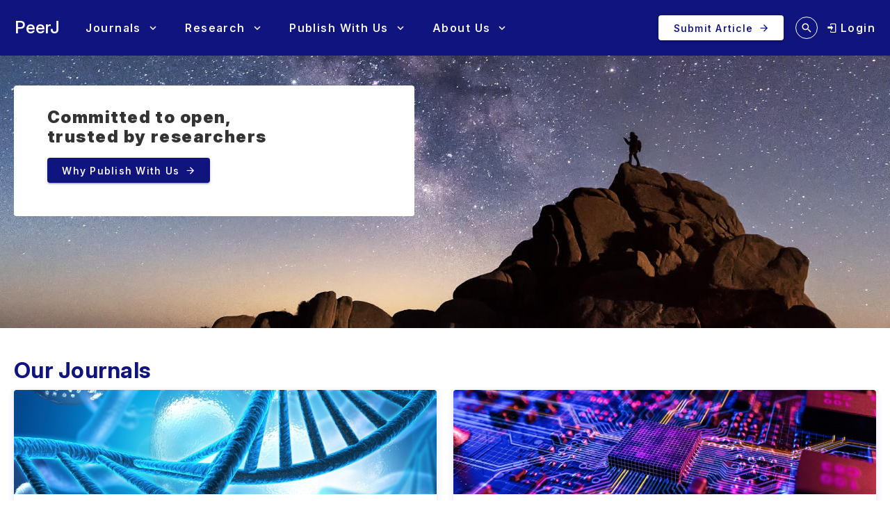

--- FILE ---
content_type: text/html; charset=UTF-8
request_url: https://peerj.com/alerts/
body_size: -218
content:
    
    <div id="instit-alert" class="well peerj-paper-well peerj-announcement-fixed">
        <i class="icon-remove peerj-announce-close"></i>
        <h2></h2>
        Your institution may have Open Access funds available for qualifying authors. <a
        id="instit-href" class="open" href=""
        >See if you qualify <i class="icon-share-alt"></i></a>
    </div>

    <div id="qa-announce-alert" class="well peerj-paper-well peerj-announcement-fixed">
        <i class="icon-remove peerj-announce-close"></i>
        <h2 class="slim">Publish for <strong>free</strong></h2>
        Comment on Articles or Preprints and we'll waive your author fee<br> <strong><a 
        class="open" href="https://peerj.com/blog/post/89045427878/interact-with-our-articles-publish-your-own-for-free" target="_blank"
        >Learn more</a></strong>
    </div>

    <div id="submit-announce-alert" class="well peerj-paper-well peerj-announcement-fixed">
        <i class="icon-remove peerj-announce-close"></i>
        <h2 class="slim"><span class="icon-beaker"></span> Five new journals in <strong>Chemistry</strong></h2>
        <span class="lead-readability">Free to publish • Peer-reviewed • From PeerJ</span><br> <strong><a
        class="open" href="/chemistry/"
        >Find out more</a></strong>
    </div>


--- FILE ---
content_type: text/css
request_url: https://cdn.peerj.com/b6e25ac/webpack/peerj-app.dd3863ac.css
body_size: 80280
content:
@charset "UTF-8";@import url(https://fonts.googleapis.com/css2?family=Inter:ital,opsz,wght@0,14..32,100..900;1,14..32,100..900&display=swap);@font-face{font-family:Material Design Icons;src:url(https://cdn.peerj.com/b6e25ac/webpack/fonts/materialdesignicons-webfont.04f70e62.eot);src:url(https://cdn.peerj.com/b6e25ac/webpack/fonts/materialdesignicons-webfont.04f70e62.eot) format("embedded-opentype"),url(https://cdn.peerj.com/b6e25ac/webpack/fonts/materialdesignicons-webfont.bc2c1f6a.woff2) format("woff2"),url(https://cdn.peerj.com/b6e25ac/webpack/fonts/materialdesignicons-webfont.7f746f23.woff) format("woff"),url(https://cdn.peerj.com/b6e25ac/webpack/fonts/materialdesignicons-webfont.a7629910.ttf) format("truetype");font-weight:400;font-style:normal}.mdi-set,.mdi:before{display:inline-block;font:normal normal normal 24px/1 Material Design Icons;font-size:inherit;text-rendering:auto;line-height:inherit;-webkit-font-smoothing:antialiased;-moz-osx-font-smoothing:grayscale}.mdi-ab-testing:before{content:"󰇉"}.mdi-abjad-arabic:before{content:"󱌨"}.mdi-abjad-hebrew:before{content:"󱌩"}.mdi-abugida-devanagari:before{content:"󱌪"}.mdi-abugida-thai:before{content:"󱌫"}.mdi-access-point:before{content:"󰀃"}.mdi-access-point-network:before{content:"󰀂"}.mdi-access-point-network-off:before{content:"󰯡"}.mdi-account:before{content:"󰀄"}.mdi-account-alert:before{content:"󰀅"}.mdi-account-alert-outline:before{content:"󰭐"}.mdi-account-arrow-left:before{content:"󰭑"}.mdi-account-arrow-left-outline:before{content:"󰭒"}.mdi-account-arrow-right:before{content:"󰭓"}.mdi-account-arrow-right-outline:before{content:"󰭔"}.mdi-account-box:before{content:"󰀆"}.mdi-account-box-multiple:before{content:"󰤴"}.mdi-account-box-multiple-outline:before{content:"󱀊"}.mdi-account-box-outline:before{content:"󰀇"}.mdi-account-cancel:before{content:"󱋟"}.mdi-account-cancel-outline:before{content:"󱋠"}.mdi-account-cash:before{content:"󱂗"}.mdi-account-cash-outline:before{content:"󱂘"}.mdi-account-check:before{content:"󰀈"}.mdi-account-check-outline:before{content:"󰯢"}.mdi-account-child:before{content:"󰪉"}.mdi-account-child-circle:before{content:"󰪊"}.mdi-account-child-outline:before{content:"󱃈"}.mdi-account-circle:before{content:"󰀉"}.mdi-account-circle-outline:before{content:"󰭕"}.mdi-account-clock:before{content:"󰭖"}.mdi-account-clock-outline:before{content:"󰭗"}.mdi-account-cog:before{content:"󱍰"}.mdi-account-cog-outline:before{content:"󱍱"}.mdi-account-convert:before{content:"󰀊"}.mdi-account-convert-outline:before{content:"󱌁"}.mdi-account-cowboy-hat:before{content:"󰺛"}.mdi-account-details:before{content:"󰘱"}.mdi-account-details-outline:before{content:"󱍲"}.mdi-account-edit:before{content:"󰚼"}.mdi-account-edit-outline:before{content:"󰿻"}.mdi-account-group:before{content:"󰡉"}.mdi-account-group-outline:before{content:"󰭘"}.mdi-account-hard-hat:before{content:"󰖵"}.mdi-account-heart:before{content:"󰢙"}.mdi-account-heart-outline:before{content:"󰯣"}.mdi-account-key:before{content:"󰀋"}.mdi-account-key-outline:before{content:"󰯤"}.mdi-account-lock:before{content:"󱅞"}.mdi-account-lock-outline:before{content:"󱅟"}.mdi-account-minus:before{content:"󰀍"}.mdi-account-minus-outline:before{content:"󰫬"}.mdi-account-multiple:before{content:"󰀎"}.mdi-account-multiple-check:before{content:"󰣅"}.mdi-account-multiple-check-outline:before{content:"󱇾"}.mdi-account-multiple-minus:before{content:"󰗓"}.mdi-account-multiple-minus-outline:before{content:"󰯥"}.mdi-account-multiple-outline:before{content:"󰀏"}.mdi-account-multiple-plus:before{content:"󰀐"}.mdi-account-multiple-plus-outline:before{content:"󰠀"}.mdi-account-multiple-remove:before{content:"󱈊"}.mdi-account-multiple-remove-outline:before{content:"󱈋"}.mdi-account-music:before{content:"󰠃"}.mdi-account-music-outline:before{content:"󰳩"}.mdi-account-network:before{content:"󰀑"}.mdi-account-network-outline:before{content:"󰯦"}.mdi-account-off:before{content:"󰀒"}.mdi-account-off-outline:before{content:"󰯧"}.mdi-account-outline:before{content:"󰀓"}.mdi-account-plus:before{content:"󰀔"}.mdi-account-plus-outline:before{content:"󰠁"}.mdi-account-question:before{content:"󰭙"}.mdi-account-question-outline:before{content:"󰭚"}.mdi-account-remove:before{content:"󰀕"}.mdi-account-remove-outline:before{content:"󰫭"}.mdi-account-search:before{content:"󰀖"}.mdi-account-search-outline:before{content:"󰤵"}.mdi-account-settings:before{content:"󰘰"}.mdi-account-settings-outline:before{content:"󱃉"}.mdi-account-star:before{content:"󰀗"}.mdi-account-star-outline:before{content:"󰯨"}.mdi-account-supervisor:before{content:"󰪋"}.mdi-account-supervisor-circle:before{content:"󰪌"}.mdi-account-supervisor-outline:before{content:"󱄭"}.mdi-account-switch:before{content:"󰀙"}.mdi-account-switch-outline:before{content:"󰓋"}.mdi-account-tie:before{content:"󰳣"}.mdi-account-tie-outline:before{content:"󱃊"}.mdi-account-tie-voice:before{content:"󱌈"}.mdi-account-tie-voice-off:before{content:"󱌊"}.mdi-account-tie-voice-off-outline:before{content:"󱌋"}.mdi-account-tie-voice-outline:before{content:"󱌉"}.mdi-account-voice:before{content:"󰗋"}.mdi-adjust:before{content:"󰀚"}.mdi-adobe:before{content:"󰤶"}.mdi-adobe-acrobat:before{content:"󰾝"}.mdi-air-conditioner:before{content:"󰀛"}.mdi-air-filter:before{content:"󰵃"}.mdi-air-horn:before{content:"󰶬"}.mdi-air-humidifier:before{content:"󱂙"}.mdi-air-humidifier-off:before{content:"󱑦"}.mdi-air-purifier:before{content:"󰵄"}.mdi-airbag:before{content:"󰯩"}.mdi-airballoon:before{content:"󰀜"}.mdi-airballoon-outline:before{content:"󱀋"}.mdi-airplane:before{content:"󰀝"}.mdi-airplane-landing:before{content:"󰗔"}.mdi-airplane-off:before{content:"󰀞"}.mdi-airplane-takeoff:before{content:"󰗕"}.mdi-airport:before{content:"󰡋"}.mdi-alarm:before{content:"󰀠"}.mdi-alarm-bell:before{content:"󰞎"}.mdi-alarm-check:before{content:"󰀡"}.mdi-alarm-light:before{content:"󰞏"}.mdi-alarm-light-outline:before{content:"󰯪"}.mdi-alarm-multiple:before{content:"󰀢"}.mdi-alarm-note:before{content:"󰹱"}.mdi-alarm-note-off:before{content:"󰹲"}.mdi-alarm-off:before{content:"󰀣"}.mdi-alarm-plus:before{content:"󰀤"}.mdi-alarm-snooze:before{content:"󰚎"}.mdi-album:before{content:"󰀥"}.mdi-alert:before{content:"󰀦"}.mdi-alert-box:before{content:"󰀧"}.mdi-alert-box-outline:before{content:"󰳤"}.mdi-alert-circle:before{content:"󰀨"}.mdi-alert-circle-check:before{content:"󱇭"}.mdi-alert-circle-check-outline:before{content:"󱇮"}.mdi-alert-circle-outline:before{content:"󰗖"}.mdi-alert-decagram:before{content:"󰚽"}.mdi-alert-decagram-outline:before{content:"󰳥"}.mdi-alert-minus:before{content:"󱒻"}.mdi-alert-minus-outline:before{content:"󱒾"}.mdi-alert-octagon:before{content:"󰀩"}.mdi-alert-octagon-outline:before{content:"󰳦"}.mdi-alert-octagram:before{content:"󰝧"}.mdi-alert-octagram-outline:before{content:"󰳧"}.mdi-alert-outline:before{content:"󰀪"}.mdi-alert-plus:before{content:"󱒺"}.mdi-alert-plus-outline:before{content:"󱒽"}.mdi-alert-remove:before{content:"󱒼"}.mdi-alert-remove-outline:before{content:"󱒿"}.mdi-alert-rhombus:before{content:"󱇎"}.mdi-alert-rhombus-outline:before{content:"󱇏"}.mdi-alien:before{content:"󰢚"}.mdi-alien-outline:before{content:"󱃋"}.mdi-align-horizontal-center:before{content:"󱇃"}.mdi-align-horizontal-left:before{content:"󱇂"}.mdi-align-horizontal-right:before{content:"󱇄"}.mdi-align-vertical-bottom:before{content:"󱇅"}.mdi-align-vertical-center:before{content:"󱇆"}.mdi-align-vertical-top:before{content:"󱇇"}.mdi-all-inclusive:before{content:"󰚾"}.mdi-allergy:before{content:"󱉘"}.mdi-alpha:before{content:"󰀫"}.mdi-alpha-a:before{content:"󰫮"}.mdi-alpha-a-box:before{content:"󰬈"}.mdi-alpha-a-box-outline:before{content:"󰯫"}.mdi-alpha-a-circle:before{content:"󰯬"}.mdi-alpha-a-circle-outline:before{content:"󰯭"}.mdi-alpha-b:before{content:"󰫯"}.mdi-alpha-b-box:before{content:"󰬉"}.mdi-alpha-b-box-outline:before{content:"󰯮"}.mdi-alpha-b-circle:before{content:"󰯯"}.mdi-alpha-b-circle-outline:before{content:"󰯰"}.mdi-alpha-c:before{content:"󰫰"}.mdi-alpha-c-box:before{content:"󰬊"}.mdi-alpha-c-box-outline:before{content:"󰯱"}.mdi-alpha-c-circle:before{content:"󰯲"}.mdi-alpha-c-circle-outline:before{content:"󰯳"}.mdi-alpha-d:before{content:"󰫱"}.mdi-alpha-d-box:before{content:"󰬋"}.mdi-alpha-d-box-outline:before{content:"󰯴"}.mdi-alpha-d-circle:before{content:"󰯵"}.mdi-alpha-d-circle-outline:before{content:"󰯶"}.mdi-alpha-e:before{content:"󰫲"}.mdi-alpha-e-box:before{content:"󰬌"}.mdi-alpha-e-box-outline:before{content:"󰯷"}.mdi-alpha-e-circle:before{content:"󰯸"}.mdi-alpha-e-circle-outline:before{content:"󰯹"}.mdi-alpha-f:before{content:"󰫳"}.mdi-alpha-f-box:before{content:"󰬍"}.mdi-alpha-f-box-outline:before{content:"󰯺"}.mdi-alpha-f-circle:before{content:"󰯻"}.mdi-alpha-f-circle-outline:before{content:"󰯼"}.mdi-alpha-g:before{content:"󰫴"}.mdi-alpha-g-box:before{content:"󰬎"}.mdi-alpha-g-box-outline:before{content:"󰯽"}.mdi-alpha-g-circle:before{content:"󰯾"}.mdi-alpha-g-circle-outline:before{content:"󰯿"}.mdi-alpha-h:before{content:"󰫵"}.mdi-alpha-h-box:before{content:"󰬏"}.mdi-alpha-h-box-outline:before{content:"󰰀"}.mdi-alpha-h-circle:before{content:"󰰁"}.mdi-alpha-h-circle-outline:before{content:"󰰂"}.mdi-alpha-i:before{content:"󰫶"}.mdi-alpha-i-box:before{content:"󰬐"}.mdi-alpha-i-box-outline:before{content:"󰰃"}.mdi-alpha-i-circle:before{content:"󰰄"}.mdi-alpha-i-circle-outline:before{content:"󰰅"}.mdi-alpha-j:before{content:"󰫷"}.mdi-alpha-j-box:before{content:"󰬑"}.mdi-alpha-j-box-outline:before{content:"󰰆"}.mdi-alpha-j-circle:before{content:"󰰇"}.mdi-alpha-j-circle-outline:before{content:"󰰈"}.mdi-alpha-k:before{content:"󰫸"}.mdi-alpha-k-box:before{content:"󰬒"}.mdi-alpha-k-box-outline:before{content:"󰰉"}.mdi-alpha-k-circle:before{content:"󰰊"}.mdi-alpha-k-circle-outline:before{content:"󰰋"}.mdi-alpha-l:before{content:"󰫹"}.mdi-alpha-l-box:before{content:"󰬓"}.mdi-alpha-l-box-outline:before{content:"󰰌"}.mdi-alpha-l-circle:before{content:"󰰍"}.mdi-alpha-l-circle-outline:before{content:"󰰎"}.mdi-alpha-m:before{content:"󰫺"}.mdi-alpha-m-box:before{content:"󰬔"}.mdi-alpha-m-box-outline:before{content:"󰰏"}.mdi-alpha-m-circle:before{content:"󰰐"}.mdi-alpha-m-circle-outline:before{content:"󰰑"}.mdi-alpha-n:before{content:"󰫻"}.mdi-alpha-n-box:before{content:"󰬕"}.mdi-alpha-n-box-outline:before{content:"󰰒"}.mdi-alpha-n-circle:before{content:"󰰓"}.mdi-alpha-n-circle-outline:before{content:"󰰔"}.mdi-alpha-o:before{content:"󰫼"}.mdi-alpha-o-box:before{content:"󰬖"}.mdi-alpha-o-box-outline:before{content:"󰰕"}.mdi-alpha-o-circle:before{content:"󰰖"}.mdi-alpha-o-circle-outline:before{content:"󰰗"}.mdi-alpha-p:before{content:"󰫽"}.mdi-alpha-p-box:before{content:"󰬗"}.mdi-alpha-p-box-outline:before{content:"󰰘"}.mdi-alpha-p-circle:before{content:"󰰙"}.mdi-alpha-p-circle-outline:before{content:"󰰚"}.mdi-alpha-q:before{content:"󰫾"}.mdi-alpha-q-box:before{content:"󰬘"}.mdi-alpha-q-box-outline:before{content:"󰰛"}.mdi-alpha-q-circle:before{content:"󰰜"}.mdi-alpha-q-circle-outline:before{content:"󰰝"}.mdi-alpha-r:before{content:"󰫿"}.mdi-alpha-r-box:before{content:"󰬙"}.mdi-alpha-r-box-outline:before{content:"󰰞"}.mdi-alpha-r-circle:before{content:"󰰟"}.mdi-alpha-r-circle-outline:before{content:"󰰠"}.mdi-alpha-s:before{content:"󰬀"}.mdi-alpha-s-box:before{content:"󰬚"}.mdi-alpha-s-box-outline:before{content:"󰰡"}.mdi-alpha-s-circle:before{content:"󰰢"}.mdi-alpha-s-circle-outline:before{content:"󰰣"}.mdi-alpha-t:before{content:"󰬁"}.mdi-alpha-t-box:before{content:"󰬛"}.mdi-alpha-t-box-outline:before{content:"󰰤"}.mdi-alpha-t-circle:before{content:"󰰥"}.mdi-alpha-t-circle-outline:before{content:"󰰦"}.mdi-alpha-u:before{content:"󰬂"}.mdi-alpha-u-box:before{content:"󰬜"}.mdi-alpha-u-box-outline:before{content:"󰰧"}.mdi-alpha-u-circle:before{content:"󰰨"}.mdi-alpha-u-circle-outline:before{content:"󰰩"}.mdi-alpha-v:before{content:"󰬃"}.mdi-alpha-v-box:before{content:"󰬝"}.mdi-alpha-v-box-outline:before{content:"󰰪"}.mdi-alpha-v-circle:before{content:"󰰫"}.mdi-alpha-v-circle-outline:before{content:"󰰬"}.mdi-alpha-w:before{content:"󰬄"}.mdi-alpha-w-box:before{content:"󰬞"}.mdi-alpha-w-box-outline:before{content:"󰰭"}.mdi-alpha-w-circle:before{content:"󰰮"}.mdi-alpha-w-circle-outline:before{content:"󰰯"}.mdi-alpha-x:before{content:"󰬅"}.mdi-alpha-x-box:before{content:"󰬟"}.mdi-alpha-x-box-outline:before{content:"󰰰"}.mdi-alpha-x-circle:before{content:"󰰱"}.mdi-alpha-x-circle-outline:before{content:"󰰲"}.mdi-alpha-y:before{content:"󰬆"}.mdi-alpha-y-box:before{content:"󰬠"}.mdi-alpha-y-box-outline:before{content:"󰰳"}.mdi-alpha-y-circle:before{content:"󰰴"}.mdi-alpha-y-circle-outline:before{content:"󰰵"}.mdi-alpha-z:before{content:"󰬇"}.mdi-alpha-z-box:before{content:"󰬡"}.mdi-alpha-z-box-outline:before{content:"󰰶"}.mdi-alpha-z-circle:before{content:"󰰷"}.mdi-alpha-z-circle-outline:before{content:"󰰸"}.mdi-alphabet-aurebesh:before{content:"󱌬"}.mdi-alphabet-cyrillic:before{content:"󱌭"}.mdi-alphabet-greek:before{content:"󱌮"}.mdi-alphabet-latin:before{content:"󱌯"}.mdi-alphabet-piqad:before{content:"󱌰"}.mdi-alphabet-tengwar:before{content:"󱌷"}.mdi-alphabetical:before{content:"󰀬"}.mdi-alphabetical-off:before{content:"󱀌"}.mdi-alphabetical-variant:before{content:"󱀍"}.mdi-alphabetical-variant-off:before{content:"󱀎"}.mdi-altimeter:before{content:"󰗗"}.mdi-amazon:before{content:"󰀭"}.mdi-amazon-alexa:before{content:"󰣆"}.mdi-ambulance:before{content:"󰀯"}.mdi-ammunition:before{content:"󰳨"}.mdi-ampersand:before{content:"󰪍"}.mdi-amplifier:before{content:"󰀰"}.mdi-amplifier-off:before{content:"󱆵"}.mdi-anchor:before{content:"󰀱"}.mdi-android:before{content:"󰀲"}.mdi-android-auto:before{content:"󰪎"}.mdi-android-debug-bridge:before{content:"󰀳"}.mdi-android-messages:before{content:"󰵅"}.mdi-android-studio:before{content:"󰀴"}.mdi-angle-acute:before{content:"󰤷"}.mdi-angle-obtuse:before{content:"󰤸"}.mdi-angle-right:before{content:"󰤹"}.mdi-angular:before{content:"󰚲"}.mdi-angularjs:before{content:"󰚿"}.mdi-animation:before{content:"󰗘"}.mdi-animation-outline:before{content:"󰪏"}.mdi-animation-play:before{content:"󰤺"}.mdi-animation-play-outline:before{content:"󰪐"}.mdi-ansible:before{content:"󱂚"}.mdi-antenna:before{content:"󱄙"}.mdi-anvil:before{content:"󰢛"}.mdi-apache-kafka:before{content:"󱀏"}.mdi-api:before{content:"󱂛"}.mdi-api-off:before{content:"󱉗"}.mdi-apple:before{content:"󰀵"}.mdi-apple-airplay:before{content:"󰀟"}.mdi-apple-finder:before{content:"󰀶"}.mdi-apple-icloud:before{content:"󰀸"}.mdi-apple-ios:before{content:"󰀷"}.mdi-apple-keyboard-caps:before{content:"󰘲"}.mdi-apple-keyboard-command:before{content:"󰘳"}.mdi-apple-keyboard-control:before{content:"󰘴"}.mdi-apple-keyboard-option:before{content:"󰘵"}.mdi-apple-keyboard-shift:before{content:"󰘶"}.mdi-apple-safari:before{content:"󰀹"}.mdi-application:before{content:"󰘔"}.mdi-application-export:before{content:"󰶭"}.mdi-application-import:before{content:"󰶮"}.mdi-approximately-equal:before{content:"󰾞"}.mdi-approximately-equal-box:before{content:"󰾟"}.mdi-apps:before{content:"󰀻"}.mdi-apps-box:before{content:"󰵆"}.mdi-arch:before{content:"󰣇"}.mdi-archive:before{content:"󰀼"}.mdi-archive-arrow-down:before{content:"󱉙"}.mdi-archive-arrow-down-outline:before{content:"󱉚"}.mdi-archive-arrow-up:before{content:"󱉛"}.mdi-archive-arrow-up-outline:before{content:"󱉜"}.mdi-archive-outline:before{content:"󱈎"}.mdi-arm-flex:before{content:"󰿗"}.mdi-arm-flex-outline:before{content:"󰿖"}.mdi-arrange-bring-forward:before{content:"󰀽"}.mdi-arrange-bring-to-front:before{content:"󰀾"}.mdi-arrange-send-backward:before{content:"󰀿"}.mdi-arrange-send-to-back:before{content:"󰁀"}.mdi-arrow-all:before{content:"󰁁"}.mdi-arrow-bottom-left:before{content:"󰁂"}.mdi-arrow-bottom-left-bold-outline:before{content:"󰦷"}.mdi-arrow-bottom-left-thick:before{content:"󰦸"}.mdi-arrow-bottom-right:before{content:"󰁃"}.mdi-arrow-bottom-right-bold-outline:before{content:"󰦹"}.mdi-arrow-bottom-right-thick:before{content:"󰦺"}.mdi-arrow-collapse:before{content:"󰘕"}.mdi-arrow-collapse-all:before{content:"󰁄"}.mdi-arrow-collapse-down:before{content:"󰞒"}.mdi-arrow-collapse-horizontal:before{content:"󰡌"}.mdi-arrow-collapse-left:before{content:"󰞓"}.mdi-arrow-collapse-right:before{content:"󰞔"}.mdi-arrow-collapse-up:before{content:"󰞕"}.mdi-arrow-collapse-vertical:before{content:"󰡍"}.mdi-arrow-decision:before{content:"󰦻"}.mdi-arrow-decision-auto:before{content:"󰦼"}.mdi-arrow-decision-auto-outline:before{content:"󰦽"}.mdi-arrow-decision-outline:before{content:"󰦾"}.mdi-arrow-down:before{content:"󰁅"}.mdi-arrow-down-bold:before{content:"󰜮"}.mdi-arrow-down-bold-box:before{content:"󰜯"}.mdi-arrow-down-bold-box-outline:before{content:"󰜰"}.mdi-arrow-down-bold-circle:before{content:"󰁇"}.mdi-arrow-down-bold-circle-outline:before{content:"󰁈"}.mdi-arrow-down-bold-hexagon-outline:before{content:"󰁉"}.mdi-arrow-down-bold-outline:before{content:"󰦿"}.mdi-arrow-down-box:before{content:"󰛀"}.mdi-arrow-down-circle:before{content:"󰳛"}.mdi-arrow-down-circle-outline:before{content:"󰳜"}.mdi-arrow-down-drop-circle:before{content:"󰁊"}.mdi-arrow-down-drop-circle-outline:before{content:"󰁋"}.mdi-arrow-down-thick:before{content:"󰁆"}.mdi-arrow-expand:before{content:"󰘖"}.mdi-arrow-expand-all:before{content:"󰁌"}.mdi-arrow-expand-down:before{content:"󰞖"}.mdi-arrow-expand-horizontal:before{content:"󰡎"}.mdi-arrow-expand-left:before{content:"󰞗"}.mdi-arrow-expand-right:before{content:"󰞘"}.mdi-arrow-expand-up:before{content:"󰞙"}.mdi-arrow-expand-vertical:before{content:"󰡏"}.mdi-arrow-horizontal-lock:before{content:"󱅛"}.mdi-arrow-left:before{content:"󰁍"}.mdi-arrow-left-bold:before{content:"󰜱"}.mdi-arrow-left-bold-box:before{content:"󰜲"}.mdi-arrow-left-bold-box-outline:before{content:"󰜳"}.mdi-arrow-left-bold-circle:before{content:"󰁏"}.mdi-arrow-left-bold-circle-outline:before{content:"󰁐"}.mdi-arrow-left-bold-hexagon-outline:before{content:"󰁑"}.mdi-arrow-left-bold-outline:before{content:"󰧀"}.mdi-arrow-left-box:before{content:"󰛁"}.mdi-arrow-left-circle:before{content:"󰳝"}.mdi-arrow-left-circle-outline:before{content:"󰳞"}.mdi-arrow-left-drop-circle:before{content:"󰁒"}.mdi-arrow-left-drop-circle-outline:before{content:"󰁓"}.mdi-arrow-left-right:before{content:"󰹳"}.mdi-arrow-left-right-bold:before{content:"󰹴"}.mdi-arrow-left-right-bold-outline:before{content:"󰧁"}.mdi-arrow-left-thick:before{content:"󰁎"}.mdi-arrow-right:before{content:"󰁔"}.mdi-arrow-right-bold:before{content:"󰜴"}.mdi-arrow-right-bold-box:before{content:"󰜵"}.mdi-arrow-right-bold-box-outline:before{content:"󰜶"}.mdi-arrow-right-bold-circle:before{content:"󰁖"}.mdi-arrow-right-bold-circle-outline:before{content:"󰁗"}.mdi-arrow-right-bold-hexagon-outline:before{content:"󰁘"}.mdi-arrow-right-bold-outline:before{content:"󰧂"}.mdi-arrow-right-box:before{content:"󰛂"}.mdi-arrow-right-circle:before{content:"󰳟"}.mdi-arrow-right-circle-outline:before{content:"󰳠"}.mdi-arrow-right-drop-circle:before{content:"󰁙"}.mdi-arrow-right-drop-circle-outline:before{content:"󰁚"}.mdi-arrow-right-thick:before{content:"󰁕"}.mdi-arrow-split-horizontal:before{content:"󰤻"}.mdi-arrow-split-vertical:before{content:"󰤼"}.mdi-arrow-top-left:before{content:"󰁛"}.mdi-arrow-top-left-bold-outline:before{content:"󰧃"}.mdi-arrow-top-left-bottom-right:before{content:"󰹵"}.mdi-arrow-top-left-bottom-right-bold:before{content:"󰹶"}.mdi-arrow-top-left-thick:before{content:"󰧄"}.mdi-arrow-top-right:before{content:"󰁜"}.mdi-arrow-top-right-bold-outline:before{content:"󰧅"}.mdi-arrow-top-right-bottom-left:before{content:"󰹷"}.mdi-arrow-top-right-bottom-left-bold:before{content:"󰹸"}.mdi-arrow-top-right-thick:before{content:"󰧆"}.mdi-arrow-up:before{content:"󰁝"}.mdi-arrow-up-bold:before{content:"󰜷"}.mdi-arrow-up-bold-box:before{content:"󰜸"}.mdi-arrow-up-bold-box-outline:before{content:"󰜹"}.mdi-arrow-up-bold-circle:before{content:"󰁟"}.mdi-arrow-up-bold-circle-outline:before{content:"󰁠"}.mdi-arrow-up-bold-hexagon-outline:before{content:"󰁡"}.mdi-arrow-up-bold-outline:before{content:"󰧇"}.mdi-arrow-up-box:before{content:"󰛃"}.mdi-arrow-up-circle:before{content:"󰳡"}.mdi-arrow-up-circle-outline:before{content:"󰳢"}.mdi-arrow-up-down:before{content:"󰹹"}.mdi-arrow-up-down-bold:before{content:"󰹺"}.mdi-arrow-up-down-bold-outline:before{content:"󰧈"}.mdi-arrow-up-drop-circle:before{content:"󰁢"}.mdi-arrow-up-drop-circle-outline:before{content:"󰁣"}.mdi-arrow-up-thick:before{content:"󰁞"}.mdi-arrow-vertical-lock:before{content:"󱅜"}.mdi-artstation:before{content:"󰭛"}.mdi-aspect-ratio:before{content:"󰨤"}.mdi-assistant:before{content:"󰁤"}.mdi-asterisk:before{content:"󰛄"}.mdi-at:before{content:"󰁥"}.mdi-atlassian:before{content:"󰠄"}.mdi-atm:before{content:"󰵇"}.mdi-atom:before{content:"󰝨"}.mdi-atom-variant:before{content:"󰹻"}.mdi-attachment:before{content:"󰁦"}.mdi-audio-video:before{content:"󰤽"}.mdi-audio-video-off:before{content:"󱆶"}.mdi-augmented-reality:before{content:"󰡐"}.mdi-auto-download:before{content:"󱍾"}.mdi-auto-fix:before{content:"󰁨"}.mdi-auto-upload:before{content:"󰁩"}.mdi-autorenew:before{content:"󰁪"}.mdi-av-timer:before{content:"󰁫"}.mdi-aws:before{content:"󰸏"}.mdi-axe:before{content:"󰣈"}.mdi-axis:before{content:"󰵈"}.mdi-axis-arrow:before{content:"󰵉"}.mdi-axis-arrow-info:before{content:"󱐎"}.mdi-axis-arrow-lock:before{content:"󰵊"}.mdi-axis-lock:before{content:"󰵋"}.mdi-axis-x-arrow:before{content:"󰵌"}.mdi-axis-x-arrow-lock:before{content:"󰵍"}.mdi-axis-x-rotate-clockwise:before{content:"󰵎"}.mdi-axis-x-rotate-counterclockwise:before{content:"󰵏"}.mdi-axis-x-y-arrow-lock:before{content:"󰵐"}.mdi-axis-y-arrow:before{content:"󰵑"}.mdi-axis-y-arrow-lock:before{content:"󰵒"}.mdi-axis-y-rotate-clockwise:before{content:"󰵓"}.mdi-axis-y-rotate-counterclockwise:before{content:"󰵔"}.mdi-axis-z-arrow:before{content:"󰵕"}.mdi-axis-z-arrow-lock:before{content:"󰵖"}.mdi-axis-z-rotate-clockwise:before{content:"󰵗"}.mdi-axis-z-rotate-counterclockwise:before{content:"󰵘"}.mdi-babel:before{content:"󰨥"}.mdi-baby:before{content:"󰁬"}.mdi-baby-bottle:before{content:"󰼹"}.mdi-baby-bottle-outline:before{content:"󰼺"}.mdi-baby-buggy:before{content:"󱏠"}.mdi-baby-carriage:before{content:"󰚏"}.mdi-baby-carriage-off:before{content:"󰾠"}.mdi-baby-face:before{content:"󰹼"}.mdi-baby-face-outline:before{content:"󰹽"}.mdi-backburger:before{content:"󰁭"}.mdi-backspace:before{content:"󰁮"}.mdi-backspace-outline:before{content:"󰭜"}.mdi-backspace-reverse:before{content:"󰹾"}.mdi-backspace-reverse-outline:before{content:"󰹿"}.mdi-backup-restore:before{content:"󰁯"}.mdi-bacteria:before{content:"󰻕"}.mdi-bacteria-outline:before{content:"󰻖"}.mdi-badge-account:before{content:"󰶧"}.mdi-badge-account-alert:before{content:"󰶨"}.mdi-badge-account-alert-outline:before{content:"󰶩"}.mdi-badge-account-horizontal:before{content:"󰸍"}.mdi-badge-account-horizontal-outline:before{content:"󰸎"}.mdi-badge-account-outline:before{content:"󰶪"}.mdi-badminton:before{content:"󰡑"}.mdi-bag-carry-on:before{content:"󰼻"}.mdi-bag-carry-on-check:before{content:"󰵥"}.mdi-bag-carry-on-off:before{content:"󰼼"}.mdi-bag-checked:before{content:"󰼽"}.mdi-bag-personal:before{content:"󰸐"}.mdi-bag-personal-off:before{content:"󰸑"}.mdi-bag-personal-off-outline:before{content:"󰸒"}.mdi-bag-personal-outline:before{content:"󰸓"}.mdi-baguette:before{content:"󰼾"}.mdi-balloon:before{content:"󰨦"}.mdi-ballot:before{content:"󰧉"}.mdi-ballot-outline:before{content:"󰧊"}.mdi-ballot-recount:before{content:"󰰹"}.mdi-ballot-recount-outline:before{content:"󰰺"}.mdi-bandage:before{content:"󰶯"}.mdi-bandcamp:before{content:"󰙵"}.mdi-bank:before{content:"󰁰"}.mdi-bank-minus:before{content:"󰶰"}.mdi-bank-outline:before{content:"󰺀"}.mdi-bank-plus:before{content:"󰶱"}.mdi-bank-remove:before{content:"󰶲"}.mdi-bank-transfer:before{content:"󰨧"}.mdi-bank-transfer-in:before{content:"󰨨"}.mdi-bank-transfer-out:before{content:"󰨩"}.mdi-barcode:before{content:"󰁱"}.mdi-barcode-off:before{content:"󱈶"}.mdi-barcode-scan:before{content:"󰁲"}.mdi-barley:before{content:"󰁳"}.mdi-barley-off:before{content:"󰭝"}.mdi-barn:before{content:"󰭞"}.mdi-barrel:before{content:"󰁴"}.mdi-baseball:before{content:"󰡒"}.mdi-baseball-bat:before{content:"󰡓"}.mdi-bash:before{content:"󱆃"}.mdi-basket:before{content:"󰁶"}.mdi-basket-fill:before{content:"󰁷"}.mdi-basket-outline:before{content:"󱆁"}.mdi-basket-unfill:before{content:"󰁸"}.mdi-basketball:before{content:"󰠆"}.mdi-basketball-hoop:before{content:"󰰻"}.mdi-basketball-hoop-outline:before{content:"󰰼"}.mdi-bat:before{content:"󰭟"}.mdi-battery:before{content:"󰁹"}.mdi-battery-10:before{content:"󰁺"}.mdi-battery-10-bluetooth:before{content:"󰤾"}.mdi-battery-20:before{content:"󰁻"}.mdi-battery-20-bluetooth:before{content:"󰤿"}.mdi-battery-30:before{content:"󰁼"}.mdi-battery-30-bluetooth:before{content:"󰥀"}.mdi-battery-40:before{content:"󰁽"}.mdi-battery-40-bluetooth:before{content:"󰥁"}.mdi-battery-50:before{content:"󰁾"}.mdi-battery-50-bluetooth:before{content:"󰥂"}.mdi-battery-60:before{content:"󰁿"}.mdi-battery-60-bluetooth:before{content:"󰥃"}.mdi-battery-70:before{content:"󰂀"}.mdi-battery-70-bluetooth:before{content:"󰥄"}.mdi-battery-80:before{content:"󰂁"}.mdi-battery-80-bluetooth:before{content:"󰥅"}.mdi-battery-90:before{content:"󰂂"}.mdi-battery-90-bluetooth:before{content:"󰥆"}.mdi-battery-alert:before{content:"󰂃"}.mdi-battery-alert-bluetooth:before{content:"󰥇"}.mdi-battery-alert-variant:before{content:"󱃌"}.mdi-battery-alert-variant-outline:before{content:"󱃍"}.mdi-battery-bluetooth:before{content:"󰥈"}.mdi-battery-bluetooth-variant:before{content:"󰥉"}.mdi-battery-charging:before{content:"󰂄"}.mdi-battery-charging-10:before{content:"󰢜"}.mdi-battery-charging-100:before{content:"󰂅"}.mdi-battery-charging-20:before{content:"󰂆"}.mdi-battery-charging-30:before{content:"󰂇"}.mdi-battery-charging-40:before{content:"󰂈"}.mdi-battery-charging-50:before{content:"󰢝"}.mdi-battery-charging-60:before{content:"󰂉"}.mdi-battery-charging-70:before{content:"󰢞"}.mdi-battery-charging-80:before{content:"󰂊"}.mdi-battery-charging-90:before{content:"󰂋"}.mdi-battery-charging-high:before{content:"󱊦"}.mdi-battery-charging-low:before{content:"󱊤"}.mdi-battery-charging-medium:before{content:"󱊥"}.mdi-battery-charging-outline:before{content:"󰢟"}.mdi-battery-charging-wireless:before{content:"󰠇"}.mdi-battery-charging-wireless-10:before{content:"󰠈"}.mdi-battery-charging-wireless-20:before{content:"󰠉"}.mdi-battery-charging-wireless-30:before{content:"󰠊"}.mdi-battery-charging-wireless-40:before{content:"󰠋"}.mdi-battery-charging-wireless-50:before{content:"󰠌"}.mdi-battery-charging-wireless-60:before{content:"󰠍"}.mdi-battery-charging-wireless-70:before{content:"󰠎"}.mdi-battery-charging-wireless-80:before{content:"󰠏"}.mdi-battery-charging-wireless-90:before{content:"󰠐"}.mdi-battery-charging-wireless-alert:before{content:"󰠑"}.mdi-battery-charging-wireless-outline:before{content:"󰠒"}.mdi-battery-heart:before{content:"󱈏"}.mdi-battery-heart-outline:before{content:"󱈐"}.mdi-battery-heart-variant:before{content:"󱈑"}.mdi-battery-high:before{content:"󱊣"}.mdi-battery-low:before{content:"󱊡"}.mdi-battery-medium:before{content:"󱊢"}.mdi-battery-minus:before{content:"󰂌"}.mdi-battery-negative:before{content:"󰂍"}.mdi-battery-off:before{content:"󱉝"}.mdi-battery-off-outline:before{content:"󱉞"}.mdi-battery-outline:before{content:"󰂎"}.mdi-battery-plus:before{content:"󰂏"}.mdi-battery-positive:before{content:"󰂐"}.mdi-battery-unknown:before{content:"󰂑"}.mdi-battery-unknown-bluetooth:before{content:"󰥊"}.mdi-battlenet:before{content:"󰭠"}.mdi-beach:before{content:"󰂒"}.mdi-beaker:before{content:"󰳪"}.mdi-beaker-alert:before{content:"󱈩"}.mdi-beaker-alert-outline:before{content:"󱈪"}.mdi-beaker-check:before{content:"󱈫"}.mdi-beaker-check-outline:before{content:"󱈬"}.mdi-beaker-minus:before{content:"󱈭"}.mdi-beaker-minus-outline:before{content:"󱈮"}.mdi-beaker-outline:before{content:"󰚐"}.mdi-beaker-plus:before{content:"󱈯"}.mdi-beaker-plus-outline:before{content:"󱈰"}.mdi-beaker-question:before{content:"󱈱"}.mdi-beaker-question-outline:before{content:"󱈲"}.mdi-beaker-remove:before{content:"󱈳"}.mdi-beaker-remove-outline:before{content:"󱈴"}.mdi-bed:before{content:"󰋣"}.mdi-bed-double:before{content:"󰿔"}.mdi-bed-double-outline:before{content:"󰿓"}.mdi-bed-empty:before{content:"󰢠"}.mdi-bed-king:before{content:"󰿒"}.mdi-bed-king-outline:before{content:"󰿑"}.mdi-bed-outline:before{content:"󰂙"}.mdi-bed-queen:before{content:"󰿐"}.mdi-bed-queen-outline:before{content:"󰿛"}.mdi-bed-single:before{content:"󱁭"}.mdi-bed-single-outline:before{content:"󱁮"}.mdi-bee:before{content:"󰾡"}.mdi-bee-flower:before{content:"󰾢"}.mdi-beehive-off-outline:before{content:"󱏭"}.mdi-beehive-outline:before{content:"󱃎"}.mdi-beer:before{content:"󰂘"}.mdi-beer-outline:before{content:"󱌌"}.mdi-bell:before{content:"󰂚"}.mdi-bell-alert:before{content:"󰵙"}.mdi-bell-alert-outline:before{content:"󰺁"}.mdi-bell-cancel:before{content:"󱏧"}.mdi-bell-cancel-outline:before{content:"󱏨"}.mdi-bell-check:before{content:"󱇥"}.mdi-bell-check-outline:before{content:"󱇦"}.mdi-bell-circle:before{content:"󰵚"}.mdi-bell-circle-outline:before{content:"󰵛"}.mdi-bell-minus:before{content:"󱏩"}.mdi-bell-minus-outline:before{content:"󱏪"}.mdi-bell-off:before{content:"󰂛"}.mdi-bell-off-outline:before{content:"󰪑"}.mdi-bell-outline:before{content:"󰂜"}.mdi-bell-plus:before{content:"󰂝"}.mdi-bell-plus-outline:before{content:"󰪒"}.mdi-bell-remove:before{content:"󱏫"}.mdi-bell-remove-outline:before{content:"󱏬"}.mdi-bell-ring:before{content:"󰂞"}.mdi-bell-ring-outline:before{content:"󰂟"}.mdi-bell-sleep:before{content:"󰂠"}.mdi-bell-sleep-outline:before{content:"󰪓"}.mdi-beta:before{content:"󰂡"}.mdi-betamax:before{content:"󰧋"}.mdi-biathlon:before{content:"󰸔"}.mdi-bicycle:before{content:"󱂜"}.mdi-bicycle-basket:before{content:"󱈵"}.mdi-bike:before{content:"󰂣"}.mdi-bike-fast:before{content:"󱄟"}.mdi-billboard:before{content:"󱀐"}.mdi-billiards:before{content:"󰭡"}.mdi-billiards-rack:before{content:"󰭢"}.mdi-binoculars:before{content:"󰂥"}.mdi-bio:before{content:"󰂦"}.mdi-biohazard:before{content:"󰂧"}.mdi-bitbucket:before{content:"󰂨"}.mdi-bitcoin:before{content:"󰠓"}.mdi-black-mesa:before{content:"󰂩"}.mdi-blender:before{content:"󰳫"}.mdi-blender-software:before{content:"󰂫"}.mdi-blinds:before{content:"󰂬"}.mdi-blinds-open:before{content:"󱀑"}.mdi-block-helper:before{content:"󰂭"}.mdi-blogger:before{content:"󰂮"}.mdi-blood-bag:before{content:"󰳬"}.mdi-bluetooth:before{content:"󰂯"}.mdi-bluetooth-audio:before{content:"󰂰"}.mdi-bluetooth-connect:before{content:"󰂱"}.mdi-bluetooth-off:before{content:"󰂲"}.mdi-bluetooth-settings:before{content:"󰂳"}.mdi-bluetooth-transfer:before{content:"󰂴"}.mdi-blur:before{content:"󰂵"}.mdi-blur-linear:before{content:"󰂶"}.mdi-blur-off:before{content:"󰂷"}.mdi-blur-radial:before{content:"󰂸"}.mdi-bolnisi-cross:before{content:"󰳭"}.mdi-bolt:before{content:"󰶳"}.mdi-bomb:before{content:"󰚑"}.mdi-bomb-off:before{content:"󰛅"}.mdi-bone:before{content:"󰂹"}.mdi-book:before{content:"󰂺"}.mdi-book-account:before{content:"󱎭"}.mdi-book-account-outline:before{content:"󱎮"}.mdi-book-alphabet:before{content:"󰘝"}.mdi-book-cross:before{content:"󰂢"}.mdi-book-information-variant:before{content:"󱁯"}.mdi-book-lock:before{content:"󰞚"}.mdi-book-lock-open:before{content:"󰞛"}.mdi-book-minus:before{content:"󰗙"}.mdi-book-minus-multiple:before{content:"󰪔"}.mdi-book-minus-multiple-outline:before{content:"󰤋"}.mdi-book-multiple:before{content:"󰂻"}.mdi-book-multiple-outline:before{content:"󰐶"}.mdi-book-music:before{content:"󰁧"}.mdi-book-open:before{content:"󰂽"}.mdi-book-open-outline:before{content:"󰭣"}.mdi-book-open-page-variant:before{content:"󰗚"}.mdi-book-open-variant:before{content:"󰂾"}.mdi-book-outline:before{content:"󰭤"}.mdi-book-play:before{content:"󰺂"}.mdi-book-play-outline:before{content:"󰺃"}.mdi-book-plus:before{content:"󰗛"}.mdi-book-plus-multiple:before{content:"󰪕"}.mdi-book-plus-multiple-outline:before{content:"󰫞"}.mdi-book-remove:before{content:"󰪗"}.mdi-book-remove-multiple:before{content:"󰪖"}.mdi-book-remove-multiple-outline:before{content:"󰓊"}.mdi-book-search:before{content:"󰺄"}.mdi-book-search-outline:before{content:"󰺅"}.mdi-book-variant:before{content:"󰂿"}.mdi-book-variant-multiple:before{content:"󰂼"}.mdi-bookmark:before{content:"󰃀"}.mdi-bookmark-check:before{content:"󰃁"}.mdi-bookmark-check-outline:before{content:"󱍻"}.mdi-bookmark-minus:before{content:"󰧌"}.mdi-bookmark-minus-outline:before{content:"󰧍"}.mdi-bookmark-multiple:before{content:"󰸕"}.mdi-bookmark-multiple-outline:before{content:"󰸖"}.mdi-bookmark-music:before{content:"󰃂"}.mdi-bookmark-music-outline:before{content:"󱍹"}.mdi-bookmark-off:before{content:"󰧎"}.mdi-bookmark-off-outline:before{content:"󰧏"}.mdi-bookmark-outline:before{content:"󰃃"}.mdi-bookmark-plus:before{content:"󰃅"}.mdi-bookmark-plus-outline:before{content:"󰃄"}.mdi-bookmark-remove:before{content:"󰃆"}.mdi-bookmark-remove-outline:before{content:"󱍺"}.mdi-bookshelf:before{content:"󱉟"}.mdi-boom-gate:before{content:"󰺆"}.mdi-boom-gate-alert:before{content:"󰺇"}.mdi-boom-gate-alert-outline:before{content:"󰺈"}.mdi-boom-gate-down:before{content:"󰺉"}.mdi-boom-gate-down-outline:before{content:"󰺊"}.mdi-boom-gate-outline:before{content:"󰺋"}.mdi-boom-gate-up:before{content:"󰺌"}.mdi-boom-gate-up-outline:before{content:"󰺍"}.mdi-boombox:before{content:"󰗜"}.mdi-boomerang:before{content:"󱃏"}.mdi-bootstrap:before{content:"󰛆"}.mdi-border-all:before{content:"󰃇"}.mdi-border-all-variant:before{content:"󰢡"}.mdi-border-bottom:before{content:"󰃈"}.mdi-border-bottom-variant:before{content:"󰢢"}.mdi-border-color:before{content:"󰃉"}.mdi-border-horizontal:before{content:"󰃊"}.mdi-border-inside:before{content:"󰃋"}.mdi-border-left:before{content:"󰃌"}.mdi-border-left-variant:before{content:"󰢣"}.mdi-border-none:before{content:"󰃍"}.mdi-border-none-variant:before{content:"󰢤"}.mdi-border-outside:before{content:"󰃎"}.mdi-border-right:before{content:"󰃏"}.mdi-border-right-variant:before{content:"󰢥"}.mdi-border-style:before{content:"󰃐"}.mdi-border-top:before{content:"󰃑"}.mdi-border-top-variant:before{content:"󰢦"}.mdi-border-vertical:before{content:"󰃒"}.mdi-bottle-soda:before{content:"󱁰"}.mdi-bottle-soda-classic:before{content:"󱁱"}.mdi-bottle-soda-classic-outline:before{content:"󱍣"}.mdi-bottle-soda-outline:before{content:"󱁲"}.mdi-bottle-tonic:before{content:"󱄮"}.mdi-bottle-tonic-outline:before{content:"󱄯"}.mdi-bottle-tonic-plus:before{content:"󱄰"}.mdi-bottle-tonic-plus-outline:before{content:"󱄱"}.mdi-bottle-tonic-skull:before{content:"󱄲"}.mdi-bottle-tonic-skull-outline:before{content:"󱄳"}.mdi-bottle-wine:before{content:"󰡔"}.mdi-bottle-wine-outline:before{content:"󱌐"}.mdi-bow-tie:before{content:"󰙸"}.mdi-bowl:before{content:"󰊎"}.mdi-bowl-mix:before{content:"󰘗"}.mdi-bowl-mix-outline:before{content:"󰋤"}.mdi-bowl-outline:before{content:"󰊩"}.mdi-bowling:before{content:"󰃓"}.mdi-box:before{content:"󰃔"}.mdi-box-cutter:before{content:"󰃕"}.mdi-box-cutter-off:before{content:"󰭊"}.mdi-box-shadow:before{content:"󰘷"}.mdi-boxing-glove:before{content:"󰭥"}.mdi-braille:before{content:"󰧐"}.mdi-brain:before{content:"󰧑"}.mdi-bread-slice:before{content:"󰳮"}.mdi-bread-slice-outline:before{content:"󰳯"}.mdi-bridge:before{content:"󰘘"}.mdi-briefcase:before{content:"󰃖"}.mdi-briefcase-account:before{content:"󰳰"}.mdi-briefcase-account-outline:before{content:"󰳱"}.mdi-briefcase-check:before{content:"󰃗"}.mdi-briefcase-check-outline:before{content:"󱌞"}.mdi-briefcase-clock:before{content:"󱃐"}.mdi-briefcase-clock-outline:before{content:"󱃑"}.mdi-briefcase-download:before{content:"󰃘"}.mdi-briefcase-download-outline:before{content:"󰰽"}.mdi-briefcase-edit:before{content:"󰪘"}.mdi-briefcase-edit-outline:before{content:"󰰾"}.mdi-briefcase-minus:before{content:"󰨪"}.mdi-briefcase-minus-outline:before{content:"󰰿"}.mdi-briefcase-outline:before{content:"󰠔"}.mdi-briefcase-plus:before{content:"󰨫"}.mdi-briefcase-plus-outline:before{content:"󰱀"}.mdi-briefcase-remove:before{content:"󰨬"}.mdi-briefcase-remove-outline:before{content:"󰱁"}.mdi-briefcase-search:before{content:"󰨭"}.mdi-briefcase-search-outline:before{content:"󰱂"}.mdi-briefcase-upload:before{content:"󰃙"}.mdi-briefcase-upload-outline:before{content:"󰱃"}.mdi-briefcase-variant:before{content:"󱒔"}.mdi-briefcase-variant-outline:before{content:"󱒕"}.mdi-brightness-1:before{content:"󰃚"}.mdi-brightness-2:before{content:"󰃛"}.mdi-brightness-3:before{content:"󰃜"}.mdi-brightness-4:before{content:"󰃝"}.mdi-brightness-5:before{content:"󰃞"}.mdi-brightness-6:before{content:"󰃟"}.mdi-brightness-7:before{content:"󰃠"}.mdi-brightness-auto:before{content:"󰃡"}.mdi-brightness-percent:before{content:"󰳲"}.mdi-broom:before{content:"󰃢"}.mdi-brush:before{content:"󰃣"}.mdi-bucket:before{content:"󱐕"}.mdi-bucket-outline:before{content:"󱐖"}.mdi-buddhism:before{content:"󰥋"}.mdi-buffer:before{content:"󰘙"}.mdi-buffet:before{content:"󰕸"}.mdi-bug:before{content:"󰃤"}.mdi-bug-check:before{content:"󰨮"}.mdi-bug-check-outline:before{content:"󰨯"}.mdi-bug-outline:before{content:"󰨰"}.mdi-bugle:before{content:"󰶴"}.mdi-bulldozer:before{content:"󰬢"}.mdi-bullet:before{content:"󰳳"}.mdi-bulletin-board:before{content:"󰃥"}.mdi-bullhorn:before{content:"󰃦"}.mdi-bullhorn-outline:before{content:"󰬣"}.mdi-bullseye:before{content:"󰗝"}.mdi-bullseye-arrow:before{content:"󰣉"}.mdi-bulma:before{content:"󱋧"}.mdi-bunk-bed:before{content:"󱌂"}.mdi-bunk-bed-outline:before{content:"󰂗"}.mdi-bus:before{content:"󰃧"}.mdi-bus-alert:before{content:"󰪙"}.mdi-bus-articulated-end:before{content:"󰞜"}.mdi-bus-articulated-front:before{content:"󰞝"}.mdi-bus-clock:before{content:"󰣊"}.mdi-bus-double-decker:before{content:"󰞞"}.mdi-bus-marker:before{content:"󱈒"}.mdi-bus-multiple:before{content:"󰼿"}.mdi-bus-school:before{content:"󰞟"}.mdi-bus-side:before{content:"󰞠"}.mdi-bus-stop:before{content:"󱀒"}.mdi-bus-stop-covered:before{content:"󱀓"}.mdi-bus-stop-uncovered:before{content:"󱀔"}.mdi-cable-data:before{content:"󱎔"}.mdi-cached:before{content:"󰃨"}.mdi-cactus:before{content:"󰶵"}.mdi-cake:before{content:"󰃩"}.mdi-cake-layered:before{content:"󰃪"}.mdi-cake-variant:before{content:"󰃫"}.mdi-calculator:before{content:"󰃬"}.mdi-calculator-variant:before{content:"󰪚"}.mdi-calendar:before{content:"󰃭"}.mdi-calendar-account:before{content:"󰻗"}.mdi-calendar-account-outline:before{content:"󰻘"}.mdi-calendar-alert:before{content:"󰨱"}.mdi-calendar-arrow-left:before{content:"󱄴"}.mdi-calendar-arrow-right:before{content:"󱄵"}.mdi-calendar-blank:before{content:"󰃮"}.mdi-calendar-blank-multiple:before{content:"󱁳"}.mdi-calendar-blank-outline:before{content:"󰭦"}.mdi-calendar-check:before{content:"󰃯"}.mdi-calendar-check-outline:before{content:"󰱄"}.mdi-calendar-clock:before{content:"󰃰"}.mdi-calendar-edit:before{content:"󰢧"}.mdi-calendar-export:before{content:"󰬤"}.mdi-calendar-heart:before{content:"󰧒"}.mdi-calendar-import:before{content:"󰬥"}.mdi-calendar-minus:before{content:"󰵜"}.mdi-calendar-month:before{content:"󰸗"}.mdi-calendar-month-outline:before{content:"󰸘"}.mdi-calendar-multiple:before{content:"󰃱"}.mdi-calendar-multiple-check:before{content:"󰃲"}.mdi-calendar-multiselect:before{content:"󰨲"}.mdi-calendar-outline:before{content:"󰭧"}.mdi-calendar-plus:before{content:"󰃳"}.mdi-calendar-question:before{content:"󰚒"}.mdi-calendar-range:before{content:"󰙹"}.mdi-calendar-range-outline:before{content:"󰭨"}.mdi-calendar-refresh:before{content:"󰇡"}.mdi-calendar-refresh-outline:before{content:"󰈃"}.mdi-calendar-remove:before{content:"󰃴"}.mdi-calendar-remove-outline:before{content:"󰱅"}.mdi-calendar-search:before{content:"󰥌"}.mdi-calendar-star:before{content:"󰧓"}.mdi-calendar-sync:before{content:"󰺎"}.mdi-calendar-sync-outline:before{content:"󰺏"}.mdi-calendar-text:before{content:"󰃵"}.mdi-calendar-text-outline:before{content:"󰱆"}.mdi-calendar-today:before{content:"󰃶"}.mdi-calendar-week:before{content:"󰨳"}.mdi-calendar-week-begin:before{content:"󰨴"}.mdi-calendar-weekend:before{content:"󰻙"}.mdi-calendar-weekend-outline:before{content:"󰻚"}.mdi-call-made:before{content:"󰃷"}.mdi-call-merge:before{content:"󰃸"}.mdi-call-missed:before{content:"󰃹"}.mdi-call-received:before{content:"󰃺"}.mdi-call-split:before{content:"󰃻"}.mdi-camcorder:before{content:"󰃼"}.mdi-camcorder-off:before{content:"󰃿"}.mdi-camera:before{content:"󰄀"}.mdi-camera-account:before{content:"󰣋"}.mdi-camera-burst:before{content:"󰚓"}.mdi-camera-control:before{content:"󰭩"}.mdi-camera-enhance:before{content:"󰄁"}.mdi-camera-enhance-outline:before{content:"󰭪"}.mdi-camera-front:before{content:"󰄂"}.mdi-camera-front-variant:before{content:"󰄃"}.mdi-camera-gopro:before{content:"󰞡"}.mdi-camera-image:before{content:"󰣌"}.mdi-camera-iris:before{content:"󰄄"}.mdi-camera-metering-center:before{content:"󰞢"}.mdi-camera-metering-matrix:before{content:"󰞣"}.mdi-camera-metering-partial:before{content:"󰞤"}.mdi-camera-metering-spot:before{content:"󰞥"}.mdi-camera-off:before{content:"󰗟"}.mdi-camera-outline:before{content:"󰵝"}.mdi-camera-party-mode:before{content:"󰄅"}.mdi-camera-plus:before{content:"󰻛"}.mdi-camera-plus-outline:before{content:"󰻜"}.mdi-camera-rear:before{content:"󰄆"}.mdi-camera-rear-variant:before{content:"󰄇"}.mdi-camera-retake:before{content:"󰸙"}.mdi-camera-retake-outline:before{content:"󰸚"}.mdi-camera-switch:before{content:"󰄈"}.mdi-camera-switch-outline:before{content:"󰡊"}.mdi-camera-timer:before{content:"󰄉"}.mdi-camera-wireless:before{content:"󰶶"}.mdi-camera-wireless-outline:before{content:"󰶷"}.mdi-campfire:before{content:"󰻝"}.mdi-cancel:before{content:"󰜺"}.mdi-candle:before{content:"󰗢"}.mdi-candycane:before{content:"󰄊"}.mdi-cannabis:before{content:"󰞦"}.mdi-caps-lock:before{content:"󰪛"}.mdi-car:before{content:"󰄋"}.mdi-car-2-plus:before{content:"󱀕"}.mdi-car-3-plus:before{content:"󱀖"}.mdi-car-arrow-left:before{content:"󱎲"}.mdi-car-arrow-right:before{content:"󱎳"}.mdi-car-back:before{content:"󰸛"}.mdi-car-battery:before{content:"󰄌"}.mdi-car-brake-abs:before{content:"󰱇"}.mdi-car-brake-alert:before{content:"󰱈"}.mdi-car-brake-hold:before{content:"󰵞"}.mdi-car-brake-parking:before{content:"󰵟"}.mdi-car-brake-retarder:before{content:"󱀗"}.mdi-car-child-seat:before{content:"󰾣"}.mdi-car-clutch:before{content:"󱀘"}.mdi-car-cog:before{content:"󱏌"}.mdi-car-connected:before{content:"󰄍"}.mdi-car-convertible:before{content:"󰞧"}.mdi-car-coolant-level:before{content:"󱀙"}.mdi-car-cruise-control:before{content:"󰵠"}.mdi-car-defrost-front:before{content:"󰵡"}.mdi-car-defrost-rear:before{content:"󰵢"}.mdi-car-door:before{content:"󰭫"}.mdi-car-door-lock:before{content:"󱂝"}.mdi-car-electric:before{content:"󰭬"}.mdi-car-esp:before{content:"󰱉"}.mdi-car-estate:before{content:"󰞨"}.mdi-car-hatchback:before{content:"󰞩"}.mdi-car-info:before{content:"󱆾"}.mdi-car-key:before{content:"󰭭"}.mdi-car-light-dimmed:before{content:"󰱊"}.mdi-car-light-fog:before{content:"󰱋"}.mdi-car-light-high:before{content:"󰱌"}.mdi-car-limousine:before{content:"󰣍"}.mdi-car-multiple:before{content:"󰭮"}.mdi-car-off:before{content:"󰸜"}.mdi-car-parking-lights:before{content:"󰵣"}.mdi-car-pickup:before{content:"󰞪"}.mdi-car-seat:before{content:"󰾤"}.mdi-car-seat-cooler:before{content:"󰾥"}.mdi-car-seat-heater:before{content:"󰾦"}.mdi-car-settings:before{content:"󱏍"}.mdi-car-shift-pattern:before{content:"󰽀"}.mdi-car-side:before{content:"󰞫"}.mdi-car-sports:before{content:"󰞬"}.mdi-car-tire-alert:before{content:"󰱍"}.mdi-car-traction-control:before{content:"󰵤"}.mdi-car-turbocharger:before{content:"󱀚"}.mdi-car-wash:before{content:"󰄎"}.mdi-car-windshield:before{content:"󱀛"}.mdi-car-windshield-outline:before{content:"󱀜"}.mdi-carabiner:before{content:"󱓀"}.mdi-caravan:before{content:"󰞭"}.mdi-card:before{content:"󰭯"}.mdi-card-account-details:before{content:"󰗒"}.mdi-card-account-details-outline:before{content:"󰶫"}.mdi-card-account-details-star:before{content:"󰊣"}.mdi-card-account-details-star-outline:before{content:"󰛛"}.mdi-card-account-mail:before{content:"󰆎"}.mdi-card-account-mail-outline:before{content:"󰺘"}.mdi-card-account-phone:before{content:"󰺙"}.mdi-card-account-phone-outline:before{content:"󰺚"}.mdi-card-bulleted:before{content:"󰭰"}.mdi-card-bulleted-off:before{content:"󰭱"}.mdi-card-bulleted-off-outline:before{content:"󰭲"}.mdi-card-bulleted-outline:before{content:"󰭳"}.mdi-card-bulleted-settings:before{content:"󰭴"}.mdi-card-bulleted-settings-outline:before{content:"󰭵"}.mdi-card-outline:before{content:"󰭶"}.mdi-card-plus:before{content:"󱇿"}.mdi-card-plus-outline:before{content:"󱈀"}.mdi-card-search:before{content:"󱁴"}.mdi-card-search-outline:before{content:"󱁵"}.mdi-card-text:before{content:"󰭷"}.mdi-card-text-outline:before{content:"󰭸"}.mdi-cards:before{content:"󰘸"}.mdi-cards-club:before{content:"󰣎"}.mdi-cards-diamond:before{content:"󰣏"}.mdi-cards-diamond-outline:before{content:"󱀝"}.mdi-cards-heart:before{content:"󰣐"}.mdi-cards-outline:before{content:"󰘹"}.mdi-cards-playing-outline:before{content:"󰘺"}.mdi-cards-spade:before{content:"󰣑"}.mdi-cards-variant:before{content:"󰛇"}.mdi-carrot:before{content:"󰄏"}.mdi-cart:before{content:"󰄐"}.mdi-cart-arrow-down:before{content:"󰵦"}.mdi-cart-arrow-right:before{content:"󰱎"}.mdi-cart-arrow-up:before{content:"󰵧"}.mdi-cart-minus:before{content:"󰵨"}.mdi-cart-off:before{content:"󰙫"}.mdi-cart-outline:before{content:"󰄑"}.mdi-cart-plus:before{content:"󰄒"}.mdi-cart-remove:before{content:"󰵩"}.mdi-case-sensitive-alt:before{content:"󰄓"}.mdi-cash:before{content:"󰄔"}.mdi-cash-100:before{content:"󰄕"}.mdi-cash-marker:before{content:"󰶸"}.mdi-cash-minus:before{content:"󱉠"}.mdi-cash-multiple:before{content:"󰄖"}.mdi-cash-plus:before{content:"󱉡"}.mdi-cash-refund:before{content:"󰪜"}.mdi-cash-register:before{content:"󰳴"}.mdi-cash-remove:before{content:"󱉢"}.mdi-cash-usd:before{content:"󱅶"}.mdi-cash-usd-outline:before{content:"󰄗"}.mdi-cassette:before{content:"󰧔"}.mdi-cast:before{content:"󰄘"}.mdi-cast-audio:before{content:"󱀞"}.mdi-cast-connected:before{content:"󰄙"}.mdi-cast-education:before{content:"󰸝"}.mdi-cast-off:before{content:"󰞊"}.mdi-castle:before{content:"󰄚"}.mdi-cat:before{content:"󰄛"}.mdi-cctv:before{content:"󰞮"}.mdi-ceiling-light:before{content:"󰝩"}.mdi-cellphone:before{content:"󰄜"}.mdi-cellphone-android:before{content:"󰄝"}.mdi-cellphone-arrow-down:before{content:"󰧕"}.mdi-cellphone-basic:before{content:"󰄞"}.mdi-cellphone-charging:before{content:"󱎗"}.mdi-cellphone-cog:before{content:"󰥑"}.mdi-cellphone-dock:before{content:"󰄟"}.mdi-cellphone-erase:before{content:"󰥍"}.mdi-cellphone-information:before{content:"󰽁"}.mdi-cellphone-iphone:before{content:"󰄠"}.mdi-cellphone-key:before{content:"󰥎"}.mdi-cellphone-link:before{content:"󰄡"}.mdi-cellphone-link-off:before{content:"󰄢"}.mdi-cellphone-lock:before{content:"󰥏"}.mdi-cellphone-message:before{content:"󰣓"}.mdi-cellphone-message-off:before{content:"󱃒"}.mdi-cellphone-nfc:before{content:"󰺐"}.mdi-cellphone-nfc-off:before{content:"󱋘"}.mdi-cellphone-off:before{content:"󰥐"}.mdi-cellphone-play:before{content:"󱀟"}.mdi-cellphone-screenshot:before{content:"󰨵"}.mdi-cellphone-settings:before{content:"󰄣"}.mdi-cellphone-sound:before{content:"󰥒"}.mdi-cellphone-text:before{content:"󰣒"}.mdi-cellphone-wireless:before{content:"󰠕"}.mdi-celtic-cross:before{content:"󰳵"}.mdi-centos:before{content:"󱄚"}.mdi-certificate:before{content:"󰄤"}.mdi-certificate-outline:before{content:"󱆈"}.mdi-chair-rolling:before{content:"󰽈"}.mdi-chair-school:before{content:"󰄥"}.mdi-charity:before{content:"󰱏"}.mdi-chart-arc:before{content:"󰄦"}.mdi-chart-areaspline:before{content:"󰄧"}.mdi-chart-areaspline-variant:before{content:"󰺑"}.mdi-chart-bar:before{content:"󰄨"}.mdi-chart-bar-stacked:before{content:"󰝪"}.mdi-chart-bell-curve:before{content:"󰱐"}.mdi-chart-bell-curve-cumulative:before{content:"󰾧"}.mdi-chart-bubble:before{content:"󰗣"}.mdi-chart-donut:before{content:"󰞯"}.mdi-chart-donut-variant:before{content:"󰞰"}.mdi-chart-gantt:before{content:"󰙬"}.mdi-chart-histogram:before{content:"󰄩"}.mdi-chart-line:before{content:"󰄪"}.mdi-chart-line-stacked:before{content:"󰝫"}.mdi-chart-line-variant:before{content:"󰞱"}.mdi-chart-multiline:before{content:"󰣔"}.mdi-chart-multiple:before{content:"󱈓"}.mdi-chart-pie:before{content:"󰄫"}.mdi-chart-ppf:before{content:"󱎀"}.mdi-chart-sankey:before{content:"󱇟"}.mdi-chart-sankey-variant:before{content:"󱇠"}.mdi-chart-scatter-plot:before{content:"󰺒"}.mdi-chart-scatter-plot-hexbin:before{content:"󰙭"}.mdi-chart-timeline:before{content:"󰙮"}.mdi-chart-timeline-variant:before{content:"󰺓"}.mdi-chart-tree:before{content:"󰺔"}.mdi-chat:before{content:"󰭹"}.mdi-chat-alert:before{content:"󰭺"}.mdi-chat-alert-outline:before{content:"󱋉"}.mdi-chat-minus:before{content:"󱐐"}.mdi-chat-minus-outline:before{content:"󱐓"}.mdi-chat-outline:before{content:"󰻞"}.mdi-chat-plus:before{content:"󱐏"}.mdi-chat-plus-outline:before{content:"󱐒"}.mdi-chat-processing:before{content:"󰭻"}.mdi-chat-processing-outline:before{content:"󱋊"}.mdi-chat-remove:before{content:"󱐑"}.mdi-chat-remove-outline:before{content:"󱐔"}.mdi-chat-sleep:before{content:"󱋑"}.mdi-chat-sleep-outline:before{content:"󱋒"}.mdi-check:before{content:"󰄬"}.mdi-check-all:before{content:"󰄭"}.mdi-check-bold:before{content:"󰸞"}.mdi-check-box-multiple-outline:before{content:"󰱑"}.mdi-check-box-outline:before{content:"󰱒"}.mdi-check-circle:before{content:"󰗠"}.mdi-check-circle-outline:before{content:"󰗡"}.mdi-check-decagram:before{content:"󰞑"}.mdi-check-network:before{content:"󰱓"}.mdi-check-network-outline:before{content:"󰱔"}.mdi-check-outline:before{content:"󰡕"}.mdi-check-underline:before{content:"󰸟"}.mdi-check-underline-circle:before{content:"󰸠"}.mdi-check-underline-circle-outline:before{content:"󰸡"}.mdi-checkbook:before{content:"󰪝"}.mdi-checkbox-blank:before{content:"󰄮"}.mdi-checkbox-blank-circle:before{content:"󰄯"}.mdi-checkbox-blank-circle-outline:before{content:"󰄰"}.mdi-checkbox-blank-off:before{content:"󱋬"}.mdi-checkbox-blank-off-outline:before{content:"󱋭"}.mdi-checkbox-blank-outline:before{content:"󰄱"}.mdi-checkbox-intermediate:before{content:"󰡖"}.mdi-checkbox-marked:before{content:"󰄲"}.mdi-checkbox-marked-circle:before{content:"󰄳"}.mdi-checkbox-marked-circle-outline:before{content:"󰄴"}.mdi-checkbox-marked-outline:before{content:"󰄵"}.mdi-checkbox-multiple-blank:before{content:"󰄶"}.mdi-checkbox-multiple-blank-circle:before{content:"󰘻"}.mdi-checkbox-multiple-blank-circle-outline:before{content:"󰘼"}.mdi-checkbox-multiple-blank-outline:before{content:"󰄷"}.mdi-checkbox-multiple-marked:before{content:"󰄸"}.mdi-checkbox-multiple-marked-circle:before{content:"󰘽"}.mdi-checkbox-multiple-marked-circle-outline:before{content:"󰘾"}.mdi-checkbox-multiple-marked-outline:before{content:"󰄹"}.mdi-checkerboard:before{content:"󰄺"}.mdi-checkerboard-minus:before{content:"󱈂"}.mdi-checkerboard-plus:before{content:"󱈁"}.mdi-checkerboard-remove:before{content:"󱈃"}.mdi-cheese:before{content:"󱊹"}.mdi-cheese-off:before{content:"󱏮"}.mdi-chef-hat:before{content:"󰭼"}.mdi-chemical-weapon:before{content:"󰄻"}.mdi-chess-bishop:before{content:"󰡜"}.mdi-chess-king:before{content:"󰡗"}.mdi-chess-knight:before{content:"󰡘"}.mdi-chess-pawn:before{content:"󰡙"}.mdi-chess-queen:before{content:"󰡚"}.mdi-chess-rook:before{content:"󰡛"}.mdi-chevron-double-down:before{content:"󰄼"}.mdi-chevron-double-left:before{content:"󰄽"}.mdi-chevron-double-right:before{content:"󰄾"}.mdi-chevron-double-up:before{content:"󰄿"}.mdi-chevron-down:before{content:"󰅀"}.mdi-chevron-down-box:before{content:"󰧖"}.mdi-chevron-down-box-outline:before{content:"󰧗"}.mdi-chevron-down-circle:before{content:"󰬦"}.mdi-chevron-down-circle-outline:before{content:"󰬧"}.mdi-chevron-left:before{content:"󰅁"}.mdi-chevron-left-box:before{content:"󰧘"}.mdi-chevron-left-box-outline:before{content:"󰧙"}.mdi-chevron-left-circle:before{content:"󰬨"}.mdi-chevron-left-circle-outline:before{content:"󰬩"}.mdi-chevron-right:before{content:"󰅂"}.mdi-chevron-right-box:before{content:"󰧚"}.mdi-chevron-right-box-outline:before{content:"󰧛"}.mdi-chevron-right-circle:before{content:"󰬪"}.mdi-chevron-right-circle-outline:before{content:"󰬫"}.mdi-chevron-triple-down:before{content:"󰶹"}.mdi-chevron-triple-left:before{content:"󰶺"}.mdi-chevron-triple-right:before{content:"󰶻"}.mdi-chevron-triple-up:before{content:"󰶼"}.mdi-chevron-up:before{content:"󰅃"}.mdi-chevron-up-box:before{content:"󰧜"}.mdi-chevron-up-box-outline:before{content:"󰧝"}.mdi-chevron-up-circle:before{content:"󰬬"}.mdi-chevron-up-circle-outline:before{content:"󰬭"}.mdi-chili-hot:before{content:"󰞲"}.mdi-chili-medium:before{content:"󰞳"}.mdi-chili-mild:before{content:"󰞴"}.mdi-chili-off:before{content:"󱑧"}.mdi-chip:before{content:"󰘚"}.mdi-christianity:before{content:"󰥓"}.mdi-christianity-outline:before{content:"󰳶"}.mdi-church:before{content:"󰅄"}.mdi-cigar:before{content:"󱆉"}.mdi-cigar-off:before{content:"󱐛"}.mdi-circle:before{content:"󰝥"}.mdi-circle-double:before{content:"󰺕"}.mdi-circle-edit-outline:before{content:"󰣕"}.mdi-circle-expand:before{content:"󰺖"}.mdi-circle-half:before{content:"󱎕"}.mdi-circle-half-full:before{content:"󱎖"}.mdi-circle-medium:before{content:"󰧞"}.mdi-circle-multiple:before{content:"󰬸"}.mdi-circle-multiple-outline:before{content:"󰚕"}.mdi-circle-off-outline:before{content:"󱃓"}.mdi-circle-outline:before{content:"󰝦"}.mdi-circle-slice-1:before{content:"󰪞"}.mdi-circle-slice-2:before{content:"󰪟"}.mdi-circle-slice-3:before{content:"󰪠"}.mdi-circle-slice-4:before{content:"󰪡"}.mdi-circle-slice-5:before{content:"󰪢"}.mdi-circle-slice-6:before{content:"󰪣"}.mdi-circle-slice-7:before{content:"󰪤"}.mdi-circle-slice-8:before{content:"󰪥"}.mdi-circle-small:before{content:"󰧟"}.mdi-circular-saw:before{content:"󰸢"}.mdi-city:before{content:"󰅆"}.mdi-city-variant:before{content:"󰨶"}.mdi-city-variant-outline:before{content:"󰨷"}.mdi-clipboard:before{content:"󰅇"}.mdi-clipboard-account:before{content:"󰅈"}.mdi-clipboard-account-outline:before{content:"󰱕"}.mdi-clipboard-alert:before{content:"󰅉"}.mdi-clipboard-alert-outline:before{content:"󰳷"}.mdi-clipboard-arrow-down:before{content:"󰅊"}.mdi-clipboard-arrow-down-outline:before{content:"󰱖"}.mdi-clipboard-arrow-left:before{content:"󰅋"}.mdi-clipboard-arrow-left-outline:before{content:"󰳸"}.mdi-clipboard-arrow-right:before{content:"󰳹"}.mdi-clipboard-arrow-right-outline:before{content:"󰳺"}.mdi-clipboard-arrow-up:before{content:"󰱗"}.mdi-clipboard-arrow-up-outline:before{content:"󰱘"}.mdi-clipboard-check:before{content:"󰅎"}.mdi-clipboard-check-multiple:before{content:"󱉣"}.mdi-clipboard-check-multiple-outline:before{content:"󱉤"}.mdi-clipboard-check-outline:before{content:"󰢨"}.mdi-clipboard-file:before{content:"󱉥"}.mdi-clipboard-file-outline:before{content:"󱉦"}.mdi-clipboard-flow:before{content:"󰛈"}.mdi-clipboard-flow-outline:before{content:"󱄗"}.mdi-clipboard-list:before{content:"󱃔"}.mdi-clipboard-list-outline:before{content:"󱃕"}.mdi-clipboard-multiple:before{content:"󱉧"}.mdi-clipboard-multiple-outline:before{content:"󱉨"}.mdi-clipboard-outline:before{content:"󰅌"}.mdi-clipboard-play:before{content:"󰱙"}.mdi-clipboard-play-multiple:before{content:"󱉩"}.mdi-clipboard-play-multiple-outline:before{content:"󱉪"}.mdi-clipboard-play-outline:before{content:"󰱚"}.mdi-clipboard-plus:before{content:"󰝑"}.mdi-clipboard-plus-outline:before{content:"󱌟"}.mdi-clipboard-pulse:before{content:"󰡝"}.mdi-clipboard-pulse-outline:before{content:"󰡞"}.mdi-clipboard-text:before{content:"󰅍"}.mdi-clipboard-text-multiple:before{content:"󱉫"}.mdi-clipboard-text-multiple-outline:before{content:"󱉬"}.mdi-clipboard-text-outline:before{content:"󰨸"}.mdi-clipboard-text-play:before{content:"󰱛"}.mdi-clipboard-text-play-outline:before{content:"󰱜"}.mdi-clippy:before{content:"󰅏"}.mdi-clock:before{content:"󰥔"}.mdi-clock-alert:before{content:"󰥕"}.mdi-clock-alert-outline:before{content:"󰗎"}.mdi-clock-check:before{content:"󰾨"}.mdi-clock-check-outline:before{content:"󰾩"}.mdi-clock-digital:before{content:"󰺗"}.mdi-clock-end:before{content:"󰅑"}.mdi-clock-fast:before{content:"󰅒"}.mdi-clock-in:before{content:"󰅓"}.mdi-clock-out:before{content:"󰅔"}.mdi-clock-outline:before{content:"󰅐"}.mdi-clock-start:before{content:"󰅕"}.mdi-clock-time-eight:before{content:"󱑆"}.mdi-clock-time-eight-outline:before{content:"󱑒"}.mdi-clock-time-eleven:before{content:"󱑉"}.mdi-clock-time-eleven-outline:before{content:"󱑕"}.mdi-clock-time-five:before{content:"󱑃"}.mdi-clock-time-five-outline:before{content:"󱑏"}.mdi-clock-time-four:before{content:"󱑂"}.mdi-clock-time-four-outline:before{content:"󱑎"}.mdi-clock-time-nine:before{content:"󱑇"}.mdi-clock-time-nine-outline:before{content:"󱑓"}.mdi-clock-time-one:before{content:"󱐿"}.mdi-clock-time-one-outline:before{content:"󱑋"}.mdi-clock-time-seven:before{content:"󱑅"}.mdi-clock-time-seven-outline:before{content:"󱑑"}.mdi-clock-time-six:before{content:"󱑄"}.mdi-clock-time-six-outline:before{content:"󱑐"}.mdi-clock-time-ten:before{content:"󱑈"}.mdi-clock-time-ten-outline:before{content:"󱑔"}.mdi-clock-time-three:before{content:"󱑁"}.mdi-clock-time-three-outline:before{content:"󱑍"}.mdi-clock-time-twelve:before{content:"󱑊"}.mdi-clock-time-twelve-outline:before{content:"󱑖"}.mdi-clock-time-two:before{content:"󱑀"}.mdi-clock-time-two-outline:before{content:"󱑌"}.mdi-close:before{content:"󰅖"}.mdi-close-box:before{content:"󰅗"}.mdi-close-box-multiple:before{content:"󰱝"}.mdi-close-box-multiple-outline:before{content:"󰱞"}.mdi-close-box-outline:before{content:"󰅘"}.mdi-close-circle:before{content:"󰅙"}.mdi-close-circle-multiple:before{content:"󰘪"}.mdi-close-circle-multiple-outline:before{content:"󰢃"}.mdi-close-circle-outline:before{content:"󰅚"}.mdi-close-network:before{content:"󰅛"}.mdi-close-network-outline:before{content:"󰱟"}.mdi-close-octagon:before{content:"󰅜"}.mdi-close-octagon-outline:before{content:"󰅝"}.mdi-close-outline:before{content:"󰛉"}.mdi-close-thick:before{content:"󱎘"}.mdi-closed-caption:before{content:"󰅞"}.mdi-closed-caption-outline:before{content:"󰶽"}.mdi-cloud:before{content:"󰅟"}.mdi-cloud-alert:before{content:"󰧠"}.mdi-cloud-braces:before{content:"󰞵"}.mdi-cloud-check:before{content:"󰅠"}.mdi-cloud-check-outline:before{content:"󱋌"}.mdi-cloud-circle:before{content:"󰅡"}.mdi-cloud-download:before{content:"󰅢"}.mdi-cloud-download-outline:before{content:"󰭽"}.mdi-cloud-lock:before{content:"󱇱"}.mdi-cloud-lock-outline:before{content:"󱇲"}.mdi-cloud-off-outline:before{content:"󰅤"}.mdi-cloud-outline:before{content:"󰅣"}.mdi-cloud-print:before{content:"󰅥"}.mdi-cloud-print-outline:before{content:"󰅦"}.mdi-cloud-question:before{content:"󰨹"}.mdi-cloud-refresh:before{content:"󰔪"}.mdi-cloud-search:before{content:"󰥖"}.mdi-cloud-search-outline:before{content:"󰥗"}.mdi-cloud-sync:before{content:"󰘿"}.mdi-cloud-sync-outline:before{content:"󱋖"}.mdi-cloud-tags:before{content:"󰞶"}.mdi-cloud-upload:before{content:"󰅧"}.mdi-cloud-upload-outline:before{content:"󰭾"}.mdi-clover:before{content:"󰠖"}.mdi-coach-lamp:before{content:"󱀠"}.mdi-coat-rack:before{content:"󱂞"}.mdi-code-array:before{content:"󰅨"}.mdi-code-braces:before{content:"󰅩"}.mdi-code-braces-box:before{content:"󱃖"}.mdi-code-brackets:before{content:"󰅪"}.mdi-code-equal:before{content:"󰅫"}.mdi-code-greater-than:before{content:"󰅬"}.mdi-code-greater-than-or-equal:before{content:"󰅭"}.mdi-code-json:before{content:"󰘦"}.mdi-code-less-than:before{content:"󰅮"}.mdi-code-less-than-or-equal:before{content:"󰅯"}.mdi-code-not-equal:before{content:"󰅰"}.mdi-code-not-equal-variant:before{content:"󰅱"}.mdi-code-parentheses:before{content:"󰅲"}.mdi-code-parentheses-box:before{content:"󱃗"}.mdi-code-string:before{content:"󰅳"}.mdi-code-tags:before{content:"󰅴"}.mdi-code-tags-check:before{content:"󰚔"}.mdi-codepen:before{content:"󰅵"}.mdi-coffee:before{content:"󰅶"}.mdi-coffee-maker:before{content:"󱂟"}.mdi-coffee-off:before{content:"󰾪"}.mdi-coffee-off-outline:before{content:"󰾫"}.mdi-coffee-outline:before{content:"󰛊"}.mdi-coffee-to-go:before{content:"󰅷"}.mdi-coffee-to-go-outline:before{content:"󱌎"}.mdi-coffin:before{content:"󰭿"}.mdi-cog:before{content:"󰒓"}.mdi-cog-box:before{content:"󰒔"}.mdi-cog-clockwise:before{content:"󱇝"}.mdi-cog-counterclockwise:before{content:"󱇞"}.mdi-cog-off:before{content:"󱏎"}.mdi-cog-off-outline:before{content:"󱏏"}.mdi-cog-outline:before{content:"󰢻"}.mdi-cog-refresh:before{content:"󱑞"}.mdi-cog-refresh-outline:before{content:"󱑟"}.mdi-cog-sync:before{content:"󱑠"}.mdi-cog-sync-outline:before{content:"󱑡"}.mdi-cog-transfer:before{content:"󱁛"}.mdi-cog-transfer-outline:before{content:"󱁜"}.mdi-cogs:before{content:"󰣖"}.mdi-collage:before{content:"󰙀"}.mdi-collapse-all:before{content:"󰪦"}.mdi-collapse-all-outline:before{content:"󰪧"}.mdi-color-helper:before{content:"󰅹"}.mdi-comma:before{content:"󰸣"}.mdi-comma-box:before{content:"󰸫"}.mdi-comma-box-outline:before{content:"󰸤"}.mdi-comma-circle:before{content:"󰸥"}.mdi-comma-circle-outline:before{content:"󰸦"}.mdi-comment:before{content:"󰅺"}.mdi-comment-account:before{content:"󰅻"}.mdi-comment-account-outline:before{content:"󰅼"}.mdi-comment-alert:before{content:"󰅽"}.mdi-comment-alert-outline:before{content:"󰅾"}.mdi-comment-arrow-left:before{content:"󰧡"}.mdi-comment-arrow-left-outline:before{content:"󰧢"}.mdi-comment-arrow-right:before{content:"󰧣"}.mdi-comment-arrow-right-outline:before{content:"󰧤"}.mdi-comment-check:before{content:"󰅿"}.mdi-comment-check-outline:before{content:"󰆀"}.mdi-comment-edit:before{content:"󱆿"}.mdi-comment-edit-outline:before{content:"󱋄"}.mdi-comment-eye:before{content:"󰨺"}.mdi-comment-eye-outline:before{content:"󰨻"}.mdi-comment-multiple:before{content:"󰡟"}.mdi-comment-multiple-outline:before{content:"󰆁"}.mdi-comment-outline:before{content:"󰆂"}.mdi-comment-plus:before{content:"󰧥"}.mdi-comment-plus-outline:before{content:"󰆃"}.mdi-comment-processing:before{content:"󰆄"}.mdi-comment-processing-outline:before{content:"󰆅"}.mdi-comment-question:before{content:"󰠗"}.mdi-comment-question-outline:before{content:"󰆆"}.mdi-comment-quote:before{content:"󱀡"}.mdi-comment-quote-outline:before{content:"󱀢"}.mdi-comment-remove:before{content:"󰗞"}.mdi-comment-remove-outline:before{content:"󰆇"}.mdi-comment-search:before{content:"󰨼"}.mdi-comment-search-outline:before{content:"󰨽"}.mdi-comment-text:before{content:"󰆈"}.mdi-comment-text-multiple:before{content:"󰡠"}.mdi-comment-text-multiple-outline:before{content:"󰡡"}.mdi-comment-text-outline:before{content:"󰆉"}.mdi-compare:before{content:"󰆊"}.mdi-compare-horizontal:before{content:"󱒒"}.mdi-compare-vertical:before{content:"󱒓"}.mdi-compass:before{content:"󰆋"}.mdi-compass-off:before{content:"󰮀"}.mdi-compass-off-outline:before{content:"󰮁"}.mdi-compass-outline:before{content:"󰆌"}.mdi-compass-rose:before{content:"󱎂"}.mdi-concourse-ci:before{content:"󱂠"}.mdi-console:before{content:"󰆍"}.mdi-console-line:before{content:"󰞷"}.mdi-console-network:before{content:"󰢩"}.mdi-console-network-outline:before{content:"󰱠"}.mdi-consolidate:before{content:"󱃘"}.mdi-contactless-payment:before{content:"󰵪"}.mdi-contactless-payment-circle:before{content:"󰌡"}.mdi-contactless-payment-circle-outline:before{content:"󰐈"}.mdi-contacts:before{content:"󰛋"}.mdi-contacts-outline:before{content:"󰖸"}.mdi-contain:before{content:"󰨾"}.mdi-contain-end:before{content:"󰨿"}.mdi-contain-start:before{content:"󰩀"}.mdi-content-copy:before{content:"󰆏"}.mdi-content-cut:before{content:"󰆐"}.mdi-content-duplicate:before{content:"󰆑"}.mdi-content-paste:before{content:"󰆒"}.mdi-content-save:before{content:"󰆓"}.mdi-content-save-alert:before{content:"󰽂"}.mdi-content-save-alert-outline:before{content:"󰽃"}.mdi-content-save-all:before{content:"󰆔"}.mdi-content-save-all-outline:before{content:"󰽄"}.mdi-content-save-cog:before{content:"󱑛"}.mdi-content-save-cog-outline:before{content:"󱑜"}.mdi-content-save-edit:before{content:"󰳻"}.mdi-content-save-edit-outline:before{content:"󰳼"}.mdi-content-save-move:before{content:"󰸧"}.mdi-content-save-move-outline:before{content:"󰸨"}.mdi-content-save-outline:before{content:"󰠘"}.mdi-content-save-settings:before{content:"󰘛"}.mdi-content-save-settings-outline:before{content:"󰬮"}.mdi-contrast:before{content:"󰆕"}.mdi-contrast-box:before{content:"󰆖"}.mdi-contrast-circle:before{content:"󰆗"}.mdi-controller-classic:before{content:"󰮂"}.mdi-controller-classic-outline:before{content:"󰮃"}.mdi-cookie:before{content:"󰆘"}.mdi-coolant-temperature:before{content:"󰏈"}.mdi-copyright:before{content:"󰗦"}.mdi-cordova:before{content:"󰥘"}.mdi-corn:before{content:"󰞸"}.mdi-corn-off:before{content:"󱏯"}.mdi-cosine-wave:before{content:"󱑹"}.mdi-counter:before{content:"󰆙"}.mdi-cow:before{content:"󰆚"}.mdi-cpu-32-bit:before{content:"󰻟"}.mdi-cpu-64-bit:before{content:"󰻠"}.mdi-crane:before{content:"󰡢"}.mdi-creation:before{content:"󰙴"}.mdi-creative-commons:before{content:"󰵫"}.mdi-credit-card:before{content:"󰿯"}.mdi-credit-card-check:before{content:"󱏐"}.mdi-credit-card-check-outline:before{content:"󱏑"}.mdi-credit-card-clock:before{content:"󰻡"}.mdi-credit-card-clock-outline:before{content:"󰻢"}.mdi-credit-card-marker:before{content:"󰚨"}.mdi-credit-card-marker-outline:before{content:"󰶾"}.mdi-credit-card-minus:before{content:"󰾬"}.mdi-credit-card-minus-outline:before{content:"󰾭"}.mdi-credit-card-multiple:before{content:"󰿰"}.mdi-credit-card-multiple-outline:before{content:"󰆜"}.mdi-credit-card-off:before{content:"󰿱"}.mdi-credit-card-off-outline:before{content:"󰗤"}.mdi-credit-card-outline:before{content:"󰆛"}.mdi-credit-card-plus:before{content:"󰿲"}.mdi-credit-card-plus-outline:before{content:"󰙶"}.mdi-credit-card-refund:before{content:"󰿳"}.mdi-credit-card-refund-outline:before{content:"󰪨"}.mdi-credit-card-remove:before{content:"󰾮"}.mdi-credit-card-remove-outline:before{content:"󰾯"}.mdi-credit-card-scan:before{content:"󰿴"}.mdi-credit-card-scan-outline:before{content:"󰆝"}.mdi-credit-card-settings:before{content:"󰿵"}.mdi-credit-card-settings-outline:before{content:"󰣗"}.mdi-credit-card-wireless:before{content:"󰠂"}.mdi-credit-card-wireless-off:before{content:"󰕺"}.mdi-credit-card-wireless-off-outline:before{content:"󰕻"}.mdi-credit-card-wireless-outline:before{content:"󰵬"}.mdi-cricket:before{content:"󰵭"}.mdi-crop:before{content:"󰆞"}.mdi-crop-free:before{content:"󰆟"}.mdi-crop-landscape:before{content:"󰆠"}.mdi-crop-portrait:before{content:"󰆡"}.mdi-crop-rotate:before{content:"󰚖"}.mdi-crop-square:before{content:"󰆢"}.mdi-crosshairs:before{content:"󰆣"}.mdi-crosshairs-gps:before{content:"󰆤"}.mdi-crosshairs-off:before{content:"󰽅"}.mdi-crosshairs-question:before{content:"󱄶"}.mdi-crown:before{content:"󰆥"}.mdi-crown-outline:before{content:"󱇐"}.mdi-cryengine:before{content:"󰥙"}.mdi-crystal-ball:before{content:"󰬯"}.mdi-cube:before{content:"󰆦"}.mdi-cube-off:before{content:"󱐜"}.mdi-cube-off-outline:before{content:"󱐝"}.mdi-cube-outline:before{content:"󰆧"}.mdi-cube-scan:before{content:"󰮄"}.mdi-cube-send:before{content:"󰆨"}.mdi-cube-unfolded:before{content:"󰆩"}.mdi-cup:before{content:"󰆪"}.mdi-cup-off:before{content:"󰗥"}.mdi-cup-off-outline:before{content:"󱍽"}.mdi-cup-outline:before{content:"󱌏"}.mdi-cup-water:before{content:"󰆫"}.mdi-cupboard:before{content:"󰽆"}.mdi-cupboard-outline:before{content:"󰽇"}.mdi-cupcake:before{content:"󰥚"}.mdi-curling:before{content:"󰡣"}.mdi-currency-bdt:before{content:"󰡤"}.mdi-currency-brl:before{content:"󰮅"}.mdi-currency-btc:before{content:"󰆬"}.mdi-currency-cny:before{content:"󰞺"}.mdi-currency-eth:before{content:"󰞻"}.mdi-currency-eur:before{content:"󰆭"}.mdi-currency-eur-off:before{content:"󱌕"}.mdi-currency-gbp:before{content:"󰆮"}.mdi-currency-ils:before{content:"󰱡"}.mdi-currency-inr:before{content:"󰆯"}.mdi-currency-jpy:before{content:"󰞼"}.mdi-currency-krw:before{content:"󰞽"}.mdi-currency-kzt:before{content:"󰡥"}.mdi-currency-ngn:before{content:"󰆰"}.mdi-currency-php:before{content:"󰧦"}.mdi-currency-rial:before{content:"󰺜"}.mdi-currency-rub:before{content:"󰆱"}.mdi-currency-sign:before{content:"󰞾"}.mdi-currency-try:before{content:"󰆲"}.mdi-currency-twd:before{content:"󰞿"}.mdi-currency-usd:before{content:"󰇁"}.mdi-currency-usd-circle:before{content:"󱅫"}.mdi-currency-usd-circle-outline:before{content:"󰅸"}.mdi-currency-usd-off:before{content:"󰙺"}.mdi-current-ac:before{content:"󱒀"}.mdi-current-dc:before{content:"󰥜"}.mdi-cursor-default:before{content:"󰇀"}.mdi-cursor-default-click:before{content:"󰳽"}.mdi-cursor-default-click-outline:before{content:"󰳾"}.mdi-cursor-default-gesture:before{content:"󱄧"}.mdi-cursor-default-gesture-outline:before{content:"󱄨"}.mdi-cursor-default-outline:before{content:"󰆿"}.mdi-cursor-move:before{content:"󰆾"}.mdi-cursor-pointer:before{content:"󰆽"}.mdi-cursor-text:before{content:"󰗧"}.mdi-database:before{content:"󰆼"}.mdi-database-check:before{content:"󰪩"}.mdi-database-edit:before{content:"󰮆"}.mdi-database-export:before{content:"󰥞"}.mdi-database-import:before{content:"󰥝"}.mdi-database-lock:before{content:"󰪪"}.mdi-database-marker:before{content:"󱋶"}.mdi-database-minus:before{content:"󰆻"}.mdi-database-plus:before{content:"󰆺"}.mdi-database-refresh:before{content:"󰗂"}.mdi-database-remove:before{content:"󰴀"}.mdi-database-search:before{content:"󰡦"}.mdi-database-settings:before{content:"󰴁"}.mdi-database-sync:before{content:"󰳿"}.mdi-death-star:before{content:"󰣘"}.mdi-death-star-variant:before{content:"󰣙"}.mdi-deathly-hallows:before{content:"󰮇"}.mdi-debian:before{content:"󰣚"}.mdi-debug-step-into:before{content:"󰆹"}.mdi-debug-step-out:before{content:"󰆸"}.mdi-debug-step-over:before{content:"󰆷"}.mdi-decagram:before{content:"󰝬"}.mdi-decagram-outline:before{content:"󰝭"}.mdi-decimal:before{content:"󱂡"}.mdi-decimal-comma:before{content:"󱂢"}.mdi-decimal-comma-decrease:before{content:"󱂣"}.mdi-decimal-comma-increase:before{content:"󱂤"}.mdi-decimal-decrease:before{content:"󰆶"}.mdi-decimal-increase:before{content:"󰆵"}.mdi-delete:before{content:"󰆴"}.mdi-delete-alert:before{content:"󱂥"}.mdi-delete-alert-outline:before{content:"󱂦"}.mdi-delete-circle:before{content:"󰚃"}.mdi-delete-circle-outline:before{content:"󰮈"}.mdi-delete-empty:before{content:"󰛌"}.mdi-delete-empty-outline:before{content:"󰺝"}.mdi-delete-forever:before{content:"󰗨"}.mdi-delete-forever-outline:before{content:"󰮉"}.mdi-delete-off:before{content:"󱂧"}.mdi-delete-off-outline:before{content:"󱂨"}.mdi-delete-outline:before{content:"󰧧"}.mdi-delete-restore:before{content:"󰠙"}.mdi-delete-sweep:before{content:"󰗩"}.mdi-delete-sweep-outline:before{content:"󰱢"}.mdi-delete-variant:before{content:"󰆳"}.mdi-delta:before{content:"󰇂"}.mdi-desk:before{content:"󱈹"}.mdi-desk-lamp:before{content:"󰥟"}.mdi-deskphone:before{content:"󰇃"}.mdi-desktop-classic:before{content:"󰟀"}.mdi-desktop-mac:before{content:"󰇄"}.mdi-desktop-mac-dashboard:before{content:"󰧨"}.mdi-desktop-tower:before{content:"󰇅"}.mdi-desktop-tower-monitor:before{content:"󰪫"}.mdi-details:before{content:"󰇆"}.mdi-dev-to:before{content:"󰵮"}.mdi-developer-board:before{content:"󰚗"}.mdi-deviantart:before{content:"󰇇"}.mdi-devices:before{content:"󰾰"}.mdi-diabetes:before{content:"󱄦"}.mdi-dialpad:before{content:"󰘜"}.mdi-diameter:before{content:"󰱣"}.mdi-diameter-outline:before{content:"󰱤"}.mdi-diameter-variant:before{content:"󰱥"}.mdi-diamond:before{content:"󰮊"}.mdi-diamond-outline:before{content:"󰮋"}.mdi-diamond-stone:before{content:"󰇈"}.mdi-dice-1:before{content:"󰇊"}.mdi-dice-1-outline:before{content:"󱅊"}.mdi-dice-2:before{content:"󰇋"}.mdi-dice-2-outline:before{content:"󱅋"}.mdi-dice-3:before{content:"󰇌"}.mdi-dice-3-outline:before{content:"󱅌"}.mdi-dice-4:before{content:"󰇍"}.mdi-dice-4-outline:before{content:"󱅍"}.mdi-dice-5:before{content:"󰇎"}.mdi-dice-5-outline:before{content:"󱅎"}.mdi-dice-6:before{content:"󰇏"}.mdi-dice-6-outline:before{content:"󱅏"}.mdi-dice-d10:before{content:"󱅓"}.mdi-dice-d10-outline:before{content:"󰝯"}.mdi-dice-d12:before{content:"󱅔"}.mdi-dice-d12-outline:before{content:"󰡧"}.mdi-dice-d20:before{content:"󱅕"}.mdi-dice-d20-outline:before{content:"󰗪"}.mdi-dice-d4:before{content:"󱅐"}.mdi-dice-d4-outline:before{content:"󰗫"}.mdi-dice-d6:before{content:"󱅑"}.mdi-dice-d6-outline:before{content:"󰗭"}.mdi-dice-d8:before{content:"󱅒"}.mdi-dice-d8-outline:before{content:"󰗬"}.mdi-dice-multiple:before{content:"󰝮"}.mdi-dice-multiple-outline:before{content:"󱅖"}.mdi-digital-ocean:before{content:"󱈷"}.mdi-dip-switch:before{content:"󰟁"}.mdi-directions:before{content:"󰇐"}.mdi-directions-fork:before{content:"󰙁"}.mdi-disc:before{content:"󰗮"}.mdi-disc-alert:before{content:"󰇑"}.mdi-disc-player:before{content:"󰥠"}.mdi-discord:before{content:"󰙯"}.mdi-dishwasher:before{content:"󰪬"}.mdi-dishwasher-alert:before{content:"󱆸"}.mdi-dishwasher-off:before{content:"󱆹"}.mdi-disqus:before{content:"󰇒"}.mdi-distribute-horizontal-center:before{content:"󱇉"}.mdi-distribute-horizontal-left:before{content:"󱇈"}.mdi-distribute-horizontal-right:before{content:"󱇊"}.mdi-distribute-vertical-bottom:before{content:"󱇋"}.mdi-distribute-vertical-center:before{content:"󱇌"}.mdi-distribute-vertical-top:before{content:"󱇍"}.mdi-diving-flippers:before{content:"󰶿"}.mdi-diving-helmet:before{content:"󰷀"}.mdi-diving-scuba:before{content:"󰷁"}.mdi-diving-scuba-flag:before{content:"󰷂"}.mdi-diving-scuba-tank:before{content:"󰷃"}.mdi-diving-scuba-tank-multiple:before{content:"󰷄"}.mdi-diving-snorkel:before{content:"󰷅"}.mdi-division:before{content:"󰇔"}.mdi-division-box:before{content:"󰇕"}.mdi-dlna:before{content:"󰩁"}.mdi-dna:before{content:"󰚄"}.mdi-dns:before{content:"󰇖"}.mdi-dns-outline:before{content:"󰮌"}.mdi-do-not-disturb:before{content:"󰚘"}.mdi-do-not-disturb-off:before{content:"󰚙"}.mdi-dock-bottom:before{content:"󱂩"}.mdi-dock-left:before{content:"󱂪"}.mdi-dock-right:before{content:"󱂫"}.mdi-dock-window:before{content:"󱂬"}.mdi-docker:before{content:"󰡨"}.mdi-doctor:before{content:"󰩂"}.mdi-dog:before{content:"󰩃"}.mdi-dog-service:before{content:"󰪭"}.mdi-dog-side:before{content:"󰩄"}.mdi-dolby:before{content:"󰚳"}.mdi-dolly:before{content:"󰺞"}.mdi-domain:before{content:"󰇗"}.mdi-domain-off:before{content:"󰵯"}.mdi-domain-plus:before{content:"󱂭"}.mdi-domain-remove:before{content:"󱂮"}.mdi-dome-light:before{content:"󱐞"}.mdi-domino-mask:before{content:"󱀣"}.mdi-donkey:before{content:"󰟂"}.mdi-door:before{content:"󰠚"}.mdi-door-closed:before{content:"󰠛"}.mdi-door-closed-lock:before{content:"󱂯"}.mdi-door-open:before{content:"󰠜"}.mdi-doorbell:before{content:"󱋦"}.mdi-doorbell-video:before{content:"󰡩"}.mdi-dot-net:before{content:"󰪮"}.mdi-dots-horizontal:before{content:"󰇘"}.mdi-dots-horizontal-circle:before{content:"󰟃"}.mdi-dots-horizontal-circle-outline:before{content:"󰮍"}.mdi-dots-vertical:before{content:"󰇙"}.mdi-dots-vertical-circle:before{content:"󰟄"}.mdi-dots-vertical-circle-outline:before{content:"󰮎"}.mdi-douban:before{content:"󰚚"}.mdi-download:before{content:"󰇚"}.mdi-download-box:before{content:"󱑢"}.mdi-download-box-outline:before{content:"󱑣"}.mdi-download-circle:before{content:"󱑤"}.mdi-download-circle-outline:before{content:"󱑥"}.mdi-download-lock:before{content:"󱌠"}.mdi-download-lock-outline:before{content:"󱌡"}.mdi-download-multiple:before{content:"󰧩"}.mdi-download-network:before{content:"󰛴"}.mdi-download-network-outline:before{content:"󰱦"}.mdi-download-off:before{content:"󱂰"}.mdi-download-off-outline:before{content:"󱂱"}.mdi-download-outline:before{content:"󰮏"}.mdi-drag:before{content:"󰇛"}.mdi-drag-horizontal:before{content:"󰇜"}.mdi-drag-horizontal-variant:before{content:"󱋰"}.mdi-drag-variant:before{content:"󰮐"}.mdi-drag-vertical:before{content:"󰇝"}.mdi-drag-vertical-variant:before{content:"󱋱"}.mdi-drama-masks:before{content:"󰴂"}.mdi-draw:before{content:"󰽉"}.mdi-drawing:before{content:"󰇞"}.mdi-drawing-box:before{content:"󰇟"}.mdi-dresser:before{content:"󰽊"}.mdi-dresser-outline:before{content:"󰽋"}.mdi-drone:before{content:"󰇢"}.mdi-dropbox:before{content:"󰇣"}.mdi-drupal:before{content:"󰇤"}.mdi-duck:before{content:"󰇥"}.mdi-dumbbell:before{content:"󰇦"}.mdi-dump-truck:before{content:"󰱧"}.mdi-ear-hearing:before{content:"󰟅"}.mdi-ear-hearing-off:before{content:"󰩅"}.mdi-earth:before{content:"󰇧"}.mdi-earth-arrow-right:before{content:"󱌑"}.mdi-earth-box:before{content:"󰛍"}.mdi-earth-box-minus:before{content:"󱐇"}.mdi-earth-box-off:before{content:"󰛎"}.mdi-earth-box-plus:before{content:"󱐆"}.mdi-earth-box-remove:before{content:"󱐈"}.mdi-earth-minus:before{content:"󱐄"}.mdi-earth-off:before{content:"󰇨"}.mdi-earth-plus:before{content:"󱐃"}.mdi-earth-remove:before{content:"󱐅"}.mdi-egg:before{content:"󰪯"}.mdi-egg-easter:before{content:"󰪰"}.mdi-egg-off:before{content:"󱏰"}.mdi-egg-off-outline:before{content:"󱏱"}.mdi-egg-outline:before{content:"󱏲"}.mdi-eight-track:before{content:"󰧪"}.mdi-eject:before{content:"󰇪"}.mdi-eject-outline:before{content:"󰮑"}.mdi-electric-switch:before{content:"󰺟"}.mdi-electric-switch-closed:before{content:"󱃙"}.mdi-electron-framework:before{content:"󱀤"}.mdi-elephant:before{content:"󰟆"}.mdi-elevation-decline:before{content:"󰇫"}.mdi-elevation-rise:before{content:"󰇬"}.mdi-elevator:before{content:"󰇭"}.mdi-elevator-down:before{content:"󱋂"}.mdi-elevator-passenger:before{content:"󱎁"}.mdi-elevator-up:before{content:"󱋁"}.mdi-ellipse:before{content:"󰺠"}.mdi-ellipse-outline:before{content:"󰺡"}.mdi-email:before{content:"󰇮"}.mdi-email-alert:before{content:"󰛏"}.mdi-email-alert-outline:before{content:"󰵂"}.mdi-email-box:before{content:"󰴃"}.mdi-email-check:before{content:"󰪱"}.mdi-email-check-outline:before{content:"󰪲"}.mdi-email-edit:before{content:"󰻣"}.mdi-email-edit-outline:before{content:"󰻤"}.mdi-email-lock:before{content:"󰇱"}.mdi-email-mark-as-unread:before{content:"󰮒"}.mdi-email-minus:before{content:"󰻥"}.mdi-email-minus-outline:before{content:"󰻦"}.mdi-email-multiple:before{content:"󰻧"}.mdi-email-multiple-outline:before{content:"󰻨"}.mdi-email-newsletter:before{content:"󰾱"}.mdi-email-off:before{content:"󱏣"}.mdi-email-off-outline:before{content:"󱏤"}.mdi-email-open:before{content:"󰇯"}.mdi-email-open-multiple:before{content:"󰻩"}.mdi-email-open-multiple-outline:before{content:"󰻪"}.mdi-email-open-outline:before{content:"󰗯"}.mdi-email-outline:before{content:"󰇰"}.mdi-email-plus:before{content:"󰧫"}.mdi-email-plus-outline:before{content:"󰧬"}.mdi-email-receive:before{content:"󱃚"}.mdi-email-receive-outline:before{content:"󱃛"}.mdi-email-search:before{content:"󰥡"}.mdi-email-search-outline:before{content:"󰥢"}.mdi-email-send:before{content:"󱃜"}.mdi-email-send-outline:before{content:"󱃝"}.mdi-email-sync:before{content:"󱋇"}.mdi-email-sync-outline:before{content:"󱋈"}.mdi-email-variant:before{content:"󰗰"}.mdi-ember:before{content:"󰬰"}.mdi-emby:before{content:"󰚴"}.mdi-emoticon:before{content:"󰱨"}.mdi-emoticon-angry:before{content:"󰱩"}.mdi-emoticon-angry-outline:before{content:"󰱪"}.mdi-emoticon-confused:before{content:"󱃞"}.mdi-emoticon-confused-outline:before{content:"󱃟"}.mdi-emoticon-cool:before{content:"󰱫"}.mdi-emoticon-cool-outline:before{content:"󰇳"}.mdi-emoticon-cry:before{content:"󰱬"}.mdi-emoticon-cry-outline:before{content:"󰱭"}.mdi-emoticon-dead:before{content:"󰱮"}.mdi-emoticon-dead-outline:before{content:"󰚛"}.mdi-emoticon-devil:before{content:"󰱯"}.mdi-emoticon-devil-outline:before{content:"󰇴"}.mdi-emoticon-excited:before{content:"󰱰"}.mdi-emoticon-excited-outline:before{content:"󰚜"}.mdi-emoticon-frown:before{content:"󰽌"}.mdi-emoticon-frown-outline:before{content:"󰽍"}.mdi-emoticon-happy:before{content:"󰱱"}.mdi-emoticon-happy-outline:before{content:"󰇵"}.mdi-emoticon-kiss:before{content:"󰱲"}.mdi-emoticon-kiss-outline:before{content:"󰱳"}.mdi-emoticon-lol:before{content:"󱈔"}.mdi-emoticon-lol-outline:before{content:"󱈕"}.mdi-emoticon-neutral:before{content:"󰱴"}.mdi-emoticon-neutral-outline:before{content:"󰇶"}.mdi-emoticon-outline:before{content:"󰇲"}.mdi-emoticon-poop:before{content:"󰇷"}.mdi-emoticon-poop-outline:before{content:"󰱵"}.mdi-emoticon-sad:before{content:"󰱶"}.mdi-emoticon-sad-outline:before{content:"󰇸"}.mdi-emoticon-tongue:before{content:"󰇹"}.mdi-emoticon-tongue-outline:before{content:"󰱷"}.mdi-emoticon-wink:before{content:"󰱸"}.mdi-emoticon-wink-outline:before{content:"󰱹"}.mdi-engine:before{content:"󰇺"}.mdi-engine-off:before{content:"󰩆"}.mdi-engine-off-outline:before{content:"󰩇"}.mdi-engine-outline:before{content:"󰇻"}.mdi-epsilon:before{content:"󱃠"}.mdi-equal:before{content:"󰇼"}.mdi-equal-box:before{content:"󰇽"}.mdi-equalizer:before{content:"󰺢"}.mdi-equalizer-outline:before{content:"󰺣"}.mdi-eraser:before{content:"󰇾"}.mdi-eraser-variant:before{content:"󰙂"}.mdi-escalator:before{content:"󰇿"}.mdi-escalator-box:before{content:"󱎙"}.mdi-escalator-down:before{content:"󱋀"}.mdi-escalator-up:before{content:"󱊿"}.mdi-eslint:before{content:"󰱺"}.mdi-et:before{content:"󰪳"}.mdi-ethereum:before{content:"󰡪"}.mdi-ethernet:before{content:"󰈀"}.mdi-ethernet-cable:before{content:"󰈁"}.mdi-ethernet-cable-off:before{content:"󰈂"}.mdi-ev-station:before{content:"󰗱"}.mdi-evernote:before{content:"󰈄"}.mdi-excavator:before{content:"󱀥"}.mdi-exclamation:before{content:"󰈅"}.mdi-exclamation-thick:before{content:"󱈸"}.mdi-exit-run:before{content:"󰩈"}.mdi-exit-to-app:before{content:"󰈆"}.mdi-expand-all:before{content:"󰪴"}.mdi-expand-all-outline:before{content:"󰪵"}.mdi-expansion-card:before{content:"󰢮"}.mdi-expansion-card-variant:before{content:"󰾲"}.mdi-exponent:before{content:"󰥣"}.mdi-exponent-box:before{content:"󰥤"}.mdi-export:before{content:"󰈇"}.mdi-export-variant:before{content:"󰮓"}.mdi-eye:before{content:"󰈈"}.mdi-eye-check:before{content:"󰴄"}.mdi-eye-check-outline:before{content:"󰴅"}.mdi-eye-circle:before{content:"󰮔"}.mdi-eye-circle-outline:before{content:"󰮕"}.mdi-eye-minus:before{content:"󱀦"}.mdi-eye-minus-outline:before{content:"󱀧"}.mdi-eye-off:before{content:"󰈉"}.mdi-eye-off-outline:before{content:"󰛑"}.mdi-eye-outline:before{content:"󰛐"}.mdi-eye-plus:before{content:"󰡫"}.mdi-eye-plus-outline:before{content:"󰡬"}.mdi-eye-settings:before{content:"󰡭"}.mdi-eye-settings-outline:before{content:"󰡮"}.mdi-eyedropper:before{content:"󰈊"}.mdi-eyedropper-minus:before{content:"󱏝"}.mdi-eyedropper-off:before{content:"󱏟"}.mdi-eyedropper-plus:before{content:"󱏜"}.mdi-eyedropper-remove:before{content:"󱏞"}.mdi-eyedropper-variant:before{content:"󰈋"}.mdi-face:before{content:"󰙃"}.mdi-face-agent:before{content:"󰵰"}.mdi-face-outline:before{content:"󰮖"}.mdi-face-profile:before{content:"󰙄"}.mdi-face-profile-woman:before{content:"󱁶"}.mdi-face-recognition:before{content:"󰱻"}.mdi-face-woman:before{content:"󱁷"}.mdi-face-woman-outline:before{content:"󱁸"}.mdi-facebook:before{content:"󰈌"}.mdi-facebook-messenger:before{content:"󰈎"}.mdi-facebook-workplace:before{content:"󰬱"}.mdi-factory:before{content:"󰈏"}.mdi-fan:before{content:"󰈐"}.mdi-fan-alert:before{content:"󱑬"}.mdi-fan-chevron-down:before{content:"󱑭"}.mdi-fan-chevron-up:before{content:"󱑮"}.mdi-fan-minus:before{content:"󱑰"}.mdi-fan-off:before{content:"󰠝"}.mdi-fan-plus:before{content:"󱑯"}.mdi-fan-remove:before{content:"󱑱"}.mdi-fan-speed-1:before{content:"󱑲"}.mdi-fan-speed-2:before{content:"󱑳"}.mdi-fan-speed-3:before{content:"󱑴"}.mdi-fast-forward:before{content:"󰈑"}.mdi-fast-forward-10:before{content:"󰵱"}.mdi-fast-forward-30:before{content:"󰴆"}.mdi-fast-forward-5:before{content:"󱇸"}.mdi-fast-forward-outline:before{content:"󰛒"}.mdi-fax:before{content:"󰈒"}.mdi-feather:before{content:"󰛓"}.mdi-feature-search:before{content:"󰩉"}.mdi-feature-search-outline:before{content:"󰩊"}.mdi-fedora:before{content:"󰣛"}.mdi-fencing:before{content:"󱓁"}.mdi-ferris-wheel:before{content:"󰺤"}.mdi-ferry:before{content:"󰈓"}.mdi-file:before{content:"󰈔"}.mdi-file-account:before{content:"󰜻"}.mdi-file-account-outline:before{content:"󱀨"}.mdi-file-alert:before{content:"󰩋"}.mdi-file-alert-outline:before{content:"󰩌"}.mdi-file-cabinet:before{content:"󰪶"}.mdi-file-cad:before{content:"󰻫"}.mdi-file-cad-box:before{content:"󰻬"}.mdi-file-cancel:before{content:"󰷆"}.mdi-file-cancel-outline:before{content:"󰷇"}.mdi-file-certificate:before{content:"󱆆"}.mdi-file-certificate-outline:before{content:"󱆇"}.mdi-file-chart:before{content:"󰈕"}.mdi-file-chart-outline:before{content:"󱀩"}.mdi-file-check:before{content:"󰈖"}.mdi-file-check-outline:before{content:"󰸩"}.mdi-file-clock:before{content:"󱋡"}.mdi-file-clock-outline:before{content:"󱋢"}.mdi-file-cloud:before{content:"󰈗"}.mdi-file-cloud-outline:before{content:"󱀪"}.mdi-file-code:before{content:"󰈮"}.mdi-file-code-outline:before{content:"󱀫"}.mdi-file-cog:before{content:"󱁻"}.mdi-file-cog-outline:before{content:"󱁼"}.mdi-file-compare:before{content:"󰢪"}.mdi-file-delimited:before{content:"󰈘"}.mdi-file-delimited-outline:before{content:"󰺥"}.mdi-file-document:before{content:"󰈙"}.mdi-file-document-edit:before{content:"󰷈"}.mdi-file-document-edit-outline:before{content:"󰷉"}.mdi-file-document-outline:before{content:"󰧮"}.mdi-file-download:before{content:"󰥥"}.mdi-file-download-outline:before{content:"󰥦"}.mdi-file-edit:before{content:"󱇧"}.mdi-file-edit-outline:before{content:"󱇨"}.mdi-file-excel:before{content:"󰈛"}.mdi-file-excel-box:before{content:"󰈜"}.mdi-file-excel-box-outline:before{content:"󱀬"}.mdi-file-excel-outline:before{content:"󱀭"}.mdi-file-export:before{content:"󰈝"}.mdi-file-export-outline:before{content:"󱀮"}.mdi-file-eye:before{content:"󰷊"}.mdi-file-eye-outline:before{content:"󰷋"}.mdi-file-find:before{content:"󰈞"}.mdi-file-find-outline:before{content:"󰮗"}.mdi-file-hidden:before{content:"󰘓"}.mdi-file-image:before{content:"󰈟"}.mdi-file-image-outline:before{content:"󰺰"}.mdi-file-import:before{content:"󰈠"}.mdi-file-import-outline:before{content:"󱀯"}.mdi-file-key:before{content:"󱆄"}.mdi-file-key-outline:before{content:"󱆅"}.mdi-file-link:before{content:"󱅷"}.mdi-file-link-outline:before{content:"󱅸"}.mdi-file-lock:before{content:"󰈡"}.mdi-file-lock-outline:before{content:"󱀰"}.mdi-file-move:before{content:"󰪹"}.mdi-file-move-outline:before{content:"󱀱"}.mdi-file-multiple:before{content:"󰈢"}.mdi-file-multiple-outline:before{content:"󱀲"}.mdi-file-music:before{content:"󰈣"}.mdi-file-music-outline:before{content:"󰸪"}.mdi-file-outline:before{content:"󰈤"}.mdi-file-pdf:before{content:"󰈥"}.mdi-file-pdf-box:before{content:"󰈦"}.mdi-file-pdf-box-outline:before{content:"󰾳"}.mdi-file-pdf-outline:before{content:"󰸭"}.mdi-file-percent:before{content:"󰠞"}.mdi-file-percent-outline:before{content:"󱀳"}.mdi-file-phone:before{content:"󱅹"}.mdi-file-phone-outline:before{content:"󱅺"}.mdi-file-plus:before{content:"󰝒"}.mdi-file-plus-outline:before{content:"󰻭"}.mdi-file-powerpoint:before{content:"󰈧"}.mdi-file-powerpoint-box:before{content:"󰈨"}.mdi-file-powerpoint-box-outline:before{content:"󱀴"}.mdi-file-powerpoint-outline:before{content:"󱀵"}.mdi-file-presentation-box:before{content:"󰈩"}.mdi-file-question:before{content:"󰡯"}.mdi-file-question-outline:before{content:"󱀶"}.mdi-file-refresh:before{content:"󰤘"}.mdi-file-refresh-outline:before{content:"󰕁"}.mdi-file-remove:before{content:"󰮘"}.mdi-file-remove-outline:before{content:"󱀷"}.mdi-file-replace:before{content:"󰬲"}.mdi-file-replace-outline:before{content:"󰬳"}.mdi-file-restore:before{content:"󰙰"}.mdi-file-restore-outline:before{content:"󱀸"}.mdi-file-search:before{content:"󰱼"}.mdi-file-search-outline:before{content:"󰱽"}.mdi-file-send:before{content:"󰈪"}.mdi-file-send-outline:before{content:"󱀹"}.mdi-file-settings:before{content:"󱁹"}.mdi-file-settings-outline:before{content:"󱁺"}.mdi-file-star:before{content:"󱀺"}.mdi-file-star-outline:before{content:"󱀻"}.mdi-file-swap:before{content:"󰾴"}.mdi-file-swap-outline:before{content:"󰾵"}.mdi-file-sync:before{content:"󱈖"}.mdi-file-sync-outline:before{content:"󱈗"}.mdi-file-table:before{content:"󰱾"}.mdi-file-table-box:before{content:"󱃡"}.mdi-file-table-box-multiple:before{content:"󱃢"}.mdi-file-table-box-multiple-outline:before{content:"󱃣"}.mdi-file-table-box-outline:before{content:"󱃤"}.mdi-file-table-outline:before{content:"󰱿"}.mdi-file-tree:before{content:"󰙅"}.mdi-file-tree-outline:before{content:"󱏒"}.mdi-file-undo:before{content:"󰣜"}.mdi-file-undo-outline:before{content:"󱀼"}.mdi-file-upload:before{content:"󰩍"}.mdi-file-upload-outline:before{content:"󰩎"}.mdi-file-video:before{content:"󰈫"}.mdi-file-video-outline:before{content:"󰸬"}.mdi-file-word:before{content:"󰈬"}.mdi-file-word-box:before{content:"󰈭"}.mdi-file-word-box-outline:before{content:"󱀽"}.mdi-file-word-outline:before{content:"󱀾"}.mdi-film:before{content:"󰈯"}.mdi-filmstrip:before{content:"󰈰"}.mdi-filmstrip-box:before{content:"󰌲"}.mdi-filmstrip-box-multiple:before{content:"󰴘"}.mdi-filmstrip-off:before{content:"󰈱"}.mdi-filter:before{content:"󰈲"}.mdi-filter-menu:before{content:"󱃥"}.mdi-filter-menu-outline:before{content:"󱃦"}.mdi-filter-minus:before{content:"󰻮"}.mdi-filter-minus-outline:before{content:"󰻯"}.mdi-filter-outline:before{content:"󰈳"}.mdi-filter-plus:before{content:"󰻰"}.mdi-filter-plus-outline:before{content:"󰻱"}.mdi-filter-remove:before{content:"󰈴"}.mdi-filter-remove-outline:before{content:"󰈵"}.mdi-filter-variant:before{content:"󰈶"}.mdi-filter-variant-minus:before{content:"󱄒"}.mdi-filter-variant-plus:before{content:"󱄓"}.mdi-filter-variant-remove:before{content:"󱀿"}.mdi-finance:before{content:"󰠟"}.mdi-find-replace:before{content:"󰛔"}.mdi-fingerprint:before{content:"󰈷"}.mdi-fingerprint-off:before{content:"󰺱"}.mdi-fire:before{content:"󰈸"}.mdi-fire-extinguisher:before{content:"󰻲"}.mdi-fire-hydrant:before{content:"󱄷"}.mdi-fire-hydrant-alert:before{content:"󱄸"}.mdi-fire-hydrant-off:before{content:"󱄹"}.mdi-fire-truck:before{content:"󰢫"}.mdi-firebase:before{content:"󰥧"}.mdi-firefox:before{content:"󰈹"}.mdi-fireplace:before{content:"󰸮"}.mdi-fireplace-off:before{content:"󰸯"}.mdi-firework:before{content:"󰸰"}.mdi-fish:before{content:"󰈺"}.mdi-fish-off:before{content:"󱏳"}.mdi-fishbowl:before{content:"󰻳"}.mdi-fishbowl-outline:before{content:"󰻴"}.mdi-fit-to-page:before{content:"󰻵"}.mdi-fit-to-page-outline:before{content:"󰻶"}.mdi-flag:before{content:"󰈻"}.mdi-flag-checkered:before{content:"󰈼"}.mdi-flag-minus:before{content:"󰮙"}.mdi-flag-minus-outline:before{content:"󱂲"}.mdi-flag-outline:before{content:"󰈽"}.mdi-flag-plus:before{content:"󰮚"}.mdi-flag-plus-outline:before{content:"󱂳"}.mdi-flag-remove:before{content:"󰮛"}.mdi-flag-remove-outline:before{content:"󱂴"}.mdi-flag-triangle:before{content:"󰈿"}.mdi-flag-variant:before{content:"󰉀"}.mdi-flag-variant-outline:before{content:"󰈾"}.mdi-flare:before{content:"󰵲"}.mdi-flash:before{content:"󰉁"}.mdi-flash-alert:before{content:"󰻷"}.mdi-flash-alert-outline:before{content:"󰻸"}.mdi-flash-auto:before{content:"󰉂"}.mdi-flash-circle:before{content:"󰠠"}.mdi-flash-off:before{content:"󰉃"}.mdi-flash-outline:before{content:"󰛕"}.mdi-flash-red-eye:before{content:"󰙻"}.mdi-flashlight:before{content:"󰉄"}.mdi-flashlight-off:before{content:"󰉅"}.mdi-flask:before{content:"󰂓"}.mdi-flask-empty:before{content:"󰂔"}.mdi-flask-empty-minus:before{content:"󱈺"}.mdi-flask-empty-minus-outline:before{content:"󱈻"}.mdi-flask-empty-off:before{content:"󱏴"}.mdi-flask-empty-off-outline:before{content:"󱏵"}.mdi-flask-empty-outline:before{content:"󰂕"}.mdi-flask-empty-plus:before{content:"󱈼"}.mdi-flask-empty-plus-outline:before{content:"󱈽"}.mdi-flask-empty-remove:before{content:"󱈾"}.mdi-flask-empty-remove-outline:before{content:"󱈿"}.mdi-flask-minus:before{content:"󱉀"}.mdi-flask-minus-outline:before{content:"󱉁"}.mdi-flask-off:before{content:"󱏶"}.mdi-flask-off-outline:before{content:"󱏷"}.mdi-flask-outline:before{content:"󰂖"}.mdi-flask-plus:before{content:"󱉂"}.mdi-flask-plus-outline:before{content:"󱉃"}.mdi-flask-remove:before{content:"󱉄"}.mdi-flask-remove-outline:before{content:"󱉅"}.mdi-flask-round-bottom:before{content:"󱉋"}.mdi-flask-round-bottom-empty:before{content:"󱉌"}.mdi-flask-round-bottom-empty-outline:before{content:"󱉍"}.mdi-flask-round-bottom-outline:before{content:"󱉎"}.mdi-fleur-de-lis:before{content:"󱌃"}.mdi-flip-horizontal:before{content:"󱃧"}.mdi-flip-to-back:before{content:"󰉇"}.mdi-flip-to-front:before{content:"󰉈"}.mdi-flip-vertical:before{content:"󱃨"}.mdi-floor-lamp:before{content:"󰣝"}.mdi-floor-lamp-dual:before{content:"󱁀"}.mdi-floor-lamp-variant:before{content:"󱁁"}.mdi-floor-plan:before{content:"󰠡"}.mdi-floppy:before{content:"󰉉"}.mdi-floppy-variant:before{content:"󰧯"}.mdi-flower:before{content:"󰉊"}.mdi-flower-outline:before{content:"󰧰"}.mdi-flower-poppy:before{content:"󰴈"}.mdi-flower-tulip:before{content:"󰧱"}.mdi-flower-tulip-outline:before{content:"󰧲"}.mdi-focus-auto:before{content:"󰽎"}.mdi-focus-field:before{content:"󰽏"}.mdi-focus-field-horizontal:before{content:"󰽐"}.mdi-focus-field-vertical:before{content:"󰽑"}.mdi-folder:before{content:"󰉋"}.mdi-folder-account:before{content:"󰉌"}.mdi-folder-account-outline:before{content:"󰮜"}.mdi-folder-alert:before{content:"󰷌"}.mdi-folder-alert-outline:before{content:"󰷍"}.mdi-folder-clock:before{content:"󰪺"}.mdi-folder-clock-outline:before{content:"󰪻"}.mdi-folder-cog:before{content:"󱁿"}.mdi-folder-cog-outline:before{content:"󱂀"}.mdi-folder-download:before{content:"󰉍"}.mdi-folder-download-outline:before{content:"󱃩"}.mdi-folder-edit:before{content:"󰣞"}.mdi-folder-edit-outline:before{content:"󰷎"}.mdi-folder-google-drive:before{content:"󰉎"}.mdi-folder-heart:before{content:"󱃪"}.mdi-folder-heart-outline:before{content:"󱃫"}.mdi-folder-home:before{content:"󱂵"}.mdi-folder-home-outline:before{content:"󱂶"}.mdi-folder-image:before{content:"󰉏"}.mdi-folder-information:before{content:"󱂷"}.mdi-folder-information-outline:before{content:"󱂸"}.mdi-folder-key:before{content:"󰢬"}.mdi-folder-key-network:before{content:"󰢭"}.mdi-folder-key-network-outline:before{content:"󰲀"}.mdi-folder-key-outline:before{content:"󱃬"}.mdi-folder-lock:before{content:"󰉐"}.mdi-folder-lock-open:before{content:"󰉑"}.mdi-folder-marker:before{content:"󱉭"}.mdi-folder-marker-outline:before{content:"󱉮"}.mdi-folder-move:before{content:"󰉒"}.mdi-folder-move-outline:before{content:"󱉆"}.mdi-folder-multiple:before{content:"󰉓"}.mdi-folder-multiple-image:before{content:"󰉔"}.mdi-folder-multiple-outline:before{content:"󰉕"}.mdi-folder-multiple-plus:before{content:"󱑾"}.mdi-folder-multiple-plus-outline:before{content:"󱑿"}.mdi-folder-music:before{content:"󱍙"}.mdi-folder-music-outline:before{content:"󱍚"}.mdi-folder-network:before{content:"󰡰"}.mdi-folder-network-outline:before{content:"󰲁"}.mdi-folder-open:before{content:"󰝰"}.mdi-folder-open-outline:before{content:"󰷏"}.mdi-folder-outline:before{content:"󰉖"}.mdi-folder-plus:before{content:"󰉗"}.mdi-folder-plus-outline:before{content:"󰮝"}.mdi-folder-pound:before{content:"󰴉"}.mdi-folder-pound-outline:before{content:"󰴊"}.mdi-folder-refresh:before{content:"󰝉"}.mdi-folder-refresh-outline:before{content:"󰕂"}.mdi-folder-remove:before{content:"󰉘"}.mdi-folder-remove-outline:before{content:"󰮞"}.mdi-folder-search:before{content:"󰥨"}.mdi-folder-search-outline:before{content:"󰥩"}.mdi-folder-settings:before{content:"󱁽"}.mdi-folder-settings-outline:before{content:"󱁾"}.mdi-folder-star:before{content:"󰚝"}.mdi-folder-star-multiple:before{content:"󱏓"}.mdi-folder-star-multiple-outline:before{content:"󱏔"}.mdi-folder-star-outline:before{content:"󰮟"}.mdi-folder-swap:before{content:"󰾶"}.mdi-folder-swap-outline:before{content:"󰾷"}.mdi-folder-sync:before{content:"󰴋"}.mdi-folder-sync-outline:before{content:"󰴌"}.mdi-folder-table:before{content:"󱋣"}.mdi-folder-table-outline:before{content:"󱋤"}.mdi-folder-text:before{content:"󰲂"}.mdi-folder-text-outline:before{content:"󰲃"}.mdi-folder-upload:before{content:"󰉙"}.mdi-folder-upload-outline:before{content:"󱃭"}.mdi-folder-zip:before{content:"󰛫"}.mdi-folder-zip-outline:before{content:"󰞹"}.mdi-font-awesome:before{content:"󰀺"}.mdi-food:before{content:"󰉚"}.mdi-food-apple:before{content:"󰉛"}.mdi-food-apple-outline:before{content:"󰲄"}.mdi-food-croissant:before{content:"󰟈"}.mdi-food-drumstick:before{content:"󱐟"}.mdi-food-drumstick-off:before{content:"󱑨"}.mdi-food-drumstick-off-outline:before{content:"󱑩"}.mdi-food-drumstick-outline:before{content:"󱐠"}.mdi-food-fork-drink:before{content:"󰗲"}.mdi-food-off:before{content:"󰗳"}.mdi-food-steak:before{content:"󱑪"}.mdi-food-steak-off:before{content:"󱑫"}.mdi-food-variant:before{content:"󰉜"}.mdi-food-variant-off:before{content:"󱏥"}.mdi-foot-print:before{content:"󰽒"}.mdi-football:before{content:"󰉝"}.mdi-football-australian:before{content:"󰉞"}.mdi-football-helmet:before{content:"󰉟"}.mdi-forklift:before{content:"󰟉"}.mdi-form-dropdown:before{content:"󱐀"}.mdi-form-select:before{content:"󱐁"}.mdi-form-textarea:before{content:"󱂕"}.mdi-form-textbox:before{content:"󰘎"}.mdi-form-textbox-lock:before{content:"󱍝"}.mdi-form-textbox-password:before{content:"󰟵"}.mdi-format-align-bottom:before{content:"󰝓"}.mdi-format-align-center:before{content:"󰉠"}.mdi-format-align-justify:before{content:"󰉡"}.mdi-format-align-left:before{content:"󰉢"}.mdi-format-align-middle:before{content:"󰝔"}.mdi-format-align-right:before{content:"󰉣"}.mdi-format-align-top:before{content:"󰝕"}.mdi-format-annotation-minus:before{content:"󰪼"}.mdi-format-annotation-plus:before{content:"󰙆"}.mdi-format-bold:before{content:"󰉤"}.mdi-format-clear:before{content:"󰉥"}.mdi-format-color-fill:before{content:"󰉦"}.mdi-format-color-highlight:before{content:"󰸱"}.mdi-format-color-marker-cancel:before{content:"󱌓"}.mdi-format-color-text:before{content:"󰚞"}.mdi-format-columns:before{content:"󰣟"}.mdi-format-float-center:before{content:"󰉧"}.mdi-format-float-left:before{content:"󰉨"}.mdi-format-float-none:before{content:"󰉩"}.mdi-format-float-right:before{content:"󰉪"}.mdi-format-font:before{content:"󰛖"}.mdi-format-font-size-decrease:before{content:"󰧳"}.mdi-format-font-size-increase:before{content:"󰧴"}.mdi-format-header-1:before{content:"󰉫"}.mdi-format-header-2:before{content:"󰉬"}.mdi-format-header-3:before{content:"󰉭"}.mdi-format-header-4:before{content:"󰉮"}.mdi-format-header-5:before{content:"󰉯"}.mdi-format-header-6:before{content:"󰉰"}.mdi-format-header-decrease:before{content:"󰉱"}.mdi-format-header-equal:before{content:"󰉲"}.mdi-format-header-increase:before{content:"󰉳"}.mdi-format-header-pound:before{content:"󰉴"}.mdi-format-horizontal-align-center:before{content:"󰘞"}.mdi-format-horizontal-align-left:before{content:"󰘟"}.mdi-format-horizontal-align-right:before{content:"󰘠"}.mdi-format-indent-decrease:before{content:"󰉵"}.mdi-format-indent-increase:before{content:"󰉶"}.mdi-format-italic:before{content:"󰉷"}.mdi-format-letter-case:before{content:"󰬴"}.mdi-format-letter-case-lower:before{content:"󰬵"}.mdi-format-letter-case-upper:before{content:"󰬶"}.mdi-format-letter-ends-with:before{content:"󰾸"}.mdi-format-letter-matches:before{content:"󰾹"}.mdi-format-letter-starts-with:before{content:"󰾺"}.mdi-format-line-spacing:before{content:"󰉸"}.mdi-format-line-style:before{content:"󰗈"}.mdi-format-line-weight:before{content:"󰗉"}.mdi-format-list-bulleted:before{content:"󰉹"}.mdi-format-list-bulleted-square:before{content:"󰷐"}.mdi-format-list-bulleted-triangle:before{content:"󰺲"}.mdi-format-list-bulleted-type:before{content:"󰉺"}.mdi-format-list-checkbox:before{content:"󰥪"}.mdi-format-list-checks:before{content:"󰝖"}.mdi-format-list-numbered:before{content:"󰉻"}.mdi-format-list-numbered-rtl:before{content:"󰴍"}.mdi-format-list-text:before{content:"󱉯"}.mdi-format-overline:before{content:"󰺳"}.mdi-format-page-break:before{content:"󰛗"}.mdi-format-paint:before{content:"󰉼"}.mdi-format-paragraph:before{content:"󰉽"}.mdi-format-pilcrow:before{content:"󰛘"}.mdi-format-quote-close:before{content:"󰉾"}.mdi-format-quote-close-outline:before{content:"󱆨"}.mdi-format-quote-open:before{content:"󰝗"}.mdi-format-quote-open-outline:before{content:"󱆧"}.mdi-format-rotate-90:before{content:"󰚪"}.mdi-format-section:before{content:"󰚟"}.mdi-format-size:before{content:"󰉿"}.mdi-format-strikethrough:before{content:"󰊀"}.mdi-format-strikethrough-variant:before{content:"󰊁"}.mdi-format-subscript:before{content:"󰊂"}.mdi-format-superscript:before{content:"󰊃"}.mdi-format-text:before{content:"󰊄"}.mdi-format-text-rotation-angle-down:before{content:"󰾻"}.mdi-format-text-rotation-angle-up:before{content:"󰾼"}.mdi-format-text-rotation-down:before{content:"󰵳"}.mdi-format-text-rotation-down-vertical:before{content:"󰾽"}.mdi-format-text-rotation-none:before{content:"󰵴"}.mdi-format-text-rotation-up:before{content:"󰾾"}.mdi-format-text-rotation-vertical:before{content:"󰾿"}.mdi-format-text-variant:before{content:"󰸲"}.mdi-format-text-wrapping-clip:before{content:"󰴎"}.mdi-format-text-wrapping-overflow:before{content:"󰴏"}.mdi-format-text-wrapping-wrap:before{content:"󰴐"}.mdi-format-textbox:before{content:"󰴑"}.mdi-format-textdirection-l-to-r:before{content:"󰊅"}.mdi-format-textdirection-r-to-l:before{content:"󰊆"}.mdi-format-title:before{content:"󰗴"}.mdi-format-underline:before{content:"󰊇"}.mdi-format-vertical-align-bottom:before{content:"󰘡"}.mdi-format-vertical-align-center:before{content:"󰘢"}.mdi-format-vertical-align-top:before{content:"󰘣"}.mdi-format-wrap-inline:before{content:"󰊈"}.mdi-format-wrap-square:before{content:"󰊉"}.mdi-format-wrap-tight:before{content:"󰊊"}.mdi-format-wrap-top-bottom:before{content:"󰊋"}.mdi-forum:before{content:"󰊌"}.mdi-forum-outline:before{content:"󰠢"}.mdi-forward:before{content:"󰊍"}.mdi-forwardburger:before{content:"󰵵"}.mdi-fountain:before{content:"󰥫"}.mdi-fountain-pen:before{content:"󰴒"}.mdi-fountain-pen-tip:before{content:"󰴓"}.mdi-freebsd:before{content:"󰣠"}.mdi-frequently-asked-questions:before{content:"󰺴"}.mdi-fridge:before{content:"󰊐"}.mdi-fridge-alert:before{content:"󱆱"}.mdi-fridge-alert-outline:before{content:"󱆲"}.mdi-fridge-bottom:before{content:"󰊒"}.mdi-fridge-off:before{content:"󱆯"}.mdi-fridge-off-outline:before{content:"󱆰"}.mdi-fridge-outline:before{content:"󰊏"}.mdi-fridge-top:before{content:"󰊑"}.mdi-fruit-cherries:before{content:"󱁂"}.mdi-fruit-cherries-off:before{content:"󱏸"}.mdi-fruit-citrus:before{content:"󱁃"}.mdi-fruit-citrus-off:before{content:"󱏹"}.mdi-fruit-grapes:before{content:"󱁄"}.mdi-fruit-grapes-outline:before{content:"󱁅"}.mdi-fruit-pineapple:before{content:"󱁆"}.mdi-fruit-watermelon:before{content:"󱁇"}.mdi-fuel:before{content:"󰟊"}.mdi-fullscreen:before{content:"󰊓"}.mdi-fullscreen-exit:before{content:"󰊔"}.mdi-function:before{content:"󰊕"}.mdi-function-variant:before{content:"󰡱"}.mdi-furigana-horizontal:before{content:"󱂁"}.mdi-furigana-vertical:before{content:"󱂂"}.mdi-fuse:before{content:"󰲅"}.mdi-fuse-alert:before{content:"󱐭"}.mdi-fuse-blade:before{content:"󰲆"}.mdi-fuse-off:before{content:"󱐬"}.mdi-gamepad:before{content:"󰊖"}.mdi-gamepad-circle:before{content:"󰸳"}.mdi-gamepad-circle-down:before{content:"󰸴"}.mdi-gamepad-circle-left:before{content:"󰸵"}.mdi-gamepad-circle-outline:before{content:"󰸶"}.mdi-gamepad-circle-right:before{content:"󰸷"}.mdi-gamepad-circle-up:before{content:"󰸸"}.mdi-gamepad-down:before{content:"󰸹"}.mdi-gamepad-left:before{content:"󰸺"}.mdi-gamepad-right:before{content:"󰸻"}.mdi-gamepad-round:before{content:"󰸼"}.mdi-gamepad-round-down:before{content:"󰸽"}.mdi-gamepad-round-left:before{content:"󰸾"}.mdi-gamepad-round-outline:before{content:"󰸿"}.mdi-gamepad-round-right:before{content:"󰹀"}.mdi-gamepad-round-up:before{content:"󰹁"}.mdi-gamepad-square:before{content:"󰺵"}.mdi-gamepad-square-outline:before{content:"󰺶"}.mdi-gamepad-up:before{content:"󰹂"}.mdi-gamepad-variant:before{content:"󰊗"}.mdi-gamepad-variant-outline:before{content:"󰺷"}.mdi-gamma:before{content:"󱃮"}.mdi-gantry-crane:before{content:"󰷑"}.mdi-garage:before{content:"󰛙"}.mdi-garage-alert:before{content:"󰡲"}.mdi-garage-alert-variant:before{content:"󱋕"}.mdi-garage-open:before{content:"󰛚"}.mdi-garage-open-variant:before{content:"󱋔"}.mdi-garage-variant:before{content:"󱋓"}.mdi-gas-cylinder:before{content:"󰙇"}.mdi-gas-station:before{content:"󰊘"}.mdi-gas-station-off:before{content:"󱐉"}.mdi-gas-station-off-outline:before{content:"󱐊"}.mdi-gas-station-outline:before{content:"󰺸"}.mdi-gate:before{content:"󰊙"}.mdi-gate-and:before{content:"󰣡"}.mdi-gate-arrow-right:before{content:"󱅩"}.mdi-gate-nand:before{content:"󰣢"}.mdi-gate-nor:before{content:"󰣣"}.mdi-gate-not:before{content:"󰣤"}.mdi-gate-open:before{content:"󱅪"}.mdi-gate-or:before{content:"󰣥"}.mdi-gate-xnor:before{content:"󰣦"}.mdi-gate-xor:before{content:"󰣧"}.mdi-gatsby:before{content:"󰹃"}.mdi-gauge:before{content:"󰊚"}.mdi-gauge-empty:before{content:"󰡳"}.mdi-gauge-full:before{content:"󰡴"}.mdi-gauge-low:before{content:"󰡵"}.mdi-gavel:before{content:"󰊛"}.mdi-gender-female:before{content:"󰊜"}.mdi-gender-male:before{content:"󰊝"}.mdi-gender-male-female:before{content:"󰊞"}.mdi-gender-male-female-variant:before{content:"󱄿"}.mdi-gender-non-binary:before{content:"󱅀"}.mdi-gender-transgender:before{content:"󰊟"}.mdi-gentoo:before{content:"󰣨"}.mdi-gesture:before{content:"󰟋"}.mdi-gesture-double-tap:before{content:"󰜼"}.mdi-gesture-pinch:before{content:"󰪽"}.mdi-gesture-spread:before{content:"󰪾"}.mdi-gesture-swipe:before{content:"󰵶"}.mdi-gesture-swipe-down:before{content:"󰜽"}.mdi-gesture-swipe-horizontal:before{content:"󰪿"}.mdi-gesture-swipe-left:before{content:"󰜾"}.mdi-gesture-swipe-right:before{content:"󰜿"}.mdi-gesture-swipe-up:before{content:"󰝀"}.mdi-gesture-swipe-vertical:before{content:"󰫀"}.mdi-gesture-tap:before{content:"󰝁"}.mdi-gesture-tap-box:before{content:"󱊩"}.mdi-gesture-tap-button:before{content:"󱊨"}.mdi-gesture-tap-hold:before{content:"󰵷"}.mdi-gesture-two-double-tap:before{content:"󰝂"}.mdi-gesture-two-tap:before{content:"󰝃"}.mdi-ghost:before{content:"󰊠"}.mdi-ghost-off:before{content:"󰧵"}.mdi-gif:before{content:"󰵸"}.mdi-gift:before{content:"󰹄"}.mdi-gift-outline:before{content:"󰊡"}.mdi-git:before{content:"󰊢"}.mdi-github:before{content:"󰊤"}.mdi-gitlab:before{content:"󰮠"}.mdi-glass-cocktail:before{content:"󰍖"}.mdi-glass-flute:before{content:"󰊥"}.mdi-glass-mug:before{content:"󰊦"}.mdi-glass-mug-variant:before{content:"󱄖"}.mdi-glass-pint-outline:before{content:"󱌍"}.mdi-glass-stange:before{content:"󰊧"}.mdi-glass-tulip:before{content:"󰊨"}.mdi-glass-wine:before{content:"󰡶"}.mdi-glasses:before{content:"󰊪"}.mdi-globe-light:before{content:"󱋗"}.mdi-globe-model:before{content:"󰣩"}.mdi-gmail:before{content:"󰊫"}.mdi-gnome:before{content:"󰊬"}.mdi-go-kart:before{content:"󰵹"}.mdi-go-kart-track:before{content:"󰵺"}.mdi-gog:before{content:"󰮡"}.mdi-gold:before{content:"󱉏"}.mdi-golf:before{content:"󰠣"}.mdi-golf-cart:before{content:"󱆤"}.mdi-golf-tee:before{content:"󱂃"}.mdi-gondola:before{content:"󰚆"}.mdi-goodreads:before{content:"󰵻"}.mdi-google:before{content:"󰊭"}.mdi-google-ads:before{content:"󰲇"}.mdi-google-analytics:before{content:"󰟌"}.mdi-google-assistant:before{content:"󰟍"}.mdi-google-cardboard:before{content:"󰊮"}.mdi-google-chrome:before{content:"󰊯"}.mdi-google-circles:before{content:"󰊰"}.mdi-google-circles-communities:before{content:"󰊱"}.mdi-google-circles-extended:before{content:"󰊲"}.mdi-google-circles-group:before{content:"󰊳"}.mdi-google-classroom:before{content:"󰋀"}.mdi-google-cloud:before{content:"󱇶"}.mdi-google-controller:before{content:"󰊴"}.mdi-google-controller-off:before{content:"󰊵"}.mdi-google-downasaur:before{content:"󱍢"}.mdi-google-drive:before{content:"󰊶"}.mdi-google-earth:before{content:"󰊷"}.mdi-google-fit:before{content:"󰥬"}.mdi-google-glass:before{content:"󰊸"}.mdi-google-hangouts:before{content:"󰋉"}.mdi-google-home:before{content:"󰠤"}.mdi-google-keep:before{content:"󰛜"}.mdi-google-lens:before{content:"󰧶"}.mdi-google-maps:before{content:"󰗵"}.mdi-google-my-business:before{content:"󱁈"}.mdi-google-nearby:before{content:"󰊹"}.mdi-google-photos:before{content:"󰛝"}.mdi-google-play:before{content:"󰊼"}.mdi-google-plus:before{content:"󰊽"}.mdi-google-podcast:before{content:"󰺹"}.mdi-google-spreadsheet:before{content:"󰧷"}.mdi-google-street-view:before{content:"󰲈"}.mdi-google-translate:before{content:"󰊿"}.mdi-gradient:before{content:"󰚠"}.mdi-grain:before{content:"󰵼"}.mdi-graph:before{content:"󱁉"}.mdi-graph-outline:before{content:"󱁊"}.mdi-graphql:before{content:"󰡷"}.mdi-grave-stone:before{content:"󰮢"}.mdi-grease-pencil:before{content:"󰙈"}.mdi-greater-than:before{content:"󰥭"}.mdi-greater-than-or-equal:before{content:"󰥮"}.mdi-grid:before{content:"󰋁"}.mdi-grid-large:before{content:"󰝘"}.mdi-grid-off:before{content:"󰋂"}.mdi-grill:before{content:"󰹅"}.mdi-grill-outline:before{content:"󱆊"}.mdi-group:before{content:"󰋃"}.mdi-guitar-acoustic:before{content:"󰝱"}.mdi-guitar-electric:before{content:"󰋄"}.mdi-guitar-pick:before{content:"󰋅"}.mdi-guitar-pick-outline:before{content:"󰋆"}.mdi-guy-fawkes-mask:before{content:"󰠥"}.mdi-hail:before{content:"󰫁"}.mdi-hair-dryer:before{content:"󱃯"}.mdi-hair-dryer-outline:before{content:"󱃰"}.mdi-halloween:before{content:"󰮣"}.mdi-hamburger:before{content:"󰚅"}.mdi-hammer:before{content:"󰣪"}.mdi-hammer-screwdriver:before{content:"󱌢"}.mdi-hammer-wrench:before{content:"󱌣"}.mdi-hand:before{content:"󰩏"}.mdi-hand-heart:before{content:"󱃱"}.mdi-hand-left:before{content:"󰹆"}.mdi-hand-okay:before{content:"󰩐"}.mdi-hand-peace:before{content:"󰩑"}.mdi-hand-peace-variant:before{content:"󰩒"}.mdi-hand-pointing-down:before{content:"󰩓"}.mdi-hand-pointing-left:before{content:"󰩔"}.mdi-hand-pointing-right:before{content:"󰋇"}.mdi-hand-pointing-up:before{content:"󰩕"}.mdi-hand-right:before{content:"󰹇"}.mdi-hand-saw:before{content:"󰹈"}.mdi-hand-water:before{content:"󱎟"}.mdi-handball:before{content:"󰽓"}.mdi-handcuffs:before{content:"󱄾"}.mdi-handshake:before{content:"󱈘"}.mdi-hanger:before{content:"󰋈"}.mdi-hard-hat:before{content:"󰥯"}.mdi-harddisk:before{content:"󰋊"}.mdi-harddisk-plus:before{content:"󱁋"}.mdi-harddisk-remove:before{content:"󱁌"}.mdi-hat-fedora:before{content:"󰮤"}.mdi-hazard-lights:before{content:"󰲉"}.mdi-hdr:before{content:"󰵽"}.mdi-hdr-off:before{content:"󰵾"}.mdi-head:before{content:"󱍞"}.mdi-head-alert:before{content:"󱌸"}.mdi-head-alert-outline:before{content:"󱌹"}.mdi-head-check:before{content:"󱌺"}.mdi-head-check-outline:before{content:"󱌻"}.mdi-head-cog:before{content:"󱌼"}.mdi-head-cog-outline:before{content:"󱌽"}.mdi-head-dots-horizontal:before{content:"󱌾"}.mdi-head-dots-horizontal-outline:before{content:"󱌿"}.mdi-head-flash:before{content:"󱍀"}.mdi-head-flash-outline:before{content:"󱍁"}.mdi-head-heart:before{content:"󱍂"}.mdi-head-heart-outline:before{content:"󱍃"}.mdi-head-lightbulb:before{content:"󱍄"}.mdi-head-lightbulb-outline:before{content:"󱍅"}.mdi-head-minus:before{content:"󱍆"}.mdi-head-minus-outline:before{content:"󱍇"}.mdi-head-outline:before{content:"󱍟"}.mdi-head-plus:before{content:"󱍈"}.mdi-head-plus-outline:before{content:"󱍉"}.mdi-head-question:before{content:"󱍊"}.mdi-head-question-outline:before{content:"󱍋"}.mdi-head-remove:before{content:"󱍌"}.mdi-head-remove-outline:before{content:"󱍍"}.mdi-head-snowflake:before{content:"󱍎"}.mdi-head-snowflake-outline:before{content:"󱍏"}.mdi-head-sync:before{content:"󱍐"}.mdi-head-sync-outline:before{content:"󱍑"}.mdi-headphones:before{content:"󰋋"}.mdi-headphones-bluetooth:before{content:"󰥰"}.mdi-headphones-box:before{content:"󰋌"}.mdi-headphones-off:before{content:"󰟎"}.mdi-headphones-settings:before{content:"󰋍"}.mdi-headset:before{content:"󰋎"}.mdi-headset-dock:before{content:"󰋏"}.mdi-headset-off:before{content:"󰋐"}.mdi-heart:before{content:"󰋑"}.mdi-heart-box:before{content:"󰋒"}.mdi-heart-box-outline:before{content:"󰋓"}.mdi-heart-broken:before{content:"󰋔"}.mdi-heart-broken-outline:before{content:"󰴔"}.mdi-heart-circle:before{content:"󰥱"}.mdi-heart-circle-outline:before{content:"󰥲"}.mdi-heart-flash:before{content:"󰻹"}.mdi-heart-half:before{content:"󰛟"}.mdi-heart-half-full:before{content:"󰛞"}.mdi-heart-half-outline:before{content:"󰛠"}.mdi-heart-minus:before{content:"󱐯"}.mdi-heart-minus-outline:before{content:"󱐲"}.mdi-heart-multiple:before{content:"󰩖"}.mdi-heart-multiple-outline:before{content:"󰩗"}.mdi-heart-off:before{content:"󰝙"}.mdi-heart-off-outline:before{content:"󱐴"}.mdi-heart-outline:before{content:"󰋕"}.mdi-heart-plus:before{content:"󱐮"}.mdi-heart-plus-outline:before{content:"󱐱"}.mdi-heart-pulse:before{content:"󰗶"}.mdi-heart-remove:before{content:"󱐰"}.mdi-heart-remove-outline:before{content:"󱐳"}.mdi-helicopter:before{content:"󰫂"}.mdi-help:before{content:"󰋖"}.mdi-help-box:before{content:"󰞋"}.mdi-help-circle:before{content:"󰋗"}.mdi-help-circle-outline:before{content:"󰘥"}.mdi-help-network:before{content:"󰛵"}.mdi-help-network-outline:before{content:"󰲊"}.mdi-help-rhombus:before{content:"󰮥"}.mdi-help-rhombus-outline:before{content:"󰮦"}.mdi-hexadecimal:before{content:"󱊧"}.mdi-hexagon:before{content:"󰋘"}.mdi-hexagon-multiple:before{content:"󰛡"}.mdi-hexagon-multiple-outline:before{content:"󱃲"}.mdi-hexagon-outline:before{content:"󰋙"}.mdi-hexagon-slice-1:before{content:"󰫃"}.mdi-hexagon-slice-2:before{content:"󰫄"}.mdi-hexagon-slice-3:before{content:"󰫅"}.mdi-hexagon-slice-4:before{content:"󰫆"}.mdi-hexagon-slice-5:before{content:"󰫇"}.mdi-hexagon-slice-6:before{content:"󰫈"}.mdi-hexagram:before{content:"󰫉"}.mdi-hexagram-outline:before{content:"󰫊"}.mdi-high-definition:before{content:"󰟏"}.mdi-high-definition-box:before{content:"󰡸"}.mdi-highway:before{content:"󰗷"}.mdi-hiking:before{content:"󰵿"}.mdi-hinduism:before{content:"󰥳"}.mdi-history:before{content:"󰋚"}.mdi-hockey-puck:before{content:"󰡹"}.mdi-hockey-sticks:before{content:"󰡺"}.mdi-hololens:before{content:"󰋛"}.mdi-home:before{content:"󰋜"}.mdi-home-account:before{content:"󰠦"}.mdi-home-alert:before{content:"󰡻"}.mdi-home-analytics:before{content:"󰺺"}.mdi-home-assistant:before{content:"󰟐"}.mdi-home-automation:before{content:"󰟑"}.mdi-home-circle:before{content:"󰟒"}.mdi-home-circle-outline:before{content:"󱁍"}.mdi-home-city:before{content:"󰴕"}.mdi-home-city-outline:before{content:"󰴖"}.mdi-home-currency-usd:before{content:"󰢯"}.mdi-home-edit:before{content:"󱅙"}.mdi-home-edit-outline:before{content:"󱅚"}.mdi-home-export-outline:before{content:"󰾛"}.mdi-home-flood:before{content:"󰻺"}.mdi-home-floor-0:before{content:"󰷒"}.mdi-home-floor-1:before{content:"󰶀"}.mdi-home-floor-2:before{content:"󰶁"}.mdi-home-floor-3:before{content:"󰶂"}.mdi-home-floor-a:before{content:"󰶃"}.mdi-home-floor-b:before{content:"󰶄"}.mdi-home-floor-g:before{content:"󰶅"}.mdi-home-floor-l:before{content:"󰶆"}.mdi-home-floor-negative-1:before{content:"󰷓"}.mdi-home-group:before{content:"󰷔"}.mdi-home-heart:before{content:"󰠧"}.mdi-home-import-outline:before{content:"󰾜"}.mdi-home-lightbulb:before{content:"󱉑"}.mdi-home-lightbulb-outline:before{content:"󱉒"}.mdi-home-lock:before{content:"󰣫"}.mdi-home-lock-open:before{content:"󰣬"}.mdi-home-map-marker:before{content:"󰗸"}.mdi-home-minus:before{content:"󰥴"}.mdi-home-minus-outline:before{content:"󱏕"}.mdi-home-modern:before{content:"󰋝"}.mdi-home-outline:before{content:"󰚡"}.mdi-home-plus:before{content:"󰥵"}.mdi-home-plus-outline:before{content:"󱏖"}.mdi-home-remove:before{content:"󱉇"}.mdi-home-remove-outline:before{content:"󱏗"}.mdi-home-roof:before{content:"󱄫"}.mdi-home-search:before{content:"󱎰"}.mdi-home-search-outline:before{content:"󱎱"}.mdi-home-thermometer:before{content:"󰽔"}.mdi-home-thermometer-outline:before{content:"󰽕"}.mdi-home-variant:before{content:"󰋞"}.mdi-home-variant-outline:before{content:"󰮧"}.mdi-hook:before{content:"󰛢"}.mdi-hook-off:before{content:"󰛣"}.mdi-hops:before{content:"󰋟"}.mdi-horizontal-rotate-clockwise:before{content:"󱃳"}.mdi-horizontal-rotate-counterclockwise:before{content:"󱃴"}.mdi-horseshoe:before{content:"󰩘"}.mdi-hospital:before{content:"󰿶"}.mdi-hospital-box:before{content:"󰋠"}.mdi-hospital-box-outline:before{content:"󰿷"}.mdi-hospital-building:before{content:"󰋡"}.mdi-hospital-marker:before{content:"󰋢"}.mdi-hot-tub:before{content:"󰠨"}.mdi-hours-24:before{content:"󱑸"}.mdi-hubspot:before{content:"󰴗"}.mdi-hulu:before{content:"󰠩"}.mdi-human:before{content:"󰋦"}.mdi-human-baby-changing-table:before{content:"󱎋"}.mdi-human-child:before{content:"󰋧"}.mdi-human-female:before{content:"󰙉"}.mdi-human-female-boy:before{content:"󰩙"}.mdi-human-female-female:before{content:"󰩚"}.mdi-human-female-girl:before{content:"󰩛"}.mdi-human-greeting:before{content:"󰙊"}.mdi-human-handsdown:before{content:"󰙋"}.mdi-human-handsup:before{content:"󰙌"}.mdi-human-male:before{content:"󰙍"}.mdi-human-male-boy:before{content:"󰩜"}.mdi-human-male-child:before{content:"󱎌"}.mdi-human-male-female:before{content:"󰋨"}.mdi-human-male-girl:before{content:"󰩝"}.mdi-human-male-height:before{content:"󰻻"}.mdi-human-male-height-variant:before{content:"󰻼"}.mdi-human-male-male:before{content:"󰩞"}.mdi-human-pregnant:before{content:"󰗏"}.mdi-human-wheelchair:before{content:"󱎍"}.mdi-humble-bundle:before{content:"󰝄"}.mdi-hvac:before{content:"󱍒"}.mdi-hydraulic-oil-level:before{content:"󱌤"}.mdi-hydraulic-oil-temperature:before{content:"󱌥"}.mdi-hydro-power:before{content:"󱋥"}.mdi-ice-cream:before{content:"󰠪"}.mdi-ice-cream-off:before{content:"󰹒"}.mdi-ice-pop:before{content:"󰻽"}.mdi-id-card:before{content:"󰿀"}.mdi-identifier:before{content:"󰻾"}.mdi-ideogram-cjk:before{content:"󱌱"}.mdi-ideogram-cjk-variant:before{content:"󱌲"}.mdi-iframe:before{content:"󰲋"}.mdi-iframe-array:before{content:"󱃵"}.mdi-iframe-array-outline:before{content:"󱃶"}.mdi-iframe-braces:before{content:"󱃷"}.mdi-iframe-braces-outline:before{content:"󱃸"}.mdi-iframe-outline:before{content:"󰲌"}.mdi-iframe-parentheses:before{content:"󱃹"}.mdi-iframe-parentheses-outline:before{content:"󱃺"}.mdi-iframe-variable:before{content:"󱃻"}.mdi-iframe-variable-outline:before{content:"󱃼"}.mdi-image:before{content:"󰋩"}.mdi-image-album:before{content:"󰋪"}.mdi-image-area:before{content:"󰋫"}.mdi-image-area-close:before{content:"󰋬"}.mdi-image-auto-adjust:before{content:"󰿁"}.mdi-image-broken:before{content:"󰋭"}.mdi-image-broken-variant:before{content:"󰋮"}.mdi-image-edit:before{content:"󱇣"}.mdi-image-edit-outline:before{content:"󱇤"}.mdi-image-filter-black-white:before{content:"󰋰"}.mdi-image-filter-center-focus:before{content:"󰋱"}.mdi-image-filter-center-focus-strong:before{content:"󰻿"}.mdi-image-filter-center-focus-strong-outline:before{content:"󰼀"}.mdi-image-filter-center-focus-weak:before{content:"󰋲"}.mdi-image-filter-drama:before{content:"󰋳"}.mdi-image-filter-frames:before{content:"󰋴"}.mdi-image-filter-hdr:before{content:"󰋵"}.mdi-image-filter-none:before{content:"󰋶"}.mdi-image-filter-tilt-shift:before{content:"󰋷"}.mdi-image-filter-vintage:before{content:"󰋸"}.mdi-image-frame:before{content:"󰹉"}.mdi-image-minus:before{content:"󱐙"}.mdi-image-move:before{content:"󰧸"}.mdi-image-multiple:before{content:"󰋹"}.mdi-image-multiple-outline:before{content:"󰋯"}.mdi-image-off:before{content:"󰠫"}.mdi-image-off-outline:before{content:"󱇑"}.mdi-image-outline:before{content:"󰥶"}.mdi-image-plus:before{content:"󰡼"}.mdi-image-remove:before{content:"󱐘"}.mdi-image-search:before{content:"󰥷"}.mdi-image-search-outline:before{content:"󰥸"}.mdi-image-size-select-actual:before{content:"󰲍"}.mdi-image-size-select-large:before{content:"󰲎"}.mdi-image-size-select-small:before{content:"󰲏"}.mdi-import:before{content:"󰋺"}.mdi-inbox:before{content:"󰚇"}.mdi-inbox-arrow-down:before{content:"󰋻"}.mdi-inbox-arrow-down-outline:before{content:"󱉰"}.mdi-inbox-arrow-up:before{content:"󰏑"}.mdi-inbox-arrow-up-outline:before{content:"󱉱"}.mdi-inbox-full:before{content:"󱉲"}.mdi-inbox-full-outline:before{content:"󱉳"}.mdi-inbox-multiple:before{content:"󰢰"}.mdi-inbox-multiple-outline:before{content:"󰮨"}.mdi-inbox-outline:before{content:"󱉴"}.mdi-incognito:before{content:"󰗹"}.mdi-incognito-circle:before{content:"󱐡"}.mdi-incognito-circle-off:before{content:"󱐢"}.mdi-incognito-off:before{content:"󰁵"}.mdi-infinity:before{content:"󰛤"}.mdi-information:before{content:"󰋼"}.mdi-information-outline:before{content:"󰋽"}.mdi-information-variant:before{content:"󰙎"}.mdi-instagram:before{content:"󰋾"}.mdi-instrument-triangle:before{content:"󱁎"}.mdi-invert-colors:before{content:"󰌁"}.mdi-invert-colors-off:before{content:"󰹊"}.mdi-iobroker:before{content:"󱋨"}.mdi-ip:before{content:"󰩟"}.mdi-ip-network:before{content:"󰩠"}.mdi-ip-network-outline:before{content:"󰲐"}.mdi-ipod:before{content:"󰲑"}.mdi-islam:before{content:"󰥹"}.mdi-island:before{content:"󱁏"}.mdi-iv-bag:before{content:"󱂹"}.mdi-jabber:before{content:"󰷕"}.mdi-jeepney:before{content:"󰌂"}.mdi-jellyfish:before{content:"󰼁"}.mdi-jellyfish-outline:before{content:"󰼂"}.mdi-jira:before{content:"󰌃"}.mdi-jquery:before{content:"󰡽"}.mdi-jsfiddle:before{content:"󰌄"}.mdi-judaism:before{content:"󰥺"}.mdi-jump-rope:before{content:"󱋿"}.mdi-kabaddi:before{content:"󰶇"}.mdi-karate:before{content:"󰠬"}.mdi-keg:before{content:"󰌅"}.mdi-kettle:before{content:"󰗺"}.mdi-kettle-alert:before{content:"󱌗"}.mdi-kettle-alert-outline:before{content:"󱌘"}.mdi-kettle-off:before{content:"󱌛"}.mdi-kettle-off-outline:before{content:"󱌜"}.mdi-kettle-outline:before{content:"󰽖"}.mdi-kettle-steam:before{content:"󱌙"}.mdi-kettle-steam-outline:before{content:"󱌚"}.mdi-kettlebell:before{content:"󱌀"}.mdi-key:before{content:"󰌆"}.mdi-key-arrow-right:before{content:"󱌒"}.mdi-key-change:before{content:"󰌇"}.mdi-key-link:before{content:"󱆟"}.mdi-key-minus:before{content:"󰌈"}.mdi-key-outline:before{content:"󰷖"}.mdi-key-plus:before{content:"󰌉"}.mdi-key-remove:before{content:"󰌊"}.mdi-key-star:before{content:"󱆞"}.mdi-key-variant:before{content:"󰌋"}.mdi-key-wireless:before{content:"󰿂"}.mdi-keyboard:before{content:"󰌌"}.mdi-keyboard-backspace:before{content:"󰌍"}.mdi-keyboard-caps:before{content:"󰌎"}.mdi-keyboard-close:before{content:"󰌏"}.mdi-keyboard-esc:before{content:"󱊷"}.mdi-keyboard-f1:before{content:"󱊫"}.mdi-keyboard-f10:before{content:"󱊴"}.mdi-keyboard-f11:before{content:"󱊵"}.mdi-keyboard-f12:before{content:"󱊶"}.mdi-keyboard-f2:before{content:"󱊬"}.mdi-keyboard-f3:before{content:"󱊭"}.mdi-keyboard-f4:before{content:"󱊮"}.mdi-keyboard-f5:before{content:"󱊯"}.mdi-keyboard-f6:before{content:"󱊰"}.mdi-keyboard-f7:before{content:"󱊱"}.mdi-keyboard-f8:before{content:"󱊲"}.mdi-keyboard-f9:before{content:"󱊳"}.mdi-keyboard-off:before{content:"󰌐"}.mdi-keyboard-off-outline:before{content:"󰹋"}.mdi-keyboard-outline:before{content:"󰥻"}.mdi-keyboard-return:before{content:"󰌑"}.mdi-keyboard-settings:before{content:"󰧹"}.mdi-keyboard-settings-outline:before{content:"󰧺"}.mdi-keyboard-space:before{content:"󱁐"}.mdi-keyboard-tab:before{content:"󰌒"}.mdi-keyboard-variant:before{content:"󰌓"}.mdi-khanda:before{content:"󱃽"}.mdi-kickstarter:before{content:"󰝅"}.mdi-klingon:before{content:"󱍛"}.mdi-knife:before{content:"󰧻"}.mdi-knife-military:before{content:"󰧼"}.mdi-kodi:before{content:"󰌔"}.mdi-kubernetes:before{content:"󱃾"}.mdi-label:before{content:"󰌕"}.mdi-label-multiple:before{content:"󱍵"}.mdi-label-multiple-outline:before{content:"󱍶"}.mdi-label-off:before{content:"󰫋"}.mdi-label-off-outline:before{content:"󰫌"}.mdi-label-outline:before{content:"󰌖"}.mdi-label-percent:before{content:"󱋪"}.mdi-label-percent-outline:before{content:"󱋫"}.mdi-label-variant:before{content:"󰫍"}.mdi-label-variant-outline:before{content:"󰫎"}.mdi-ladybug:before{content:"󰠭"}.mdi-lambda:before{content:"󰘧"}.mdi-lamp:before{content:"󰚵"}.mdi-lan:before{content:"󰌗"}.mdi-lan-check:before{content:"󱊪"}.mdi-lan-connect:before{content:"󰌘"}.mdi-lan-disconnect:before{content:"󰌙"}.mdi-lan-pending:before{content:"󰌚"}.mdi-language-c:before{content:"󰙱"}.mdi-language-cpp:before{content:"󰙲"}.mdi-language-csharp:before{content:"󰌛"}.mdi-language-css3:before{content:"󰌜"}.mdi-language-fortran:before{content:"󱈚"}.mdi-language-go:before{content:"󰟓"}.mdi-language-haskell:before{content:"󰲒"}.mdi-language-html5:before{content:"󰌝"}.mdi-language-java:before{content:"󰬷"}.mdi-language-javascript:before{content:"󰌞"}.mdi-language-kotlin:before{content:"󱈙"}.mdi-language-lua:before{content:"󰢱"}.mdi-language-markdown:before{content:"󰍔"}.mdi-language-markdown-outline:before{content:"󰽛"}.mdi-language-php:before{content:"󰌟"}.mdi-language-python:before{content:"󰌠"}.mdi-language-r:before{content:"󰟔"}.mdi-language-ruby:before{content:"󰴭"}.mdi-language-ruby-on-rails:before{content:"󰫏"}.mdi-language-swift:before{content:"󰛥"}.mdi-language-typescript:before{content:"󰛦"}.mdi-language-xaml:before{content:"󰙳"}.mdi-laptop:before{content:"󰌢"}.mdi-laptop-chromebook:before{content:"󰌣"}.mdi-laptop-mac:before{content:"󰌤"}.mdi-laptop-off:before{content:"󰛧"}.mdi-laptop-windows:before{content:"󰌥"}.mdi-laravel:before{content:"󰫐"}.mdi-laser-pointer:before{content:"󱒄"}.mdi-lasso:before{content:"󰼃"}.mdi-lastpass:before{content:"󰑆"}.mdi-latitude:before{content:"󰽗"}.mdi-launch:before{content:"󰌧"}.mdi-lava-lamp:before{content:"󰟕"}.mdi-layers:before{content:"󰌨"}.mdi-layers-minus:before{content:"󰹌"}.mdi-layers-off:before{content:"󰌩"}.mdi-layers-off-outline:before{content:"󰧽"}.mdi-layers-outline:before{content:"󰧾"}.mdi-layers-plus:before{content:"󰹍"}.mdi-layers-remove:before{content:"󰹎"}.mdi-layers-search:before{content:"󱈆"}.mdi-layers-search-outline:before{content:"󱈇"}.mdi-layers-triple:before{content:"󰽘"}.mdi-layers-triple-outline:before{content:"󰽙"}.mdi-lead-pencil:before{content:"󰙏"}.mdi-leaf:before{content:"󰌪"}.mdi-leaf-maple:before{content:"󰲓"}.mdi-leaf-maple-off:before{content:"󱋚"}.mdi-leaf-off:before{content:"󱋙"}.mdi-leak:before{content:"󰷗"}.mdi-leak-off:before{content:"󰷘"}.mdi-led-off:before{content:"󰌫"}.mdi-led-on:before{content:"󰌬"}.mdi-led-outline:before{content:"󰌭"}.mdi-led-strip:before{content:"󰟖"}.mdi-led-strip-variant:before{content:"󱁑"}.mdi-led-variant-off:before{content:"󰌮"}.mdi-led-variant-on:before{content:"󰌯"}.mdi-led-variant-outline:before{content:"󰌰"}.mdi-leek:before{content:"󱅽"}.mdi-less-than:before{content:"󰥼"}.mdi-less-than-or-equal:before{content:"󰥽"}.mdi-library:before{content:"󰌱"}.mdi-library-shelves:before{content:"󰮩"}.mdi-license:before{content:"󰿃"}.mdi-lifebuoy:before{content:"󰡾"}.mdi-light-switch:before{content:"󰥾"}.mdi-lightbulb:before{content:"󰌵"}.mdi-lightbulb-cfl:before{content:"󱈈"}.mdi-lightbulb-cfl-off:before{content:"󱈉"}.mdi-lightbulb-cfl-spiral:before{content:"󱉵"}.mdi-lightbulb-cfl-spiral-off:before{content:"󱋃"}.mdi-lightbulb-group:before{content:"󱉓"}.mdi-lightbulb-group-off:before{content:"󱋍"}.mdi-lightbulb-group-off-outline:before{content:"󱋎"}.mdi-lightbulb-group-outline:before{content:"󱉔"}.mdi-lightbulb-multiple:before{content:"󱉕"}.mdi-lightbulb-multiple-off:before{content:"󱋏"}.mdi-lightbulb-multiple-off-outline:before{content:"󱋐"}.mdi-lightbulb-multiple-outline:before{content:"󱉖"}.mdi-lightbulb-off:before{content:"󰹏"}.mdi-lightbulb-off-outline:before{content:"󰹐"}.mdi-lightbulb-on:before{content:"󰛨"}.mdi-lightbulb-on-outline:before{content:"󰛩"}.mdi-lightbulb-outline:before{content:"󰌶"}.mdi-lighthouse:before{content:"󰧿"}.mdi-lighthouse-on:before{content:"󰨀"}.mdi-lightning-bolt:before{content:"󱐋"}.mdi-lightning-bolt-outline:before{content:"󱐌"}.mdi-lingerie:before{content:"󱑶"}.mdi-link:before{content:"󰌷"}.mdi-link-box:before{content:"󰴚"}.mdi-link-box-outline:before{content:"󰴛"}.mdi-link-box-variant:before{content:"󰴜"}.mdi-link-box-variant-outline:before{content:"󰴝"}.mdi-link-lock:before{content:"󱂺"}.mdi-link-off:before{content:"󰌸"}.mdi-link-plus:before{content:"󰲔"}.mdi-link-variant:before{content:"󰌹"}.mdi-link-variant-minus:before{content:"󱃿"}.mdi-link-variant-off:before{content:"󰌺"}.mdi-link-variant-plus:before{content:"󱄀"}.mdi-link-variant-remove:before{content:"󱄁"}.mdi-linkedin:before{content:"󰌻"}.mdi-linux:before{content:"󰌽"}.mdi-linux-mint:before{content:"󰣭"}.mdi-lipstick:before{content:"󱎵"}.mdi-litecoin:before{content:"󰩡"}.mdi-loading:before{content:"󰝲"}.mdi-location-enter:before{content:"󰿄"}.mdi-location-exit:before{content:"󰿅"}.mdi-lock:before{content:"󰌾"}.mdi-lock-alert:before{content:"󰣮"}.mdi-lock-check:before{content:"󱎚"}.mdi-lock-clock:before{content:"󰥿"}.mdi-lock-open:before{content:"󰌿"}.mdi-lock-open-alert:before{content:"󱎛"}.mdi-lock-open-check:before{content:"󱎜"}.mdi-lock-open-outline:before{content:"󰍀"}.mdi-lock-open-variant:before{content:"󰿆"}.mdi-lock-open-variant-outline:before{content:"󰿇"}.mdi-lock-outline:before{content:"󰍁"}.mdi-lock-pattern:before{content:"󰛪"}.mdi-lock-plus:before{content:"󰗻"}.mdi-lock-question:before{content:"󰣯"}.mdi-lock-reset:before{content:"󰝳"}.mdi-lock-smart:before{content:"󰢲"}.mdi-locker:before{content:"󰟗"}.mdi-locker-multiple:before{content:"󰟘"}.mdi-login:before{content:"󰍂"}.mdi-login-variant:before{content:"󰗼"}.mdi-logout:before{content:"󰍃"}.mdi-logout-variant:before{content:"󰗽"}.mdi-longitude:before{content:"󰽚"}.mdi-looks:before{content:"󰍄"}.mdi-loupe:before{content:"󰍅"}.mdi-lumx:before{content:"󰍆"}.mdi-lungs:before{content:"󱂄"}.mdi-magnet:before{content:"󰍇"}.mdi-magnet-on:before{content:"󰍈"}.mdi-magnify:before{content:"󰍉"}.mdi-magnify-close:before{content:"󰦀"}.mdi-magnify-minus:before{content:"󰍊"}.mdi-magnify-minus-cursor:before{content:"󰩢"}.mdi-magnify-minus-outline:before{content:"󰛬"}.mdi-magnify-plus:before{content:"󰍋"}.mdi-magnify-plus-cursor:before{content:"󰩣"}.mdi-magnify-plus-outline:before{content:"󰛭"}.mdi-magnify-remove-cursor:before{content:"󱈌"}.mdi-magnify-remove-outline:before{content:"󱈍"}.mdi-magnify-scan:before{content:"󱉶"}.mdi-mail:before{content:"󰺻"}.mdi-mailbox:before{content:"󰛮"}.mdi-mailbox-open:before{content:"󰶈"}.mdi-mailbox-open-outline:before{content:"󰶉"}.mdi-mailbox-open-up:before{content:"󰶊"}.mdi-mailbox-open-up-outline:before{content:"󰶋"}.mdi-mailbox-outline:before{content:"󰶌"}.mdi-mailbox-up:before{content:"󰶍"}.mdi-mailbox-up-outline:before{content:"󰶎"}.mdi-map:before{content:"󰍍"}.mdi-map-check:before{content:"󰺼"}.mdi-map-check-outline:before{content:"󰺽"}.mdi-map-clock:before{content:"󰴞"}.mdi-map-clock-outline:before{content:"󰴟"}.mdi-map-legend:before{content:"󰨁"}.mdi-map-marker:before{content:"󰍎"}.mdi-map-marker-alert:before{content:"󰼅"}.mdi-map-marker-alert-outline:before{content:"󰼆"}.mdi-map-marker-check:before{content:"󰲕"}.mdi-map-marker-check-outline:before{content:"󱋻"}.mdi-map-marker-circle:before{content:"󰍏"}.mdi-map-marker-distance:before{content:"󰣰"}.mdi-map-marker-down:before{content:"󱄂"}.mdi-map-marker-left:before{content:"󱋛"}.mdi-map-marker-left-outline:before{content:"󱋝"}.mdi-map-marker-minus:before{content:"󰙐"}.mdi-map-marker-minus-outline:before{content:"󱋹"}.mdi-map-marker-multiple:before{content:"󰍐"}.mdi-map-marker-multiple-outline:before{content:"󱉷"}.mdi-map-marker-off:before{content:"󰍑"}.mdi-map-marker-off-outline:before{content:"󱋽"}.mdi-map-marker-outline:before{content:"󰟙"}.mdi-map-marker-path:before{content:"󰴠"}.mdi-map-marker-plus:before{content:"󰙑"}.mdi-map-marker-plus-outline:before{content:"󱋸"}.mdi-map-marker-question:before{content:"󰼇"}.mdi-map-marker-question-outline:before{content:"󰼈"}.mdi-map-marker-radius:before{content:"󰍒"}.mdi-map-marker-radius-outline:before{content:"󱋼"}.mdi-map-marker-remove:before{content:"󰼉"}.mdi-map-marker-remove-outline:before{content:"󱋺"}.mdi-map-marker-remove-variant:before{content:"󰼊"}.mdi-map-marker-right:before{content:"󱋜"}.mdi-map-marker-right-outline:before{content:"󱋞"}.mdi-map-marker-up:before{content:"󱄃"}.mdi-map-minus:before{content:"󰦁"}.mdi-map-outline:before{content:"󰦂"}.mdi-map-plus:before{content:"󰦃"}.mdi-map-search:before{content:"󰦄"}.mdi-map-search-outline:before{content:"󰦅"}.mdi-mapbox:before{content:"󰮪"}.mdi-margin:before{content:"󰍓"}.mdi-marker:before{content:"󰙒"}.mdi-marker-cancel:before{content:"󰷙"}.mdi-marker-check:before{content:"󰍕"}.mdi-mastodon:before{content:"󰫑"}.mdi-material-design:before{content:"󰦆"}.mdi-material-ui:before{content:"󰍗"}.mdi-math-compass:before{content:"󰍘"}.mdi-math-cos:before{content:"󰲖"}.mdi-math-integral:before{content:"󰿈"}.mdi-math-integral-box:before{content:"󰿉"}.mdi-math-log:before{content:"󱂅"}.mdi-math-norm:before{content:"󰿊"}.mdi-math-norm-box:before{content:"󰿋"}.mdi-math-sin:before{content:"󰲗"}.mdi-math-tan:before{content:"󰲘"}.mdi-matrix:before{content:"󰘨"}.mdi-medal:before{content:"󰦇"}.mdi-medal-outline:before{content:"󱌦"}.mdi-medical-bag:before{content:"󰛯"}.mdi-meditation:before{content:"󱅻"}.mdi-memory:before{content:"󰍛"}.mdi-menu:before{content:"󰍜"}.mdi-menu-down:before{content:"󰍝"}.mdi-menu-down-outline:before{content:"󰚶"}.mdi-menu-left:before{content:"󰍞"}.mdi-menu-left-outline:before{content:"󰨂"}.mdi-menu-open:before{content:"󰮫"}.mdi-menu-right:before{content:"󰍟"}.mdi-menu-right-outline:before{content:"󰨃"}.mdi-menu-swap:before{content:"󰩤"}.mdi-menu-swap-outline:before{content:"󰩥"}.mdi-menu-up:before{content:"󰍠"}.mdi-menu-up-outline:before{content:"󰚷"}.mdi-merge:before{content:"󰽜"}.mdi-message:before{content:"󰍡"}.mdi-message-alert:before{content:"󰍢"}.mdi-message-alert-outline:before{content:"󰨄"}.mdi-message-arrow-left:before{content:"󱋲"}.mdi-message-arrow-left-outline:before{content:"󱋳"}.mdi-message-arrow-right:before{content:"󱋴"}.mdi-message-arrow-right-outline:before{content:"󱋵"}.mdi-message-bulleted:before{content:"󰚢"}.mdi-message-bulleted-off:before{content:"󰚣"}.mdi-message-cog:before{content:"󰛱"}.mdi-message-cog-outline:before{content:"󱅲"}.mdi-message-draw:before{content:"󰍣"}.mdi-message-image:before{content:"󰍤"}.mdi-message-image-outline:before{content:"󱅬"}.mdi-message-lock:before{content:"󰿌"}.mdi-message-lock-outline:before{content:"󱅭"}.mdi-message-minus:before{content:"󱅮"}.mdi-message-minus-outline:before{content:"󱅯"}.mdi-message-outline:before{content:"󰍥"}.mdi-message-plus:before{content:"󰙓"}.mdi-message-plus-outline:before{content:"󱂻"}.mdi-message-processing:before{content:"󰍦"}.mdi-message-processing-outline:before{content:"󱅰"}.mdi-message-reply:before{content:"󰍧"}.mdi-message-reply-text:before{content:"󰍨"}.mdi-message-settings:before{content:"󰛰"}.mdi-message-settings-outline:before{content:"󱅱"}.mdi-message-text:before{content:"󰍩"}.mdi-message-text-clock:before{content:"󱅳"}.mdi-message-text-clock-outline:before{content:"󱅴"}.mdi-message-text-lock:before{content:"󰿍"}.mdi-message-text-lock-outline:before{content:"󱅵"}.mdi-message-text-outline:before{content:"󰍪"}.mdi-message-video:before{content:"󰍫"}.mdi-meteor:before{content:"󰘩"}.mdi-metronome:before{content:"󰟚"}.mdi-metronome-tick:before{content:"󰟛"}.mdi-micro-sd:before{content:"󰟜"}.mdi-microphone:before{content:"󰍬"}.mdi-microphone-minus:before{content:"󰢳"}.mdi-microphone-off:before{content:"󰍭"}.mdi-microphone-outline:before{content:"󰍮"}.mdi-microphone-plus:before{content:"󰢴"}.mdi-microphone-settings:before{content:"󰍯"}.mdi-microphone-variant:before{content:"󰍰"}.mdi-microphone-variant-off:before{content:"󰍱"}.mdi-microscope:before{content:"󰙔"}.mdi-microsoft:before{content:"󰍲"}.mdi-microsoft-access:before{content:"󱎎"}.mdi-microsoft-azure:before{content:"󰠅"}.mdi-microsoft-azure-devops:before{content:"󰿕"}.mdi-microsoft-bing:before{content:"󰂤"}.mdi-microsoft-dynamics-365:before{content:"󰦈"}.mdi-microsoft-edge:before{content:"󰇩"}.mdi-microsoft-edge-legacy:before{content:"󱉐"}.mdi-microsoft-excel:before{content:"󱎏"}.mdi-microsoft-internet-explorer:before{content:"󰌀"}.mdi-microsoft-office:before{content:"󰏆"}.mdi-microsoft-onedrive:before{content:"󰏊"}.mdi-microsoft-onenote:before{content:"󰝇"}.mdi-microsoft-outlook:before{content:"󰴢"}.mdi-microsoft-powerpoint:before{content:"󱎐"}.mdi-microsoft-sharepoint:before{content:"󱎑"}.mdi-microsoft-teams:before{content:"󰊻"}.mdi-microsoft-visual-studio:before{content:"󰘐"}.mdi-microsoft-visual-studio-code:before{content:"󰨞"}.mdi-microsoft-windows:before{content:"󰖳"}.mdi-microsoft-windows-classic:before{content:"󰨡"}.mdi-microsoft-word:before{content:"󱎒"}.mdi-microsoft-xbox:before{content:"󰖹"}.mdi-microsoft-xbox-controller:before{content:"󰖺"}.mdi-microsoft-xbox-controller-battery-alert:before{content:"󰝋"}.mdi-microsoft-xbox-controller-battery-charging:before{content:"󰨢"}.mdi-microsoft-xbox-controller-battery-empty:before{content:"󰝌"}.mdi-microsoft-xbox-controller-battery-full:before{content:"󰝍"}.mdi-microsoft-xbox-controller-battery-low:before{content:"󰝎"}.mdi-microsoft-xbox-controller-battery-medium:before{content:"󰝏"}.mdi-microsoft-xbox-controller-battery-unknown:before{content:"󰝐"}.mdi-microsoft-xbox-controller-menu:before{content:"󰹯"}.mdi-microsoft-xbox-controller-off:before{content:"󰖻"}.mdi-microsoft-xbox-controller-view:before{content:"󰹰"}.mdi-microsoft-yammer:before{content:"󰞉"}.mdi-microwave:before{content:"󰲙"}.mdi-microwave-off:before{content:"󱐣"}.mdi-middleware:before{content:"󰽝"}.mdi-middleware-outline:before{content:"󰽞"}.mdi-midi:before{content:"󰣱"}.mdi-midi-port:before{content:"󰣲"}.mdi-mine:before{content:"󰷚"}.mdi-minecraft:before{content:"󰍳"}.mdi-mini-sd:before{content:"󰨅"}.mdi-minidisc:before{content:"󰨆"}.mdi-minus:before{content:"󰍴"}.mdi-minus-box:before{content:"󰍵"}.mdi-minus-box-multiple:before{content:"󱅁"}.mdi-minus-box-multiple-outline:before{content:"󱅂"}.mdi-minus-box-outline:before{content:"󰛲"}.mdi-minus-circle:before{content:"󰍶"}.mdi-minus-circle-multiple:before{content:"󰍚"}.mdi-minus-circle-multiple-outline:before{content:"󰫓"}.mdi-minus-circle-off:before{content:"󱑙"}.mdi-minus-circle-off-outline:before{content:"󱑚"}.mdi-minus-circle-outline:before{content:"󰍷"}.mdi-minus-network:before{content:"󰍸"}.mdi-minus-network-outline:before{content:"󰲚"}.mdi-mirror:before{content:"󱇽"}.mdi-mixed-martial-arts:before{content:"󰶏"}.mdi-mixed-reality:before{content:"󰡿"}.mdi-mixer:before{content:"󰟝"}.mdi-molecule:before{content:"󰮬"}.mdi-molecule-co:before{content:"󱋾"}.mdi-molecule-co2:before{content:"󰟤"}.mdi-monitor:before{content:"󰍹"}.mdi-monitor-cellphone:before{content:"󰦉"}.mdi-monitor-cellphone-star:before{content:"󰦊"}.mdi-monitor-clean:before{content:"󱄄"}.mdi-monitor-dashboard:before{content:"󰨇"}.mdi-monitor-edit:before{content:"󱋆"}.mdi-monitor-eye:before{content:"󱎴"}.mdi-monitor-lock:before{content:"󰷛"}.mdi-monitor-multiple:before{content:"󰍺"}.mdi-monitor-off:before{content:"󰶐"}.mdi-monitor-screenshot:before{content:"󰹑"}.mdi-monitor-share:before{content:"󱒃"}.mdi-monitor-speaker:before{content:"󰽟"}.mdi-monitor-speaker-off:before{content:"󰽠"}.mdi-monitor-star:before{content:"󰷜"}.mdi-moon-first-quarter:before{content:"󰽡"}.mdi-moon-full:before{content:"󰽢"}.mdi-moon-last-quarter:before{content:"󰽣"}.mdi-moon-new:before{content:"󰽤"}.mdi-moon-waning-crescent:before{content:"󰽥"}.mdi-moon-waning-gibbous:before{content:"󰽦"}.mdi-moon-waxing-crescent:before{content:"󰽧"}.mdi-moon-waxing-gibbous:before{content:"󰽨"}.mdi-moped:before{content:"󱂆"}.mdi-more:before{content:"󰍻"}.mdi-mother-heart:before{content:"󱌔"}.mdi-mother-nurse:before{content:"󰴡"}.mdi-motion-sensor:before{content:"󰶑"}.mdi-motion-sensor-off:before{content:"󱐵"}.mdi-motorbike:before{content:"󰍼"}.mdi-mouse:before{content:"󰍽"}.mdi-mouse-bluetooth:before{content:"󰦋"}.mdi-mouse-off:before{content:"󰍾"}.mdi-mouse-variant:before{content:"󰍿"}.mdi-mouse-variant-off:before{content:"󰎀"}.mdi-move-resize:before{content:"󰙕"}.mdi-move-resize-variant:before{content:"󰙖"}.mdi-movie:before{content:"󰎁"}.mdi-movie-edit:before{content:"󱄢"}.mdi-movie-edit-outline:before{content:"󱄣"}.mdi-movie-filter:before{content:"󱄤"}.mdi-movie-filter-outline:before{content:"󱄥"}.mdi-movie-open:before{content:"󰿎"}.mdi-movie-open-outline:before{content:"󰿏"}.mdi-movie-outline:before{content:"󰷝"}.mdi-movie-roll:before{content:"󰟞"}.mdi-movie-search:before{content:"󱇒"}.mdi-movie-search-outline:before{content:"󱇓"}.mdi-muffin:before{content:"󰦌"}.mdi-multiplication:before{content:"󰎂"}.mdi-multiplication-box:before{content:"󰎃"}.mdi-mushroom:before{content:"󰟟"}.mdi-mushroom-off:before{content:"󱏺"}.mdi-mushroom-off-outline:before{content:"󱏻"}.mdi-mushroom-outline:before{content:"󰟠"}.mdi-music:before{content:"󰝚"}.mdi-music-accidental-double-flat:before{content:"󰽩"}.mdi-music-accidental-double-sharp:before{content:"󰽪"}.mdi-music-accidental-flat:before{content:"󰽫"}.mdi-music-accidental-natural:before{content:"󰽬"}.mdi-music-accidental-sharp:before{content:"󰽭"}.mdi-music-box:before{content:"󰎄"}.mdi-music-box-multiple:before{content:"󰌳"}.mdi-music-box-multiple-outline:before{content:"󰼄"}.mdi-music-box-outline:before{content:"󰎅"}.mdi-music-circle:before{content:"󰎆"}.mdi-music-circle-outline:before{content:"󰫔"}.mdi-music-clef-alto:before{content:"󰽮"}.mdi-music-clef-bass:before{content:"󰽯"}.mdi-music-clef-treble:before{content:"󰽰"}.mdi-music-note:before{content:"󰎇"}.mdi-music-note-bluetooth:before{content:"󰗾"}.mdi-music-note-bluetooth-off:before{content:"󰗿"}.mdi-music-note-eighth:before{content:"󰎈"}.mdi-music-note-eighth-dotted:before{content:"󰽱"}.mdi-music-note-half:before{content:"󰎉"}.mdi-music-note-half-dotted:before{content:"󰽲"}.mdi-music-note-off:before{content:"󰎊"}.mdi-music-note-off-outline:before{content:"󰽳"}.mdi-music-note-outline:before{content:"󰽴"}.mdi-music-note-plus:before{content:"󰷞"}.mdi-music-note-quarter:before{content:"󰎋"}.mdi-music-note-quarter-dotted:before{content:"󰽵"}.mdi-music-note-sixteenth:before{content:"󰎌"}.mdi-music-note-sixteenth-dotted:before{content:"󰽶"}.mdi-music-note-whole:before{content:"󰎍"}.mdi-music-note-whole-dotted:before{content:"󰽷"}.mdi-music-off:before{content:"󰝛"}.mdi-music-rest-eighth:before{content:"󰽸"}.mdi-music-rest-half:before{content:"󰽹"}.mdi-music-rest-quarter:before{content:"󰽺"}.mdi-music-rest-sixteenth:before{content:"󰽻"}.mdi-music-rest-whole:before{content:"󰽼"}.mdi-nail:before{content:"󰷟"}.mdi-nas:before{content:"󰣳"}.mdi-nativescript:before{content:"󰢀"}.mdi-nature:before{content:"󰎎"}.mdi-nature-people:before{content:"󰎏"}.mdi-navigation:before{content:"󰎐"}.mdi-near-me:before{content:"󰗍"}.mdi-necklace:before{content:"󰼋"}.mdi-needle:before{content:"󰎑"}.mdi-netflix:before{content:"󰝆"}.mdi-network:before{content:"󰛳"}.mdi-network-off:before{content:"󰲛"}.mdi-network-off-outline:before{content:"󰲜"}.mdi-network-outline:before{content:"󰲝"}.mdi-network-strength-1:before{content:"󰣴"}.mdi-network-strength-1-alert:before{content:"󰣵"}.mdi-network-strength-2:before{content:"󰣶"}.mdi-network-strength-2-alert:before{content:"󰣷"}.mdi-network-strength-3:before{content:"󰣸"}.mdi-network-strength-3-alert:before{content:"󰣹"}.mdi-network-strength-4:before{content:"󰣺"}.mdi-network-strength-4-alert:before{content:"󰣻"}.mdi-network-strength-off:before{content:"󰣼"}.mdi-network-strength-off-outline:before{content:"󰣽"}.mdi-network-strength-outline:before{content:"󰣾"}.mdi-new-box:before{content:"󰎔"}.mdi-newspaper:before{content:"󰎕"}.mdi-newspaper-minus:before{content:"󰼌"}.mdi-newspaper-plus:before{content:"󰼍"}.mdi-newspaper-variant:before{content:"󱀁"}.mdi-newspaper-variant-multiple:before{content:"󱀂"}.mdi-newspaper-variant-multiple-outline:before{content:"󱀃"}.mdi-newspaper-variant-outline:before{content:"󱀄"}.mdi-nfc:before{content:"󰎖"}.mdi-nfc-search-variant:before{content:"󰹓"}.mdi-nfc-tap:before{content:"󰎗"}.mdi-nfc-variant:before{content:"󰎘"}.mdi-nfc-variant-off:before{content:"󰹔"}.mdi-ninja:before{content:"󰝴"}.mdi-nintendo-game-boy:before{content:"󱎓"}.mdi-nintendo-switch:before{content:"󰟡"}.mdi-nintendo-wii:before{content:"󰖫"}.mdi-nintendo-wiiu:before{content:"󰜭"}.mdi-nix:before{content:"󱄅"}.mdi-nodejs:before{content:"󰎙"}.mdi-noodles:before{content:"󱅾"}.mdi-not-equal:before{content:"󰦍"}.mdi-not-equal-variant:before{content:"󰦎"}.mdi-note:before{content:"󰎚"}.mdi-note-multiple:before{content:"󰚸"}.mdi-note-multiple-outline:before{content:"󰚹"}.mdi-note-outline:before{content:"󰎛"}.mdi-note-plus:before{content:"󰎜"}.mdi-note-plus-outline:before{content:"󰎝"}.mdi-note-text:before{content:"󰎞"}.mdi-note-text-outline:before{content:"󱇗"}.mdi-notebook:before{content:"󰠮"}.mdi-notebook-multiple:before{content:"󰹕"}.mdi-notebook-outline:before{content:"󰺿"}.mdi-notification-clear-all:before{content:"󰎟"}.mdi-npm:before{content:"󰛷"}.mdi-nuke:before{content:"󰚤"}.mdi-null:before{content:"󰟢"}.mdi-numeric:before{content:"󰎠"}.mdi-numeric-0:before{content:"󰬹"}.mdi-numeric-0-box:before{content:"󰎡"}.mdi-numeric-0-box-multiple:before{content:"󰼎"}.mdi-numeric-0-box-multiple-outline:before{content:"󰎢"}.mdi-numeric-0-box-outline:before{content:"󰎣"}.mdi-numeric-0-circle:before{content:"󰲞"}.mdi-numeric-0-circle-outline:before{content:"󰲟"}.mdi-numeric-1:before{content:"󰬺"}.mdi-numeric-1-box:before{content:"󰎤"}.mdi-numeric-1-box-multiple:before{content:"󰼏"}.mdi-numeric-1-box-multiple-outline:before{content:"󰎥"}.mdi-numeric-1-box-outline:before{content:"󰎦"}.mdi-numeric-1-circle:before{content:"󰲠"}.mdi-numeric-1-circle-outline:before{content:"󰲡"}.mdi-numeric-10:before{content:"󰿩"}.mdi-numeric-10-box:before{content:"󰽽"}.mdi-numeric-10-box-multiple:before{content:"󰿪"}.mdi-numeric-10-box-multiple-outline:before{content:"󰿫"}.mdi-numeric-10-box-outline:before{content:"󰽾"}.mdi-numeric-10-circle:before{content:"󰿬"}.mdi-numeric-10-circle-outline:before{content:"󰿭"}.mdi-numeric-2:before{content:"󰬻"}.mdi-numeric-2-box:before{content:"󰎧"}.mdi-numeric-2-box-multiple:before{content:"󰼐"}.mdi-numeric-2-box-multiple-outline:before{content:"󰎨"}.mdi-numeric-2-box-outline:before{content:"󰎩"}.mdi-numeric-2-circle:before{content:"󰲢"}.mdi-numeric-2-circle-outline:before{content:"󰲣"}.mdi-numeric-3:before{content:"󰬼"}.mdi-numeric-3-box:before{content:"󰎪"}.mdi-numeric-3-box-multiple:before{content:"󰼑"}.mdi-numeric-3-box-multiple-outline:before{content:"󰎫"}.mdi-numeric-3-box-outline:before{content:"󰎬"}.mdi-numeric-3-circle:before{content:"󰲤"}.mdi-numeric-3-circle-outline:before{content:"󰲥"}.mdi-numeric-4:before{content:"󰬽"}.mdi-numeric-4-box:before{content:"󰎭"}.mdi-numeric-4-box-multiple:before{content:"󰼒"}.mdi-numeric-4-box-multiple-outline:before{content:"󰎲"}.mdi-numeric-4-box-outline:before{content:"󰎮"}.mdi-numeric-4-circle:before{content:"󰲦"}.mdi-numeric-4-circle-outline:before{content:"󰲧"}.mdi-numeric-5:before{content:"󰬾"}.mdi-numeric-5-box:before{content:"󰎱"}.mdi-numeric-5-box-multiple:before{content:"󰼓"}.mdi-numeric-5-box-multiple-outline:before{content:"󰎯"}.mdi-numeric-5-box-outline:before{content:"󰎰"}.mdi-numeric-5-circle:before{content:"󰲨"}.mdi-numeric-5-circle-outline:before{content:"󰲩"}.mdi-numeric-6:before{content:"󰬿"}.mdi-numeric-6-box:before{content:"󰎳"}.mdi-numeric-6-box-multiple:before{content:"󰼔"}.mdi-numeric-6-box-multiple-outline:before{content:"󰎴"}.mdi-numeric-6-box-outline:before{content:"󰎵"}.mdi-numeric-6-circle:before{content:"󰲪"}.mdi-numeric-6-circle-outline:before{content:"󰲫"}.mdi-numeric-7:before{content:"󰭀"}.mdi-numeric-7-box:before{content:"󰎶"}.mdi-numeric-7-box-multiple:before{content:"󰼕"}.mdi-numeric-7-box-multiple-outline:before{content:"󰎷"}.mdi-numeric-7-box-outline:before{content:"󰎸"}.mdi-numeric-7-circle:before{content:"󰲬"}.mdi-numeric-7-circle-outline:before{content:"󰲭"}.mdi-numeric-8:before{content:"󰭁"}.mdi-numeric-8-box:before{content:"󰎹"}.mdi-numeric-8-box-multiple:before{content:"󰼖"}.mdi-numeric-8-box-multiple-outline:before{content:"󰎺"}.mdi-numeric-8-box-outline:before{content:"󰎻"}.mdi-numeric-8-circle:before{content:"󰲮"}.mdi-numeric-8-circle-outline:before{content:"󰲯"}.mdi-numeric-9:before{content:"󰭂"}.mdi-numeric-9-box:before{content:"󰎼"}.mdi-numeric-9-box-multiple:before{content:"󰼗"}.mdi-numeric-9-box-multiple-outline:before{content:"󰎽"}.mdi-numeric-9-box-outline:before{content:"󰎾"}.mdi-numeric-9-circle:before{content:"󰲰"}.mdi-numeric-9-circle-outline:before{content:"󰲱"}.mdi-numeric-9-plus:before{content:"󰿮"}.mdi-numeric-9-plus-box:before{content:"󰎿"}.mdi-numeric-9-plus-box-multiple:before{content:"󰼘"}.mdi-numeric-9-plus-box-multiple-outline:before{content:"󰏀"}.mdi-numeric-9-plus-box-outline:before{content:"󰏁"}.mdi-numeric-9-plus-circle:before{content:"󰲲"}.mdi-numeric-9-plus-circle-outline:before{content:"󰲳"}.mdi-numeric-negative-1:before{content:"󱁒"}.mdi-nut:before{content:"󰛸"}.mdi-nutrition:before{content:"󰏂"}.mdi-nuxt:before{content:"󱄆"}.mdi-oar:before{content:"󰙼"}.mdi-ocarina:before{content:"󰷠"}.mdi-oci:before{content:"󱋩"}.mdi-ocr:before{content:"󱄺"}.mdi-octagon:before{content:"󰏃"}.mdi-octagon-outline:before{content:"󰏄"}.mdi-octagram:before{content:"󰛹"}.mdi-octagram-outline:before{content:"󰝵"}.mdi-odnoklassniki:before{content:"󰏅"}.mdi-offer:before{content:"󱈛"}.mdi-office-building:before{content:"󰦑"}.mdi-oil:before{content:"󰏇"}.mdi-oil-lamp:before{content:"󰼙"}.mdi-oil-level:before{content:"󱁓"}.mdi-oil-temperature:before{content:"󰿸"}.mdi-omega:before{content:"󰏉"}.mdi-one-up:before{content:"󰮭"}.mdi-onepassword:before{content:"󰢁"}.mdi-opacity:before{content:"󰗌"}.mdi-open-in-app:before{content:"󰏋"}.mdi-open-in-new:before{content:"󰏌"}.mdi-open-source-initiative:before{content:"󰮮"}.mdi-openid:before{content:"󰏍"}.mdi-opera:before{content:"󰏎"}.mdi-orbit:before{content:"󰀘"}.mdi-order-alphabetical-ascending:before{content:"󰈍"}.mdi-order-alphabetical-descending:before{content:"󰴇"}.mdi-order-bool-ascending:before{content:"󰊾"}.mdi-order-bool-ascending-variant:before{content:"󰦏"}.mdi-order-bool-descending:before{content:"󱎄"}.mdi-order-bool-descending-variant:before{content:"󰦐"}.mdi-order-numeric-ascending:before{content:"󰕅"}.mdi-order-numeric-descending:before{content:"󰕆"}.mdi-origin:before{content:"󰭃"}.mdi-ornament:before{content:"󰏏"}.mdi-ornament-variant:before{content:"󰏐"}.mdi-outdoor-lamp:before{content:"󱁔"}.mdi-overscan:before{content:"󱀅"}.mdi-owl:before{content:"󰏒"}.mdi-pac-man:before{content:"󰮯"}.mdi-package:before{content:"󰏓"}.mdi-package-down:before{content:"󰏔"}.mdi-package-up:before{content:"󰏕"}.mdi-package-variant:before{content:"󰏖"}.mdi-package-variant-closed:before{content:"󰏗"}.mdi-page-first:before{content:"󰘀"}.mdi-page-last:before{content:"󰘁"}.mdi-page-layout-body:before{content:"󰛺"}.mdi-page-layout-footer:before{content:"󰛻"}.mdi-page-layout-header:before{content:"󰛼"}.mdi-page-layout-header-footer:before{content:"󰽿"}.mdi-page-layout-sidebar-left:before{content:"󰛽"}.mdi-page-layout-sidebar-right:before{content:"󰛾"}.mdi-page-next:before{content:"󰮰"}.mdi-page-next-outline:before{content:"󰮱"}.mdi-page-previous:before{content:"󰮲"}.mdi-page-previous-outline:before{content:"󰮳"}.mdi-pail:before{content:"󱐗"}.mdi-pail-minus:before{content:"󱐷"}.mdi-pail-minus-outline:before{content:"󱐼"}.mdi-pail-off:before{content:"󱐹"}.mdi-pail-off-outline:before{content:"󱐾"}.mdi-pail-outline:before{content:"󱐺"}.mdi-pail-plus:before{content:"󱐶"}.mdi-pail-plus-outline:before{content:"󱐻"}.mdi-pail-remove:before{content:"󱐸"}.mdi-pail-remove-outline:before{content:"󱐽"}.mdi-palette:before{content:"󰏘"}.mdi-palette-advanced:before{content:"󰏙"}.mdi-palette-outline:before{content:"󰸌"}.mdi-palette-swatch:before{content:"󰢵"}.mdi-palette-swatch-outline:before{content:"󱍜"}.mdi-palm-tree:before{content:"󱁕"}.mdi-pan:before{content:"󰮴"}.mdi-pan-bottom-left:before{content:"󰮵"}.mdi-pan-bottom-right:before{content:"󰮶"}.mdi-pan-down:before{content:"󰮷"}.mdi-pan-horizontal:before{content:"󰮸"}.mdi-pan-left:before{content:"󰮹"}.mdi-pan-right:before{content:"󰮺"}.mdi-pan-top-left:before{content:"󰮻"}.mdi-pan-top-right:before{content:"󰮼"}.mdi-pan-up:before{content:"󰮽"}.mdi-pan-vertical:before{content:"󰮾"}.mdi-panda:before{content:"󰏚"}.mdi-pandora:before{content:"󰏛"}.mdi-panorama:before{content:"󰏜"}.mdi-panorama-fisheye:before{content:"󰏝"}.mdi-panorama-horizontal:before{content:"󰏞"}.mdi-panorama-vertical:before{content:"󰏟"}.mdi-panorama-wide-angle:before{content:"󰏠"}.mdi-paper-cut-vertical:before{content:"󰏡"}.mdi-paper-roll:before{content:"󱅗"}.mdi-paper-roll-outline:before{content:"󱅘"}.mdi-paperclip:before{content:"󰏢"}.mdi-parachute:before{content:"󰲴"}.mdi-parachute-outline:before{content:"󰲵"}.mdi-parking:before{content:"󰏣"}.mdi-party-popper:before{content:"󱁖"}.mdi-passport:before{content:"󰟣"}.mdi-passport-biometric:before{content:"󰷡"}.mdi-pasta:before{content:"󱅠"}.mdi-patio-heater:before{content:"󰾀"}.mdi-patreon:before{content:"󰢂"}.mdi-pause:before{content:"󰏤"}.mdi-pause-circle:before{content:"󰏥"}.mdi-pause-circle-outline:before{content:"󰏦"}.mdi-pause-octagon:before{content:"󰏧"}.mdi-pause-octagon-outline:before{content:"󰏨"}.mdi-paw:before{content:"󰏩"}.mdi-paw-off:before{content:"󰙗"}.mdi-pdf-box:before{content:"󰹖"}.mdi-peace:before{content:"󰢄"}.mdi-peanut:before{content:"󰿼"}.mdi-peanut-off:before{content:"󰿽"}.mdi-peanut-off-outline:before{content:"󰿿"}.mdi-peanut-outline:before{content:"󰿾"}.mdi-pen:before{content:"󰏪"}.mdi-pen-lock:before{content:"󰷢"}.mdi-pen-minus:before{content:"󰷣"}.mdi-pen-off:before{content:"󰷤"}.mdi-pen-plus:before{content:"󰷥"}.mdi-pen-remove:before{content:"󰷦"}.mdi-pencil:before{content:"󰏫"}.mdi-pencil-box:before{content:"󰏬"}.mdi-pencil-box-multiple:before{content:"󱅄"}.mdi-pencil-box-multiple-outline:before{content:"󱅅"}.mdi-pencil-box-outline:before{content:"󰏭"}.mdi-pencil-circle:before{content:"󰛿"}.mdi-pencil-circle-outline:before{content:"󰝶"}.mdi-pencil-lock:before{content:"󰏮"}.mdi-pencil-lock-outline:before{content:"󰷧"}.mdi-pencil-minus:before{content:"󰷨"}.mdi-pencil-minus-outline:before{content:"󰷩"}.mdi-pencil-off:before{content:"󰏯"}.mdi-pencil-off-outline:before{content:"󰷪"}.mdi-pencil-outline:before{content:"󰲶"}.mdi-pencil-plus:before{content:"󰷫"}.mdi-pencil-plus-outline:before{content:"󰷬"}.mdi-pencil-remove:before{content:"󰷭"}.mdi-pencil-remove-outline:before{content:"󰷮"}.mdi-pencil-ruler:before{content:"󱍓"}.mdi-penguin:before{content:"󰻀"}.mdi-pentagon:before{content:"󰜁"}.mdi-pentagon-outline:before{content:"󰜀"}.mdi-percent:before{content:"󰏰"}.mdi-percent-outline:before{content:"󱉸"}.mdi-periodic-table:before{content:"󰢶"}.mdi-perspective-less:before{content:"󰴣"}.mdi-perspective-more:before{content:"󰴤"}.mdi-pharmacy:before{content:"󰏱"}.mdi-phone:before{content:"󰏲"}.mdi-phone-alert:before{content:"󰼚"}.mdi-phone-alert-outline:before{content:"󱆎"}.mdi-phone-bluetooth:before{content:"󰏳"}.mdi-phone-bluetooth-outline:before{content:"󱆏"}.mdi-phone-cancel:before{content:"󱂼"}.mdi-phone-cancel-outline:before{content:"󱆐"}.mdi-phone-check:before{content:"󱆩"}.mdi-phone-check-outline:before{content:"󱆪"}.mdi-phone-classic:before{content:"󰘂"}.mdi-phone-classic-off:before{content:"󱉹"}.mdi-phone-forward:before{content:"󰏴"}.mdi-phone-forward-outline:before{content:"󱆑"}.mdi-phone-hangup:before{content:"󰏵"}.mdi-phone-hangup-outline:before{content:"󱆒"}.mdi-phone-in-talk:before{content:"󰏶"}.mdi-phone-in-talk-outline:before{content:"󱆂"}.mdi-phone-incoming:before{content:"󰏷"}.mdi-phone-incoming-outline:before{content:"󱆓"}.mdi-phone-lock:before{content:"󰏸"}.mdi-phone-lock-outline:before{content:"󱆔"}.mdi-phone-log:before{content:"󰏹"}.mdi-phone-log-outline:before{content:"󱆕"}.mdi-phone-message:before{content:"󱆖"}.mdi-phone-message-outline:before{content:"󱆗"}.mdi-phone-minus:before{content:"󰙘"}.mdi-phone-minus-outline:before{content:"󱆘"}.mdi-phone-missed:before{content:"󰏺"}.mdi-phone-missed-outline:before{content:"󱆥"}.mdi-phone-off:before{content:"󰷯"}.mdi-phone-off-outline:before{content:"󱆦"}.mdi-phone-outgoing:before{content:"󰏻"}.mdi-phone-outgoing-outline:before{content:"󱆙"}.mdi-phone-outline:before{content:"󰷰"}.mdi-phone-paused:before{content:"󰏼"}.mdi-phone-paused-outline:before{content:"󱆚"}.mdi-phone-plus:before{content:"󰙙"}.mdi-phone-plus-outline:before{content:"󱆛"}.mdi-phone-return:before{content:"󰠯"}.mdi-phone-return-outline:before{content:"󱆜"}.mdi-phone-ring:before{content:"󱆫"}.mdi-phone-ring-outline:before{content:"󱆬"}.mdi-phone-rotate-landscape:before{content:"󰢅"}.mdi-phone-rotate-portrait:before{content:"󰢆"}.mdi-phone-settings:before{content:"󰏽"}.mdi-phone-settings-outline:before{content:"󱆝"}.mdi-phone-voip:before{content:"󰏾"}.mdi-pi:before{content:"󰏿"}.mdi-pi-box:before{content:"󰐀"}.mdi-pi-hole:before{content:"󰷱"}.mdi-piano:before{content:"󰙽"}.mdi-pickaxe:before{content:"󰢷"}.mdi-picture-in-picture-bottom-right:before{content:"󰹗"}.mdi-picture-in-picture-bottom-right-outline:before{content:"󰹘"}.mdi-picture-in-picture-top-right:before{content:"󰹙"}.mdi-picture-in-picture-top-right-outline:before{content:"󰹚"}.mdi-pier:before{content:"󰢇"}.mdi-pier-crane:before{content:"󰢈"}.mdi-pig:before{content:"󰐁"}.mdi-pig-variant:before{content:"󱀆"}.mdi-piggy-bank:before{content:"󱀇"}.mdi-pill:before{content:"󰐂"}.mdi-pillar:before{content:"󰜂"}.mdi-pin:before{content:"󰐃"}.mdi-pin-off:before{content:"󰐄"}.mdi-pin-off-outline:before{content:"󰤰"}.mdi-pin-outline:before{content:"󰤱"}.mdi-pine-tree:before{content:"󰐅"}.mdi-pine-tree-box:before{content:"󰐆"}.mdi-pine-tree-fire:before{content:"󱐚"}.mdi-pinterest:before{content:"󰐇"}.mdi-pinwheel:before{content:"󰫕"}.mdi-pinwheel-outline:before{content:"󰫖"}.mdi-pipe:before{content:"󰟥"}.mdi-pipe-disconnected:before{content:"󰟦"}.mdi-pipe-leak:before{content:"󰢉"}.mdi-pipe-wrench:before{content:"󱍔"}.mdi-pirate:before{content:"󰨈"}.mdi-pistol:before{content:"󰜃"}.mdi-piston:before{content:"󰢊"}.mdi-pizza:before{content:"󰐉"}.mdi-play:before{content:"󰐊"}.mdi-play-box:before{content:"󱉺"}.mdi-play-box-multiple:before{content:"󰴙"}.mdi-play-box-multiple-outline:before{content:"󱏦"}.mdi-play-box-outline:before{content:"󰐋"}.mdi-play-circle:before{content:"󰐌"}.mdi-play-circle-outline:before{content:"󰐍"}.mdi-play-network:before{content:"󰢋"}.mdi-play-network-outline:before{content:"󰲷"}.mdi-play-outline:before{content:"󰼛"}.mdi-play-pause:before{content:"󰐎"}.mdi-play-protected-content:before{content:"󰐏"}.mdi-play-speed:before{content:"󰣿"}.mdi-playlist-check:before{content:"󰗇"}.mdi-playlist-edit:before{content:"󰤀"}.mdi-playlist-minus:before{content:"󰐐"}.mdi-playlist-music:before{content:"󰲸"}.mdi-playlist-music-outline:before{content:"󰲹"}.mdi-playlist-play:before{content:"󰐑"}.mdi-playlist-plus:before{content:"󰐒"}.mdi-playlist-remove:before{content:"󰐓"}.mdi-playlist-star:before{content:"󰷲"}.mdi-plex:before{content:"󰚺"}.mdi-plus:before{content:"󰐕"}.mdi-plus-box:before{content:"󰐖"}.mdi-plus-box-multiple:before{content:"󰌴"}.mdi-plus-box-multiple-outline:before{content:"󱅃"}.mdi-plus-box-outline:before{content:"󰜄"}.mdi-plus-circle:before{content:"󰐗"}.mdi-plus-circle-multiple:before{content:"󰍌"}.mdi-plus-circle-multiple-outline:before{content:"󰐘"}.mdi-plus-circle-outline:before{content:"󰐙"}.mdi-plus-minus:before{content:"󰦒"}.mdi-plus-minus-box:before{content:"󰦓"}.mdi-plus-minus-variant:before{content:"󱓉"}.mdi-plus-network:before{content:"󰐚"}.mdi-plus-network-outline:before{content:"󰲺"}.mdi-plus-one:before{content:"󰐛"}.mdi-plus-outline:before{content:"󰜅"}.mdi-plus-thick:before{content:"󱇬"}.mdi-podcast:before{content:"󰦔"}.mdi-podium:before{content:"󰴥"}.mdi-podium-bronze:before{content:"󰴦"}.mdi-podium-gold:before{content:"󰴧"}.mdi-podium-silver:before{content:"󰴨"}.mdi-point-of-sale:before{content:"󰶒"}.mdi-pokeball:before{content:"󰐝"}.mdi-pokemon-go:before{content:"󰨉"}.mdi-poker-chip:before{content:"󰠰"}.mdi-polaroid:before{content:"󰐞"}.mdi-police-badge:before{content:"󱅧"}.mdi-police-badge-outline:before{content:"󱅨"}.mdi-poll:before{content:"󰐟"}.mdi-poll-box:before{content:"󰐠"}.mdi-poll-box-outline:before{content:"󱉻"}.mdi-polo:before{content:"󱓃"}.mdi-polymer:before{content:"󰐡"}.mdi-pool:before{content:"󰘆"}.mdi-popcorn:before{content:"󰐢"}.mdi-post:before{content:"󱀈"}.mdi-post-outline:before{content:"󱀉"}.mdi-postage-stamp:before{content:"󰲻"}.mdi-pot:before{content:"󰋥"}.mdi-pot-mix:before{content:"󰙛"}.mdi-pot-mix-outline:before{content:"󰙷"}.mdi-pot-outline:before{content:"󰋿"}.mdi-pot-steam:before{content:"󰙚"}.mdi-pot-steam-outline:before{content:"󰌦"}.mdi-pound:before{content:"󰐣"}.mdi-pound-box:before{content:"󰐤"}.mdi-pound-box-outline:before{content:"󱅿"}.mdi-power:before{content:"󰐥"}.mdi-power-cycle:before{content:"󰤁"}.mdi-power-off:before{content:"󰤂"}.mdi-power-on:before{content:"󰤃"}.mdi-power-plug:before{content:"󰚥"}.mdi-power-plug-off:before{content:"󰚦"}.mdi-power-plug-off-outline:before{content:"󱐤"}.mdi-power-plug-outline:before{content:"󱐥"}.mdi-power-settings:before{content:"󰐦"}.mdi-power-sleep:before{content:"󰤄"}.mdi-power-socket:before{content:"󰐧"}.mdi-power-socket-au:before{content:"󰤅"}.mdi-power-socket-de:before{content:"󱄇"}.mdi-power-socket-eu:before{content:"󰟧"}.mdi-power-socket-fr:before{content:"󱄈"}.mdi-power-socket-jp:before{content:"󱄉"}.mdi-power-socket-uk:before{content:"󰟨"}.mdi-power-socket-us:before{content:"󰟩"}.mdi-power-standby:before{content:"󰤆"}.mdi-powershell:before{content:"󰨊"}.mdi-prescription:before{content:"󰜆"}.mdi-presentation:before{content:"󰐨"}.mdi-presentation-play:before{content:"󰐩"}.mdi-printer:before{content:"󰐪"}.mdi-printer-3d:before{content:"󰐫"}.mdi-printer-3d-nozzle:before{content:"󰹛"}.mdi-printer-3d-nozzle-alert:before{content:"󱇀"}.mdi-printer-3d-nozzle-alert-outline:before{content:"󱇁"}.mdi-printer-3d-nozzle-outline:before{content:"󰹜"}.mdi-printer-alert:before{content:"󰐬"}.mdi-printer-check:before{content:"󱅆"}.mdi-printer-eye:before{content:"󱑘"}.mdi-printer-off:before{content:"󰹝"}.mdi-printer-pos:before{content:"󱁗"}.mdi-printer-search:before{content:"󱑗"}.mdi-printer-settings:before{content:"󰜇"}.mdi-printer-wireless:before{content:"󰨋"}.mdi-priority-high:before{content:"󰘃"}.mdi-priority-low:before{content:"󰘄"}.mdi-professional-hexagon:before{content:"󰐭"}.mdi-progress-alert:before{content:"󰲼"}.mdi-progress-check:before{content:"󰦕"}.mdi-progress-clock:before{content:"󰦖"}.mdi-progress-close:before{content:"󱄊"}.mdi-progress-download:before{content:"󰦗"}.mdi-progress-upload:before{content:"󰦘"}.mdi-progress-wrench:before{content:"󰲽"}.mdi-projector:before{content:"󰐮"}.mdi-projector-screen:before{content:"󰐯"}.mdi-propane-tank:before{content:"󱍗"}.mdi-propane-tank-outline:before{content:"󱍘"}.mdi-protocol:before{content:"󰿘"}.mdi-publish:before{content:"󰚧"}.mdi-pulse:before{content:"󰐰"}.mdi-pump:before{content:"󱐂"}.mdi-pumpkin:before{content:"󰮿"}.mdi-purse:before{content:"󰼜"}.mdi-purse-outline:before{content:"󰼝"}.mdi-puzzle:before{content:"󰐱"}.mdi-puzzle-check:before{content:"󱐦"}.mdi-puzzle-check-outline:before{content:"󱐧"}.mdi-puzzle-edit:before{content:"󱓓"}.mdi-puzzle-edit-outline:before{content:"󱓙"}.mdi-puzzle-heart:before{content:"󱓔"}.mdi-puzzle-heart-outline:before{content:"󱓚"}.mdi-puzzle-minus:before{content:"󱓑"}.mdi-puzzle-minus-outline:before{content:"󱓗"}.mdi-puzzle-outline:before{content:"󰩦"}.mdi-puzzle-plus:before{content:"󱓐"}.mdi-puzzle-plus-outline:before{content:"󱓖"}.mdi-puzzle-remove:before{content:"󱓒"}.mdi-puzzle-remove-outline:before{content:"󱓘"}.mdi-puzzle-star:before{content:"󱓕"}.mdi-puzzle-star-outline:before{content:"󱓛"}.mdi-qi:before{content:"󰦙"}.mdi-qqchat:before{content:"󰘅"}.mdi-qrcode:before{content:"󰐲"}.mdi-qrcode-edit:before{content:"󰢸"}.mdi-qrcode-minus:before{content:"󱆌"}.mdi-qrcode-plus:before{content:"󱆋"}.mdi-qrcode-remove:before{content:"󱆍"}.mdi-qrcode-scan:before{content:"󰐳"}.mdi-quadcopter:before{content:"󰐴"}.mdi-quality-high:before{content:"󰐵"}.mdi-quality-low:before{content:"󰨌"}.mdi-quality-medium:before{content:"󰨍"}.mdi-quora:before{content:"󰴩"}.mdi-rabbit:before{content:"󰤇"}.mdi-racing-helmet:before{content:"󰶓"}.mdi-racquetball:before{content:"󰶔"}.mdi-radar:before{content:"󰐷"}.mdi-radiator:before{content:"󰐸"}.mdi-radiator-disabled:before{content:"󰫗"}.mdi-radiator-off:before{content:"󰫘"}.mdi-radio:before{content:"󰐹"}.mdi-radio-am:before{content:"󰲾"}.mdi-radio-fm:before{content:"󰲿"}.mdi-radio-handheld:before{content:"󰐺"}.mdi-radio-off:before{content:"󱈜"}.mdi-radio-tower:before{content:"󰐻"}.mdi-radioactive:before{content:"󰐼"}.mdi-radioactive-off:before{content:"󰻁"}.mdi-radiobox-blank:before{content:"󰐽"}.mdi-radiobox-marked:before{content:"󰐾"}.mdi-radiology-box:before{content:"󱓅"}.mdi-radiology-box-outline:before{content:"󱓆"}.mdi-radius:before{content:"󰳀"}.mdi-radius-outline:before{content:"󰳁"}.mdi-railroad-light:before{content:"󰼞"}.mdi-raspberry-pi:before{content:"󰐿"}.mdi-ray-end:before{content:"󰑀"}.mdi-ray-end-arrow:before{content:"󰑁"}.mdi-ray-start:before{content:"󰑂"}.mdi-ray-start-arrow:before{content:"󰑃"}.mdi-ray-start-end:before{content:"󰑄"}.mdi-ray-vertex:before{content:"󰑅"}.mdi-react:before{content:"󰜈"}.mdi-read:before{content:"󰑇"}.mdi-receipt:before{content:"󰑉"}.mdi-record:before{content:"󰑊"}.mdi-record-circle:before{content:"󰻂"}.mdi-record-circle-outline:before{content:"󰻃"}.mdi-record-player:before{content:"󰦚"}.mdi-record-rec:before{content:"󰑋"}.mdi-rectangle:before{content:"󰹞"}.mdi-rectangle-outline:before{content:"󰹟"}.mdi-recycle:before{content:"󰑌"}.mdi-recycle-variant:before{content:"󱎝"}.mdi-reddit:before{content:"󰑍"}.mdi-redhat:before{content:"󱄛"}.mdi-redo:before{content:"󰑎"}.mdi-redo-variant:before{content:"󰑏"}.mdi-reflect-horizontal:before{content:"󰨎"}.mdi-reflect-vertical:before{content:"󰨏"}.mdi-refresh:before{content:"󰑐"}.mdi-refresh-circle:before{content:"󱍷"}.mdi-regex:before{content:"󰑑"}.mdi-registered-trademark:before{content:"󰩧"}.mdi-relation-many-to-many:before{content:"󱒖"}.mdi-relation-many-to-one:before{content:"󱒗"}.mdi-relation-many-to-one-or-many:before{content:"󱒘"}.mdi-relation-many-to-only-one:before{content:"󱒙"}.mdi-relation-many-to-zero-or-many:before{content:"󱒚"}.mdi-relation-many-to-zero-or-one:before{content:"󱒛"}.mdi-relation-one-or-many-to-many:before{content:"󱒜"}.mdi-relation-one-or-many-to-one:before{content:"󱒝"}.mdi-relation-one-or-many-to-one-or-many:before{content:"󱒞"}.mdi-relation-one-or-many-to-only-one:before{content:"󱒟"}.mdi-relation-one-or-many-to-zero-or-many:before{content:"󱒠"}.mdi-relation-one-or-many-to-zero-or-one:before{content:"󱒡"}.mdi-relation-one-to-many:before{content:"󱒢"}.mdi-relation-one-to-one:before{content:"󱒣"}.mdi-relation-one-to-one-or-many:before{content:"󱒤"}.mdi-relation-one-to-only-one:before{content:"󱒥"}.mdi-relation-one-to-zero-or-many:before{content:"󱒦"}.mdi-relation-one-to-zero-or-one:before{content:"󱒧"}.mdi-relation-only-one-to-many:before{content:"󱒨"}.mdi-relation-only-one-to-one:before{content:"󱒩"}.mdi-relation-only-one-to-one-or-many:before{content:"󱒪"}.mdi-relation-only-one-to-only-one:before{content:"󱒫"}.mdi-relation-only-one-to-zero-or-many:before{content:"󱒬"}.mdi-relation-only-one-to-zero-or-one:before{content:"󱒭"}.mdi-relation-zero-or-many-to-many:before{content:"󱒮"}.mdi-relation-zero-or-many-to-one:before{content:"󱒯"}.mdi-relation-zero-or-many-to-one-or-many:before{content:"󱒰"}.mdi-relation-zero-or-many-to-only-one:before{content:"󱒱"}.mdi-relation-zero-or-many-to-zero-or-many:before{content:"󱒲"}.mdi-relation-zero-or-many-to-zero-or-one:before{content:"󱒳"}.mdi-relation-zero-or-one-to-many:before{content:"󱒴"}.mdi-relation-zero-or-one-to-one:before{content:"󱒵"}.mdi-relation-zero-or-one-to-one-or-many:before{content:"󱒶"}.mdi-relation-zero-or-one-to-only-one:before{content:"󱒷"}.mdi-relation-zero-or-one-to-zero-or-many:before{content:"󱒸"}.mdi-relation-zero-or-one-to-zero-or-one:before{content:"󱒹"}.mdi-relative-scale:before{content:"󰑒"}.mdi-reload:before{content:"󰑓"}.mdi-reload-alert:before{content:"󱄋"}.mdi-reminder:before{content:"󰢌"}.mdi-remote:before{content:"󰑔"}.mdi-remote-desktop:before{content:"󰢹"}.mdi-remote-off:before{content:"󰻄"}.mdi-remote-tv:before{content:"󰻅"}.mdi-remote-tv-off:before{content:"󰻆"}.mdi-rename-box:before{content:"󰑕"}.mdi-reorder-horizontal:before{content:"󰚈"}.mdi-reorder-vertical:before{content:"󰚉"}.mdi-repeat:before{content:"󰑖"}.mdi-repeat-off:before{content:"󰑗"}.mdi-repeat-once:before{content:"󰑘"}.mdi-replay:before{content:"󰑙"}.mdi-reply:before{content:"󰑚"}.mdi-reply-all:before{content:"󰑛"}.mdi-reply-all-outline:before{content:"󰼟"}.mdi-reply-circle:before{content:"󱆮"}.mdi-reply-outline:before{content:"󰼠"}.mdi-reproduction:before{content:"󰑜"}.mdi-resistor:before{content:"󰭄"}.mdi-resistor-nodes:before{content:"󰭅"}.mdi-resize:before{content:"󰩨"}.mdi-resize-bottom-right:before{content:"󰑝"}.mdi-responsive:before{content:"󰑞"}.mdi-restart:before{content:"󰜉"}.mdi-restart-alert:before{content:"󱄌"}.mdi-restart-off:before{content:"󰶕"}.mdi-restore:before{content:"󰦛"}.mdi-restore-alert:before{content:"󱄍"}.mdi-rewind:before{content:"󰑟"}.mdi-rewind-10:before{content:"󰴪"}.mdi-rewind-30:before{content:"󰶖"}.mdi-rewind-5:before{content:"󱇹"}.mdi-rewind-outline:before{content:"󰜊"}.mdi-rhombus:before{content:"󰜋"}.mdi-rhombus-medium:before{content:"󰨐"}.mdi-rhombus-medium-outline:before{content:"󱓜"}.mdi-rhombus-outline:before{content:"󰜌"}.mdi-rhombus-split:before{content:"󰨑"}.mdi-rhombus-split-outline:before{content:"󱓝"}.mdi-ribbon:before{content:"󰑠"}.mdi-rice:before{content:"󰟪"}.mdi-ring:before{content:"󰟫"}.mdi-rivet:before{content:"󰹠"}.mdi-road:before{content:"󰑡"}.mdi-road-variant:before{content:"󰑢"}.mdi-robber:before{content:"󱁘"}.mdi-robot:before{content:"󰚩"}.mdi-robot-industrial:before{content:"󰭆"}.mdi-robot-mower:before{content:"󱇷"}.mdi-robot-mower-outline:before{content:"󱇳"}.mdi-robot-vacuum:before{content:"󰜍"}.mdi-robot-vacuum-variant:before{content:"󰤈"}.mdi-rocket:before{content:"󰑣"}.mdi-rocket-launch:before{content:"󱓞"}.mdi-rocket-launch-outline:before{content:"󱓟"}.mdi-rocket-outline:before{content:"󱎯"}.mdi-rodent:before{content:"󱌧"}.mdi-roller-skate:before{content:"󰴫"}.mdi-roller-skate-off:before{content:"󰅅"}.mdi-rollerblade:before{content:"󰴬"}.mdi-rollerblade-off:before{content:"󰀮"}.mdi-rollupjs:before{content:"󰯀"}.mdi-roman-numeral-1:before{content:"󱂈"}.mdi-roman-numeral-10:before{content:"󱂑"}.mdi-roman-numeral-2:before{content:"󱂉"}.mdi-roman-numeral-3:before{content:"󱂊"}.mdi-roman-numeral-4:before{content:"󱂋"}.mdi-roman-numeral-5:before{content:"󱂌"}.mdi-roman-numeral-6:before{content:"󱂍"}.mdi-roman-numeral-7:before{content:"󱂎"}.mdi-roman-numeral-8:before{content:"󱂏"}.mdi-roman-numeral-9:before{content:"󱂐"}.mdi-room-service:before{content:"󰢍"}.mdi-room-service-outline:before{content:"󰶗"}.mdi-rotate-3d:before{content:"󰻇"}.mdi-rotate-3d-variant:before{content:"󰑤"}.mdi-rotate-left:before{content:"󰑥"}.mdi-rotate-left-variant:before{content:"󰑦"}.mdi-rotate-orbit:before{content:"󰶘"}.mdi-rotate-right:before{content:"󰑧"}.mdi-rotate-right-variant:before{content:"󰑨"}.mdi-rounded-corner:before{content:"󰘇"}.mdi-router:before{content:"󱇢"}.mdi-router-network:before{content:"󱂇"}.mdi-router-wireless:before{content:"󰑩"}.mdi-router-wireless-settings:before{content:"󰩩"}.mdi-routes:before{content:"󰑪"}.mdi-routes-clock:before{content:"󱁙"}.mdi-rowing:before{content:"󰘈"}.mdi-rss:before{content:"󰑫"}.mdi-rss-box:before{content:"󰑬"}.mdi-rss-off:before{content:"󰼡"}.mdi-rug:before{content:"󱑵"}.mdi-rugby:before{content:"󰶙"}.mdi-ruler:before{content:"󰑭"}.mdi-ruler-square:before{content:"󰳂"}.mdi-ruler-square-compass:before{content:"󰺾"}.mdi-run:before{content:"󰜎"}.mdi-run-fast:before{content:"󰑮"}.mdi-rv-truck:before{content:"󱇔"}.mdi-sack:before{content:"󰴮"}.mdi-sack-percent:before{content:"󰴯"}.mdi-safe:before{content:"󰩪"}.mdi-safe-square:before{content:"󱉼"}.mdi-safe-square-outline:before{content:"󱉽"}.mdi-safety-goggles:before{content:"󰴰"}.mdi-sail-boat:before{content:"󰻈"}.mdi-sale:before{content:"󰑯"}.mdi-salesforce:before{content:"󰢎"}.mdi-sass:before{content:"󰟬"}.mdi-satellite:before{content:"󰑰"}.mdi-satellite-uplink:before{content:"󰤉"}.mdi-satellite-variant:before{content:"󰑱"}.mdi-sausage:before{content:"󰢺"}.mdi-saw-blade:before{content:"󰹡"}.mdi-sawtooth-wave:before{content:"󱑺"}.mdi-saxophone:before{content:"󰘉"}.mdi-scale:before{content:"󰑲"}.mdi-scale-balance:before{content:"󰗑"}.mdi-scale-bathroom:before{content:"󰑳"}.mdi-scale-off:before{content:"󱁚"}.mdi-scan-helper:before{content:"󱏘"}.mdi-scanner:before{content:"󰚫"}.mdi-scanner-off:before{content:"󰤊"}.mdi-scatter-plot:before{content:"󰻉"}.mdi-scatter-plot-outline:before{content:"󰻊"}.mdi-school:before{content:"󰑴"}.mdi-school-outline:before{content:"󱆀"}.mdi-scissors-cutting:before{content:"󰩫"}.mdi-scooter:before{content:"󱇩"}.mdi-scoreboard:before{content:"󱉾"}.mdi-scoreboard-outline:before{content:"󱉿"}.mdi-screen-rotation:before{content:"󰑵"}.mdi-screen-rotation-lock:before{content:"󰑸"}.mdi-screw-flat-top:before{content:"󰷳"}.mdi-screw-lag:before{content:"󰷴"}.mdi-screw-machine-flat-top:before{content:"󰷵"}.mdi-screw-machine-round-top:before{content:"󰷶"}.mdi-screw-round-top:before{content:"󰷷"}.mdi-screwdriver:before{content:"󰑶"}.mdi-script:before{content:"󰯁"}.mdi-script-outline:before{content:"󰑷"}.mdi-script-text:before{content:"󰯂"}.mdi-script-text-outline:before{content:"󰯃"}.mdi-sd:before{content:"󰑹"}.mdi-seal:before{content:"󰑺"}.mdi-seal-variant:before{content:"󰿙"}.mdi-search-web:before{content:"󰜏"}.mdi-seat:before{content:"󰳃"}.mdi-seat-flat:before{content:"󰑻"}.mdi-seat-flat-angled:before{content:"󰑼"}.mdi-seat-individual-suite:before{content:"󰑽"}.mdi-seat-legroom-extra:before{content:"󰑾"}.mdi-seat-legroom-normal:before{content:"󰑿"}.mdi-seat-legroom-reduced:before{content:"󰒀"}.mdi-seat-outline:before{content:"󰳄"}.mdi-seat-passenger:before{content:"󱉉"}.mdi-seat-recline-extra:before{content:"󰒁"}.mdi-seat-recline-normal:before{content:"󰒂"}.mdi-seatbelt:before{content:"󰳅"}.mdi-security:before{content:"󰒃"}.mdi-security-network:before{content:"󰒄"}.mdi-seed:before{content:"󰹢"}.mdi-seed-off:before{content:"󱏽"}.mdi-seed-off-outline:before{content:"󱏾"}.mdi-seed-outline:before{content:"󰹣"}.mdi-segment:before{content:"󰻋"}.mdi-select:before{content:"󰒅"}.mdi-select-all:before{content:"󰒆"}.mdi-select-color:before{content:"󰴱"}.mdi-select-compare:before{content:"󰫙"}.mdi-select-drag:before{content:"󰩬"}.mdi-select-group:before{content:"󰾂"}.mdi-select-inverse:before{content:"󰒇"}.mdi-select-marker:before{content:"󱊀"}.mdi-select-multiple:before{content:"󱊁"}.mdi-select-multiple-marker:before{content:"󱊂"}.mdi-select-off:before{content:"󰒈"}.mdi-select-place:before{content:"󰿚"}.mdi-select-search:before{content:"󱈄"}.mdi-selection:before{content:"󰒉"}.mdi-selection-drag:before{content:"󰩭"}.mdi-selection-ellipse:before{content:"󰴲"}.mdi-selection-ellipse-arrow-inside:before{content:"󰼢"}.mdi-selection-marker:before{content:"󱊃"}.mdi-selection-multiple:before{content:"󱊅"}.mdi-selection-multiple-marker:before{content:"󱊄"}.mdi-selection-off:before{content:"󰝷"}.mdi-selection-search:before{content:"󱈅"}.mdi-semantic-web:before{content:"󱌖"}.mdi-send:before{content:"󰒊"}.mdi-send-check:before{content:"󱅡"}.mdi-send-check-outline:before{content:"󱅢"}.mdi-send-circle:before{content:"󰷸"}.mdi-send-circle-outline:before{content:"󰷹"}.mdi-send-clock:before{content:"󱅣"}.mdi-send-clock-outline:before{content:"󱅤"}.mdi-send-lock:before{content:"󰟭"}.mdi-send-lock-outline:before{content:"󱅦"}.mdi-send-outline:before{content:"󱅥"}.mdi-serial-port:before{content:"󰙜"}.mdi-server:before{content:"󰒋"}.mdi-server-minus:before{content:"󰒌"}.mdi-server-network:before{content:"󰒍"}.mdi-server-network-off:before{content:"󰒎"}.mdi-server-off:before{content:"󰒏"}.mdi-server-plus:before{content:"󰒐"}.mdi-server-remove:before{content:"󰒑"}.mdi-server-security:before{content:"󰒒"}.mdi-set-all:before{content:"󰝸"}.mdi-set-center:before{content:"󰝹"}.mdi-set-center-right:before{content:"󰝺"}.mdi-set-left:before{content:"󰝻"}.mdi-set-left-center:before{content:"󰝼"}.mdi-set-left-right:before{content:"󰝽"}.mdi-set-merge:before{content:"󱓠"}.mdi-set-none:before{content:"󰝾"}.mdi-set-right:before{content:"󰝿"}.mdi-set-split:before{content:"󱓡"}.mdi-set-square:before{content:"󱑝"}.mdi-set-top-box:before{content:"󰦟"}.mdi-settings-helper:before{content:"󰩮"}.mdi-shaker:before{content:"󱄎"}.mdi-shaker-outline:before{content:"󱄏"}.mdi-shape:before{content:"󰠱"}.mdi-shape-circle-plus:before{content:"󰙝"}.mdi-shape-outline:before{content:"󰠲"}.mdi-shape-oval-plus:before{content:"󱇺"}.mdi-shape-plus:before{content:"󰒕"}.mdi-shape-polygon-plus:before{content:"󰙞"}.mdi-shape-rectangle-plus:before{content:"󰙟"}.mdi-shape-square-plus:before{content:"󰙠"}.mdi-share:before{content:"󰒖"}.mdi-share-all:before{content:"󱇴"}.mdi-share-all-outline:before{content:"󱇵"}.mdi-share-circle:before{content:"󱆭"}.mdi-share-off:before{content:"󰼣"}.mdi-share-off-outline:before{content:"󰼤"}.mdi-share-outline:before{content:"󰤲"}.mdi-share-variant:before{content:"󰒗"}.mdi-sheep:before{content:"󰳆"}.mdi-shield:before{content:"󰒘"}.mdi-shield-account:before{content:"󰢏"}.mdi-shield-account-outline:before{content:"󰨒"}.mdi-shield-airplane:before{content:"󰚻"}.mdi-shield-airplane-outline:before{content:"󰳇"}.mdi-shield-alert:before{content:"󰻌"}.mdi-shield-alert-outline:before{content:"󰻍"}.mdi-shield-bug:before{content:"󱏚"}.mdi-shield-bug-outline:before{content:"󱏛"}.mdi-shield-car:before{content:"󰾃"}.mdi-shield-check:before{content:"󰕥"}.mdi-shield-check-outline:before{content:"󰳈"}.mdi-shield-cross:before{content:"󰳉"}.mdi-shield-cross-outline:before{content:"󰳊"}.mdi-shield-edit:before{content:"󱆠"}.mdi-shield-edit-outline:before{content:"󱆡"}.mdi-shield-half:before{content:"󱍠"}.mdi-shield-half-full:before{content:"󰞀"}.mdi-shield-home:before{content:"󰚊"}.mdi-shield-home-outline:before{content:"󰳋"}.mdi-shield-key:before{content:"󰯄"}.mdi-shield-key-outline:before{content:"󰯅"}.mdi-shield-link-variant:before{content:"󰴳"}.mdi-shield-link-variant-outline:before{content:"󰴴"}.mdi-shield-lock:before{content:"󰦝"}.mdi-shield-lock-outline:before{content:"󰳌"}.mdi-shield-off:before{content:"󰦞"}.mdi-shield-off-outline:before{content:"󰦜"}.mdi-shield-outline:before{content:"󰒙"}.mdi-shield-plus:before{content:"󰫚"}.mdi-shield-plus-outline:before{content:"󰫛"}.mdi-shield-refresh:before{content:"󰂪"}.mdi-shield-refresh-outline:before{content:"󰇠"}.mdi-shield-remove:before{content:"󰫜"}.mdi-shield-remove-outline:before{content:"󰫝"}.mdi-shield-search:before{content:"󰶚"}.mdi-shield-star:before{content:"󱄻"}.mdi-shield-star-outline:before{content:"󱄼"}.mdi-shield-sun:before{content:"󱁝"}.mdi-shield-sun-outline:before{content:"󱁞"}.mdi-shield-sync:before{content:"󱆢"}.mdi-shield-sync-outline:before{content:"󱆣"}.mdi-ship-wheel:before{content:"󰠳"}.mdi-shoe-formal:before{content:"󰭇"}.mdi-shoe-heel:before{content:"󰭈"}.mdi-shoe-print:before{content:"󰷺"}.mdi-shopping:before{content:"󰒚"}.mdi-shopping-music:before{content:"󰒛"}.mdi-shopping-outline:before{content:"󱇕"}.mdi-shopping-search:before{content:"󰾄"}.mdi-shovel:before{content:"󰜐"}.mdi-shovel-off:before{content:"󰜑"}.mdi-shower:before{content:"󰦠"}.mdi-shower-head:before{content:"󰦡"}.mdi-shredder:before{content:"󰒜"}.mdi-shuffle:before{content:"󰒝"}.mdi-shuffle-disabled:before{content:"󰒞"}.mdi-shuffle-variant:before{content:"󰒟"}.mdi-shuriken:before{content:"󱍿"}.mdi-sigma:before{content:"󰒠"}.mdi-sigma-lower:before{content:"󰘫"}.mdi-sign-caution:before{content:"󰒡"}.mdi-sign-direction:before{content:"󰞁"}.mdi-sign-direction-minus:before{content:"󱀀"}.mdi-sign-direction-plus:before{content:"󰿜"}.mdi-sign-direction-remove:before{content:"󰿝"}.mdi-sign-real-estate:before{content:"󱄘"}.mdi-sign-text:before{content:"󰞂"}.mdi-signal:before{content:"󰒢"}.mdi-signal-2g:before{content:"󰜒"}.mdi-signal-3g:before{content:"󰜓"}.mdi-signal-4g:before{content:"󰜔"}.mdi-signal-5g:before{content:"󰩯"}.mdi-signal-cellular-1:before{content:"󰢼"}.mdi-signal-cellular-2:before{content:"󰢽"}.mdi-signal-cellular-3:before{content:"󰢾"}.mdi-signal-cellular-outline:before{content:"󰢿"}.mdi-signal-distance-variant:before{content:"󰹤"}.mdi-signal-hspa:before{content:"󰜕"}.mdi-signal-hspa-plus:before{content:"󰜖"}.mdi-signal-off:before{content:"󰞃"}.mdi-signal-variant:before{content:"󰘊"}.mdi-signature:before{content:"󰷻"}.mdi-signature-freehand:before{content:"󰷼"}.mdi-signature-image:before{content:"󰷽"}.mdi-signature-text:before{content:"󰷾"}.mdi-silo:before{content:"󰭉"}.mdi-silverware:before{content:"󰒣"}.mdi-silverware-clean:before{content:"󰿞"}.mdi-silverware-fork:before{content:"󰒤"}.mdi-silverware-fork-knife:before{content:"󰩰"}.mdi-silverware-spoon:before{content:"󰒥"}.mdi-silverware-variant:before{content:"󰒦"}.mdi-sim:before{content:"󰒧"}.mdi-sim-alert:before{content:"󰒨"}.mdi-sim-off:before{content:"󰒩"}.mdi-simple-icons:before{content:"󱌝"}.mdi-sina-weibo:before{content:"󰫟"}.mdi-sine-wave:before{content:"󰥛"}.mdi-sitemap:before{content:"󰒪"}.mdi-size-l:before{content:"󱎦"}.mdi-size-m:before{content:"󱎥"}.mdi-size-s:before{content:"󱎤"}.mdi-size-xl:before{content:"󱎧"}.mdi-size-xs:before{content:"󱎣"}.mdi-size-xxl:before{content:"󱎨"}.mdi-size-xxs:before{content:"󱎢"}.mdi-size-xxxl:before{content:"󱎩"}.mdi-skate:before{content:"󰴵"}.mdi-skateboard:before{content:"󱓂"}.mdi-skew-less:before{content:"󰴶"}.mdi-skew-more:before{content:"󰴷"}.mdi-ski:before{content:"󱌄"}.mdi-ski-cross-country:before{content:"󱌅"}.mdi-ski-water:before{content:"󱌆"}.mdi-skip-backward:before{content:"󰒫"}.mdi-skip-backward-outline:before{content:"󰼥"}.mdi-skip-forward:before{content:"󰒬"}.mdi-skip-forward-outline:before{content:"󰼦"}.mdi-skip-next:before{content:"󰒭"}.mdi-skip-next-circle:before{content:"󰙡"}.mdi-skip-next-circle-outline:before{content:"󰙢"}.mdi-skip-next-outline:before{content:"󰼧"}.mdi-skip-previous:before{content:"󰒮"}.mdi-skip-previous-circle:before{content:"󰙣"}.mdi-skip-previous-circle-outline:before{content:"󰙤"}.mdi-skip-previous-outline:before{content:"󰼨"}.mdi-skull:before{content:"󰚌"}.mdi-skull-crossbones:before{content:"󰯆"}.mdi-skull-crossbones-outline:before{content:"󰯇"}.mdi-skull-outline:before{content:"󰯈"}.mdi-skull-scan:before{content:"󱓇"}.mdi-skull-scan-outline:before{content:"󱓈"}.mdi-skype:before{content:"󰒯"}.mdi-skype-business:before{content:"󰒰"}.mdi-slack:before{content:"󰒱"}.mdi-slash-forward:before{content:"󰿟"}.mdi-slash-forward-box:before{content:"󰿠"}.mdi-sleep:before{content:"󰒲"}.mdi-sleep-off:before{content:"󰒳"}.mdi-slope-downhill:before{content:"󰷿"}.mdi-slope-uphill:before{content:"󰸀"}.mdi-slot-machine:before{content:"󱄔"}.mdi-slot-machine-outline:before{content:"󱄕"}.mdi-smart-card:before{content:"󱂽"}.mdi-smart-card-outline:before{content:"󱂾"}.mdi-smart-card-reader:before{content:"󱂿"}.mdi-smart-card-reader-outline:before{content:"󱃀"}.mdi-smog:before{content:"󰩱"}.mdi-smoke-detector:before{content:"󰎒"}.mdi-smoking:before{content:"󰒴"}.mdi-smoking-off:before{content:"󰒵"}.mdi-smoking-pipe:before{content:"󱐍"}.mdi-smoking-pipe-off:before{content:"󱐨"}.mdi-snapchat:before{content:"󰒶"}.mdi-snowboard:before{content:"󱌇"}.mdi-snowflake:before{content:"󰜗"}.mdi-snowflake-alert:before{content:"󰼩"}.mdi-snowflake-melt:before{content:"󱋋"}.mdi-snowflake-variant:before{content:"󰼪"}.mdi-snowman:before{content:"󰒷"}.mdi-soccer:before{content:"󰒸"}.mdi-soccer-field:before{content:"󰠴"}.mdi-sofa:before{content:"󰒹"}.mdi-solar-panel:before{content:"󰶛"}.mdi-solar-panel-large:before{content:"󰶜"}.mdi-solar-power:before{content:"󰩲"}.mdi-soldering-iron:before{content:"󱂒"}.mdi-solid:before{content:"󰚍"}.mdi-sony-playstation:before{content:"󰐔"}.mdi-sort:before{content:"󰒺"}.mdi-sort-alphabetical-ascending:before{content:"󰖽"}.mdi-sort-alphabetical-ascending-variant:before{content:"󱅈"}.mdi-sort-alphabetical-descending:before{content:"󰖿"}.mdi-sort-alphabetical-descending-variant:before{content:"󱅉"}.mdi-sort-alphabetical-variant:before{content:"󰒻"}.mdi-sort-ascending:before{content:"󰒼"}.mdi-sort-bool-ascending:before{content:"󱎅"}.mdi-sort-bool-ascending-variant:before{content:"󱎆"}.mdi-sort-bool-descending:before{content:"󱎇"}.mdi-sort-bool-descending-variant:before{content:"󱎈"}.mdi-sort-descending:before{content:"󰒽"}.mdi-sort-numeric-ascending:before{content:"󱎉"}.mdi-sort-numeric-ascending-variant:before{content:"󰤍"}.mdi-sort-numeric-descending:before{content:"󱎊"}.mdi-sort-numeric-descending-variant:before{content:"󰫒"}.mdi-sort-numeric-variant:before{content:"󰒾"}.mdi-sort-reverse-variant:before{content:"󰌼"}.mdi-sort-variant:before{content:"󰒿"}.mdi-sort-variant-lock:before{content:"󰳍"}.mdi-sort-variant-lock-open:before{content:"󰳎"}.mdi-sort-variant-remove:before{content:"󱅇"}.mdi-soundcloud:before{content:"󰓀"}.mdi-source-branch:before{content:"󰘬"}.mdi-source-branch-check:before{content:"󱓏"}.mdi-source-branch-minus:before{content:"󱓋"}.mdi-source-branch-plus:before{content:"󱓊"}.mdi-source-branch-refresh:before{content:"󱓍"}.mdi-source-branch-remove:before{content:"󱓌"}.mdi-source-branch-sync:before{content:"󱓎"}.mdi-source-commit:before{content:"󰜘"}.mdi-source-commit-end:before{content:"󰜙"}.mdi-source-commit-end-local:before{content:"󰜚"}.mdi-source-commit-local:before{content:"󰜛"}.mdi-source-commit-next-local:before{content:"󰜜"}.mdi-source-commit-start:before{content:"󰜝"}.mdi-source-commit-start-next-local:before{content:"󰜞"}.mdi-source-fork:before{content:"󰓁"}.mdi-source-merge:before{content:"󰘭"}.mdi-source-pull:before{content:"󰓂"}.mdi-source-repository:before{content:"󰳏"}.mdi-source-repository-multiple:before{content:"󰳐"}.mdi-soy-sauce:before{content:"󰟮"}.mdi-soy-sauce-off:before{content:"󱏼"}.mdi-spa:before{content:"󰳑"}.mdi-spa-outline:before{content:"󰳒"}.mdi-space-invaders:before{content:"󰯉"}.mdi-space-station:before{content:"󱎃"}.mdi-spade:before{content:"󰹥"}.mdi-speaker:before{content:"󰓃"}.mdi-speaker-bluetooth:before{content:"󰦢"}.mdi-speaker-multiple:before{content:"󰴸"}.mdi-speaker-off:before{content:"󰓄"}.mdi-speaker-wireless:before{content:"󰜟"}.mdi-speedometer:before{content:"󰓅"}.mdi-speedometer-medium:before{content:"󰾅"}.mdi-speedometer-slow:before{content:"󰾆"}.mdi-spellcheck:before{content:"󰓆"}.mdi-spider:before{content:"󱇪"}.mdi-spider-thread:before{content:"󱇫"}.mdi-spider-web:before{content:"󰯊"}.mdi-spoon-sugar:before{content:"󱐩"}.mdi-spotify:before{content:"󰓇"}.mdi-spotlight:before{content:"󰓈"}.mdi-spotlight-beam:before{content:"󰓉"}.mdi-spray:before{content:"󰙥"}.mdi-spray-bottle:before{content:"󰫠"}.mdi-sprinkler:before{content:"󱁟"}.mdi-sprinkler-variant:before{content:"󱁠"}.mdi-sprout:before{content:"󰹦"}.mdi-sprout-outline:before{content:"󰹧"}.mdi-square:before{content:"󰝤"}.mdi-square-edit-outline:before{content:"󰤌"}.mdi-square-medium:before{content:"󰨓"}.mdi-square-medium-outline:before{content:"󰨔"}.mdi-square-off:before{content:"󱋮"}.mdi-square-off-outline:before{content:"󱋯"}.mdi-square-outline:before{content:"󰝣"}.mdi-square-root:before{content:"󰞄"}.mdi-square-root-box:before{content:"󰦣"}.mdi-square-small:before{content:"󰨕"}.mdi-square-wave:before{content:"󱑻"}.mdi-squeegee:before{content:"󰫡"}.mdi-ssh:before{content:"󰣀"}.mdi-stack-exchange:before{content:"󰘋"}.mdi-stack-overflow:before{content:"󰓌"}.mdi-stackpath:before{content:"󰍙"}.mdi-stadium:before{content:"󰿹"}.mdi-stadium-variant:before{content:"󰜠"}.mdi-stairs:before{content:"󰓍"}.mdi-stairs-box:before{content:"󱎞"}.mdi-stairs-down:before{content:"󱊾"}.mdi-stairs-up:before{content:"󱊽"}.mdi-stamper:before{content:"󰴹"}.mdi-standard-definition:before{content:"󰟯"}.mdi-star:before{content:"󰓎"}.mdi-star-box:before{content:"󰩳"}.mdi-star-box-multiple:before{content:"󱊆"}.mdi-star-box-multiple-outline:before{content:"󱊇"}.mdi-star-box-outline:before{content:"󰩴"}.mdi-star-circle:before{content:"󰓏"}.mdi-star-circle-outline:before{content:"󰦤"}.mdi-star-face:before{content:"󰦥"}.mdi-star-four-points:before{content:"󰫢"}.mdi-star-four-points-outline:before{content:"󰫣"}.mdi-star-half:before{content:"󰉆"}.mdi-star-half-full:before{content:"󰓐"}.mdi-star-off:before{content:"󰓑"}.mdi-star-outline:before{content:"󰓒"}.mdi-star-three-points:before{content:"󰫤"}.mdi-star-three-points-outline:before{content:"󰫥"}.mdi-state-machine:before{content:"󱇯"}.mdi-steam:before{content:"󰓓"}.mdi-steering:before{content:"󰓔"}.mdi-steering-off:before{content:"󰤎"}.mdi-step-backward:before{content:"󰓕"}.mdi-step-backward-2:before{content:"󰓖"}.mdi-step-forward:before{content:"󰓗"}.mdi-step-forward-2:before{content:"󰓘"}.mdi-stethoscope:before{content:"󰓙"}.mdi-sticker:before{content:"󱍤"}.mdi-sticker-alert:before{content:"󱍥"}.mdi-sticker-alert-outline:before{content:"󱍦"}.mdi-sticker-check:before{content:"󱍧"}.mdi-sticker-check-outline:before{content:"󱍨"}.mdi-sticker-circle-outline:before{content:"󰗐"}.mdi-sticker-emoji:before{content:"󰞅"}.mdi-sticker-minus:before{content:"󱍩"}.mdi-sticker-minus-outline:before{content:"󱍪"}.mdi-sticker-outline:before{content:"󱍫"}.mdi-sticker-plus:before{content:"󱍬"}.mdi-sticker-plus-outline:before{content:"󱍭"}.mdi-sticker-remove:before{content:"󱍮"}.mdi-sticker-remove-outline:before{content:"󱍯"}.mdi-stocking:before{content:"󰓚"}.mdi-stomach:before{content:"󱂓"}.mdi-stop:before{content:"󰓛"}.mdi-stop-circle:before{content:"󰙦"}.mdi-stop-circle-outline:before{content:"󰙧"}.mdi-store:before{content:"󰓜"}.mdi-store-24-hour:before{content:"󰓝"}.mdi-store-outline:before{content:"󱍡"}.mdi-storefront:before{content:"󰟇"}.mdi-storefront-outline:before{content:"󱃁"}.mdi-stove:before{content:"󰓞"}.mdi-strategy:before{content:"󱇖"}.mdi-stretch-to-page:before{content:"󰼫"}.mdi-stretch-to-page-outline:before{content:"󰼬"}.mdi-string-lights:before{content:"󱊺"}.mdi-string-lights-off:before{content:"󱊻"}.mdi-subdirectory-arrow-left:before{content:"󰘌"}.mdi-subdirectory-arrow-right:before{content:"󰘍"}.mdi-subtitles:before{content:"󰨖"}.mdi-subtitles-outline:before{content:"󰨗"}.mdi-subway:before{content:"󰚬"}.mdi-subway-alert-variant:before{content:"󰶝"}.mdi-subway-variant:before{content:"󰓟"}.mdi-summit:before{content:"󰞆"}.mdi-sunglasses:before{content:"󰓠"}.mdi-surround-sound:before{content:"󰗅"}.mdi-surround-sound-2-0:before{content:"󰟰"}.mdi-surround-sound-3-1:before{content:"󰟱"}.mdi-surround-sound-5-1:before{content:"󰟲"}.mdi-surround-sound-7-1:before{content:"󰟳"}.mdi-svg:before{content:"󰜡"}.mdi-swap-horizontal:before{content:"󰓡"}.mdi-swap-horizontal-bold:before{content:"󰯍"}.mdi-swap-horizontal-circle:before{content:"󰿡"}.mdi-swap-horizontal-circle-outline:before{content:"󰿢"}.mdi-swap-horizontal-variant:before{content:"󰣁"}.mdi-swap-vertical:before{content:"󰓢"}.mdi-swap-vertical-bold:before{content:"󰯎"}.mdi-swap-vertical-circle:before{content:"󰿣"}.mdi-swap-vertical-circle-outline:before{content:"󰿤"}.mdi-swap-vertical-variant:before{content:"󰣂"}.mdi-swim:before{content:"󰓣"}.mdi-switch:before{content:"󰓤"}.mdi-sword:before{content:"󰓥"}.mdi-sword-cross:before{content:"󰞇"}.mdi-syllabary-hangul:before{content:"󱌳"}.mdi-syllabary-hiragana:before{content:"󱌴"}.mdi-syllabary-katakana:before{content:"󱌵"}.mdi-syllabary-katakana-halfwidth:before{content:"󱌶"}.mdi-symfony:before{content:"󰫦"}.mdi-sync:before{content:"󰓦"}.mdi-sync-alert:before{content:"󰓧"}.mdi-sync-circle:before{content:"󱍸"}.mdi-sync-off:before{content:"󰓨"}.mdi-tab:before{content:"󰓩"}.mdi-tab-minus:before{content:"󰭋"}.mdi-tab-plus:before{content:"󰝜"}.mdi-tab-remove:before{content:"󰭌"}.mdi-tab-unselected:before{content:"󰓪"}.mdi-table:before{content:"󰓫"}.mdi-table-account:before{content:"󱎹"}.mdi-table-alert:before{content:"󱎺"}.mdi-table-arrow-down:before{content:"󱎻"}.mdi-table-arrow-left:before{content:"󱎼"}.mdi-table-arrow-right:before{content:"󱎽"}.mdi-table-arrow-up:before{content:"󱎾"}.mdi-table-border:before{content:"󰨘"}.mdi-table-cancel:before{content:"󱎿"}.mdi-table-chair:before{content:"󱁡"}.mdi-table-check:before{content:"󱏀"}.mdi-table-clock:before{content:"󱏁"}.mdi-table-cog:before{content:"󱏂"}.mdi-table-column:before{content:"󰠵"}.mdi-table-column-plus-after:before{content:"󰓬"}.mdi-table-column-plus-before:before{content:"󰓭"}.mdi-table-column-remove:before{content:"󰓮"}.mdi-table-column-width:before{content:"󰓯"}.mdi-table-edit:before{content:"󰓰"}.mdi-table-eye:before{content:"󱂔"}.mdi-table-eye-off:before{content:"󱏃"}.mdi-table-furniture:before{content:"󰖼"}.mdi-table-headers-eye:before{content:"󱈝"}.mdi-table-headers-eye-off:before{content:"󱈞"}.mdi-table-heart:before{content:"󱏄"}.mdi-table-key:before{content:"󱏅"}.mdi-table-large:before{content:"󰓱"}.mdi-table-large-plus:before{content:"󰾇"}.mdi-table-large-remove:before{content:"󰾈"}.mdi-table-lock:before{content:"󱏆"}.mdi-table-merge-cells:before{content:"󰦦"}.mdi-table-minus:before{content:"󱏇"}.mdi-table-multiple:before{content:"󱏈"}.mdi-table-network:before{content:"󱏉"}.mdi-table-of-contents:before{content:"󰠶"}.mdi-table-off:before{content:"󱏊"}.mdi-table-plus:before{content:"󰩵"}.mdi-table-refresh:before{content:"󱎠"}.mdi-table-remove:before{content:"󰩶"}.mdi-table-row:before{content:"󰠷"}.mdi-table-row-height:before{content:"󰓲"}.mdi-table-row-plus-after:before{content:"󰓳"}.mdi-table-row-plus-before:before{content:"󰓴"}.mdi-table-row-remove:before{content:"󰓵"}.mdi-table-search:before{content:"󰤏"}.mdi-table-settings:before{content:"󰠸"}.mdi-table-split-cell:before{content:"󱐪"}.mdi-table-star:before{content:"󱏋"}.mdi-table-sync:before{content:"󱎡"}.mdi-table-tennis:before{content:"󰹨"}.mdi-tablet:before{content:"󰓶"}.mdi-tablet-android:before{content:"󰓷"}.mdi-tablet-cellphone:before{content:"󰦧"}.mdi-tablet-dashboard:before{content:"󰻎"}.mdi-tablet-ipad:before{content:"󰓸"}.mdi-taco:before{content:"󰝢"}.mdi-tag:before{content:"󰓹"}.mdi-tag-faces:before{content:"󰓺"}.mdi-tag-heart:before{content:"󰚋"}.mdi-tag-heart-outline:before{content:"󰯏"}.mdi-tag-minus:before{content:"󰤐"}.mdi-tag-minus-outline:before{content:"󱈟"}.mdi-tag-multiple:before{content:"󰓻"}.mdi-tag-multiple-outline:before{content:"󱋷"}.mdi-tag-off:before{content:"󱈠"}.mdi-tag-off-outline:before{content:"󱈡"}.mdi-tag-outline:before{content:"󰓼"}.mdi-tag-plus:before{content:"󰜢"}.mdi-tag-plus-outline:before{content:"󱈢"}.mdi-tag-remove:before{content:"󰜣"}.mdi-tag-remove-outline:before{content:"󱈣"}.mdi-tag-text:before{content:"󱈤"}.mdi-tag-text-outline:before{content:"󰓽"}.mdi-tailwind:before{content:"󱏿"}.mdi-tank:before{content:"󰴺"}.mdi-tanker-truck:before{content:"󰿥"}.mdi-tape-measure:before{content:"󰭍"}.mdi-target:before{content:"󰓾"}.mdi-target-account:before{content:"󰯐"}.mdi-target-variant:before{content:"󰩷"}.mdi-taxi:before{content:"󰓿"}.mdi-tea:before{content:"󰶞"}.mdi-tea-outline:before{content:"󰶟"}.mdi-teach:before{content:"󰢐"}.mdi-teamviewer:before{content:"󰔀"}.mdi-telegram:before{content:"󰔁"}.mdi-telescope:before{content:"󰭎"}.mdi-television:before{content:"󰔂"}.mdi-television-ambient-light:before{content:"󱍖"}.mdi-television-box:before{content:"󰠹"}.mdi-television-classic:before{content:"󰟴"}.mdi-television-classic-off:before{content:"󰠺"}.mdi-television-clean:before{content:"󱄐"}.mdi-television-guide:before{content:"󰔃"}.mdi-television-off:before{content:"󰠻"}.mdi-television-pause:before{content:"󰾉"}.mdi-television-play:before{content:"󰻏"}.mdi-television-stop:before{content:"󰾊"}.mdi-temperature-celsius:before{content:"󰔄"}.mdi-temperature-fahrenheit:before{content:"󰔅"}.mdi-temperature-kelvin:before{content:"󰔆"}.mdi-tennis:before{content:"󰶠"}.mdi-tennis-ball:before{content:"󰔇"}.mdi-tent:before{content:"󰔈"}.mdi-terraform:before{content:"󱁢"}.mdi-terrain:before{content:"󰔉"}.mdi-test-tube:before{content:"󰙨"}.mdi-test-tube-empty:before{content:"󰤑"}.mdi-test-tube-off:before{content:"󰤒"}.mdi-text:before{content:"󰦨"}.mdi-text-box:before{content:"󰈚"}.mdi-text-box-check:before{content:"󰺦"}.mdi-text-box-check-outline:before{content:"󰺧"}.mdi-text-box-minus:before{content:"󰺨"}.mdi-text-box-minus-outline:before{content:"󰺩"}.mdi-text-box-multiple:before{content:"󰪷"}.mdi-text-box-multiple-outline:before{content:"󰪸"}.mdi-text-box-outline:before{content:"󰧭"}.mdi-text-box-plus:before{content:"󰺪"}.mdi-text-box-plus-outline:before{content:"󰺫"}.mdi-text-box-remove:before{content:"󰺬"}.mdi-text-box-remove-outline:before{content:"󰺭"}.mdi-text-box-search:before{content:"󰺮"}.mdi-text-box-search-outline:before{content:"󰺯"}.mdi-text-recognition:before{content:"󱄽"}.mdi-text-search:before{content:"󱎸"}.mdi-text-shadow:before{content:"󰙩"}.mdi-text-short:before{content:"󰦩"}.mdi-text-subject:before{content:"󰦪"}.mdi-text-to-speech:before{content:"󰔊"}.mdi-text-to-speech-off:before{content:"󰔋"}.mdi-texture:before{content:"󰔌"}.mdi-texture-box:before{content:"󰿦"}.mdi-theater:before{content:"󰔍"}.mdi-theme-light-dark:before{content:"󰔎"}.mdi-thermometer:before{content:"󰔏"}.mdi-thermometer-alert:before{content:"󰸁"}.mdi-thermometer-chevron-down:before{content:"󰸂"}.mdi-thermometer-chevron-up:before{content:"󰸃"}.mdi-thermometer-high:before{content:"󱃂"}.mdi-thermometer-lines:before{content:"󰔐"}.mdi-thermometer-low:before{content:"󱃃"}.mdi-thermometer-minus:before{content:"󰸄"}.mdi-thermometer-plus:before{content:"󰸅"}.mdi-thermostat:before{content:"󰎓"}.mdi-thermostat-box:before{content:"󰢑"}.mdi-thought-bubble:before{content:"󰟶"}.mdi-thought-bubble-outline:before{content:"󰟷"}.mdi-thumb-down:before{content:"󰔑"}.mdi-thumb-down-outline:before{content:"󰔒"}.mdi-thumb-up:before{content:"󰔓"}.mdi-thumb-up-outline:before{content:"󰔔"}.mdi-thumbs-up-down:before{content:"󰔕"}.mdi-ticket:before{content:"󰔖"}.mdi-ticket-account:before{content:"󰔗"}.mdi-ticket-confirmation:before{content:"󰔘"}.mdi-ticket-confirmation-outline:before{content:"󱎪"}.mdi-ticket-outline:before{content:"󰤓"}.mdi-ticket-percent:before{content:"󰜤"}.mdi-ticket-percent-outline:before{content:"󱐫"}.mdi-tie:before{content:"󰔙"}.mdi-tilde:before{content:"󰜥"}.mdi-timelapse:before{content:"󰔚"}.mdi-timeline:before{content:"󰯑"}.mdi-timeline-alert:before{content:"󰾕"}.mdi-timeline-alert-outline:before{content:"󰾘"}.mdi-timeline-clock:before{content:"󱇻"}.mdi-timeline-clock-outline:before{content:"󱇼"}.mdi-timeline-help:before{content:"󰾙"}.mdi-timeline-help-outline:before{content:"󰾚"}.mdi-timeline-outline:before{content:"󰯒"}.mdi-timeline-plus:before{content:"󰾖"}.mdi-timeline-plus-outline:before{content:"󰾗"}.mdi-timeline-text:before{content:"󰯓"}.mdi-timeline-text-outline:before{content:"󰯔"}.mdi-timer:before{content:"󱎫"}.mdi-timer-10:before{content:"󰔜"}.mdi-timer-3:before{content:"󰔝"}.mdi-timer-off:before{content:"󱎬"}.mdi-timer-off-outline:before{content:"󰔞"}.mdi-timer-outline:before{content:"󰔛"}.mdi-timer-sand:before{content:"󰔟"}.mdi-timer-sand-empty:before{content:"󰚭"}.mdi-timer-sand-full:before{content:"󰞌"}.mdi-timetable:before{content:"󰔠"}.mdi-toaster:before{content:"󱁣"}.mdi-toaster-off:before{content:"󱆷"}.mdi-toaster-oven:before{content:"󰳓"}.mdi-toggle-switch:before{content:"󰔡"}.mdi-toggle-switch-off:before{content:"󰔢"}.mdi-toggle-switch-off-outline:before{content:"󰨙"}.mdi-toggle-switch-outline:before{content:"󰨚"}.mdi-toilet:before{content:"󰦫"}.mdi-toolbox:before{content:"󰦬"}.mdi-toolbox-outline:before{content:"󰦭"}.mdi-tools:before{content:"󱁤"}.mdi-tooltip:before{content:"󰔣"}.mdi-tooltip-account:before{content:"󰀌"}.mdi-tooltip-edit:before{content:"󰔤"}.mdi-tooltip-edit-outline:before{content:"󱋅"}.mdi-tooltip-image:before{content:"󰔥"}.mdi-tooltip-image-outline:before{content:"󰯕"}.mdi-tooltip-outline:before{content:"󰔦"}.mdi-tooltip-plus:before{content:"󰯖"}.mdi-tooltip-plus-outline:before{content:"󰔧"}.mdi-tooltip-text:before{content:"󰔨"}.mdi-tooltip-text-outline:before{content:"󰯗"}.mdi-tooth:before{content:"󰣃"}.mdi-tooth-outline:before{content:"󰔩"}.mdi-toothbrush:before{content:"󱄩"}.mdi-toothbrush-electric:before{content:"󱄬"}.mdi-toothbrush-paste:before{content:"󱄪"}.mdi-tortoise:before{content:"󰴻"}.mdi-toslink:before{content:"󱊸"}.mdi-tournament:before{content:"󰦮"}.mdi-tow-truck:before{content:"󰠼"}.mdi-tower-beach:before{content:"󰚁"}.mdi-tower-fire:before{content:"󰚂"}.mdi-toy-brick:before{content:"󱊈"}.mdi-toy-brick-marker:before{content:"󱊉"}.mdi-toy-brick-marker-outline:before{content:"󱊊"}.mdi-toy-brick-minus:before{content:"󱊋"}.mdi-toy-brick-minus-outline:before{content:"󱊌"}.mdi-toy-brick-outline:before{content:"󱊍"}.mdi-toy-brick-plus:before{content:"󱊎"}.mdi-toy-brick-plus-outline:before{content:"󱊏"}.mdi-toy-brick-remove:before{content:"󱊐"}.mdi-toy-brick-remove-outline:before{content:"󱊑"}.mdi-toy-brick-search:before{content:"󱊒"}.mdi-toy-brick-search-outline:before{content:"󱊓"}.mdi-track-light:before{content:"󰤔"}.mdi-trackpad:before{content:"󰟸"}.mdi-trackpad-lock:before{content:"󰤳"}.mdi-tractor:before{content:"󰢒"}.mdi-tractor-variant:before{content:"󱓄"}.mdi-trademark:before{content:"󰩸"}.mdi-traffic-cone:before{content:"󱍼"}.mdi-traffic-light:before{content:"󰔫"}.mdi-train:before{content:"󰔬"}.mdi-train-car:before{content:"󰯘"}.mdi-train-variant:before{content:"󰣄"}.mdi-tram:before{content:"󰔭"}.mdi-tram-side:before{content:"󰿧"}.mdi-transcribe:before{content:"󰔮"}.mdi-transcribe-close:before{content:"󰔯"}.mdi-transfer:before{content:"󱁥"}.mdi-transfer-down:before{content:"󰶡"}.mdi-transfer-left:before{content:"󰶢"}.mdi-transfer-right:before{content:"󰔰"}.mdi-transfer-up:before{content:"󰶣"}.mdi-transit-connection:before{content:"󰴼"}.mdi-transit-connection-variant:before{content:"󰴽"}.mdi-transit-detour:before{content:"󰾋"}.mdi-transit-transfer:before{content:"󰚮"}.mdi-transition:before{content:"󰤕"}.mdi-transition-masked:before{content:"󰤖"}.mdi-translate:before{content:"󰗊"}.mdi-translate-off:before{content:"󰸆"}.mdi-transmission-tower:before{content:"󰴾"}.mdi-trash-can:before{content:"󰩹"}.mdi-trash-can-outline:before{content:"󰩺"}.mdi-tray:before{content:"󱊔"}.mdi-tray-alert:before{content:"󱊕"}.mdi-tray-full:before{content:"󱊖"}.mdi-tray-minus:before{content:"󱊗"}.mdi-tray-plus:before{content:"󱊘"}.mdi-tray-remove:before{content:"󱊙"}.mdi-treasure-chest:before{content:"󰜦"}.mdi-tree:before{content:"󰔱"}.mdi-tree-outline:before{content:"󰹩"}.mdi-trello:before{content:"󰔲"}.mdi-trending-down:before{content:"󰔳"}.mdi-trending-neutral:before{content:"󰔴"}.mdi-trending-up:before{content:"󰔵"}.mdi-triangle:before{content:"󰔶"}.mdi-triangle-outline:before{content:"󰔷"}.mdi-triangle-wave:before{content:"󱑼"}.mdi-triforce:before{content:"󰯙"}.mdi-trophy:before{content:"󰔸"}.mdi-trophy-award:before{content:"󰔹"}.mdi-trophy-broken:before{content:"󰶤"}.mdi-trophy-outline:before{content:"󰔺"}.mdi-trophy-variant:before{content:"󰔻"}.mdi-trophy-variant-outline:before{content:"󰔼"}.mdi-truck:before{content:"󰔽"}.mdi-truck-check:before{content:"󰳔"}.mdi-truck-check-outline:before{content:"󱊚"}.mdi-truck-delivery:before{content:"󰔾"}.mdi-truck-delivery-outline:before{content:"󱊛"}.mdi-truck-fast:before{content:"󰞈"}.mdi-truck-fast-outline:before{content:"󱊜"}.mdi-truck-outline:before{content:"󱊝"}.mdi-truck-trailer:before{content:"󰜧"}.mdi-trumpet:before{content:"󱂖"}.mdi-tshirt-crew:before{content:"󰩻"}.mdi-tshirt-crew-outline:before{content:"󰔿"}.mdi-tshirt-v:before{content:"󰩼"}.mdi-tshirt-v-outline:before{content:"󰕀"}.mdi-tumble-dryer:before{content:"󰤗"}.mdi-tumble-dryer-alert:before{content:"󱆺"}.mdi-tumble-dryer-off:before{content:"󱆻"}.mdi-tune:before{content:"󰘮"}.mdi-tune-vertical:before{content:"󰙪"}.mdi-turnstile:before{content:"󰳕"}.mdi-turnstile-outline:before{content:"󰳖"}.mdi-turtle:before{content:"󰳗"}.mdi-twitch:before{content:"󰕃"}.mdi-twitter:before{content:"󰕄"}.mdi-twitter-retweet:before{content:"󰕇"}.mdi-two-factor-authentication:before{content:"󰦯"}.mdi-typewriter:before{content:"󰼭"}.mdi-ubisoft:before{content:"󰯚"}.mdi-ubuntu:before{content:"󰕈"}.mdi-ufo:before{content:"󱃄"}.mdi-ufo-outline:before{content:"󱃅"}.mdi-ultra-high-definition:before{content:"󰟹"}.mdi-umbraco:before{content:"󰕉"}.mdi-umbrella:before{content:"󰕊"}.mdi-umbrella-closed:before{content:"󰦰"}.mdi-umbrella-closed-outline:before{content:"󱏢"}.mdi-umbrella-closed-variant:before{content:"󱏡"}.mdi-umbrella-outline:before{content:"󰕋"}.mdi-undo:before{content:"󰕌"}.mdi-undo-variant:before{content:"󰕍"}.mdi-unfold-less-horizontal:before{content:"󰕎"}.mdi-unfold-less-vertical:before{content:"󰝠"}.mdi-unfold-more-horizontal:before{content:"󰕏"}.mdi-unfold-more-vertical:before{content:"󰝡"}.mdi-ungroup:before{content:"󰕐"}.mdi-unicode:before{content:"󰻐"}.mdi-unity:before{content:"󰚯"}.mdi-unreal:before{content:"󰦱"}.mdi-untappd:before{content:"󰕑"}.mdi-update:before{content:"󰚰"}.mdi-upload:before{content:"󰕒"}.mdi-upload-lock:before{content:"󱍳"}.mdi-upload-lock-outline:before{content:"󱍴"}.mdi-upload-multiple:before{content:"󰠽"}.mdi-upload-network:before{content:"󰛶"}.mdi-upload-network-outline:before{content:"󰳘"}.mdi-upload-off:before{content:"󱃆"}.mdi-upload-off-outline:before{content:"󱃇"}.mdi-upload-outline:before{content:"󰸇"}.mdi-usb:before{content:"󰕓"}.mdi-usb-flash-drive:before{content:"󱊞"}.mdi-usb-flash-drive-outline:before{content:"󱊟"}.mdi-usb-port:before{content:"󱇰"}.mdi-valve:before{content:"󱁦"}.mdi-valve-closed:before{content:"󱁧"}.mdi-valve-open:before{content:"󱁨"}.mdi-van-passenger:before{content:"󰟺"}.mdi-van-utility:before{content:"󰟻"}.mdi-vanish:before{content:"󰟼"}.mdi-vanity-light:before{content:"󱇡"}.mdi-variable:before{content:"󰫧"}.mdi-variable-box:before{content:"󱄑"}.mdi-vector-arrange-above:before{content:"󰕔"}.mdi-vector-arrange-below:before{content:"󰕕"}.mdi-vector-bezier:before{content:"󰫨"}.mdi-vector-circle:before{content:"󰕖"}.mdi-vector-circle-variant:before{content:"󰕗"}.mdi-vector-combine:before{content:"󰕘"}.mdi-vector-curve:before{content:"󰕙"}.mdi-vector-difference:before{content:"󰕚"}.mdi-vector-difference-ab:before{content:"󰕛"}.mdi-vector-difference-ba:before{content:"󰕜"}.mdi-vector-ellipse:before{content:"󰢓"}.mdi-vector-intersection:before{content:"󰕝"}.mdi-vector-line:before{content:"󰕞"}.mdi-vector-link:before{content:"󰿨"}.mdi-vector-point:before{content:"󰕟"}.mdi-vector-polygon:before{content:"󰕠"}.mdi-vector-polyline:before{content:"󰕡"}.mdi-vector-polyline-edit:before{content:"󱈥"}.mdi-vector-polyline-minus:before{content:"󱈦"}.mdi-vector-polyline-plus:before{content:"󱈧"}.mdi-vector-polyline-remove:before{content:"󱈨"}.mdi-vector-radius:before{content:"󰝊"}.mdi-vector-rectangle:before{content:"󰗆"}.mdi-vector-selection:before{content:"󰕢"}.mdi-vector-square:before{content:"󰀁"}.mdi-vector-triangle:before{content:"󰕣"}.mdi-vector-union:before{content:"󰕤"}.mdi-vhs:before{content:"󰨛"}.mdi-vibrate:before{content:"󰕦"}.mdi-vibrate-off:before{content:"󰳙"}.mdi-video:before{content:"󰕧"}.mdi-video-3d:before{content:"󰟽"}.mdi-video-3d-off:before{content:"󱏙"}.mdi-video-3d-variant:before{content:"󰻑"}.mdi-video-4k-box:before{content:"󰠾"}.mdi-video-account:before{content:"󰤙"}.mdi-video-box:before{content:"󰃽"}.mdi-video-box-off:before{content:"󰃾"}.mdi-video-check:before{content:"󱁩"}.mdi-video-check-outline:before{content:"󱁪"}.mdi-video-image:before{content:"󰤚"}.mdi-video-input-antenna:before{content:"󰠿"}.mdi-video-input-component:before{content:"󰡀"}.mdi-video-input-hdmi:before{content:"󰡁"}.mdi-video-input-scart:before{content:"󰾌"}.mdi-video-input-svideo:before{content:"󰡂"}.mdi-video-minus:before{content:"󰦲"}.mdi-video-minus-outline:before{content:"󰊺"}.mdi-video-off:before{content:"󰕨"}.mdi-video-off-outline:before{content:"󰯛"}.mdi-video-outline:before{content:"󰯜"}.mdi-video-plus:before{content:"󰦳"}.mdi-video-plus-outline:before{content:"󰇓"}.mdi-video-stabilization:before{content:"󰤛"}.mdi-video-switch:before{content:"󰕩"}.mdi-video-switch-outline:before{content:"󰞐"}.mdi-video-vintage:before{content:"󰨜"}.mdi-video-wireless:before{content:"󰻒"}.mdi-video-wireless-outline:before{content:"󰻓"}.mdi-view-agenda:before{content:"󰕪"}.mdi-view-agenda-outline:before{content:"󱇘"}.mdi-view-array:before{content:"󰕫"}.mdi-view-array-outline:before{content:"󱒅"}.mdi-view-carousel:before{content:"󰕬"}.mdi-view-carousel-outline:before{content:"󱒆"}.mdi-view-column:before{content:"󰕭"}.mdi-view-column-outline:before{content:"󱒇"}.mdi-view-comfy:before{content:"󰹪"}.mdi-view-comfy-outline:before{content:"󱒈"}.mdi-view-compact:before{content:"󰹫"}.mdi-view-compact-outline:before{content:"󰹬"}.mdi-view-dashboard:before{content:"󰕮"}.mdi-view-dashboard-outline:before{content:"󰨝"}.mdi-view-dashboard-variant:before{content:"󰡃"}.mdi-view-dashboard-variant-outline:before{content:"󱒉"}.mdi-view-day:before{content:"󰕯"}.mdi-view-day-outline:before{content:"󱒊"}.mdi-view-grid:before{content:"󰕰"}.mdi-view-grid-outline:before{content:"󱇙"}.mdi-view-grid-plus:before{content:"󰾍"}.mdi-view-grid-plus-outline:before{content:"󱇚"}.mdi-view-headline:before{content:"󰕱"}.mdi-view-list:before{content:"󰕲"}.mdi-view-list-outline:before{content:"󱒋"}.mdi-view-module:before{content:"󰕳"}.mdi-view-module-outline:before{content:"󱒌"}.mdi-view-parallel:before{content:"󰜨"}.mdi-view-parallel-outline:before{content:"󱒍"}.mdi-view-quilt:before{content:"󰕴"}.mdi-view-quilt-outline:before{content:"󱒎"}.mdi-view-sequential:before{content:"󰜩"}.mdi-view-sequential-outline:before{content:"󱒏"}.mdi-view-split-horizontal:before{content:"󰯋"}.mdi-view-split-vertical:before{content:"󰯌"}.mdi-view-stream:before{content:"󰕵"}.mdi-view-stream-outline:before{content:"󱒐"}.mdi-view-week:before{content:"󰕶"}.mdi-view-week-outline:before{content:"󱒑"}.mdi-vimeo:before{content:"󰕷"}.mdi-violin:before{content:"󰘏"}.mdi-virtual-reality:before{content:"󰢔"}.mdi-virus:before{content:"󱎶"}.mdi-virus-outline:before{content:"󱎷"}.mdi-vk:before{content:"󰕹"}.mdi-vlc:before{content:"󰕼"}.mdi-voice-off:before{content:"󰻔"}.mdi-voicemail:before{content:"󰕽"}.mdi-volleyball:before{content:"󰦴"}.mdi-volume-high:before{content:"󰕾"}.mdi-volume-low:before{content:"󰕿"}.mdi-volume-medium:before{content:"󰖀"}.mdi-volume-minus:before{content:"󰝞"}.mdi-volume-mute:before{content:"󰝟"}.mdi-volume-off:before{content:"󰖁"}.mdi-volume-plus:before{content:"󰝝"}.mdi-volume-source:before{content:"󱄠"}.mdi-volume-variant-off:before{content:"󰸈"}.mdi-volume-vibrate:before{content:"󱄡"}.mdi-vote:before{content:"󰨟"}.mdi-vote-outline:before{content:"󰨠"}.mdi-vpn:before{content:"󰖂"}.mdi-vuejs:before{content:"󰡄"}.mdi-vuetify:before{content:"󰹭"}.mdi-walk:before{content:"󰖃"}.mdi-wall:before{content:"󰟾"}.mdi-wall-sconce:before{content:"󰤜"}.mdi-wall-sconce-flat:before{content:"󰤝"}.mdi-wall-sconce-flat-variant:before{content:"󰐜"}.mdi-wall-sconce-round:before{content:"󰝈"}.mdi-wall-sconce-round-variant:before{content:"󰤞"}.mdi-wallet:before{content:"󰖄"}.mdi-wallet-giftcard:before{content:"󰖅"}.mdi-wallet-membership:before{content:"󰖆"}.mdi-wallet-outline:before{content:"󰯝"}.mdi-wallet-plus:before{content:"󰾎"}.mdi-wallet-plus-outline:before{content:"󰾏"}.mdi-wallet-travel:before{content:"󰖇"}.mdi-wallpaper:before{content:"󰸉"}.mdi-wan:before{content:"󰖈"}.mdi-wardrobe:before{content:"󰾐"}.mdi-wardrobe-outline:before{content:"󰾑"}.mdi-warehouse:before{content:"󰾁"}.mdi-washing-machine:before{content:"󰜪"}.mdi-washing-machine-alert:before{content:"󱆼"}.mdi-washing-machine-off:before{content:"󱆽"}.mdi-watch:before{content:"󰖉"}.mdi-watch-export:before{content:"󰖊"}.mdi-watch-export-variant:before{content:"󰢕"}.mdi-watch-import:before{content:"󰖋"}.mdi-watch-import-variant:before{content:"󰢖"}.mdi-watch-variant:before{content:"󰢗"}.mdi-watch-vibrate:before{content:"󰚱"}.mdi-watch-vibrate-off:before{content:"󰳚"}.mdi-water:before{content:"󰖌"}.mdi-water-boiler:before{content:"󰾒"}.mdi-water-boiler-alert:before{content:"󱆳"}.mdi-water-boiler-off:before{content:"󱆴"}.mdi-water-off:before{content:"󰖍"}.mdi-water-outline:before{content:"󰸊"}.mdi-water-percent:before{content:"󰖎"}.mdi-water-polo:before{content:"󱊠"}.mdi-water-pump:before{content:"󰖏"}.mdi-water-pump-off:before{content:"󰾓"}.mdi-water-well:before{content:"󱁫"}.mdi-water-well-outline:before{content:"󱁬"}.mdi-watering-can:before{content:"󱒁"}.mdi-watering-can-outline:before{content:"󱒂"}.mdi-watermark:before{content:"󰘒"}.mdi-wave:before{content:"󰼮"}.mdi-waveform:before{content:"󱑽"}.mdi-waves:before{content:"󰞍"}.mdi-waze:before{content:"󰯞"}.mdi-weather-cloudy:before{content:"󰖐"}.mdi-weather-cloudy-alert:before{content:"󰼯"}.mdi-weather-cloudy-arrow-right:before{content:"󰹮"}.mdi-weather-fog:before{content:"󰖑"}.mdi-weather-hail:before{content:"󰖒"}.mdi-weather-hazy:before{content:"󰼰"}.mdi-weather-hurricane:before{content:"󰢘"}.mdi-weather-lightning:before{content:"󰖓"}.mdi-weather-lightning-rainy:before{content:"󰙾"}.mdi-weather-night:before{content:"󰖔"}.mdi-weather-night-partly-cloudy:before{content:"󰼱"}.mdi-weather-partly-cloudy:before{content:"󰖕"}.mdi-weather-partly-lightning:before{content:"󰼲"}.mdi-weather-partly-rainy:before{content:"󰼳"}.mdi-weather-partly-snowy:before{content:"󰼴"}.mdi-weather-partly-snowy-rainy:before{content:"󰼵"}.mdi-weather-pouring:before{content:"󰖖"}.mdi-weather-rainy:before{content:"󰖗"}.mdi-weather-snowy:before{content:"󰖘"}.mdi-weather-snowy-heavy:before{content:"󰼶"}.mdi-weather-snowy-rainy:before{content:"󰙿"}.mdi-weather-sunny:before{content:"󰖙"}.mdi-weather-sunny-alert:before{content:"󰼷"}.mdi-weather-sunset:before{content:"󰖚"}.mdi-weather-sunset-down:before{content:"󰖛"}.mdi-weather-sunset-up:before{content:"󰖜"}.mdi-weather-tornado:before{content:"󰼸"}.mdi-weather-windy:before{content:"󰖝"}.mdi-weather-windy-variant:before{content:"󰖞"}.mdi-web:before{content:"󰖟"}.mdi-web-box:before{content:"󰾔"}.mdi-web-clock:before{content:"󱉊"}.mdi-webcam:before{content:"󰖠"}.mdi-webhook:before{content:"󰘯"}.mdi-webpack:before{content:"󰜫"}.mdi-webrtc:before{content:"󱉈"}.mdi-wechat:before{content:"󰘑"}.mdi-weight:before{content:"󰖡"}.mdi-weight-gram:before{content:"󰴿"}.mdi-weight-kilogram:before{content:"󰖢"}.mdi-weight-lifter:before{content:"󱅝"}.mdi-weight-pound:before{content:"󰦵"}.mdi-whatsapp:before{content:"󰖣"}.mdi-wheelchair-accessibility:before{content:"󰖤"}.mdi-whistle:before{content:"󰦶"}.mdi-whistle-outline:before{content:"󱊼"}.mdi-white-balance-auto:before{content:"󰖥"}.mdi-white-balance-incandescent:before{content:"󰖦"}.mdi-white-balance-iridescent:before{content:"󰖧"}.mdi-white-balance-sunny:before{content:"󰖨"}.mdi-widgets:before{content:"󰜬"}.mdi-widgets-outline:before{content:"󱍕"}.mdi-wifi:before{content:"󰖩"}.mdi-wifi-off:before{content:"󰖪"}.mdi-wifi-star:before{content:"󰸋"}.mdi-wifi-strength-1:before{content:"󰤟"}.mdi-wifi-strength-1-alert:before{content:"󰤠"}.mdi-wifi-strength-1-lock:before{content:"󰤡"}.mdi-wifi-strength-2:before{content:"󰤢"}.mdi-wifi-strength-2-alert:before{content:"󰤣"}.mdi-wifi-strength-2-lock:before{content:"󰤤"}.mdi-wifi-strength-3:before{content:"󰤥"}.mdi-wifi-strength-3-alert:before{content:"󰤦"}.mdi-wifi-strength-3-lock:before{content:"󰤧"}.mdi-wifi-strength-4:before{content:"󰤨"}.mdi-wifi-strength-4-alert:before{content:"󰤩"}.mdi-wifi-strength-4-lock:before{content:"󰤪"}.mdi-wifi-strength-alert-outline:before{content:"󰤫"}.mdi-wifi-strength-lock-outline:before{content:"󰤬"}.mdi-wifi-strength-off:before{content:"󰤭"}.mdi-wifi-strength-off-outline:before{content:"󰤮"}.mdi-wifi-strength-outline:before{content:"󰤯"}.mdi-wikipedia:before{content:"󰖬"}.mdi-wind-turbine:before{content:"󰶥"}.mdi-window-close:before{content:"󰖭"}.mdi-window-closed:before{content:"󰖮"}.mdi-window-closed-variant:before{content:"󱇛"}.mdi-window-maximize:before{content:"󰖯"}.mdi-window-minimize:before{content:"󰖰"}.mdi-window-open:before{content:"󰖱"}.mdi-window-open-variant:before{content:"󱇜"}.mdi-window-restore:before{content:"󰖲"}.mdi-window-shutter:before{content:"󱄜"}.mdi-window-shutter-alert:before{content:"󱄝"}.mdi-window-shutter-open:before{content:"󱄞"}.mdi-wiper:before{content:"󰫩"}.mdi-wiper-wash:before{content:"󰶦"}.mdi-wizard-hat:before{content:"󱑷"}.mdi-wordpress:before{content:"󰖴"}.mdi-wrap:before{content:"󰖶"}.mdi-wrap-disabled:before{content:"󰯟"}.mdi-wrench:before{content:"󰖷"}.mdi-wrench-outline:before{content:"󰯠"}.mdi-xamarin:before{content:"󰡅"}.mdi-xamarin-outline:before{content:"󰡆"}.mdi-xing:before{content:"󰖾"}.mdi-xml:before{content:"󰗀"}.mdi-xmpp:before{content:"󰟿"}.mdi-y-combinator:before{content:"󰘤"}.mdi-yahoo:before{content:"󰭏"}.mdi-yeast:before{content:"󰗁"}.mdi-yin-yang:before{content:"󰚀"}.mdi-yoga:before{content:"󱅼"}.mdi-youtube:before{content:"󰗃"}.mdi-youtube-gaming:before{content:"󰡈"}.mdi-youtube-studio:before{content:"󰡇"}.mdi-youtube-subscription:before{content:"󰵀"}.mdi-youtube-tv:before{content:"󰑈"}.mdi-z-wave:before{content:"󰫪"}.mdi-zend:before{content:"󰫫"}.mdi-zigbee:before{content:"󰵁"}.mdi-zip-box:before{content:"󰗄"}.mdi-zip-box-outline:before{content:"󰿺"}.mdi-zip-disk:before{content:"󰨣"}.mdi-zodiac-aquarius:before{content:"󰩽"}.mdi-zodiac-aries:before{content:"󰩾"}.mdi-zodiac-cancer:before{content:"󰩿"}.mdi-zodiac-capricorn:before{content:"󰪀"}.mdi-zodiac-gemini:before{content:"󰪁"}.mdi-zodiac-leo:before{content:"󰪂"}.mdi-zodiac-libra:before{content:"󰪃"}.mdi-zodiac-pisces:before{content:"󰪄"}.mdi-zodiac-sagittarius:before{content:"󰪅"}.mdi-zodiac-scorpio:before{content:"󰪆"}.mdi-zodiac-taurus:before{content:"󰪇"}.mdi-zodiac-virgo:before{content:"󰪈"}.mdi-blank:before{content:"";visibility:hidden}.mdi-18px.mdi-set,.mdi-18px.mdi:before{font-size:18px}.mdi-24px.mdi-set,.mdi-24px.mdi:before{font-size:24px}.mdi-36px.mdi-set,.mdi-36px.mdi:before{font-size:36px}.mdi-48px.mdi-set,.mdi-48px.mdi:before{font-size:48px}.mdi-dark:before{color:rgba(0,0,0,.54)}.mdi-dark.mdi-inactive:before{color:rgba(0,0,0,.26)}.mdi-light:before{color:#fff}.mdi-light.mdi-inactive:before{color:hsla(0,0%,100%,.3)}.mdi-rotate-45:before{-webkit-transform:rotate(45deg);-ms-transform:rotate(45deg);transform:rotate(45deg)}.mdi-rotate-90:before{-webkit-transform:rotate(90deg);-ms-transform:rotate(90deg);transform:rotate(90deg)}.mdi-rotate-135:before{-webkit-transform:rotate(135deg);-ms-transform:rotate(135deg);transform:rotate(135deg)}.mdi-rotate-180:before{-webkit-transform:rotate(180deg);-ms-transform:rotate(180deg);transform:rotate(180deg)}.mdi-rotate-225:before{-webkit-transform:rotate(225deg);-ms-transform:rotate(225deg);transform:rotate(225deg)}.mdi-rotate-270:before{-webkit-transform:rotate(270deg);-ms-transform:rotate(270deg);transform:rotate(270deg)}.mdi-rotate-315:before{-webkit-transform:rotate(315deg);-ms-transform:rotate(315deg);transform:rotate(315deg)}.mdi-flip-h:before{-webkit-transform:scaleX(-1);transform:scaleX(-1);filter:FlipH;-ms-filter:"FlipH"}.mdi-flip-v:before{-webkit-transform:scaleY(-1);transform:scaleY(-1);filter:FlipV;-ms-filter:"FlipV"}.mdi-spin:before{-webkit-animation:mdi-spin 2s linear infinite;animation:mdi-spin 2s linear infinite}@-webkit-keyframes mdi-spin{0%{-webkit-transform:rotate(0deg);transform:rotate(0deg)}to{-webkit-transform:rotate(359deg);transform:rotate(359deg)}}@keyframes mdi-spin{0%{-webkit-transform:rotate(0deg);transform:rotate(0deg)}to{-webkit-transform:rotate(359deg);transform:rotate(359deg)}}.bootstrap-4-iso,.text-h1,.text-h2,.text-h3,.text-h4,.text-h5,.text-h6{font-family:Inter,sans-serif!important}.bootstrap-4-iso{
  /*!
   * Bootstrap v4.3.1 (https://getbootstrap.com/)
   * Copyright 2011-2019 The Bootstrap Authors
   * Copyright 2011-2019 Twitter, Inc.
   * Licensed under MIT (https://github.com/twbs/bootstrap/blob/master/LICENSE)
   */font-size:1rem;letter-spacing:.05rem!important;line-height:1.5}.bootstrap-4-iso .transition-fade-enter-active,.bootstrap-4-iso .transition-fade-leave-active{transition:opacity .23s}.bootstrap-4-iso .transition-fade-enter,.bootstrap-4-iso .transition-fade-leave-to{opacity:0}.bootstrap-4-iso .transition-slide-fade-enter-active,.bootstrap-4-iso .transition-slide-fade-leave-active{transition:all .23s ease-in-out;position:absolute}.bootstrap-4-iso .transition-slide-fade-enter,.bootstrap-4-iso .transition-slide-fade-leave-to{opacity:0;transform:translateY(-2rem)}.bootstrap-4-iso .drag-flip-list-move{transition:transform .23s}.bootstrap-4-iso .drag-ghost{opacity:.5}.bootstrap-4-iso :root{--blue:#02a7fc;--indigo:#6610f2;--purple:#6f42c1;--pink:#e83e8c;--red:#d9534f;--orange:#fd7e14;--yellow:#f0ad4e;--green:#02b875;--teal:#20c997;--cyan:#17a2b8;--white:#fff;--gray:#868e96;--gray-dark:#343a40;--primary:#10147e;--secondary:#6a1b9a;--success:#8fbfa6;--info:#17a2b8;--warning:#f0ad4e;--danger:#ff6b4a;--light:#f8f9fa;--dark:#343a40;--breakpoint-xs:0;--breakpoint-sm:576px;--breakpoint-md:768px;--breakpoint-lg:992px;--breakpoint-xl:1200px;--font-family-sans-serif:-apple-system,BlinkMacSystemFont,"Segoe UI",Roboto,"Helvetica Neue",Arial,"Noto Sans",sans-serif,"Apple Color Emoji","Segoe UI Emoji","Segoe UI Symbol","Noto Color Emoji";--font-family-monospace:SFMono-Regular,Menlo,Monaco,Consolas,"Liberation Mono","Courier New",monospace}.bootstrap-4-iso *,.bootstrap-4-iso :after,.bootstrap-4-iso :before{box-sizing:border-box}.bootstrap-4-iso html{font-family:sans-serif;line-height:1.15;-webkit-text-size-adjust:100%;-webkit-tap-highlight-color:rgba(0,0,0,0)}.bootstrap-4-iso article,.bootstrap-4-iso aside,.bootstrap-4-iso figcaption,.bootstrap-4-iso figure,.bootstrap-4-iso footer,.bootstrap-4-iso header,.bootstrap-4-iso hgroup,.bootstrap-4-iso main,.bootstrap-4-iso nav,.bootstrap-4-iso section{display:block}.bootstrap-4-iso body{margin:0;font-family:-apple-system,BlinkMacSystemFont,Segoe UI,Roboto,Helvetica Neue,Arial,Noto Sans,sans-serif,Apple Color Emoji,Segoe UI Emoji,Segoe UI Symbol,Noto Color Emoji;font-size:1rem;font-weight:400;line-height:1.5;color:#212529;text-align:left;background-color:#fff}.bootstrap-4-iso [tabindex="-1"]:focus{outline:0!important}.bootstrap-4-iso hr{box-sizing:content-box;height:0;overflow:visible}.bootstrap-4-iso h1,.bootstrap-4-iso h2,.bootstrap-4-iso h3,.bootstrap-4-iso h4,.bootstrap-4-iso h5,.bootstrap-4-iso h6{margin-top:0;margin-bottom:.5rem}.bootstrap-4-iso p{margin-top:0;margin-bottom:1rem}.bootstrap-4-iso abbr[data-original-title],.bootstrap-4-iso abbr[title]{text-decoration:underline;text-decoration:underline dotted;cursor:help;border-bottom:0;text-decoration-skip-ink:none}.bootstrap-4-iso address{margin-bottom:1rem;font-style:normal;line-height:inherit}.bootstrap-4-iso dl,.bootstrap-4-iso ol,.bootstrap-4-iso ul{margin-top:0;margin-bottom:1rem}.bootstrap-4-iso ol ol,.bootstrap-4-iso ol ul,.bootstrap-4-iso ul ol,.bootstrap-4-iso ul ul{margin-bottom:0}.bootstrap-4-iso dt{font-weight:700}.bootstrap-4-iso dd{margin-bottom:.5rem;margin-left:0}.bootstrap-4-iso blockquote{margin:0 0 1rem}.bootstrap-4-iso b,.bootstrap-4-iso strong{font-weight:bolder}.bootstrap-4-iso small{font-size:80%}.bootstrap-4-iso sub,.bootstrap-4-iso sup{position:relative;font-size:75%;line-height:0;vertical-align:baseline}.bootstrap-4-iso sub{bottom:-.25em}.bootstrap-4-iso sup{top:-.5em}.bootstrap-4-iso a{color:#10147e;text-decoration:none;background-color:transparent}.bootstrap-4-iso a:hover{color:#07093a;text-decoration:underline}.bootstrap-4-iso a:not([href]):not([tabindex]),.bootstrap-4-iso a:not([href]):not([tabindex]):focus,.bootstrap-4-iso a:not([href]):not([tabindex]):hover{color:inherit;text-decoration:none}.bootstrap-4-iso a:not([href]):not([tabindex]):focus{outline:0}.bootstrap-4-iso code,.bootstrap-4-iso kbd,.bootstrap-4-iso pre,.bootstrap-4-iso samp{font-family:SFMono-Regular,Menlo,Monaco,Consolas,Liberation Mono,Courier New,monospace;font-size:1em}.bootstrap-4-iso pre{margin-top:0;margin-bottom:1rem;overflow:auto}.bootstrap-4-iso figure{margin:0 0 1rem}.bootstrap-4-iso img{vertical-align:middle;border-style:none}.bootstrap-4-iso svg{overflow:hidden;vertical-align:middle}.bootstrap-4-iso table{border-collapse:collapse}.bootstrap-4-iso caption{padding-top:.75rem;padding-bottom:.75rem;color:#868e96;text-align:left;caption-side:bottom}.bootstrap-4-iso th{text-align:inherit}.bootstrap-4-iso label{display:inline-block;margin-bottom:.5rem}.bootstrap-4-iso button{border-radius:0}.bootstrap-4-iso button:focus{outline:1px dotted;outline:5px auto -webkit-focus-ring-color}.bootstrap-4-iso button,.bootstrap-4-iso input,.bootstrap-4-iso optgroup,.bootstrap-4-iso select,.bootstrap-4-iso textarea{margin:0;font-family:inherit;font-size:inherit;line-height:inherit}.bootstrap-4-iso button,.bootstrap-4-iso input{overflow:visible}.bootstrap-4-iso button,.bootstrap-4-iso select{text-transform:none}.bootstrap-4-iso select{word-wrap:normal}.bootstrap-4-iso [type=button],.bootstrap-4-iso [type=reset],.bootstrap-4-iso [type=submit],.bootstrap-4-iso button{-webkit-appearance:button}.bootstrap-4-iso [type=button]:not(:disabled),.bootstrap-4-iso [type=reset]:not(:disabled),.bootstrap-4-iso [type=submit]:not(:disabled),.bootstrap-4-iso button:not(:disabled){cursor:pointer}.bootstrap-4-iso [type=button]::-moz-focus-inner,.bootstrap-4-iso [type=reset]::-moz-focus-inner,.bootstrap-4-iso [type=submit]::-moz-focus-inner,.bootstrap-4-iso button::-moz-focus-inner{padding:0;border-style:none}.bootstrap-4-iso input[type=checkbox],.bootstrap-4-iso input[type=radio]{box-sizing:border-box;padding:0}.bootstrap-4-iso input[type=date],.bootstrap-4-iso input[type=datetime-local],.bootstrap-4-iso input[type=month],.bootstrap-4-iso input[type=time]{-webkit-appearance:listbox}.bootstrap-4-iso textarea{overflow:auto;resize:vertical}.bootstrap-4-iso fieldset{min-width:0;padding:0;margin:0;border:0}.bootstrap-4-iso legend{display:block;width:100%;max-width:100%;padding:0;margin-bottom:.5rem;font-size:1.5rem;line-height:inherit;color:inherit;white-space:normal}.bootstrap-4-iso progress{vertical-align:baseline}.bootstrap-4-iso [type=number]::-webkit-inner-spin-button,.bootstrap-4-iso [type=number]::-webkit-outer-spin-button{height:auto}.bootstrap-4-iso [type=search]{outline-offset:-2px;-webkit-appearance:none}.bootstrap-4-iso [type=search]::-webkit-search-decoration{-webkit-appearance:none}.bootstrap-4-iso ::-webkit-file-upload-button{font:inherit;-webkit-appearance:button}.bootstrap-4-iso output{display:inline-block}.bootstrap-4-iso summary{display:list-item;cursor:pointer}.bootstrap-4-iso template{display:none}.bootstrap-4-iso [hidden]{display:none!important}.bootstrap-4-iso .h1,.bootstrap-4-iso .h2,.bootstrap-4-iso .h3,.bootstrap-4-iso .h4,.bootstrap-4-iso .h5,.bootstrap-4-iso .h6,.bootstrap-4-iso h1,.bootstrap-4-iso h2,.bootstrap-4-iso h3,.bootstrap-4-iso h4,.bootstrap-4-iso h5,.bootstrap-4-iso h6{margin-bottom:.5rem;font-weight:500;line-height:1.2}.bootstrap-4-iso .h1,.bootstrap-4-iso h1{font-size:2.5rem}.bootstrap-4-iso .h2,.bootstrap-4-iso h2{font-size:2rem}.bootstrap-4-iso .h3,.bootstrap-4-iso h3{font-size:1.75rem}.bootstrap-4-iso .h4,.bootstrap-4-iso h4{font-size:1.5rem}.bootstrap-4-iso .h5,.bootstrap-4-iso h5{font-size:1.25rem}.bootstrap-4-iso .h6,.bootstrap-4-iso h6{font-size:1rem}.bootstrap-4-iso .lead{font-size:1.25rem;font-weight:300}.bootstrap-4-iso .display-1{font-size:6rem;font-weight:300;line-height:1.2}.bootstrap-4-iso .display-2{font-size:5.5rem;font-weight:300;line-height:1.2}.bootstrap-4-iso .display-3{font-size:4.5rem;font-weight:300;line-height:1.2}.bootstrap-4-iso .display-4{font-size:3.5rem;font-weight:300;line-height:1.2}.bootstrap-4-iso hr{margin-top:1rem;margin-bottom:1rem;border:0;border-top:1px solid rgba(0,0,0,.1)}.bootstrap-4-iso .small,.bootstrap-4-iso small{font-size:80%;font-weight:400}.bootstrap-4-iso .mark,.bootstrap-4-iso mark{padding:.2em;background-color:#fcf8e3}.bootstrap-4-iso .list-inline,.bootstrap-4-iso .list-unstyled{padding-left:0;list-style:none}.bootstrap-4-iso .list-inline-item{display:inline-block}.bootstrap-4-iso .list-inline-item:not(:last-child){margin-right:.5rem}.bootstrap-4-iso .initialism{font-size:90%;text-transform:uppercase}.bootstrap-4-iso .blockquote{margin-bottom:1rem;font-size:1.25rem}.bootstrap-4-iso .blockquote-footer{display:block;font-size:80%;color:#868e96}.bootstrap-4-iso .blockquote-footer:before{content:"— "}.bootstrap-4-iso .img-fluid{max-width:100%;height:auto}.bootstrap-4-iso .img-thumbnail{padding:.25rem;background-color:#fff;border:1px solid #ddd;border-radius:5px;max-width:100%;height:auto}.bootstrap-4-iso .figure{display:inline-block}.bootstrap-4-iso .figure-img{margin-bottom:.5rem;line-height:1}.bootstrap-4-iso .figure-caption{font-size:90%;color:#868e96}.bootstrap-4-iso code{font-size:87.5%;color:#e83e8c;word-break:break-word}a>.bootstrap-4-iso code{color:inherit}.bootstrap-4-iso kbd{padding:.2rem .4rem;font-size:87.5%;color:#fff;background-color:#212529;border-radius:.2rem}.bootstrap-4-iso kbd kbd{padding:0;font-size:100%;font-weight:700}.bootstrap-4-iso pre{display:block;font-size:87.5%;color:#212529}.bootstrap-4-iso pre code{font-size:inherit;color:inherit;word-break:normal}.bootstrap-4-iso .pre-scrollable{max-height:340px;overflow-y:scroll}.bootstrap-4-iso .container{width:100%;padding-right:15px;padding-left:15px;margin-right:auto;margin-left:auto}@media (min-width:576px){.bootstrap-4-iso .container{max-width:540px}}@media (min-width:768px){.bootstrap-4-iso .container{max-width:720px}}@media (min-width:992px){.bootstrap-4-iso .container{max-width:960px}}@media (min-width:1200px){.bootstrap-4-iso .container{max-width:1140px}}.bootstrap-4-iso .container-fluid{width:100%;padding-right:15px;padding-left:15px;margin-right:auto;margin-left:auto}.bootstrap-4-iso .row{display:flex;flex-wrap:wrap;margin-right:-15px;margin-left:-15px}.bootstrap-4-iso .no-gutters{margin-right:0;margin-left:0}.bootstrap-4-iso .no-gutters>.col,.bootstrap-4-iso .no-gutters>[class*=col-]{padding-right:0;padding-left:0}.bootstrap-4-iso .col,.bootstrap-4-iso .col-1,.bootstrap-4-iso .col-2,.bootstrap-4-iso .col-3,.bootstrap-4-iso .col-4,.bootstrap-4-iso .col-5,.bootstrap-4-iso .col-6,.bootstrap-4-iso .col-7,.bootstrap-4-iso .col-8,.bootstrap-4-iso .col-9,.bootstrap-4-iso .col-10,.bootstrap-4-iso .col-11,.bootstrap-4-iso .col-12,.bootstrap-4-iso .col-auto,.bootstrap-4-iso .col-lg,.bootstrap-4-iso .col-lg-1,.bootstrap-4-iso .col-lg-2,.bootstrap-4-iso .col-lg-3,.bootstrap-4-iso .col-lg-4,.bootstrap-4-iso .col-lg-5,.bootstrap-4-iso .col-lg-6,.bootstrap-4-iso .col-lg-7,.bootstrap-4-iso .col-lg-8,.bootstrap-4-iso .col-lg-9,.bootstrap-4-iso .col-lg-10,.bootstrap-4-iso .col-lg-11,.bootstrap-4-iso .col-lg-12,.bootstrap-4-iso .col-lg-auto,.bootstrap-4-iso .col-md,.bootstrap-4-iso .col-md-1,.bootstrap-4-iso .col-md-2,.bootstrap-4-iso .col-md-3,.bootstrap-4-iso .col-md-4,.bootstrap-4-iso .col-md-5,.bootstrap-4-iso .col-md-6,.bootstrap-4-iso .col-md-7,.bootstrap-4-iso .col-md-8,.bootstrap-4-iso .col-md-9,.bootstrap-4-iso .col-md-10,.bootstrap-4-iso .col-md-11,.bootstrap-4-iso .col-md-12,.bootstrap-4-iso .col-md-auto,.bootstrap-4-iso .col-sm,.bootstrap-4-iso .col-sm-1,.bootstrap-4-iso .col-sm-2,.bootstrap-4-iso .col-sm-3,.bootstrap-4-iso .col-sm-4,.bootstrap-4-iso .col-sm-5,.bootstrap-4-iso .col-sm-6,.bootstrap-4-iso .col-sm-7,.bootstrap-4-iso .col-sm-8,.bootstrap-4-iso .col-sm-9,.bootstrap-4-iso .col-sm-10,.bootstrap-4-iso .col-sm-11,.bootstrap-4-iso .col-sm-12,.bootstrap-4-iso .col-sm-auto,.bootstrap-4-iso .col-xl,.bootstrap-4-iso .col-xl-1,.bootstrap-4-iso .col-xl-2,.bootstrap-4-iso .col-xl-3,.bootstrap-4-iso .col-xl-4,.bootstrap-4-iso .col-xl-5,.bootstrap-4-iso .col-xl-6,.bootstrap-4-iso .col-xl-7,.bootstrap-4-iso .col-xl-8,.bootstrap-4-iso .col-xl-9,.bootstrap-4-iso .col-xl-10,.bootstrap-4-iso .col-xl-11,.bootstrap-4-iso .col-xl-12,.bootstrap-4-iso .col-xl-auto{position:relative;width:100%;padding-right:15px;padding-left:15px}.bootstrap-4-iso .col{flex-basis:0;flex-grow:1;max-width:100%}.bootstrap-4-iso .col-auto{flex:0 0 auto;width:auto;max-width:100%}.bootstrap-4-iso .col-1{flex:0 0 8.3333333333%;max-width:8.3333333333%}.bootstrap-4-iso .col-2{flex:0 0 16.6666666667%;max-width:16.6666666667%}.bootstrap-4-iso .col-3{flex:0 0 25%;max-width:25%}.bootstrap-4-iso .col-4{flex:0 0 33.3333333333%;max-width:33.3333333333%}.bootstrap-4-iso .col-5{flex:0 0 41.6666666667%;max-width:41.6666666667%}.bootstrap-4-iso .col-6{flex:0 0 50%;max-width:50%}.bootstrap-4-iso .col-7{flex:0 0 58.3333333333%;max-width:58.3333333333%}.bootstrap-4-iso .col-8{flex:0 0 66.6666666667%;max-width:66.6666666667%}.bootstrap-4-iso .col-9{flex:0 0 75%;max-width:75%}.bootstrap-4-iso .col-10{flex:0 0 83.3333333333%;max-width:83.3333333333%}.bootstrap-4-iso .col-11{flex:0 0 91.6666666667%;max-width:91.6666666667%}.bootstrap-4-iso .col-12{flex:0 0 100%;max-width:100%}.bootstrap-4-iso .order-first{order:-1}.bootstrap-4-iso .order-last{order:13}.bootstrap-4-iso .order-0{order:0}.bootstrap-4-iso .order-1{order:1}.bootstrap-4-iso .order-2{order:2}.bootstrap-4-iso .order-3{order:3}.bootstrap-4-iso .order-4{order:4}.bootstrap-4-iso .order-5{order:5}.bootstrap-4-iso .order-6{order:6}.bootstrap-4-iso .order-7{order:7}.bootstrap-4-iso .order-8{order:8}.bootstrap-4-iso .order-9{order:9}.bootstrap-4-iso .order-10{order:10}.bootstrap-4-iso .order-11{order:11}.bootstrap-4-iso .order-12{order:12}.bootstrap-4-iso .offset-1{margin-left:8.3333333333%}.bootstrap-4-iso .offset-2{margin-left:16.6666666667%}.bootstrap-4-iso .offset-3{margin-left:25%}.bootstrap-4-iso .offset-4{margin-left:33.3333333333%}.bootstrap-4-iso .offset-5{margin-left:41.6666666667%}.bootstrap-4-iso .offset-6{margin-left:50%}.bootstrap-4-iso .offset-7{margin-left:58.3333333333%}.bootstrap-4-iso .offset-8{margin-left:66.6666666667%}.bootstrap-4-iso .offset-9{margin-left:75%}.bootstrap-4-iso .offset-10{margin-left:83.3333333333%}.bootstrap-4-iso .offset-11{margin-left:91.6666666667%}@media (min-width:576px){.bootstrap-4-iso .col-sm{flex-basis:0;flex-grow:1;max-width:100%}.bootstrap-4-iso .col-sm-auto{flex:0 0 auto;width:auto;max-width:100%}.bootstrap-4-iso .col-sm-1{flex:0 0 8.3333333333%;max-width:8.3333333333%}.bootstrap-4-iso .col-sm-2{flex:0 0 16.6666666667%;max-width:16.6666666667%}.bootstrap-4-iso .col-sm-3{flex:0 0 25%;max-width:25%}.bootstrap-4-iso .col-sm-4{flex:0 0 33.3333333333%;max-width:33.3333333333%}.bootstrap-4-iso .col-sm-5{flex:0 0 41.6666666667%;max-width:41.6666666667%}.bootstrap-4-iso .col-sm-6{flex:0 0 50%;max-width:50%}.bootstrap-4-iso .col-sm-7{flex:0 0 58.3333333333%;max-width:58.3333333333%}.bootstrap-4-iso .col-sm-8{flex:0 0 66.6666666667%;max-width:66.6666666667%}.bootstrap-4-iso .col-sm-9{flex:0 0 75%;max-width:75%}.bootstrap-4-iso .col-sm-10{flex:0 0 83.3333333333%;max-width:83.3333333333%}.bootstrap-4-iso .col-sm-11{flex:0 0 91.6666666667%;max-width:91.6666666667%}.bootstrap-4-iso .col-sm-12{flex:0 0 100%;max-width:100%}.bootstrap-4-iso .order-sm-first{order:-1}.bootstrap-4-iso .order-sm-last{order:13}.bootstrap-4-iso .order-sm-0{order:0}.bootstrap-4-iso .order-sm-1{order:1}.bootstrap-4-iso .order-sm-2{order:2}.bootstrap-4-iso .order-sm-3{order:3}.bootstrap-4-iso .order-sm-4{order:4}.bootstrap-4-iso .order-sm-5{order:5}.bootstrap-4-iso .order-sm-6{order:6}.bootstrap-4-iso .order-sm-7{order:7}.bootstrap-4-iso .order-sm-8{order:8}.bootstrap-4-iso .order-sm-9{order:9}.bootstrap-4-iso .order-sm-10{order:10}.bootstrap-4-iso .order-sm-11{order:11}.bootstrap-4-iso .order-sm-12{order:12}.bootstrap-4-iso .offset-sm-0{margin-left:0}.bootstrap-4-iso .offset-sm-1{margin-left:8.3333333333%}.bootstrap-4-iso .offset-sm-2{margin-left:16.6666666667%}.bootstrap-4-iso .offset-sm-3{margin-left:25%}.bootstrap-4-iso .offset-sm-4{margin-left:33.3333333333%}.bootstrap-4-iso .offset-sm-5{margin-left:41.6666666667%}.bootstrap-4-iso .offset-sm-6{margin-left:50%}.bootstrap-4-iso .offset-sm-7{margin-left:58.3333333333%}.bootstrap-4-iso .offset-sm-8{margin-left:66.6666666667%}.bootstrap-4-iso .offset-sm-9{margin-left:75%}.bootstrap-4-iso .offset-sm-10{margin-left:83.3333333333%}.bootstrap-4-iso .offset-sm-11{margin-left:91.6666666667%}}@media (min-width:768px){.bootstrap-4-iso .col-md{flex-basis:0;flex-grow:1;max-width:100%}.bootstrap-4-iso .col-md-auto{flex:0 0 auto;width:auto;max-width:100%}.bootstrap-4-iso .col-md-1{flex:0 0 8.3333333333%;max-width:8.3333333333%}.bootstrap-4-iso .col-md-2{flex:0 0 16.6666666667%;max-width:16.6666666667%}.bootstrap-4-iso .col-md-3{flex:0 0 25%;max-width:25%}.bootstrap-4-iso .col-md-4{flex:0 0 33.3333333333%;max-width:33.3333333333%}.bootstrap-4-iso .col-md-5{flex:0 0 41.6666666667%;max-width:41.6666666667%}.bootstrap-4-iso .col-md-6{flex:0 0 50%;max-width:50%}.bootstrap-4-iso .col-md-7{flex:0 0 58.3333333333%;max-width:58.3333333333%}.bootstrap-4-iso .col-md-8{flex:0 0 66.6666666667%;max-width:66.6666666667%}.bootstrap-4-iso .col-md-9{flex:0 0 75%;max-width:75%}.bootstrap-4-iso .col-md-10{flex:0 0 83.3333333333%;max-width:83.3333333333%}.bootstrap-4-iso .col-md-11{flex:0 0 91.6666666667%;max-width:91.6666666667%}.bootstrap-4-iso .col-md-12{flex:0 0 100%;max-width:100%}.bootstrap-4-iso .order-md-first{order:-1}.bootstrap-4-iso .order-md-last{order:13}.bootstrap-4-iso .order-md-0{order:0}.bootstrap-4-iso .order-md-1{order:1}.bootstrap-4-iso .order-md-2{order:2}.bootstrap-4-iso .order-md-3{order:3}.bootstrap-4-iso .order-md-4{order:4}.bootstrap-4-iso .order-md-5{order:5}.bootstrap-4-iso .order-md-6{order:6}.bootstrap-4-iso .order-md-7{order:7}.bootstrap-4-iso .order-md-8{order:8}.bootstrap-4-iso .order-md-9{order:9}.bootstrap-4-iso .order-md-10{order:10}.bootstrap-4-iso .order-md-11{order:11}.bootstrap-4-iso .order-md-12{order:12}.bootstrap-4-iso .offset-md-0{margin-left:0}.bootstrap-4-iso .offset-md-1{margin-left:8.3333333333%}.bootstrap-4-iso .offset-md-2{margin-left:16.6666666667%}.bootstrap-4-iso .offset-md-3{margin-left:25%}.bootstrap-4-iso .offset-md-4{margin-left:33.3333333333%}.bootstrap-4-iso .offset-md-5{margin-left:41.6666666667%}.bootstrap-4-iso .offset-md-6{margin-left:50%}.bootstrap-4-iso .offset-md-7{margin-left:58.3333333333%}.bootstrap-4-iso .offset-md-8{margin-left:66.6666666667%}.bootstrap-4-iso .offset-md-9{margin-left:75%}.bootstrap-4-iso .offset-md-10{margin-left:83.3333333333%}.bootstrap-4-iso .offset-md-11{margin-left:91.6666666667%}}@media (min-width:992px){.bootstrap-4-iso .col-lg{flex-basis:0;flex-grow:1;max-width:100%}.bootstrap-4-iso .col-lg-auto{flex:0 0 auto;width:auto;max-width:100%}.bootstrap-4-iso .col-lg-1{flex:0 0 8.3333333333%;max-width:8.3333333333%}.bootstrap-4-iso .col-lg-2{flex:0 0 16.6666666667%;max-width:16.6666666667%}.bootstrap-4-iso .col-lg-3{flex:0 0 25%;max-width:25%}.bootstrap-4-iso .col-lg-4{flex:0 0 33.3333333333%;max-width:33.3333333333%}.bootstrap-4-iso .col-lg-5{flex:0 0 41.6666666667%;max-width:41.6666666667%}.bootstrap-4-iso .col-lg-6{flex:0 0 50%;max-width:50%}.bootstrap-4-iso .col-lg-7{flex:0 0 58.3333333333%;max-width:58.3333333333%}.bootstrap-4-iso .col-lg-8{flex:0 0 66.6666666667%;max-width:66.6666666667%}.bootstrap-4-iso .col-lg-9{flex:0 0 75%;max-width:75%}.bootstrap-4-iso .col-lg-10{flex:0 0 83.3333333333%;max-width:83.3333333333%}.bootstrap-4-iso .col-lg-11{flex:0 0 91.6666666667%;max-width:91.6666666667%}.bootstrap-4-iso .col-lg-12{flex:0 0 100%;max-width:100%}.bootstrap-4-iso .order-lg-first{order:-1}.bootstrap-4-iso .order-lg-last{order:13}.bootstrap-4-iso .order-lg-0{order:0}.bootstrap-4-iso .order-lg-1{order:1}.bootstrap-4-iso .order-lg-2{order:2}.bootstrap-4-iso .order-lg-3{order:3}.bootstrap-4-iso .order-lg-4{order:4}.bootstrap-4-iso .order-lg-5{order:5}.bootstrap-4-iso .order-lg-6{order:6}.bootstrap-4-iso .order-lg-7{order:7}.bootstrap-4-iso .order-lg-8{order:8}.bootstrap-4-iso .order-lg-9{order:9}.bootstrap-4-iso .order-lg-10{order:10}.bootstrap-4-iso .order-lg-11{order:11}.bootstrap-4-iso .order-lg-12{order:12}.bootstrap-4-iso .offset-lg-0{margin-left:0}.bootstrap-4-iso .offset-lg-1{margin-left:8.3333333333%}.bootstrap-4-iso .offset-lg-2{margin-left:16.6666666667%}.bootstrap-4-iso .offset-lg-3{margin-left:25%}.bootstrap-4-iso .offset-lg-4{margin-left:33.3333333333%}.bootstrap-4-iso .offset-lg-5{margin-left:41.6666666667%}.bootstrap-4-iso .offset-lg-6{margin-left:50%}.bootstrap-4-iso .offset-lg-7{margin-left:58.3333333333%}.bootstrap-4-iso .offset-lg-8{margin-left:66.6666666667%}.bootstrap-4-iso .offset-lg-9{margin-left:75%}.bootstrap-4-iso .offset-lg-10{margin-left:83.3333333333%}.bootstrap-4-iso .offset-lg-11{margin-left:91.6666666667%}}@media (min-width:1200px){.bootstrap-4-iso .col-xl{flex-basis:0;flex-grow:1;max-width:100%}.bootstrap-4-iso .col-xl-auto{flex:0 0 auto;width:auto;max-width:100%}.bootstrap-4-iso .col-xl-1{flex:0 0 8.3333333333%;max-width:8.3333333333%}.bootstrap-4-iso .col-xl-2{flex:0 0 16.6666666667%;max-width:16.6666666667%}.bootstrap-4-iso .col-xl-3{flex:0 0 25%;max-width:25%}.bootstrap-4-iso .col-xl-4{flex:0 0 33.3333333333%;max-width:33.3333333333%}.bootstrap-4-iso .col-xl-5{flex:0 0 41.6666666667%;max-width:41.6666666667%}.bootstrap-4-iso .col-xl-6{flex:0 0 50%;max-width:50%}.bootstrap-4-iso .col-xl-7{flex:0 0 58.3333333333%;max-width:58.3333333333%}.bootstrap-4-iso .col-xl-8{flex:0 0 66.6666666667%;max-width:66.6666666667%}.bootstrap-4-iso .col-xl-9{flex:0 0 75%;max-width:75%}.bootstrap-4-iso .col-xl-10{flex:0 0 83.3333333333%;max-width:83.3333333333%}.bootstrap-4-iso .col-xl-11{flex:0 0 91.6666666667%;max-width:91.6666666667%}.bootstrap-4-iso .col-xl-12{flex:0 0 100%;max-width:100%}.bootstrap-4-iso .order-xl-first{order:-1}.bootstrap-4-iso .order-xl-last{order:13}.bootstrap-4-iso .order-xl-0{order:0}.bootstrap-4-iso .order-xl-1{order:1}.bootstrap-4-iso .order-xl-2{order:2}.bootstrap-4-iso .order-xl-3{order:3}.bootstrap-4-iso .order-xl-4{order:4}.bootstrap-4-iso .order-xl-5{order:5}.bootstrap-4-iso .order-xl-6{order:6}.bootstrap-4-iso .order-xl-7{order:7}.bootstrap-4-iso .order-xl-8{order:8}.bootstrap-4-iso .order-xl-9{order:9}.bootstrap-4-iso .order-xl-10{order:10}.bootstrap-4-iso .order-xl-11{order:11}.bootstrap-4-iso .order-xl-12{order:12}.bootstrap-4-iso .offset-xl-0{margin-left:0}.bootstrap-4-iso .offset-xl-1{margin-left:8.3333333333%}.bootstrap-4-iso .offset-xl-2{margin-left:16.6666666667%}.bootstrap-4-iso .offset-xl-3{margin-left:25%}.bootstrap-4-iso .offset-xl-4{margin-left:33.3333333333%}.bootstrap-4-iso .offset-xl-5{margin-left:41.6666666667%}.bootstrap-4-iso .offset-xl-6{margin-left:50%}.bootstrap-4-iso .offset-xl-7{margin-left:58.3333333333%}.bootstrap-4-iso .offset-xl-8{margin-left:66.6666666667%}.bootstrap-4-iso .offset-xl-9{margin-left:75%}.bootstrap-4-iso .offset-xl-10{margin-left:83.3333333333%}.bootstrap-4-iso .offset-xl-11{margin-left:91.6666666667%}}.bootstrap-4-iso .table{width:100%;margin-bottom:1rem;color:#212529}.bootstrap-4-iso .table td,.bootstrap-4-iso .table th{padding:.75rem;vertical-align:top;border-top:1px solid #ddd}.bootstrap-4-iso .table thead th{vertical-align:bottom;border-bottom:2px solid #ddd}.bootstrap-4-iso .table tbody+tbody{border-top:2px solid #ddd}.bootstrap-4-iso .table-sm td,.bootstrap-4-iso .table-sm th{padding:.3rem}.bootstrap-4-iso .table-bordered,.bootstrap-4-iso .table-bordered td,.bootstrap-4-iso .table-bordered th{border:1px solid #ddd}.bootstrap-4-iso .table-bordered thead td,.bootstrap-4-iso .table-bordered thead th{border-bottom-width:2px}.bootstrap-4-iso .table-borderless tbody+tbody,.bootstrap-4-iso .table-borderless td,.bootstrap-4-iso .table-borderless th,.bootstrap-4-iso .table-borderless thead th{border:0}.bootstrap-4-iso .table-striped tbody tr:nth-of-type(odd){background-color:rgba(0,0,0,.05)}.bootstrap-4-iso .table-hover tbody tr:hover{color:#212529;background-color:rgba(0,0,0,.075)}.bootstrap-4-iso .table-primary,.bootstrap-4-iso .table-primary>td,.bootstrap-4-iso .table-primary>th{background-color:#bcbddb}.bootstrap-4-iso .table-primary tbody+tbody,.bootstrap-4-iso .table-primary td,.bootstrap-4-iso .table-primary th,.bootstrap-4-iso .table-primary thead th{border-color:#8385bc}.bootstrap-4-iso .table-hover .table-primary:hover,.bootstrap-4-iso .table-hover .table-primary:hover>td,.bootstrap-4-iso .table-hover .table-primary:hover>th{background-color:#abadd2}.bootstrap-4-iso .table-secondary,.bootstrap-4-iso .table-secondary>td,.bootstrap-4-iso .table-secondary>th{background-color:#d5bfe3}.bootstrap-4-iso .table-secondary tbody+tbody,.bootstrap-4-iso .table-secondary td,.bootstrap-4-iso .table-secondary th,.bootstrap-4-iso .table-secondary thead th{border-color:#b288ca}.bootstrap-4-iso .table-hover .table-secondary:hover,.bootstrap-4-iso .table-hover .table-secondary:hover>td,.bootstrap-4-iso .table-hover .table-secondary:hover>th{background-color:#c9addb}.bootstrap-4-iso .table-success,.bootstrap-4-iso .table-success>td,.bootstrap-4-iso .table-success>th{background-color:#e0ede6}.bootstrap-4-iso .table-success tbody+tbody,.bootstrap-4-iso .table-success td,.bootstrap-4-iso .table-success th,.bootstrap-4-iso .table-success thead th{border-color:#c5ded1}.bootstrap-4-iso .table-hover .table-success:hover,.bootstrap-4-iso .table-hover .table-success:hover>td,.bootstrap-4-iso .table-hover .table-success:hover>th{background-color:#d0e4d9}.bootstrap-4-iso .table-info,.bootstrap-4-iso .table-info>td,.bootstrap-4-iso .table-info>th{background-color:#bee5eb}.bootstrap-4-iso .table-info tbody+tbody,.bootstrap-4-iso .table-info td,.bootstrap-4-iso .table-info th,.bootstrap-4-iso .table-info thead th{border-color:#86cfda}.bootstrap-4-iso .table-hover .table-info:hover,.bootstrap-4-iso .table-hover .table-info:hover>td,.bootstrap-4-iso .table-hover .table-info:hover>th{background-color:#abdde5}.bootstrap-4-iso .table-warning,.bootstrap-4-iso .table-warning>td,.bootstrap-4-iso .table-warning>th{background-color:#fbe8cd}.bootstrap-4-iso .table-warning tbody+tbody,.bootstrap-4-iso .table-warning td,.bootstrap-4-iso .table-warning th,.bootstrap-4-iso .table-warning thead th{border-color:#f7d4a3}.bootstrap-4-iso .table-hover .table-warning:hover,.bootstrap-4-iso .table-hover .table-warning:hover>td,.bootstrap-4-iso .table-hover .table-warning:hover>th{background-color:#f9ddb5}.bootstrap-4-iso .table-danger,.bootstrap-4-iso .table-danger>td,.bootstrap-4-iso .table-danger>th{background-color:#ffd6cc}.bootstrap-4-iso .table-danger tbody+tbody,.bootstrap-4-iso .table-danger td,.bootstrap-4-iso .table-danger th,.bootstrap-4-iso .table-danger thead th{border-color:#ffb2a1}.bootstrap-4-iso .table-hover .table-danger:hover,.bootstrap-4-iso .table-hover .table-danger:hover>td,.bootstrap-4-iso .table-hover .table-danger:hover>th{background-color:#ffc2b3}.bootstrap-4-iso .table-light,.bootstrap-4-iso .table-light>td,.bootstrap-4-iso .table-light>th{background-color:#fdfdfe}.bootstrap-4-iso .table-light tbody+tbody,.bootstrap-4-iso .table-light td,.bootstrap-4-iso .table-light th,.bootstrap-4-iso .table-light thead th{border-color:#fbfcfc}.bootstrap-4-iso .table-hover .table-light:hover,.bootstrap-4-iso .table-hover .table-light:hover>td,.bootstrap-4-iso .table-hover .table-light:hover>th{background-color:#ececf6}.bootstrap-4-iso .table-dark,.bootstrap-4-iso .table-dark>td,.bootstrap-4-iso .table-dark>th{background-color:#c6c8ca}.bootstrap-4-iso .table-dark tbody+tbody,.bootstrap-4-iso .table-dark td,.bootstrap-4-iso .table-dark th,.bootstrap-4-iso .table-dark thead th{border-color:#95999c}.bootstrap-4-iso .table-hover .table-dark:hover,.bootstrap-4-iso .table-hover .table-dark:hover>td,.bootstrap-4-iso .table-hover .table-dark:hover>th{background-color:#b9bbbe}.bootstrap-4-iso .table-active,.bootstrap-4-iso .table-active>td,.bootstrap-4-iso .table-active>th,.bootstrap-4-iso .table-hover .table-active:hover,.bootstrap-4-iso .table-hover .table-active:hover>td,.bootstrap-4-iso .table-hover .table-active:hover>th{background-color:rgba(0,0,0,.075)}.bootstrap-4-iso .table .thead-dark th{color:#fff;background-color:#343a40;border-color:#454d55}.bootstrap-4-iso .table .thead-light th{color:#495057;background-color:#e9ecef;border-color:#ddd}.bootstrap-4-iso .table-dark{color:#fff;background-color:#343a40}.bootstrap-4-iso .table-dark td,.bootstrap-4-iso .table-dark th,.bootstrap-4-iso .table-dark thead th{border-color:#454d55}.bootstrap-4-iso .table-dark.table-bordered{border:0}.bootstrap-4-iso .table-dark.table-striped tbody tr:nth-of-type(odd){background-color:hsla(0,0%,100%,.05)}.bootstrap-4-iso .table-dark.table-hover tbody tr:hover{color:#fff;background-color:hsla(0,0%,100%,.075)}@media (max-width:575.98px){.bootstrap-4-iso .table-responsive-sm{display:block;width:100%;overflow-x:auto;-webkit-overflow-scrolling:touch}.bootstrap-4-iso .table-responsive-sm>.table-bordered{border:0}}@media (max-width:767.98px){.bootstrap-4-iso .table-responsive-md{display:block;width:100%;overflow-x:auto;-webkit-overflow-scrolling:touch}.bootstrap-4-iso .table-responsive-md>.table-bordered{border:0}}@media (max-width:991.98px){.bootstrap-4-iso .table-responsive-lg{display:block;width:100%;overflow-x:auto;-webkit-overflow-scrolling:touch}.bootstrap-4-iso .table-responsive-lg>.table-bordered{border:0}}@media (max-width:1199.98px){.bootstrap-4-iso .table-responsive-xl{display:block;width:100%;overflow-x:auto;-webkit-overflow-scrolling:touch}.bootstrap-4-iso .table-responsive-xl>.table-bordered{border:0}}.bootstrap-4-iso .table-responsive{display:block;width:100%;overflow-x:auto;-webkit-overflow-scrolling:touch}.bootstrap-4-iso .table-responsive>.table-bordered{border:0}.bootstrap-4-iso .form-control{display:block;width:100%;height:calc(1.5em + .75rem + 2px);padding:.375rem .75rem;font-size:1rem;font-weight:400;line-height:1.5;color:#495057;background-color:#fff;background-clip:padding-box;border:1px solid #ced4da;border-radius:5px;transition:border-color .15s ease-in-out,box-shadow .15s ease-in-out}@media (prefers-reduced-motion:reduce){.bootstrap-4-iso .form-control{transition:none}}.bootstrap-4-iso .form-control::-ms-expand{background-color:transparent;border:0}.bootstrap-4-iso .form-control:focus{color:#495057;background-color:#fff;border-color:#2a30e4;outline:0;box-shadow:0 0 0 .2rem rgba(16,20,126,.25)}.bootstrap-4-iso .form-control::placeholder{color:#868e96;opacity:1}.bootstrap-4-iso .form-control:disabled,.bootstrap-4-iso .form-control[readonly]{background-color:#e9ecef;opacity:1}.bootstrap-4-iso select.form-control:focus::-ms-value{color:#495057;background-color:#fff}.bootstrap-4-iso .form-control-file,.bootstrap-4-iso .form-control-range{display:block;width:100%}.bootstrap-4-iso .col-form-label{padding-top:calc(.375rem + 1px);padding-bottom:calc(.375rem + 1px);margin-bottom:0;font-size:inherit;line-height:1.5}.bootstrap-4-iso .col-form-label-lg{padding-top:calc(.5rem + 1px);padding-bottom:calc(.5rem + 1px);font-size:1.25rem;line-height:1.5}.bootstrap-4-iso .col-form-label-sm{padding-top:calc(.25rem + 1px);padding-bottom:calc(.25rem + 1px);font-size:.875rem;line-height:1.5}.bootstrap-4-iso .form-control-plaintext{display:block;width:100%;padding-top:.375rem;padding-bottom:.375rem;margin-bottom:0;line-height:1.5;color:#212529;background-color:transparent;border:solid transparent;border-width:1px 0}.bootstrap-4-iso .form-control-plaintext.form-control-lg,.bootstrap-4-iso .form-control-plaintext.form-control-sm{padding-right:0;padding-left:0}.bootstrap-4-iso .form-control-sm{height:calc(1.5em + .5rem + 2px);padding:.25rem .5rem;font-size:.875rem;line-height:1.5;border-radius:.2rem}.bootstrap-4-iso .form-control-lg{height:calc(1.5em + 1rem + 2px);padding:.5rem 1rem;font-size:1.25rem;line-height:1.5;border-radius:.3rem}.bootstrap-4-iso select.form-control[multiple],.bootstrap-4-iso select.form-control[size],.bootstrap-4-iso textarea.form-control{height:auto}.bootstrap-4-iso .form-group{margin-bottom:1rem}.bootstrap-4-iso .form-text{display:block;margin-top:.25rem}.bootstrap-4-iso .form-row{display:flex;flex-wrap:wrap;margin-right:-5px;margin-left:-5px}.bootstrap-4-iso .form-row>.col,.bootstrap-4-iso .form-row>[class*=col-]{padding-right:5px;padding-left:5px}.bootstrap-4-iso .form-check{position:relative;display:block;padding-left:1.25rem}.bootstrap-4-iso .form-check-input{position:absolute;margin-top:.3rem;margin-left:-1.25rem}.bootstrap-4-iso .form-check-input:disabled~.form-check-label{color:#868e96}.bootstrap-4-iso .form-check-label{margin-bottom:0}.bootstrap-4-iso .form-check-inline{display:inline-flex;align-items:center;padding-left:0;margin-right:.75rem}.bootstrap-4-iso .form-check-inline .form-check-input{position:static;margin-top:0;margin-right:.3125rem;margin-left:0}.bootstrap-4-iso .valid-feedback{display:none;width:100%;margin-top:.25rem;font-size:80%;color:#8fbfa6}.bootstrap-4-iso .valid-tooltip{position:absolute;top:100%;z-index:5;display:none;max-width:100%;padding:.25rem .5rem;margin-top:.1rem;font-size:.875rem;line-height:1.5;color:#212529;background-color:rgba(143,191,166,.9);border-radius:5px}.bootstrap-4-iso .form-control.is-valid,.was-validated .bootstrap-4-iso .form-control:valid{border-color:#8fbfa6;padding-right:calc(1.5em + .75rem);background-image:url("data:image/svg+xml;charset=utf-8,%3Csvg xmlns='http://www.w3.org/2000/svg' viewBox='0 0 8 8'%3E%3Cpath fill='%238FBFA6' d='M2.3 6.73L.6 4.53c-.4-1.04.46-1.4 1.1-.8l1.1 1.4 3.4-3.8c.6-.63 1.6-.27 1.2.7l-4 4.6c-.43.5-.8.4-1.1.1z'/%3E%3C/svg%3E");background-repeat:no-repeat;background-position:100% calc(.375em + .1875rem);background-size:calc(.75em + .375rem) calc(.75em + .375rem)}.bootstrap-4-iso .form-control.is-valid:focus,.was-validated .bootstrap-4-iso .form-control:valid:focus{border-color:#8fbfa6;box-shadow:0 0 0 .2rem rgba(143,191,166,.25)}.bootstrap-4-iso .form-control.is-valid~.valid-feedback,.bootstrap-4-iso .form-control.is-valid~.valid-tooltip,.was-validated .bootstrap-4-iso .form-control:valid~.valid-feedback,.was-validated .bootstrap-4-iso .form-control:valid~.valid-tooltip{display:block}.bootstrap-4-iso textarea.form-control.is-valid,.was-validated .bootstrap-4-iso textarea.form-control:valid{padding-right:calc(1.5em + .75rem);background-position:top calc(.375em + .1875rem) right calc(.375em + .1875rem)}.bootstrap-4-iso .custom-select.is-valid,.was-validated .bootstrap-4-iso .custom-select:valid{border-color:#8fbfa6;padding-right:calc(.75em + 2.3125rem);background:url("data:image/svg+xml;charset=utf-8,%3Csvg xmlns='http://www.w3.org/2000/svg' viewBox='0 0 4 5'%3E%3Cpath fill='%23343a40' d='M2 0L0 2h4zm0 5L0 3h4z'/%3E%3C/svg%3E") no-repeat right .75rem center/8px 10px,url("data:image/svg+xml;charset=utf-8,%3Csvg xmlns='http://www.w3.org/2000/svg' viewBox='0 0 8 8'%3E%3Cpath fill='%238FBFA6' d='M2.3 6.73L.6 4.53c-.4-1.04.46-1.4 1.1-.8l1.1 1.4 3.4-3.8c.6-.63 1.6-.27 1.2.7l-4 4.6c-.43.5-.8.4-1.1.1z'/%3E%3C/svg%3E") #fff no-repeat center right 1.75rem/calc(.75em + .375rem) calc(.75em + .375rem)}.bootstrap-4-iso .custom-select.is-valid:focus,.was-validated .bootstrap-4-iso .custom-select:valid:focus{border-color:#8fbfa6;box-shadow:0 0 0 .2rem rgba(143,191,166,.25)}.bootstrap-4-iso .custom-select.is-valid~.valid-feedback,.bootstrap-4-iso .custom-select.is-valid~.valid-tooltip,.bootstrap-4-iso .form-control-file.is-valid~.valid-feedback,.bootstrap-4-iso .form-control-file.is-valid~.valid-tooltip,.was-validated .bootstrap-4-iso .custom-select:valid~.valid-feedback,.was-validated .bootstrap-4-iso .custom-select:valid~.valid-tooltip,.was-validated .bootstrap-4-iso .form-control-file:valid~.valid-feedback,.was-validated .bootstrap-4-iso .form-control-file:valid~.valid-tooltip{display:block}.bootstrap-4-iso .form-check-input.is-valid~.form-check-label,.was-validated .bootstrap-4-iso .form-check-input:valid~.form-check-label{color:#8fbfa6}.bootstrap-4-iso .form-check-input.is-valid~.valid-feedback,.bootstrap-4-iso .form-check-input.is-valid~.valid-tooltip,.was-validated .bootstrap-4-iso .form-check-input:valid~.valid-feedback,.was-validated .bootstrap-4-iso .form-check-input:valid~.valid-tooltip{display:block}.bootstrap-4-iso .custom-control-input.is-valid~.custom-control-label,.was-validated .bootstrap-4-iso .custom-control-input:valid~.custom-control-label{color:#8fbfa6}.bootstrap-4-iso .custom-control-input.is-valid~.custom-control-label:before,.was-validated .bootstrap-4-iso .custom-control-input:valid~.custom-control-label:before{border-color:#8fbfa6}.bootstrap-4-iso .custom-control-input.is-valid~.valid-feedback,.bootstrap-4-iso .custom-control-input.is-valid~.valid-tooltip,.was-validated .bootstrap-4-iso .custom-control-input:valid~.valid-feedback,.was-validated .bootstrap-4-iso .custom-control-input:valid~.valid-tooltip{display:block}.bootstrap-4-iso .custom-control-input.is-valid:checked~.custom-control-label:before,.was-validated .bootstrap-4-iso .custom-control-input:valid:checked~.custom-control-label:before{border-color:#afd2c0;background-color:#afd2c0}.bootstrap-4-iso .custom-control-input.is-valid:focus~.custom-control-label:before,.was-validated .bootstrap-4-iso .custom-control-input:valid:focus~.custom-control-label:before{box-shadow:0 0 0 .2rem rgba(143,191,166,.25)}.bootstrap-4-iso .custom-control-input.is-valid:focus:not(:checked)~.custom-control-label:before,.bootstrap-4-iso .custom-file-input.is-valid~.custom-file-label,.was-validated .bootstrap-4-iso .custom-control-input:valid:focus:not(:checked)~.custom-control-label:before,.was-validated .bootstrap-4-iso .custom-file-input:valid~.custom-file-label{border-color:#8fbfa6}.bootstrap-4-iso .custom-file-input.is-valid~.valid-feedback,.bootstrap-4-iso .custom-file-input.is-valid~.valid-tooltip,.was-validated .bootstrap-4-iso .custom-file-input:valid~.valid-feedback,.was-validated .bootstrap-4-iso .custom-file-input:valid~.valid-tooltip{display:block}.bootstrap-4-iso .custom-file-input.is-valid:focus~.custom-file-label,.was-validated .bootstrap-4-iso .custom-file-input:valid:focus~.custom-file-label{border-color:#8fbfa6;box-shadow:0 0 0 .2rem rgba(143,191,166,.25)}.bootstrap-4-iso .invalid-feedback{display:none;width:100%;margin-top:.25rem;font-size:80%;color:#ff6b4a}.bootstrap-4-iso .invalid-tooltip{position:absolute;top:100%;z-index:5;display:none;max-width:100%;padding:.25rem .5rem;margin-top:.1rem;font-size:.875rem;line-height:1.5;color:#fff;background-color:rgba(255,107,74,.9);border-radius:5px}.bootstrap-4-iso .form-control.is-invalid,.was-validated .bootstrap-4-iso .form-control:invalid{border-color:#ff6b4a;padding-right:calc(1.5em + .75rem);background-image:url("data:image/svg+xml;charset=utf-8,%3Csvg xmlns='http://www.w3.org/2000/svg' fill='%23FF6B4A' viewBox='-2 -2 7 7'%3E%3Cpath stroke='%23FF6B4A' d='M0 0l3 3m0-3L0 3'/%3E%3Ccircle r='.5'/%3E%3Ccircle cx='3' r='.5'/%3E%3Ccircle cy='3' r='.5'/%3E%3Ccircle cx='3' cy='3' r='.5'/%3E%3C/svg%3E");background-repeat:no-repeat;background-position:100% calc(.375em + .1875rem);background-size:calc(.75em + .375rem) calc(.75em + .375rem)}.bootstrap-4-iso .form-control.is-invalid:focus,.was-validated .bootstrap-4-iso .form-control:invalid:focus{border-color:#ff6b4a;box-shadow:0 0 0 .2rem rgba(255,107,74,.25)}.bootstrap-4-iso .form-control.is-invalid~.invalid-feedback,.bootstrap-4-iso .form-control.is-invalid~.invalid-tooltip,.was-validated .bootstrap-4-iso .form-control:invalid~.invalid-feedback,.was-validated .bootstrap-4-iso .form-control:invalid~.invalid-tooltip{display:block}.bootstrap-4-iso textarea.form-control.is-invalid,.was-validated .bootstrap-4-iso textarea.form-control:invalid{padding-right:calc(1.5em + .75rem);background-position:top calc(.375em + .1875rem) right calc(.375em + .1875rem)}.bootstrap-4-iso .custom-select.is-invalid,.was-validated .bootstrap-4-iso .custom-select:invalid{border-color:#ff6b4a;padding-right:calc(.75em + 2.3125rem);background:url("data:image/svg+xml;charset=utf-8,%3Csvg xmlns='http://www.w3.org/2000/svg' viewBox='0 0 4 5'%3E%3Cpath fill='%23343a40' d='M2 0L0 2h4zm0 5L0 3h4z'/%3E%3C/svg%3E") no-repeat right .75rem center/8px 10px,url("data:image/svg+xml;charset=utf-8,%3Csvg xmlns='http://www.w3.org/2000/svg' fill='%23FF6B4A' viewBox='-2 -2 7 7'%3E%3Cpath stroke='%23FF6B4A' d='M0 0l3 3m0-3L0 3'/%3E%3Ccircle r='.5'/%3E%3Ccircle cx='3' r='.5'/%3E%3Ccircle cy='3' r='.5'/%3E%3Ccircle cx='3' cy='3' r='.5'/%3E%3C/svg%3E") #fff no-repeat center right 1.75rem/calc(.75em + .375rem) calc(.75em + .375rem)}.bootstrap-4-iso .custom-select.is-invalid:focus,.was-validated .bootstrap-4-iso .custom-select:invalid:focus{border-color:#ff6b4a;box-shadow:0 0 0 .2rem rgba(255,107,74,.25)}.bootstrap-4-iso .custom-select.is-invalid~.invalid-feedback,.bootstrap-4-iso .custom-select.is-invalid~.invalid-tooltip,.bootstrap-4-iso .form-control-file.is-invalid~.invalid-feedback,.bootstrap-4-iso .form-control-file.is-invalid~.invalid-tooltip,.was-validated .bootstrap-4-iso .custom-select:invalid~.invalid-feedback,.was-validated .bootstrap-4-iso .custom-select:invalid~.invalid-tooltip,.was-validated .bootstrap-4-iso .form-control-file:invalid~.invalid-feedback,.was-validated .bootstrap-4-iso .form-control-file:invalid~.invalid-tooltip{display:block}.bootstrap-4-iso .form-check-input.is-invalid~.form-check-label,.was-validated .bootstrap-4-iso .form-check-input:invalid~.form-check-label{color:#ff6b4a}.bootstrap-4-iso .form-check-input.is-invalid~.invalid-feedback,.bootstrap-4-iso .form-check-input.is-invalid~.invalid-tooltip,.was-validated .bootstrap-4-iso .form-check-input:invalid~.invalid-feedback,.was-validated .bootstrap-4-iso .form-check-input:invalid~.invalid-tooltip{display:block}.bootstrap-4-iso .custom-control-input.is-invalid~.custom-control-label,.was-validated .bootstrap-4-iso .custom-control-input:invalid~.custom-control-label{color:#ff6b4a}.bootstrap-4-iso .custom-control-input.is-invalid~.custom-control-label:before,.was-validated .bootstrap-4-iso .custom-control-input:invalid~.custom-control-label:before{border-color:#ff6b4a}.bootstrap-4-iso .custom-control-input.is-invalid~.invalid-feedback,.bootstrap-4-iso .custom-control-input.is-invalid~.invalid-tooltip,.was-validated .bootstrap-4-iso .custom-control-input:invalid~.invalid-feedback,.was-validated .bootstrap-4-iso .custom-control-input:invalid~.invalid-tooltip{display:block}.bootstrap-4-iso .custom-control-input.is-invalid:checked~.custom-control-label:before,.was-validated .bootstrap-4-iso .custom-control-input:invalid:checked~.custom-control-label:before{border-color:#ff957d;background-color:#ff957d}.bootstrap-4-iso .custom-control-input.is-invalid:focus~.custom-control-label:before,.was-validated .bootstrap-4-iso .custom-control-input:invalid:focus~.custom-control-label:before{box-shadow:0 0 0 .2rem rgba(255,107,74,.25)}.bootstrap-4-iso .custom-control-input.is-invalid:focus:not(:checked)~.custom-control-label:before,.bootstrap-4-iso .custom-file-input.is-invalid~.custom-file-label,.was-validated .bootstrap-4-iso .custom-control-input:invalid:focus:not(:checked)~.custom-control-label:before,.was-validated .bootstrap-4-iso .custom-file-input:invalid~.custom-file-label{border-color:#ff6b4a}.bootstrap-4-iso .custom-file-input.is-invalid~.invalid-feedback,.bootstrap-4-iso .custom-file-input.is-invalid~.invalid-tooltip,.was-validated .bootstrap-4-iso .custom-file-input:invalid~.invalid-feedback,.was-validated .bootstrap-4-iso .custom-file-input:invalid~.invalid-tooltip{display:block}.bootstrap-4-iso .custom-file-input.is-invalid:focus~.custom-file-label,.was-validated .bootstrap-4-iso .custom-file-input:invalid:focus~.custom-file-label{border-color:#ff6b4a;box-shadow:0 0 0 .2rem rgba(255,107,74,.25)}.bootstrap-4-iso .form-inline{display:flex;flex-flow:row wrap;align-items:center}.bootstrap-4-iso .form-inline .form-check{width:100%}@media (min-width:576px){.bootstrap-4-iso .form-inline label{display:flex;align-items:center;justify-content:center;margin-bottom:0}.bootstrap-4-iso .form-inline .form-group{display:flex;flex:0 0 auto;flex-flow:row wrap;align-items:center;margin-bottom:0}.bootstrap-4-iso .form-inline .form-control{display:inline-block;width:auto;vertical-align:middle}.bootstrap-4-iso .form-inline .form-control-plaintext{display:inline-block}.bootstrap-4-iso .form-inline .custom-select,.bootstrap-4-iso .form-inline .input-group{width:auto}.bootstrap-4-iso .form-inline .form-check{display:flex;align-items:center;justify-content:center;width:auto;padding-left:0}.bootstrap-4-iso .form-inline .form-check-input{position:relative;flex-shrink:0;margin-top:0;margin-right:.25rem;margin-left:0}.bootstrap-4-iso .form-inline .custom-control{align-items:center;justify-content:center}.bootstrap-4-iso .form-inline .custom-control-label{margin-bottom:0}}.bootstrap-4-iso .btn{display:inline-block;font-weight:400;color:#212529;text-align:center;vertical-align:middle;user-select:none;background-color:transparent;border:1px solid transparent;padding:.375rem .75rem;font-size:1rem;line-height:1.5;border-radius:5px;transition:color .15s ease-in-out,background-color .15s ease-in-out,border-color .15s ease-in-out,box-shadow .15s ease-in-out}@media (prefers-reduced-motion:reduce){.bootstrap-4-iso .btn{transition:none}}.bootstrap-4-iso .btn:hover{color:#212529;text-decoration:none}.bootstrap-4-iso .btn.focus,.bootstrap-4-iso .btn:focus{outline:0;box-shadow:0 0 0 .2rem rgba(16,20,126,.25)}.bootstrap-4-iso .btn.disabled,.bootstrap-4-iso .btn:disabled{opacity:.65}.bootstrap-4-iso a.btn.disabled,.bootstrap-4-iso fieldset:disabled a.btn{pointer-events:none}.bootstrap-4-iso .btn-primary{color:#fff;background-color:#10147e;border-color:#10147e}.bootstrap-4-iso .btn-primary:hover{color:#fff;background-color:#0c0f5c;border-color:#0a0d51}.bootstrap-4-iso .btn-primary.focus,.bootstrap-4-iso .btn-primary:focus{box-shadow:0 0 0 .2rem rgba(52,55,145,.5)}.bootstrap-4-iso .btn-primary.disabled,.bootstrap-4-iso .btn-primary:disabled{color:#fff;background-color:#10147e;border-color:#10147e}.bootstrap-4-iso .btn-primary:not(:disabled):not(.disabled).active,.bootstrap-4-iso .btn-primary:not(:disabled):not(.disabled):active,.show>.bootstrap-4-iso .btn-primary.dropdown-toggle{color:#fff;background-color:#0a0d51;border-color:#090b45}.bootstrap-4-iso .btn-primary:not(:disabled):not(.disabled).active:focus,.bootstrap-4-iso .btn-primary:not(:disabled):not(.disabled):active:focus,.show>.bootstrap-4-iso .btn-primary.dropdown-toggle:focus{box-shadow:0 0 0 .2rem rgba(52,55,145,.5)}.bootstrap-4-iso .btn-secondary{color:#fff;background-color:#6a1b9a;border-color:#6a1b9a}.bootstrap-4-iso .btn-secondary:hover{color:#fff;background-color:#541579;border-color:#4c136f}.bootstrap-4-iso .btn-secondary.focus,.bootstrap-4-iso .btn-secondary:focus{box-shadow:0 0 0 .2rem rgba(128,61,169,.5)}.bootstrap-4-iso .btn-secondary.disabled,.bootstrap-4-iso .btn-secondary:disabled{color:#fff;background-color:#6a1b9a;border-color:#6a1b9a}.bootstrap-4-iso .btn-secondary:not(:disabled):not(.disabled).active,.bootstrap-4-iso .btn-secondary:not(:disabled):not(.disabled):active,.show>.bootstrap-4-iso .btn-secondary.dropdown-toggle{color:#fff;background-color:#4c136f;border-color:#451164}.bootstrap-4-iso .btn-secondary:not(:disabled):not(.disabled).active:focus,.bootstrap-4-iso .btn-secondary:not(:disabled):not(.disabled):active:focus,.show>.bootstrap-4-iso .btn-secondary.dropdown-toggle:focus{box-shadow:0 0 0 .2rem rgba(128,61,169,.5)}.bootstrap-4-iso .btn-success{color:#212529;background-color:#8fbfa6;border-color:#8fbfa6}.bootstrap-4-iso .btn-success:hover{color:#212529;background-color:#77b193;border-color:#6fac8c}.bootstrap-4-iso .btn-success.focus,.bootstrap-4-iso .btn-success:focus{box-shadow:0 0 0 .2rem rgba(127,168,147,.5)}.bootstrap-4-iso .btn-success.disabled,.bootstrap-4-iso .btn-success:disabled{color:#212529;background-color:#8fbfa6;border-color:#8fbfa6}.bootstrap-4-iso .btn-success:not(:disabled):not(.disabled).active,.bootstrap-4-iso .btn-success:not(:disabled):not(.disabled):active,.show>.bootstrap-4-iso .btn-success.dropdown-toggle{color:#212529;background-color:#6fac8c;border-color:#66a886}.bootstrap-4-iso .btn-success:not(:disabled):not(.disabled).active:focus,.bootstrap-4-iso .btn-success:not(:disabled):not(.disabled):active:focus,.show>.bootstrap-4-iso .btn-success.dropdown-toggle:focus{box-shadow:0 0 0 .2rem rgba(127,168,147,.5)}.bootstrap-4-iso .btn-info{color:#fff;background-color:#17a2b8;border-color:#17a2b8}.bootstrap-4-iso .btn-info:hover{color:#fff;background-color:#138496;border-color:#117a8b}.bootstrap-4-iso .btn-info.focus,.bootstrap-4-iso .btn-info:focus{box-shadow:0 0 0 .2rem rgba(58,176,195,.5)}.bootstrap-4-iso .btn-info.disabled,.bootstrap-4-iso .btn-info:disabled{color:#fff;background-color:#17a2b8;border-color:#17a2b8}.bootstrap-4-iso .btn-info:not(:disabled):not(.disabled).active,.bootstrap-4-iso .btn-info:not(:disabled):not(.disabled):active,.show>.bootstrap-4-iso .btn-info.dropdown-toggle{color:#fff;background-color:#117a8b;border-color:#10707f}.bootstrap-4-iso .btn-info:not(:disabled):not(.disabled).active:focus,.bootstrap-4-iso .btn-info:not(:disabled):not(.disabled):active:focus,.show>.bootstrap-4-iso .btn-info.dropdown-toggle:focus{box-shadow:0 0 0 .2rem rgba(58,176,195,.5)}.bootstrap-4-iso .btn-warning{color:#212529;background-color:#f0ad4e;border-color:#f0ad4e}.bootstrap-4-iso .btn-warning:hover{color:#212529;background-color:#ed9d2b;border-color:#ec971f}.bootstrap-4-iso .btn-warning.focus,.bootstrap-4-iso .btn-warning:focus{box-shadow:0 0 0 .2rem rgba(209,153,72,.5)}.bootstrap-4-iso .btn-warning.disabled,.bootstrap-4-iso .btn-warning:disabled{color:#212529;background-color:#f0ad4e;border-color:#f0ad4e}.bootstrap-4-iso .btn-warning:not(:disabled):not(.disabled).active,.bootstrap-4-iso .btn-warning:not(:disabled):not(.disabled):active,.show>.bootstrap-4-iso .btn-warning.dropdown-toggle{color:#212529;background-color:#ec971f;border-color:#ea9214}.bootstrap-4-iso .btn-warning:not(:disabled):not(.disabled).active:focus,.bootstrap-4-iso .btn-warning:not(:disabled):not(.disabled):active:focus,.show>.bootstrap-4-iso .btn-warning.dropdown-toggle:focus{box-shadow:0 0 0 .2rem rgba(209,153,72,.5)}.bootstrap-4-iso .btn-danger{color:#fff;background-color:#ff6b4a;border-color:#ff6b4a}.bootstrap-4-iso .btn-danger:hover{color:#fff;background-color:#ff4c24;border-color:#ff4117}.bootstrap-4-iso .btn-danger.focus,.bootstrap-4-iso .btn-danger:focus{box-shadow:0 0 0 .2rem rgba(255,129,101,.5)}.bootstrap-4-iso .btn-danger.disabled,.bootstrap-4-iso .btn-danger:disabled{color:#fff;background-color:#ff6b4a;border-color:#ff6b4a}.bootstrap-4-iso .btn-danger:not(:disabled):not(.disabled).active,.bootstrap-4-iso .btn-danger:not(:disabled):not(.disabled):active,.show>.bootstrap-4-iso .btn-danger.dropdown-toggle{color:#fff;background-color:#ff4117;border-color:#ff370a}.bootstrap-4-iso .btn-danger:not(:disabled):not(.disabled).active:focus,.bootstrap-4-iso .btn-danger:not(:disabled):not(.disabled):active:focus,.show>.bootstrap-4-iso .btn-danger.dropdown-toggle:focus{box-shadow:0 0 0 .2rem rgba(255,129,101,.5)}.bootstrap-4-iso .btn-light{color:#212529;background-color:#f8f9fa;border-color:#f8f9fa}.bootstrap-4-iso .btn-light:hover{color:#212529;background-color:#e2e6ea;border-color:#dae0e5}.bootstrap-4-iso .btn-light.focus,.bootstrap-4-iso .btn-light:focus{box-shadow:0 0 0 .2rem rgba(216,217,219,.5)}.bootstrap-4-iso .btn-light.disabled,.bootstrap-4-iso .btn-light:disabled{color:#212529;background-color:#f8f9fa;border-color:#f8f9fa}.bootstrap-4-iso .btn-light:not(:disabled):not(.disabled).active,.bootstrap-4-iso .btn-light:not(:disabled):not(.disabled):active,.show>.bootstrap-4-iso .btn-light.dropdown-toggle{color:#212529;background-color:#dae0e5;border-color:#d3d9df}.bootstrap-4-iso .btn-light:not(:disabled):not(.disabled).active:focus,.bootstrap-4-iso .btn-light:not(:disabled):not(.disabled):active:focus,.show>.bootstrap-4-iso .btn-light.dropdown-toggle:focus{box-shadow:0 0 0 .2rem rgba(216,217,219,.5)}.bootstrap-4-iso .btn-dark{color:#fff;background-color:#343a40;border-color:#343a40}.bootstrap-4-iso .btn-dark:hover{color:#fff;background-color:#23272b;border-color:#1d2124}.bootstrap-4-iso .btn-dark.focus,.bootstrap-4-iso .btn-dark:focus{box-shadow:0 0 0 .2rem rgba(82,88,93,.5)}.bootstrap-4-iso .btn-dark.disabled,.bootstrap-4-iso .btn-dark:disabled{color:#fff;background-color:#343a40;border-color:#343a40}.bootstrap-4-iso .btn-dark:not(:disabled):not(.disabled).active,.bootstrap-4-iso .btn-dark:not(:disabled):not(.disabled):active,.show>.bootstrap-4-iso .btn-dark.dropdown-toggle{color:#fff;background-color:#1d2124;border-color:#171a1d}.bootstrap-4-iso .btn-dark:not(:disabled):not(.disabled).active:focus,.bootstrap-4-iso .btn-dark:not(:disabled):not(.disabled):active:focus,.show>.bootstrap-4-iso .btn-dark.dropdown-toggle:focus{box-shadow:0 0 0 .2rem rgba(82,88,93,.5)}.bootstrap-4-iso .btn-outline-primary{color:#10147e;border-color:#10147e}.bootstrap-4-iso .btn-outline-primary:hover{color:#fff;background-color:#10147e;border-color:#10147e}.bootstrap-4-iso .btn-outline-primary.focus,.bootstrap-4-iso .btn-outline-primary:focus{box-shadow:0 0 0 .2rem rgba(16,20,126,.5)}.bootstrap-4-iso .btn-outline-primary.disabled,.bootstrap-4-iso .btn-outline-primary:disabled{color:#10147e;background-color:transparent}.bootstrap-4-iso .btn-outline-primary:not(:disabled):not(.disabled).active,.bootstrap-4-iso .btn-outline-primary:not(:disabled):not(.disabled):active,.show>.bootstrap-4-iso .btn-outline-primary.dropdown-toggle{color:#fff;background-color:#10147e;border-color:#10147e}.bootstrap-4-iso .btn-outline-primary:not(:disabled):not(.disabled).active:focus,.bootstrap-4-iso .btn-outline-primary:not(:disabled):not(.disabled):active:focus,.show>.bootstrap-4-iso .btn-outline-primary.dropdown-toggle:focus{box-shadow:0 0 0 .2rem rgba(16,20,126,.5)}.bootstrap-4-iso .btn-outline-secondary{color:#6a1b9a;border-color:#6a1b9a}.bootstrap-4-iso .btn-outline-secondary:hover{color:#fff;background-color:#6a1b9a;border-color:#6a1b9a}.bootstrap-4-iso .btn-outline-secondary.focus,.bootstrap-4-iso .btn-outline-secondary:focus{box-shadow:0 0 0 .2rem rgba(106,27,154,.5)}.bootstrap-4-iso .btn-outline-secondary.disabled,.bootstrap-4-iso .btn-outline-secondary:disabled{color:#6a1b9a;background-color:transparent}.bootstrap-4-iso .btn-outline-secondary:not(:disabled):not(.disabled).active,.bootstrap-4-iso .btn-outline-secondary:not(:disabled):not(.disabled):active,.show>.bootstrap-4-iso .btn-outline-secondary.dropdown-toggle{color:#fff;background-color:#6a1b9a;border-color:#6a1b9a}.bootstrap-4-iso .btn-outline-secondary:not(:disabled):not(.disabled).active:focus,.bootstrap-4-iso .btn-outline-secondary:not(:disabled):not(.disabled):active:focus,.show>.bootstrap-4-iso .btn-outline-secondary.dropdown-toggle:focus{box-shadow:0 0 0 .2rem rgba(106,27,154,.5)}.bootstrap-4-iso .btn-outline-success{color:#8fbfa6;border-color:#8fbfa6}.bootstrap-4-iso .btn-outline-success:hover{color:#212529;background-color:#8fbfa6;border-color:#8fbfa6}.bootstrap-4-iso .btn-outline-success.focus,.bootstrap-4-iso .btn-outline-success:focus{box-shadow:0 0 0 .2rem rgba(143,191,166,.5)}.bootstrap-4-iso .btn-outline-success.disabled,.bootstrap-4-iso .btn-outline-success:disabled{color:#8fbfa6;background-color:transparent}.bootstrap-4-iso .btn-outline-success:not(:disabled):not(.disabled).active,.bootstrap-4-iso .btn-outline-success:not(:disabled):not(.disabled):active,.show>.bootstrap-4-iso .btn-outline-success.dropdown-toggle{color:#212529;background-color:#8fbfa6;border-color:#8fbfa6}.bootstrap-4-iso .btn-outline-success:not(:disabled):not(.disabled).active:focus,.bootstrap-4-iso .btn-outline-success:not(:disabled):not(.disabled):active:focus,.show>.bootstrap-4-iso .btn-outline-success.dropdown-toggle:focus{box-shadow:0 0 0 .2rem rgba(143,191,166,.5)}.bootstrap-4-iso .btn-outline-info{color:#17a2b8;border-color:#17a2b8}.bootstrap-4-iso .btn-outline-info:hover{color:#fff;background-color:#17a2b8;border-color:#17a2b8}.bootstrap-4-iso .btn-outline-info.focus,.bootstrap-4-iso .btn-outline-info:focus{box-shadow:0 0 0 .2rem rgba(23,162,184,.5)}.bootstrap-4-iso .btn-outline-info.disabled,.bootstrap-4-iso .btn-outline-info:disabled{color:#17a2b8;background-color:transparent}.bootstrap-4-iso .btn-outline-info:not(:disabled):not(.disabled).active,.bootstrap-4-iso .btn-outline-info:not(:disabled):not(.disabled):active,.show>.bootstrap-4-iso .btn-outline-info.dropdown-toggle{color:#fff;background-color:#17a2b8;border-color:#17a2b8}.bootstrap-4-iso .btn-outline-info:not(:disabled):not(.disabled).active:focus,.bootstrap-4-iso .btn-outline-info:not(:disabled):not(.disabled):active:focus,.show>.bootstrap-4-iso .btn-outline-info.dropdown-toggle:focus{box-shadow:0 0 0 .2rem rgba(23,162,184,.5)}.bootstrap-4-iso .btn-outline-warning{color:#f0ad4e;border-color:#f0ad4e}.bootstrap-4-iso .btn-outline-warning:hover{color:#212529;background-color:#f0ad4e;border-color:#f0ad4e}.bootstrap-4-iso .btn-outline-warning.focus,.bootstrap-4-iso .btn-outline-warning:focus{box-shadow:0 0 0 .2rem rgba(240,173,78,.5)}.bootstrap-4-iso .btn-outline-warning.disabled,.bootstrap-4-iso .btn-outline-warning:disabled{color:#f0ad4e;background-color:transparent}.bootstrap-4-iso .btn-outline-warning:not(:disabled):not(.disabled).active,.bootstrap-4-iso .btn-outline-warning:not(:disabled):not(.disabled):active,.show>.bootstrap-4-iso .btn-outline-warning.dropdown-toggle{color:#212529;background-color:#f0ad4e;border-color:#f0ad4e}.bootstrap-4-iso .btn-outline-warning:not(:disabled):not(.disabled).active:focus,.bootstrap-4-iso .btn-outline-warning:not(:disabled):not(.disabled):active:focus,.show>.bootstrap-4-iso .btn-outline-warning.dropdown-toggle:focus{box-shadow:0 0 0 .2rem rgba(240,173,78,.5)}.bootstrap-4-iso .btn-outline-danger{color:#ff6b4a;border-color:#ff6b4a}.bootstrap-4-iso .btn-outline-danger:hover{color:#fff;background-color:#ff6b4a;border-color:#ff6b4a}.bootstrap-4-iso .btn-outline-danger.focus,.bootstrap-4-iso .btn-outline-danger:focus{box-shadow:0 0 0 .2rem rgba(255,107,74,.5)}.bootstrap-4-iso .btn-outline-danger.disabled,.bootstrap-4-iso .btn-outline-danger:disabled{color:#ff6b4a;background-color:transparent}.bootstrap-4-iso .btn-outline-danger:not(:disabled):not(.disabled).active,.bootstrap-4-iso .btn-outline-danger:not(:disabled):not(.disabled):active,.show>.bootstrap-4-iso .btn-outline-danger.dropdown-toggle{color:#fff;background-color:#ff6b4a;border-color:#ff6b4a}.bootstrap-4-iso .btn-outline-danger:not(:disabled):not(.disabled).active:focus,.bootstrap-4-iso .btn-outline-danger:not(:disabled):not(.disabled):active:focus,.show>.bootstrap-4-iso .btn-outline-danger.dropdown-toggle:focus{box-shadow:0 0 0 .2rem rgba(255,107,74,.5)}.bootstrap-4-iso .btn-outline-light{color:#f8f9fa;border-color:#f8f9fa}.bootstrap-4-iso .btn-outline-light:hover{color:#212529;background-color:#f8f9fa;border-color:#f8f9fa}.bootstrap-4-iso .btn-outline-light.focus,.bootstrap-4-iso .btn-outline-light:focus{box-shadow:0 0 0 .2rem rgba(248,249,250,.5)}.bootstrap-4-iso .btn-outline-light.disabled,.bootstrap-4-iso .btn-outline-light:disabled{color:#f8f9fa;background-color:transparent}.bootstrap-4-iso .btn-outline-light:not(:disabled):not(.disabled).active,.bootstrap-4-iso .btn-outline-light:not(:disabled):not(.disabled):active,.show>.bootstrap-4-iso .btn-outline-light.dropdown-toggle{color:#212529;background-color:#f8f9fa;border-color:#f8f9fa}.bootstrap-4-iso .btn-outline-light:not(:disabled):not(.disabled).active:focus,.bootstrap-4-iso .btn-outline-light:not(:disabled):not(.disabled):active:focus,.show>.bootstrap-4-iso .btn-outline-light.dropdown-toggle:focus{box-shadow:0 0 0 .2rem rgba(248,249,250,.5)}.bootstrap-4-iso .btn-outline-dark{color:#343a40;border-color:#343a40}.bootstrap-4-iso .btn-outline-dark:hover{color:#fff;background-color:#343a40;border-color:#343a40}.bootstrap-4-iso .btn-outline-dark.focus,.bootstrap-4-iso .btn-outline-dark:focus{box-shadow:0 0 0 .2rem rgba(52,58,64,.5)}.bootstrap-4-iso .btn-outline-dark.disabled,.bootstrap-4-iso .btn-outline-dark:disabled{color:#343a40;background-color:transparent}.bootstrap-4-iso .btn-outline-dark:not(:disabled):not(.disabled).active,.bootstrap-4-iso .btn-outline-dark:not(:disabled):not(.disabled):active,.show>.bootstrap-4-iso .btn-outline-dark.dropdown-toggle{color:#fff;background-color:#343a40;border-color:#343a40}.bootstrap-4-iso .btn-outline-dark:not(:disabled):not(.disabled).active:focus,.bootstrap-4-iso .btn-outline-dark:not(:disabled):not(.disabled):active:focus,.show>.bootstrap-4-iso .btn-outline-dark.dropdown-toggle:focus{box-shadow:0 0 0 .2rem rgba(52,58,64,.5)}.bootstrap-4-iso .btn-link{font-weight:400;color:#10147e;text-decoration:none}.bootstrap-4-iso .btn-link:hover{color:#07093a;text-decoration:underline}.bootstrap-4-iso .btn-link.focus,.bootstrap-4-iso .btn-link:focus{text-decoration:underline;box-shadow:none}.bootstrap-4-iso .btn-link.disabled,.bootstrap-4-iso .btn-link:disabled{color:#868e96;pointer-events:none}.bootstrap-4-iso .btn-group-lg>.btn,.bootstrap-4-iso .btn-lg{padding:.5rem 1rem;font-size:1.25rem;line-height:1.5;border-radius:.3rem}.bootstrap-4-iso .btn-group-sm>.btn,.bootstrap-4-iso .btn-sm{padding:.25rem .5rem;font-size:.875rem;line-height:1.5;border-radius:.2rem}.bootstrap-4-iso .btn-block{display:block;width:100%}.bootstrap-4-iso .btn-block+.btn-block{margin-top:.5rem}.bootstrap-4-iso input[type=button].btn-block,.bootstrap-4-iso input[type=reset].btn-block,.bootstrap-4-iso input[type=submit].btn-block{width:100%}.bootstrap-4-iso .fade{transition:opacity .15s linear}@media (prefers-reduced-motion:reduce){.bootstrap-4-iso .fade{transition:none}}.bootstrap-4-iso .fade:not(.show){opacity:0}.bootstrap-4-iso .collapse:not(.show){display:none}.bootstrap-4-iso .collapsing{position:relative;height:0;overflow:hidden;transition:height .35s ease}@media (prefers-reduced-motion:reduce){.bootstrap-4-iso .collapsing{transition:none}}.bootstrap-4-iso .dropdown,.bootstrap-4-iso .dropleft,.bootstrap-4-iso .dropright,.bootstrap-4-iso .dropup{position:relative}.bootstrap-4-iso .dropdown-toggle{white-space:nowrap}.bootstrap-4-iso .dropdown-toggle:after{display:inline-block;margin-left:.255em;vertical-align:.255em;content:"";border-top:.3em solid;border-right:.3em solid transparent;border-bottom:0;border-left:.3em solid transparent}.bootstrap-4-iso .dropdown-toggle:empty:after{margin-left:0}.bootstrap-4-iso .dropdown-menu{position:absolute;top:100%;left:0;z-index:1000;display:none;float:left;min-width:10rem;padding:.5rem 0;margin:.125rem 0 0;font-size:1rem;color:#212529;text-align:left;list-style:none;background-color:#fff;background-clip:padding-box;border:1px solid rgba(0,0,0,.15);border-radius:5px}.bootstrap-4-iso .dropdown-menu-left{right:auto;left:0}.bootstrap-4-iso .dropdown-menu-right{right:0;left:auto}@media (min-width:576px){.bootstrap-4-iso .dropdown-menu-sm-left{right:auto;left:0}.bootstrap-4-iso .dropdown-menu-sm-right{right:0;left:auto}}@media (min-width:768px){.bootstrap-4-iso .dropdown-menu-md-left{right:auto;left:0}.bootstrap-4-iso .dropdown-menu-md-right{right:0;left:auto}}@media (min-width:992px){.bootstrap-4-iso .dropdown-menu-lg-left{right:auto;left:0}.bootstrap-4-iso .dropdown-menu-lg-right{right:0;left:auto}}@media (min-width:1200px){.bootstrap-4-iso .dropdown-menu-xl-left{right:auto;left:0}.bootstrap-4-iso .dropdown-menu-xl-right{right:0;left:auto}}.bootstrap-4-iso .dropup .dropdown-menu{top:auto;bottom:100%;margin-top:0;margin-bottom:.125rem}.bootstrap-4-iso .dropup .dropdown-toggle:after{display:inline-block;margin-left:.255em;vertical-align:.255em;content:"";border-top:0;border-right:.3em solid transparent;border-bottom:.3em solid;border-left:.3em solid transparent}.bootstrap-4-iso .dropup .dropdown-toggle:empty:after{margin-left:0}.bootstrap-4-iso .dropright .dropdown-menu{top:0;right:auto;left:100%;margin-top:0;margin-left:.125rem}.bootstrap-4-iso .dropright .dropdown-toggle:after{display:inline-block;margin-left:.255em;vertical-align:.255em;content:"";border-top:.3em solid transparent;border-right:0;border-bottom:.3em solid transparent;border-left:.3em solid}.bootstrap-4-iso .dropright .dropdown-toggle:empty:after{margin-left:0}.bootstrap-4-iso .dropright .dropdown-toggle:after{vertical-align:0}.bootstrap-4-iso .dropleft .dropdown-menu{top:0;right:100%;left:auto;margin-top:0;margin-right:.125rem}.bootstrap-4-iso .dropleft .dropdown-toggle:after{display:inline-block;margin-left:.255em;vertical-align:.255em;content:"";display:none}.bootstrap-4-iso .dropleft .dropdown-toggle:before{display:inline-block;margin-right:.255em;vertical-align:.255em;content:"";border-top:.3em solid transparent;border-right:.3em solid;border-bottom:.3em solid transparent}.bootstrap-4-iso .dropleft .dropdown-toggle:empty:after{margin-left:0}.bootstrap-4-iso .dropleft .dropdown-toggle:before{vertical-align:0}.bootstrap-4-iso .dropdown-menu[x-placement^=bottom],.bootstrap-4-iso .dropdown-menu[x-placement^=left],.bootstrap-4-iso .dropdown-menu[x-placement^=right],.bootstrap-4-iso .dropdown-menu[x-placement^=top]{right:auto;bottom:auto}.bootstrap-4-iso .dropdown-divider{height:0;margin:.5rem 0;overflow:hidden;border-top:1px solid #e9ecef}.bootstrap-4-iso .dropdown-item{display:block;width:100%;padding:.25rem 1.5rem;clear:both;font-weight:400;color:#212529;text-align:inherit;white-space:nowrap;background-color:transparent;border:0}.bootstrap-4-iso .dropdown-item:focus,.bootstrap-4-iso .dropdown-item:hover{color:#16181b;text-decoration:none;background-color:#f8f9fa}.bootstrap-4-iso .dropdown-item.active,.bootstrap-4-iso .dropdown-item:active{color:#fff;text-decoration:none;background-color:#10147e}.bootstrap-4-iso .dropdown-item.disabled,.bootstrap-4-iso .dropdown-item:disabled{color:#868e96;pointer-events:none;background-color:transparent}.bootstrap-4-iso .dropdown-menu.show{display:block}.bootstrap-4-iso .dropdown-header{display:block;padding:.5rem 1.5rem;margin-bottom:0;font-size:.875rem;color:#868e96;white-space:nowrap}.bootstrap-4-iso .dropdown-item-text{display:block;padding:.25rem 1.5rem;color:#212529}.bootstrap-4-iso .btn-group,.bootstrap-4-iso .btn-group-vertical{position:relative;display:inline-flex;vertical-align:middle}.bootstrap-4-iso .btn-group-vertical>.btn,.bootstrap-4-iso .btn-group>.btn{position:relative;flex:1 1 auto}.bootstrap-4-iso .btn-group-vertical>.btn.active,.bootstrap-4-iso .btn-group-vertical>.btn:active,.bootstrap-4-iso .btn-group-vertical>.btn:focus,.bootstrap-4-iso .btn-group-vertical>.btn:hover,.bootstrap-4-iso .btn-group>.btn.active,.bootstrap-4-iso .btn-group>.btn:active,.bootstrap-4-iso .btn-group>.btn:focus,.bootstrap-4-iso .btn-group>.btn:hover{z-index:1}.bootstrap-4-iso .btn-toolbar{display:flex;flex-wrap:wrap;justify-content:flex-start}.bootstrap-4-iso .btn-toolbar .input-group{width:auto}.bootstrap-4-iso .btn-group>.btn-group:not(:first-child),.bootstrap-4-iso .btn-group>.btn:not(:first-child){margin-left:-1px}.bootstrap-4-iso .btn-group>.btn-group:not(:last-child)>.btn,.bootstrap-4-iso .btn-group>.btn:not(:last-child):not(.dropdown-toggle){border-top-right-radius:0;border-bottom-right-radius:0}.bootstrap-4-iso .btn-group>.btn-group:not(:first-child)>.btn,.bootstrap-4-iso .btn-group>.btn:not(:first-child){border-top-left-radius:0;border-bottom-left-radius:0}.bootstrap-4-iso .dropdown-toggle-split{padding-right:.5625rem;padding-left:.5625rem}.bootstrap-4-iso .dropdown-toggle-split:after,.dropright .bootstrap-4-iso .dropdown-toggle-split:after,.dropup .bootstrap-4-iso .dropdown-toggle-split:after{margin-left:0}.dropleft .bootstrap-4-iso .dropdown-toggle-split:before{margin-right:0}.bootstrap-4-iso .btn-group-sm>.btn+.dropdown-toggle-split,.bootstrap-4-iso .btn-sm+.dropdown-toggle-split{padding-right:.375rem;padding-left:.375rem}.bootstrap-4-iso .btn-group-lg>.btn+.dropdown-toggle-split,.bootstrap-4-iso .btn-lg+.dropdown-toggle-split{padding-right:.75rem;padding-left:.75rem}.bootstrap-4-iso .btn-group-vertical{flex-direction:column;align-items:flex-start;justify-content:center}.bootstrap-4-iso .btn-group-vertical>.btn,.bootstrap-4-iso .btn-group-vertical>.btn-group{width:100%}.bootstrap-4-iso .btn-group-vertical>.btn-group:not(:first-child),.bootstrap-4-iso .btn-group-vertical>.btn:not(:first-child){margin-top:-1px}.bootstrap-4-iso .btn-group-vertical>.btn-group:not(:last-child)>.btn,.bootstrap-4-iso .btn-group-vertical>.btn:not(:last-child):not(.dropdown-toggle){border-bottom-right-radius:0;border-bottom-left-radius:0}.bootstrap-4-iso .btn-group-vertical>.btn-group:not(:first-child)>.btn,.bootstrap-4-iso .btn-group-vertical>.btn:not(:first-child){border-top-left-radius:0;border-top-right-radius:0}.bootstrap-4-iso .btn-group-toggle>.btn,.bootstrap-4-iso .btn-group-toggle>.btn-group>.btn{margin-bottom:0}.bootstrap-4-iso .btn-group-toggle>.btn-group>.btn input[type=checkbox],.bootstrap-4-iso .btn-group-toggle>.btn-group>.btn input[type=radio],.bootstrap-4-iso .btn-group-toggle>.btn input[type=checkbox],.bootstrap-4-iso .btn-group-toggle>.btn input[type=radio]{position:absolute;clip:rect(0,0,0,0);pointer-events:none}.bootstrap-4-iso .input-group{position:relative;display:flex;flex-wrap:wrap;align-items:stretch;width:100%}.bootstrap-4-iso .input-group>.custom-file,.bootstrap-4-iso .input-group>.custom-select,.bootstrap-4-iso .input-group>.form-control,.bootstrap-4-iso .input-group>.form-control-plaintext{position:relative;flex:1 1 auto;width:1%;margin-bottom:0}.bootstrap-4-iso .input-group>.custom-file+.custom-file,.bootstrap-4-iso .input-group>.custom-file+.custom-select,.bootstrap-4-iso .input-group>.custom-file+.form-control,.bootstrap-4-iso .input-group>.custom-select+.custom-file,.bootstrap-4-iso .input-group>.custom-select+.custom-select,.bootstrap-4-iso .input-group>.custom-select+.form-control,.bootstrap-4-iso .input-group>.form-control+.custom-file,.bootstrap-4-iso .input-group>.form-control+.custom-select,.bootstrap-4-iso .input-group>.form-control+.form-control,.bootstrap-4-iso .input-group>.form-control-plaintext+.custom-file,.bootstrap-4-iso .input-group>.form-control-plaintext+.custom-select,.bootstrap-4-iso .input-group>.form-control-plaintext+.form-control{margin-left:-1px}.bootstrap-4-iso .input-group>.custom-file .custom-file-input:focus~.custom-file-label,.bootstrap-4-iso .input-group>.custom-select:focus,.bootstrap-4-iso .input-group>.form-control:focus{z-index:3}.bootstrap-4-iso .input-group>.custom-file .custom-file-input:focus{z-index:4}.bootstrap-4-iso .input-group>.custom-select:not(:last-child),.bootstrap-4-iso .input-group>.form-control:not(:last-child){border-top-right-radius:0;border-bottom-right-radius:0}.bootstrap-4-iso .input-group>.custom-select:not(:first-child),.bootstrap-4-iso .input-group>.form-control:not(:first-child){border-top-left-radius:0;border-bottom-left-radius:0}.bootstrap-4-iso .input-group>.custom-file{display:flex;align-items:center}.bootstrap-4-iso .input-group>.custom-file:not(:last-child) .custom-file-label,.bootstrap-4-iso .input-group>.custom-file:not(:last-child) .custom-file-label:after{border-top-right-radius:0;border-bottom-right-radius:0}.bootstrap-4-iso .input-group>.custom-file:not(:first-child) .custom-file-label{border-top-left-radius:0;border-bottom-left-radius:0}.bootstrap-4-iso .input-group-append,.bootstrap-4-iso .input-group-prepend{display:flex}.bootstrap-4-iso .input-group-append .btn,.bootstrap-4-iso .input-group-prepend .btn{position:relative;z-index:2}.bootstrap-4-iso .input-group-append .btn:focus,.bootstrap-4-iso .input-group-prepend .btn:focus{z-index:3}.bootstrap-4-iso .input-group-append .btn+.btn,.bootstrap-4-iso .input-group-append .btn+.input-group-text,.bootstrap-4-iso .input-group-append .input-group-text+.btn,.bootstrap-4-iso .input-group-append .input-group-text+.input-group-text,.bootstrap-4-iso .input-group-prepend .btn+.btn,.bootstrap-4-iso .input-group-prepend .btn+.input-group-text,.bootstrap-4-iso .input-group-prepend .input-group-text+.btn,.bootstrap-4-iso .input-group-prepend .input-group-text+.input-group-text{margin-left:-1px}.bootstrap-4-iso .input-group-prepend{margin-right:-1px}.bootstrap-4-iso .input-group-append{margin-left:-1px}.bootstrap-4-iso .input-group-text{display:flex;align-items:center;padding:.375rem .75rem;margin-bottom:0;font-size:1rem;font-weight:400;line-height:1.5;color:#495057;text-align:center;white-space:nowrap;background-color:#e9ecef;border:1px solid #ced4da;border-radius:5px}.bootstrap-4-iso .input-group-text input[type=checkbox],.bootstrap-4-iso .input-group-text input[type=radio]{margin-top:0}.bootstrap-4-iso .input-group-lg>.custom-select,.bootstrap-4-iso .input-group-lg>.form-control:not(textarea){height:calc(1.5em + 1rem + 2px)}.bootstrap-4-iso .input-group-lg>.custom-select,.bootstrap-4-iso .input-group-lg>.form-control,.bootstrap-4-iso .input-group-lg>.input-group-append>.btn,.bootstrap-4-iso .input-group-lg>.input-group-append>.input-group-text,.bootstrap-4-iso .input-group-lg>.input-group-prepend>.btn,.bootstrap-4-iso .input-group-lg>.input-group-prepend>.input-group-text{padding:.5rem 1rem;font-size:1.25rem;line-height:1.5;border-radius:.3rem}.bootstrap-4-iso .input-group-sm>.custom-select,.bootstrap-4-iso .input-group-sm>.form-control:not(textarea){height:calc(1.5em + .5rem + 2px)}.bootstrap-4-iso .input-group-sm>.custom-select,.bootstrap-4-iso .input-group-sm>.form-control,.bootstrap-4-iso .input-group-sm>.input-group-append>.btn,.bootstrap-4-iso .input-group-sm>.input-group-append>.input-group-text,.bootstrap-4-iso .input-group-sm>.input-group-prepend>.btn,.bootstrap-4-iso .input-group-sm>.input-group-prepend>.input-group-text{padding:.25rem .5rem;font-size:.875rem;line-height:1.5;border-radius:.2rem}.bootstrap-4-iso .input-group-lg>.custom-select,.bootstrap-4-iso .input-group-sm>.custom-select{padding-right:1.75rem}.bootstrap-4-iso .input-group>.input-group-append:last-child>.btn:not(:last-child):not(.dropdown-toggle),.bootstrap-4-iso .input-group>.input-group-append:last-child>.input-group-text:not(:last-child),.bootstrap-4-iso .input-group>.input-group-append:not(:last-child)>.btn,.bootstrap-4-iso .input-group>.input-group-append:not(:last-child)>.input-group-text,.bootstrap-4-iso .input-group>.input-group-prepend>.btn,.bootstrap-4-iso .input-group>.input-group-prepend>.input-group-text{border-top-right-radius:0;border-bottom-right-radius:0}.bootstrap-4-iso .input-group>.input-group-append>.btn,.bootstrap-4-iso .input-group>.input-group-append>.input-group-text,.bootstrap-4-iso .input-group>.input-group-prepend:first-child>.btn:not(:first-child),.bootstrap-4-iso .input-group>.input-group-prepend:first-child>.input-group-text:not(:first-child),.bootstrap-4-iso .input-group>.input-group-prepend:not(:first-child)>.btn,.bootstrap-4-iso .input-group>.input-group-prepend:not(:first-child)>.input-group-text{border-top-left-radius:0;border-bottom-left-radius:0}.bootstrap-4-iso .custom-control{position:relative;display:block;min-height:1.5rem;padding-left:1.5rem}.bootstrap-4-iso .custom-control-inline{display:inline-flex;margin-right:1rem}.bootstrap-4-iso .custom-control-input{position:absolute;z-index:-1;opacity:0}.bootstrap-4-iso .custom-control-input:checked~.custom-control-label:before{color:#fff;border-color:#10147e;background-color:#10147e}.bootstrap-4-iso .custom-control-input:focus~.custom-control-label:before{box-shadow:0 0 0 .2rem rgba(16,20,126,.25)}.bootstrap-4-iso .custom-control-input:focus:not(:checked)~.custom-control-label:before{border-color:#2a30e4}.bootstrap-4-iso .custom-control-input:not(:disabled):active~.custom-control-label:before{color:#fff;background-color:#575cea;border-color:#575cea}.bootstrap-4-iso .custom-control-input:disabled~.custom-control-label{color:#868e96}.bootstrap-4-iso .custom-control-input:disabled~.custom-control-label:before{background-color:#e9ecef}.bootstrap-4-iso .custom-control-label{position:relative;margin-bottom:0;vertical-align:top}.bootstrap-4-iso .custom-control-label:before{position:absolute;top:.25rem;left:-1.5rem;display:block;width:1rem;height:1rem;pointer-events:none;content:"";background-color:#fff;border:1px solid #adb5bd}.bootstrap-4-iso .custom-control-label:after{position:absolute;top:.25rem;left:-1.5rem;display:block;width:1rem;height:1rem;content:"";background:no-repeat 50%/50% 50%}.bootstrap-4-iso .custom-checkbox .custom-control-label:before{border-radius:5px}.bootstrap-4-iso .custom-checkbox .custom-control-input:checked~.custom-control-label:after{background-image:url("data:image/svg+xml;charset=utf-8,%3Csvg xmlns='http://www.w3.org/2000/svg' viewBox='0 0 8 8'%3E%3Cpath fill='%23fff' d='M6.564.75l-3.59 3.612-1.538-1.55L0 4.26l2.974 2.99L8 2.193z'/%3E%3C/svg%3E")}.bootstrap-4-iso .custom-checkbox .custom-control-input:indeterminate~.custom-control-label:before{border-color:#10147e;background-color:#10147e}.bootstrap-4-iso .custom-checkbox .custom-control-input:indeterminate~.custom-control-label:after{background-image:url("data:image/svg+xml;charset=utf-8,%3Csvg xmlns='http://www.w3.org/2000/svg' viewBox='0 0 4 4'%3E%3Cpath stroke='%23fff' d='M0 2h4'/%3E%3C/svg%3E")}.bootstrap-4-iso .custom-checkbox .custom-control-input:disabled:checked~.custom-control-label:before{background-color:rgba(16,20,126,.5)}.bootstrap-4-iso .custom-checkbox .custom-control-input:disabled:indeterminate~.custom-control-label:before{background-color:rgba(16,20,126,.5)}.bootstrap-4-iso .custom-radio .custom-control-label:before{border-radius:50%}.bootstrap-4-iso .custom-radio .custom-control-input:checked~.custom-control-label:after{background-image:url("data:image/svg+xml;charset=utf-8,%3Csvg xmlns='http://www.w3.org/2000/svg' viewBox='-4 -4 8 8'%3E%3Ccircle r='3' fill='%23fff'/%3E%3C/svg%3E")}.bootstrap-4-iso .custom-radio .custom-control-input:disabled:checked~.custom-control-label:before{background-color:rgba(16,20,126,.5)}.bootstrap-4-iso .custom-switch{padding-left:2.25rem}.bootstrap-4-iso .custom-switch .custom-control-label:before{left:-2.25rem;width:1.75rem;pointer-events:all;border-radius:.5rem}.bootstrap-4-iso .custom-switch .custom-control-label:after{top:calc(.25rem + 2px);left:calc(-2.25rem + 2px);width:calc(1rem - 4px);height:calc(1rem - 4px);background-color:#adb5bd;border-radius:.5rem;transition:transform .15s ease-in-out,background-color .15s ease-in-out,border-color .15s ease-in-out,box-shadow .15s ease-in-out}@media (prefers-reduced-motion:reduce){.bootstrap-4-iso .custom-switch .custom-control-label:after{transition:none}}.bootstrap-4-iso .custom-switch .custom-control-input:checked~.custom-control-label:after{background-color:#fff;transform:translateX(.75rem)}.bootstrap-4-iso .custom-switch .custom-control-input:disabled:checked~.custom-control-label:before{background-color:rgba(16,20,126,.5)}.bootstrap-4-iso .custom-select{display:inline-block;width:100%;height:calc(1.5em + .75rem + 2px);padding:.375rem 1.75rem .375rem .75rem;font-size:1rem;font-weight:400;line-height:1.5;color:#495057;vertical-align:middle;background:url("data:image/svg+xml;charset=utf-8,%3Csvg xmlns='http://www.w3.org/2000/svg' viewBox='0 0 4 5'%3E%3Cpath fill='%23343a40' d='M2 0L0 2h4zm0 5L0 3h4z'/%3E%3C/svg%3E") no-repeat right .75rem center/8px 10px;background-color:#fff;border:1px solid #ced4da;border-radius:5px;appearance:none}.bootstrap-4-iso .custom-select:focus{border-color:#2a30e4;outline:0;box-shadow:0 0 0 .2rem rgba(16,20,126,.25)}.bootstrap-4-iso .custom-select:focus::-ms-value{color:#495057;background-color:#fff}.bootstrap-4-iso .custom-select[multiple],.bootstrap-4-iso .custom-select[size]:not([size="1"]){height:auto;padding-right:.75rem;background-image:none}.bootstrap-4-iso .custom-select:disabled{color:#868e96;background-color:#e9ecef}.bootstrap-4-iso .custom-select::-ms-expand{display:none}.bootstrap-4-iso .custom-select-sm{height:calc(1.5em + .5rem + 2px);padding-top:.25rem;padding-bottom:.25rem;padding-left:.5rem;font-size:.875rem}.bootstrap-4-iso .custom-select-lg{height:calc(1.5em + 1rem + 2px);padding-top:.5rem;padding-bottom:.5rem;padding-left:1rem;font-size:1.25rem}.bootstrap-4-iso .custom-file{position:relative;display:inline-block;width:100%;height:calc(1.5em + .75rem + 2px);margin-bottom:0}.bootstrap-4-iso .custom-file-input{position:relative;z-index:2;width:100%;height:calc(1.5em + .75rem + 2px);margin:0;opacity:0}.bootstrap-4-iso .custom-file-input:focus~.custom-file-label{border-color:#2a30e4;box-shadow:0 0 0 .2rem rgba(16,20,126,.25)}.bootstrap-4-iso .custom-file-input:disabled~.custom-file-label{background-color:#e9ecef}.bootstrap-4-iso .custom-file-input:lang(en)~.custom-file-label:after{content:"Browse"}.bootstrap-4-iso .custom-file-input~.custom-file-label[data-browse]:after{content:attr(data-browse)}.bootstrap-4-iso .custom-file-label{left:0;z-index:1;height:calc(1.5em + .75rem + 2px);font-weight:400;background-color:#fff;border:1px solid #ced4da;border-radius:5px}.bootstrap-4-iso .custom-file-label,.bootstrap-4-iso .custom-file-label:after{position:absolute;top:0;right:0;padding:.375rem .75rem;line-height:1.5;color:#495057}.bootstrap-4-iso .custom-file-label:after{bottom:0;z-index:3;display:block;height:calc(1.5em + .75rem);content:"Browse";background-color:#e9ecef;border-left:inherit;border-radius:0 5px 5px 0}.bootstrap-4-iso .custom-range{width:100%;height:1.4rem;padding:0;background-color:transparent;appearance:none}.bootstrap-4-iso .custom-range:focus{outline:none}.bootstrap-4-iso .custom-range:focus::-webkit-slider-thumb{box-shadow:0 0 0 1px #fff,0 0 0 .2rem rgba(16,20,126,.25)}.bootstrap-4-iso .custom-range:focus::-moz-range-thumb{box-shadow:0 0 0 1px #fff,0 0 0 .2rem rgba(16,20,126,.25)}.bootstrap-4-iso .custom-range:focus::-ms-thumb{box-shadow:0 0 0 1px #fff,0 0 0 .2rem rgba(16,20,126,.25)}.bootstrap-4-iso .custom-range::-moz-focus-outer{border:0}.bootstrap-4-iso .custom-range::-webkit-slider-thumb{width:1rem;height:1rem;margin-top:-.25rem;background-color:#10147e;border:0;border-radius:1rem;transition:background-color .15s ease-in-out,border-color .15s ease-in-out,box-shadow .15s ease-in-out;appearance:none}@media (prefers-reduced-motion:reduce){.bootstrap-4-iso .custom-range::-webkit-slider-thumb{transition:none}}.bootstrap-4-iso .custom-range::-webkit-slider-thumb:active{background-color:#575cea}.bootstrap-4-iso .custom-range::-webkit-slider-runnable-track{width:100%;height:.5rem;color:transparent;cursor:pointer;background-color:#ddd;border-color:transparent;border-radius:1rem}.bootstrap-4-iso .custom-range::-moz-range-thumb{width:1rem;height:1rem;background-color:#10147e;border:0;border-radius:1rem;transition:background-color .15s ease-in-out,border-color .15s ease-in-out,box-shadow .15s ease-in-out;appearance:none}@media (prefers-reduced-motion:reduce){.bootstrap-4-iso .custom-range::-moz-range-thumb{transition:none}}.bootstrap-4-iso .custom-range::-moz-range-thumb:active{background-color:#575cea}.bootstrap-4-iso .custom-range::-moz-range-track{width:100%;height:.5rem;color:transparent;cursor:pointer;background-color:#ddd;border-color:transparent;border-radius:1rem}.bootstrap-4-iso .custom-range::-ms-thumb{width:1rem;height:1rem;margin-top:0;margin-right:.2rem;margin-left:.2rem;background-color:#10147e;border:0;border-radius:1rem;transition:background-color .15s ease-in-out,border-color .15s ease-in-out,box-shadow .15s ease-in-out;appearance:none}@media (prefers-reduced-motion:reduce){.bootstrap-4-iso .custom-range::-ms-thumb{transition:none}}.bootstrap-4-iso .custom-range::-ms-thumb:active{background-color:#575cea}.bootstrap-4-iso .custom-range::-ms-track{width:100%;height:.5rem;color:transparent;cursor:pointer;background-color:transparent;border-color:transparent;border-width:.5rem}.bootstrap-4-iso .custom-range::-ms-fill-lower{background-color:#ddd;border-radius:1rem}.bootstrap-4-iso .custom-range::-ms-fill-upper{margin-right:15px;background-color:#ddd;border-radius:1rem}.bootstrap-4-iso .custom-range:disabled::-webkit-slider-thumb{background-color:#adb5bd}.bootstrap-4-iso .custom-range:disabled::-webkit-slider-runnable-track{cursor:default}.bootstrap-4-iso .custom-range:disabled::-moz-range-thumb{background-color:#adb5bd}.bootstrap-4-iso .custom-range:disabled::-moz-range-track{cursor:default}.bootstrap-4-iso .custom-range:disabled::-ms-thumb{background-color:#adb5bd}.bootstrap-4-iso .custom-control-label:before,.bootstrap-4-iso .custom-file-label,.bootstrap-4-iso .custom-select{transition:background-color .15s ease-in-out,border-color .15s ease-in-out,box-shadow .15s ease-in-out}@media (prefers-reduced-motion:reduce){.bootstrap-4-iso .custom-control-label:before,.bootstrap-4-iso .custom-file-label,.bootstrap-4-iso .custom-select{transition:none}}.bootstrap-4-iso .nav{display:flex;flex-wrap:wrap;padding-left:0;margin-bottom:0;list-style:none}.bootstrap-4-iso .nav-link{display:block;padding:.5rem 1rem}.bootstrap-4-iso .nav-link:focus,.bootstrap-4-iso .nav-link:hover{text-decoration:none}.bootstrap-4-iso .nav-link.disabled{color:#868e96;pointer-events:none;cursor:default}.bootstrap-4-iso .nav-tabs{border-bottom:1px solid #ddd}.bootstrap-4-iso .nav-tabs .nav-item{margin-bottom:-1px}.bootstrap-4-iso .nav-tabs .nav-link{border:1px solid transparent;border-top-left-radius:5px;border-top-right-radius:5px}.bootstrap-4-iso .nav-tabs .nav-link:focus,.bootstrap-4-iso .nav-tabs .nav-link:hover{border-color:#e9ecef #e9ecef #ddd}.bootstrap-4-iso .nav-tabs .nav-link.disabled{color:#868e96;background-color:transparent;border-color:transparent}.bootstrap-4-iso .nav-tabs .nav-item.show .nav-link,.bootstrap-4-iso .nav-tabs .nav-link.active{color:#495057;background-color:#fff;border-color:#ddd #ddd #fff}.bootstrap-4-iso .nav-tabs .dropdown-menu{margin-top:-1px;border-top-left-radius:0;border-top-right-radius:0}.bootstrap-4-iso .nav-pills .nav-link{border-radius:5px}.bootstrap-4-iso .nav-pills .nav-link.active,.bootstrap-4-iso .nav-pills .show>.nav-link{color:#fff;background-color:#10147e}.bootstrap-4-iso .nav-fill .nav-item{flex:1 1 auto;text-align:center}.bootstrap-4-iso .nav-justified .nav-item{flex-basis:0;flex-grow:1;text-align:center}.bootstrap-4-iso .tab-content>.tab-pane{display:none}.bootstrap-4-iso .tab-content>.active{display:block}.bootstrap-4-iso .navbar{position:relative;padding:.5rem 1rem}.bootstrap-4-iso .navbar,.bootstrap-4-iso .navbar>.container,.bootstrap-4-iso .navbar>.container-fluid{display:flex;flex-wrap:wrap;align-items:center;justify-content:space-between}.bootstrap-4-iso .navbar-brand{display:inline-block;padding-top:.3125rem;padding-bottom:.3125rem;margin-right:1rem;font-size:1.25rem;line-height:inherit;white-space:nowrap}.bootstrap-4-iso .navbar-brand:focus,.bootstrap-4-iso .navbar-brand:hover{text-decoration:none}.bootstrap-4-iso .navbar-nav{display:flex;flex-direction:column;padding-left:0;margin-bottom:0;list-style:none}.bootstrap-4-iso .navbar-nav .nav-link{padding-right:0;padding-left:0}.bootstrap-4-iso .navbar-nav .dropdown-menu{position:static;float:none}.bootstrap-4-iso .navbar-text{display:inline-block;padding-top:.5rem;padding-bottom:.5rem}.bootstrap-4-iso .navbar-collapse{flex-basis:100%;flex-grow:1;align-items:center}.bootstrap-4-iso .navbar-toggler{padding:.25rem .75rem;font-size:1.25rem;line-height:1;background-color:transparent;border:1px solid transparent;border-radius:5px}.bootstrap-4-iso .navbar-toggler:focus,.bootstrap-4-iso .navbar-toggler:hover{text-decoration:none}.bootstrap-4-iso .navbar-toggler-icon{display:inline-block;width:1.5em;height:1.5em;vertical-align:middle;content:"";background:no-repeat 50%;background-size:100% 100%}@media (max-width:575.98px){.bootstrap-4-iso .navbar-expand-sm>.container,.bootstrap-4-iso .navbar-expand-sm>.container-fluid{padding-right:0;padding-left:0}}@media (min-width:576px){.bootstrap-4-iso .navbar-expand-sm{flex-flow:row nowrap;justify-content:flex-start}.bootstrap-4-iso .navbar-expand-sm .navbar-nav{flex-direction:row}.bootstrap-4-iso .navbar-expand-sm .navbar-nav .dropdown-menu{position:absolute}.bootstrap-4-iso .navbar-expand-sm .navbar-nav .nav-link{padding-right:.5rem;padding-left:.5rem}.bootstrap-4-iso .navbar-expand-sm>.container,.bootstrap-4-iso .navbar-expand-sm>.container-fluid{flex-wrap:nowrap}.bootstrap-4-iso .navbar-expand-sm .navbar-collapse{display:flex!important;flex-basis:auto}.bootstrap-4-iso .navbar-expand-sm .navbar-toggler{display:none}}@media (max-width:767.98px){.bootstrap-4-iso .navbar-expand-md>.container,.bootstrap-4-iso .navbar-expand-md>.container-fluid{padding-right:0;padding-left:0}}@media (min-width:768px){.bootstrap-4-iso .navbar-expand-md{flex-flow:row nowrap;justify-content:flex-start}.bootstrap-4-iso .navbar-expand-md .navbar-nav{flex-direction:row}.bootstrap-4-iso .navbar-expand-md .navbar-nav .dropdown-menu{position:absolute}.bootstrap-4-iso .navbar-expand-md .navbar-nav .nav-link{padding-right:.5rem;padding-left:.5rem}.bootstrap-4-iso .navbar-expand-md>.container,.bootstrap-4-iso .navbar-expand-md>.container-fluid{flex-wrap:nowrap}.bootstrap-4-iso .navbar-expand-md .navbar-collapse{display:flex!important;flex-basis:auto}.bootstrap-4-iso .navbar-expand-md .navbar-toggler{display:none}}@media (max-width:991.98px){.bootstrap-4-iso .navbar-expand-lg>.container,.bootstrap-4-iso .navbar-expand-lg>.container-fluid{padding-right:0;padding-left:0}}@media (min-width:992px){.bootstrap-4-iso .navbar-expand-lg{flex-flow:row nowrap;justify-content:flex-start}.bootstrap-4-iso .navbar-expand-lg .navbar-nav{flex-direction:row}.bootstrap-4-iso .navbar-expand-lg .navbar-nav .dropdown-menu{position:absolute}.bootstrap-4-iso .navbar-expand-lg .navbar-nav .nav-link{padding-right:.5rem;padding-left:.5rem}.bootstrap-4-iso .navbar-expand-lg>.container,.bootstrap-4-iso .navbar-expand-lg>.container-fluid{flex-wrap:nowrap}.bootstrap-4-iso .navbar-expand-lg .navbar-collapse{display:flex!important;flex-basis:auto}.bootstrap-4-iso .navbar-expand-lg .navbar-toggler{display:none}}@media (max-width:1199.98px){.bootstrap-4-iso .navbar-expand-xl>.container,.bootstrap-4-iso .navbar-expand-xl>.container-fluid{padding-right:0;padding-left:0}}@media (min-width:1200px){.bootstrap-4-iso .navbar-expand-xl{flex-flow:row nowrap;justify-content:flex-start}.bootstrap-4-iso .navbar-expand-xl .navbar-nav{flex-direction:row}.bootstrap-4-iso .navbar-expand-xl .navbar-nav .dropdown-menu{position:absolute}.bootstrap-4-iso .navbar-expand-xl .navbar-nav .nav-link{padding-right:.5rem;padding-left:.5rem}.bootstrap-4-iso .navbar-expand-xl>.container,.bootstrap-4-iso .navbar-expand-xl>.container-fluid{flex-wrap:nowrap}.bootstrap-4-iso .navbar-expand-xl .navbar-collapse{display:flex!important;flex-basis:auto}.bootstrap-4-iso .navbar-expand-xl .navbar-toggler{display:none}}.bootstrap-4-iso .navbar-expand{flex-flow:row nowrap;justify-content:flex-start}.bootstrap-4-iso .navbar-expand>.container,.bootstrap-4-iso .navbar-expand>.container-fluid{padding-right:0;padding-left:0}.bootstrap-4-iso .navbar-expand .navbar-nav{flex-direction:row}.bootstrap-4-iso .navbar-expand .navbar-nav .dropdown-menu{position:absolute}.bootstrap-4-iso .navbar-expand .navbar-nav .nav-link{padding-right:.5rem;padding-left:.5rem}.bootstrap-4-iso .navbar-expand>.container,.bootstrap-4-iso .navbar-expand>.container-fluid{flex-wrap:nowrap}.bootstrap-4-iso .navbar-expand .navbar-collapse{display:flex!important;flex-basis:auto}.bootstrap-4-iso .navbar-expand .navbar-toggler{display:none}.bootstrap-4-iso .navbar-light .navbar-brand,.bootstrap-4-iso .navbar-light .navbar-brand:focus,.bootstrap-4-iso .navbar-light .navbar-brand:hover{color:rgba(0,0,0,.9)}.bootstrap-4-iso .navbar-light .navbar-nav .nav-link{color:rgba(0,0,0,.5)}.bootstrap-4-iso .navbar-light .navbar-nav .nav-link:focus,.bootstrap-4-iso .navbar-light .navbar-nav .nav-link:hover{color:rgba(0,0,0,.7)}.bootstrap-4-iso .navbar-light .navbar-nav .nav-link.disabled{color:rgba(0,0,0,.3)}.bootstrap-4-iso .navbar-light .navbar-nav .active>.nav-link,.bootstrap-4-iso .navbar-light .navbar-nav .nav-link.active,.bootstrap-4-iso .navbar-light .navbar-nav .nav-link.show,.bootstrap-4-iso .navbar-light .navbar-nav .show>.nav-link{color:rgba(0,0,0,.9)}.bootstrap-4-iso .navbar-light .navbar-toggler{color:rgba(0,0,0,.5);border-color:rgba(0,0,0,.1)}.bootstrap-4-iso .navbar-light .navbar-toggler-icon{background-image:url("data:image/svg+xml;charset=utf-8,%3Csvg viewBox='0 0 30 30' xmlns='http://www.w3.org/2000/svg'%3E%3Cpath stroke='rgba(0, 0, 0, 0.5)' stroke-width='2' stroke-linecap='round' stroke-miterlimit='10' d='M4 7h22M4 15h22M4 23h22'/%3E%3C/svg%3E")}.bootstrap-4-iso .navbar-light .navbar-text{color:rgba(0,0,0,.5)}.bootstrap-4-iso .navbar-light .navbar-text a,.bootstrap-4-iso .navbar-light .navbar-text a:focus,.bootstrap-4-iso .navbar-light .navbar-text a:hover{color:rgba(0,0,0,.9)}.bootstrap-4-iso .navbar-dark .navbar-brand,.bootstrap-4-iso .navbar-dark .navbar-brand:focus,.bootstrap-4-iso .navbar-dark .navbar-brand:hover{color:#fff}.bootstrap-4-iso .navbar-dark .navbar-nav .nav-link{color:hsla(0,0%,100%,.5)}.bootstrap-4-iso .navbar-dark .navbar-nav .nav-link:focus,.bootstrap-4-iso .navbar-dark .navbar-nav .nav-link:hover{color:hsla(0,0%,100%,.75)}.bootstrap-4-iso .navbar-dark .navbar-nav .nav-link.disabled{color:hsla(0,0%,100%,.25)}.bootstrap-4-iso .navbar-dark .navbar-nav .active>.nav-link,.bootstrap-4-iso .navbar-dark .navbar-nav .nav-link.active,.bootstrap-4-iso .navbar-dark .navbar-nav .nav-link.show,.bootstrap-4-iso .navbar-dark .navbar-nav .show>.nav-link{color:#fff}.bootstrap-4-iso .navbar-dark .navbar-toggler{color:hsla(0,0%,100%,.5);border-color:hsla(0,0%,100%,.1)}.bootstrap-4-iso .navbar-dark .navbar-toggler-icon{background-image:url("data:image/svg+xml;charset=utf-8,%3Csvg viewBox='0 0 30 30' xmlns='http://www.w3.org/2000/svg'%3E%3Cpath stroke='rgba(255, 255, 255, 0.5)' stroke-width='2' stroke-linecap='round' stroke-miterlimit='10' d='M4 7h22M4 15h22M4 23h22'/%3E%3C/svg%3E")}.bootstrap-4-iso .navbar-dark .navbar-text{color:hsla(0,0%,100%,.5)}.bootstrap-4-iso .navbar-dark .navbar-text a,.bootstrap-4-iso .navbar-dark .navbar-text a:focus,.bootstrap-4-iso .navbar-dark .navbar-text a:hover{color:#fff}.bootstrap-4-iso .card{position:relative;display:flex;flex-direction:column;min-width:0;word-wrap:break-word;background-color:#fff;background-clip:border-box;border:1px solid rgba(0,0,0,.125);border-radius:5px}.bootstrap-4-iso .card>hr{margin-right:0;margin-left:0}.bootstrap-4-iso .card>.list-group:first-child .list-group-item:first-child{border-top-left-radius:5px;border-top-right-radius:5px}.bootstrap-4-iso .card>.list-group:last-child .list-group-item:last-child{border-bottom-right-radius:5px;border-bottom-left-radius:5px}.bootstrap-4-iso .card-body{flex:1 1 auto;padding:1.25rem}.bootstrap-4-iso .card-title{margin-bottom:.75rem}.bootstrap-4-iso .card-subtitle{margin-top:-.375rem;margin-bottom:0}.bootstrap-4-iso .card-text:last-child{margin-bottom:0}.bootstrap-4-iso .card-link:hover{text-decoration:none}.bootstrap-4-iso .card-link+.card-link{margin-left:1.25rem}.bootstrap-4-iso .card-header{padding:.75rem 1.25rem;margin-bottom:0;background-color:rgba(0,0,0,.03);border-bottom:1px solid rgba(0,0,0,.125)}.bootstrap-4-iso .card-header:first-child{border-radius:4px 4px 0 0}.bootstrap-4-iso .card-header+.list-group .list-group-item:first-child{border-top:0}.bootstrap-4-iso .card-footer{padding:.75rem 1.25rem;background-color:rgba(0,0,0,.03);border-top:1px solid rgba(0,0,0,.125)}.bootstrap-4-iso .card-footer:last-child{border-radius:0 0 4px 4px}.bootstrap-4-iso .card-header-tabs{margin-bottom:-.75rem;border-bottom:0}.bootstrap-4-iso .card-header-pills,.bootstrap-4-iso .card-header-tabs{margin-right:-.625rem;margin-left:-.625rem}.bootstrap-4-iso .card-img-overlay{position:absolute;top:0;right:0;bottom:0;left:0;padding:1.25rem}.bootstrap-4-iso .card-img{width:100%;border-radius:4px}.bootstrap-4-iso .card-img-top{width:100%;border-top-left-radius:4px;border-top-right-radius:4px}.bootstrap-4-iso .card-img-bottom{width:100%;border-bottom-right-radius:4px;border-bottom-left-radius:4px}.bootstrap-4-iso .card-deck{display:flex;flex-direction:column}.bootstrap-4-iso .card-deck .card{margin-bottom:15px}@media (min-width:576px){.bootstrap-4-iso .card-deck{flex-flow:row wrap;margin-right:-15px;margin-left:-15px}.bootstrap-4-iso .card-deck .card{display:flex;flex:1 0 0%;flex-direction:column;margin-right:15px;margin-bottom:0;margin-left:15px}}.bootstrap-4-iso .card-group{display:flex;flex-direction:column}.bootstrap-4-iso .card-group>.card{margin-bottom:15px}@media (min-width:576px){.bootstrap-4-iso .card-group{flex-flow:row wrap}.bootstrap-4-iso .card-group>.card{flex:1 0 0%;margin-bottom:0}.bootstrap-4-iso .card-group>.card+.card{margin-left:0;border-left:0}.bootstrap-4-iso .card-group>.card:not(:last-child){border-top-right-radius:0;border-bottom-right-radius:0}.bootstrap-4-iso .card-group>.card:not(:last-child) .card-header,.bootstrap-4-iso .card-group>.card:not(:last-child) .card-img-top{border-top-right-radius:0}.bootstrap-4-iso .card-group>.card:not(:last-child) .card-footer,.bootstrap-4-iso .card-group>.card:not(:last-child) .card-img-bottom{border-bottom-right-radius:0}.bootstrap-4-iso .card-group>.card:not(:first-child){border-top-left-radius:0;border-bottom-left-radius:0}.bootstrap-4-iso .card-group>.card:not(:first-child) .card-header,.bootstrap-4-iso .card-group>.card:not(:first-child) .card-img-top{border-top-left-radius:0}.bootstrap-4-iso .card-group>.card:not(:first-child) .card-footer,.bootstrap-4-iso .card-group>.card:not(:first-child) .card-img-bottom{border-bottom-left-radius:0}}.bootstrap-4-iso .card-columns .card{margin-bottom:.75rem}@media (min-width:576px){.bootstrap-4-iso .card-columns{column-count:3;column-gap:1.25rem;orphans:1;widows:1}.bootstrap-4-iso .card-columns .card{display:inline-block;width:100%}}.bootstrap-4-iso .accordion>.card{overflow:hidden}.bootstrap-4-iso .accordion>.card:not(:first-of-type) .card-header:first-child{border-radius:0}.bootstrap-4-iso .accordion>.card:not(:first-of-type):not(:last-of-type){border-bottom:0;border-radius:0}.bootstrap-4-iso .accordion>.card:first-of-type{border-bottom:0;border-bottom-right-radius:0;border-bottom-left-radius:0}.bootstrap-4-iso .accordion>.card:last-of-type{border-top-left-radius:0;border-top-right-radius:0}.bootstrap-4-iso .accordion>.card .card-header{margin-bottom:-1px}.bootstrap-4-iso .breadcrumb{display:flex;flex-wrap:wrap;padding:.75rem 1rem;margin-bottom:1rem;list-style:none;background-color:#e9ecef;border-radius:5px}.bootstrap-4-iso .breadcrumb-item+.breadcrumb-item{padding-left:.5rem}.bootstrap-4-iso .breadcrumb-item+.breadcrumb-item:before{display:inline-block;padding-right:.5rem;color:#868e96;content:"/"}.bootstrap-4-iso .breadcrumb-item+.breadcrumb-item:hover:before{text-decoration:underline;text-decoration:none}.bootstrap-4-iso .breadcrumb-item.active{color:#868e96}.bootstrap-4-iso .pagination{display:flex;padding-left:0;list-style:none;border-radius:5px}.bootstrap-4-iso .page-link{position:relative;display:block;padding:.5rem .75rem;margin-left:-1px;line-height:1.25;color:#10147e;background-color:#fff;border:1px solid #ddd}.bootstrap-4-iso .page-link:hover{z-index:2;color:#07093a;text-decoration:none;background-color:#e9ecef;border-color:#ddd}.bootstrap-4-iso .page-link:focus{z-index:2;outline:0;box-shadow:0 0 0 .2rem rgba(16,20,126,.25)}.bootstrap-4-iso .page-item:first-child .page-link{margin-left:0;border-top-left-radius:5px;border-bottom-left-radius:5px}.bootstrap-4-iso .page-item:last-child .page-link{border-top-right-radius:5px;border-bottom-right-radius:5px}.bootstrap-4-iso .page-item.active .page-link{z-index:1;color:#fff;background-color:#10147e;border-color:#10147e}.bootstrap-4-iso .page-item.disabled .page-link{color:#868e96;pointer-events:none;cursor:auto;background-color:#fff;border-color:#ddd}.bootstrap-4-iso .pagination-lg .page-link{padding:.75rem 1.5rem;font-size:1.25rem;line-height:1.5}.bootstrap-4-iso .pagination-lg .page-item:first-child .page-link{border-top-left-radius:.3rem;border-bottom-left-radius:.3rem}.bootstrap-4-iso .pagination-lg .page-item:last-child .page-link{border-top-right-radius:.3rem;border-bottom-right-radius:.3rem}.bootstrap-4-iso .pagination-sm .page-link{padding:.25rem .5rem;font-size:.875rem;line-height:1.5}.bootstrap-4-iso .pagination-sm .page-item:first-child .page-link{border-top-left-radius:.2rem;border-bottom-left-radius:.2rem}.bootstrap-4-iso .pagination-sm .page-item:last-child .page-link{border-top-right-radius:.2rem;border-bottom-right-radius:.2rem}.bootstrap-4-iso .badge{display:inline-block;padding:.25em .4em;font-size:75%;font-weight:700;line-height:1;text-align:center;white-space:nowrap;vertical-align:baseline;border-radius:5px;transition:color .15s ease-in-out,background-color .15s ease-in-out,border-color .15s ease-in-out,box-shadow .15s ease-in-out}@media (prefers-reduced-motion:reduce){.bootstrap-4-iso .badge{transition:none}}a.bootstrap-4-iso .badge:focus,a.bootstrap-4-iso .badge:hover{text-decoration:none}.bootstrap-4-iso .badge:empty{display:none}.bootstrap-4-iso .btn .badge{position:relative;top:-1px}.bootstrap-4-iso .badge-pill{padding-right:.6em;padding-left:.6em;border-radius:10rem}.bootstrap-4-iso .badge-primary{color:#fff;background-color:#10147e}a.bootstrap-4-iso .badge-primary:focus,a.bootstrap-4-iso .badge-primary:hover{color:#fff;background-color:#0a0d51}a.bootstrap-4-iso .badge-primary.focus,a.bootstrap-4-iso .badge-primary:focus{outline:0;box-shadow:0 0 0 .2rem rgba(16,20,126,.5)}.bootstrap-4-iso .badge-secondary{color:#fff;background-color:#6a1b9a}a.bootstrap-4-iso .badge-secondary:focus,a.bootstrap-4-iso .badge-secondary:hover{color:#fff;background-color:#4c136f}a.bootstrap-4-iso .badge-secondary.focus,a.bootstrap-4-iso .badge-secondary:focus{outline:0;box-shadow:0 0 0 .2rem rgba(106,27,154,.5)}.bootstrap-4-iso .badge-success{color:#212529;background-color:#8fbfa6}a.bootstrap-4-iso .badge-success:focus,a.bootstrap-4-iso .badge-success:hover{color:#212529;background-color:#6fac8c}a.bootstrap-4-iso .badge-success.focus,a.bootstrap-4-iso .badge-success:focus{outline:0;box-shadow:0 0 0 .2rem rgba(143,191,166,.5)}.bootstrap-4-iso .badge-info{color:#fff;background-color:#17a2b8}a.bootstrap-4-iso .badge-info:focus,a.bootstrap-4-iso .badge-info:hover{color:#fff;background-color:#117a8b}a.bootstrap-4-iso .badge-info.focus,a.bootstrap-4-iso .badge-info:focus{outline:0;box-shadow:0 0 0 .2rem rgba(23,162,184,.5)}.bootstrap-4-iso .badge-warning{color:#212529;background-color:#f0ad4e}a.bootstrap-4-iso .badge-warning:focus,a.bootstrap-4-iso .badge-warning:hover{color:#212529;background-color:#ec971f}a.bootstrap-4-iso .badge-warning.focus,a.bootstrap-4-iso .badge-warning:focus{outline:0;box-shadow:0 0 0 .2rem rgba(240,173,78,.5)}.bootstrap-4-iso .badge-danger{color:#fff;background-color:#ff6b4a}a.bootstrap-4-iso .badge-danger:focus,a.bootstrap-4-iso .badge-danger:hover{color:#fff;background-color:#ff4117}a.bootstrap-4-iso .badge-danger.focus,a.bootstrap-4-iso .badge-danger:focus{outline:0;box-shadow:0 0 0 .2rem rgba(255,107,74,.5)}.bootstrap-4-iso .badge-light{color:#212529;background-color:#f8f9fa}a.bootstrap-4-iso .badge-light:focus,a.bootstrap-4-iso .badge-light:hover{color:#212529;background-color:#dae0e5}a.bootstrap-4-iso .badge-light.focus,a.bootstrap-4-iso .badge-light:focus{outline:0;box-shadow:0 0 0 .2rem rgba(248,249,250,.5)}.bootstrap-4-iso .badge-dark{color:#fff;background-color:#343a40}a.bootstrap-4-iso .badge-dark:focus,a.bootstrap-4-iso .badge-dark:hover{color:#fff;background-color:#1d2124}a.bootstrap-4-iso .badge-dark.focus,a.bootstrap-4-iso .badge-dark:focus{outline:0;box-shadow:0 0 0 .2rem rgba(52,58,64,.5)}.bootstrap-4-iso .jumbotron{padding:2rem 1rem;margin-bottom:2rem;background-color:#e9ecef;border-radius:.3rem}@media (min-width:576px){.bootstrap-4-iso .jumbotron{padding:4rem 2rem}}.bootstrap-4-iso .jumbotron-fluid{padding-right:0;padding-left:0;border-radius:0}.bootstrap-4-iso .alert{position:relative;padding:.75rem 1.25rem;margin-bottom:1rem;border:1px solid transparent;border-radius:5px}.bootstrap-4-iso .alert-heading{color:inherit}.bootstrap-4-iso .alert-link{font-weight:700}.bootstrap-4-iso .alert-dismissible{padding-right:4rem}.bootstrap-4-iso .alert-dismissible .close{position:absolute;top:0;right:0;padding:.75rem 1.25rem;color:inherit}.bootstrap-4-iso .alert-primary{color:#080a42;background-color:#cfd0e5;border-color:#bcbddb}.bootstrap-4-iso .alert-primary hr{border-top-color:#abadd2}.bootstrap-4-iso .alert-primary .alert-link{color:#020315}.bootstrap-4-iso .alert-secondary{color:#370e50;background-color:#e1d1eb;border-color:#d5bfe3}.bootstrap-4-iso .alert-secondary hr{border-top-color:#c9addb}.bootstrap-4-iso .alert-secondary .alert-link{color:#190625}.bootstrap-4-iso .alert-success{color:#4a6356;background-color:#e9f2ed;border-color:#e0ede6}.bootstrap-4-iso .alert-success hr{border-top-color:#d0e4d9}.bootstrap-4-iso .alert-success .alert-link{color:#34463d}.bootstrap-4-iso .alert-info{color:#0c5460;background-color:#d1ecf1;border-color:#bee5eb}.bootstrap-4-iso .alert-info hr{border-top-color:#abdde5}.bootstrap-4-iso .alert-info .alert-link{color:#062c33}.bootstrap-4-iso .alert-warning{color:#7d5a29;background-color:#fcefdc;border-color:#fbe8cd}.bootstrap-4-iso .alert-warning hr{border-top-color:#f9ddb5}.bootstrap-4-iso .alert-warning .alert-link{color:#573e1c}.bootstrap-4-iso .alert-danger{color:#853826;background-color:#ffe1db;border-color:#ffd6cc}.bootstrap-4-iso .alert-danger hr{border-top-color:#ffc2b3}.bootstrap-4-iso .alert-danger .alert-link{color:#5d271b}.bootstrap-4-iso .alert-light{color:#818182;background-color:#fefefe;border-color:#fdfdfe}.bootstrap-4-iso .alert-light hr{border-top-color:#ececf6}.bootstrap-4-iso .alert-light .alert-link{color:#686868}.bootstrap-4-iso .alert-dark{color:#1b1e21;background-color:#d6d8d9;border-color:#c6c8ca}.bootstrap-4-iso .alert-dark hr{border-top-color:#b9bbbe}.bootstrap-4-iso .alert-dark .alert-link{color:#040505}@keyframes progress-bar-stripes{0%{background-position:1rem 0}to{background-position:0 0}}.bootstrap-4-iso .progress{display:flex;height:1rem;overflow:hidden;font-size:.75rem;background-color:#e9ecef;border-radius:5px}.bootstrap-4-iso .progress-bar{display:flex;flex-direction:column;justify-content:center;color:#fff;text-align:center;white-space:nowrap;background-color:#10147e;transition:width .6s ease}@media (prefers-reduced-motion:reduce){.bootstrap-4-iso .progress-bar{transition:none}}.bootstrap-4-iso .progress-bar-striped{background-image:linear-gradient(45deg,hsla(0,0%,100%,.15) 25%,transparent 0,transparent 50%,hsla(0,0%,100%,.15) 0,hsla(0,0%,100%,.15) 75%,transparent 0,transparent);background-size:1rem 1rem}.bootstrap-4-iso .progress-bar-animated{animation:progress-bar-stripes 1s linear infinite}@media (prefers-reduced-motion:reduce){.bootstrap-4-iso .progress-bar-animated{animation:none}}.bootstrap-4-iso .media{display:flex;align-items:flex-start}.bootstrap-4-iso .media-body{flex:1}.bootstrap-4-iso .list-group{display:flex;flex-direction:column;padding-left:0;margin-bottom:0}.bootstrap-4-iso .list-group-item-action{width:100%;color:#495057;text-align:inherit}.bootstrap-4-iso .list-group-item-action:focus,.bootstrap-4-iso .list-group-item-action:hover{z-index:1;color:#495057;text-decoration:none;background-color:#f8f9fa}.bootstrap-4-iso .list-group-item-action:active{color:#212529;background-color:#e9ecef}.bootstrap-4-iso .list-group-item{position:relative;display:block;padding:.75rem 1.25rem;margin-bottom:-1px;background-color:#fff;border:1px solid rgba(0,0,0,.125)}.bootstrap-4-iso .list-group-item:first-child{border-top-left-radius:5px;border-top-right-radius:5px}.bootstrap-4-iso .list-group-item:last-child{margin-bottom:0;border-bottom-right-radius:5px;border-bottom-left-radius:5px}.bootstrap-4-iso .list-group-item.disabled,.bootstrap-4-iso .list-group-item:disabled{color:#868e96;pointer-events:none;background-color:#fff}.bootstrap-4-iso .list-group-item.active{z-index:2;color:#fff;background-color:#10147e;border-color:#10147e}.bootstrap-4-iso .list-group-horizontal{flex-direction:row}.bootstrap-4-iso .list-group-horizontal .list-group-item{margin-right:-1px;margin-bottom:0}.bootstrap-4-iso .list-group-horizontal .list-group-item:first-child{border-top-left-radius:5px;border-bottom-left-radius:5px;border-top-right-radius:0}.bootstrap-4-iso .list-group-horizontal .list-group-item:last-child{margin-right:0;border-top-right-radius:5px;border-bottom-right-radius:5px;border-bottom-left-radius:0}@media (min-width:576px){.bootstrap-4-iso .list-group-horizontal-sm{flex-direction:row}.bootstrap-4-iso .list-group-horizontal-sm .list-group-item{margin-right:-1px;margin-bottom:0}.bootstrap-4-iso .list-group-horizontal-sm .list-group-item:first-child{border-top-left-radius:5px;border-bottom-left-radius:5px;border-top-right-radius:0}.bootstrap-4-iso .list-group-horizontal-sm .list-group-item:last-child{margin-right:0;border-top-right-radius:5px;border-bottom-right-radius:5px;border-bottom-left-radius:0}}@media (min-width:768px){.bootstrap-4-iso .list-group-horizontal-md{flex-direction:row}.bootstrap-4-iso .list-group-horizontal-md .list-group-item{margin-right:-1px;margin-bottom:0}.bootstrap-4-iso .list-group-horizontal-md .list-group-item:first-child{border-top-left-radius:5px;border-bottom-left-radius:5px;border-top-right-radius:0}.bootstrap-4-iso .list-group-horizontal-md .list-group-item:last-child{margin-right:0;border-top-right-radius:5px;border-bottom-right-radius:5px;border-bottom-left-radius:0}}@media (min-width:992px){.bootstrap-4-iso .list-group-horizontal-lg{flex-direction:row}.bootstrap-4-iso .list-group-horizontal-lg .list-group-item{margin-right:-1px;margin-bottom:0}.bootstrap-4-iso .list-group-horizontal-lg .list-group-item:first-child{border-top-left-radius:5px;border-bottom-left-radius:5px;border-top-right-radius:0}.bootstrap-4-iso .list-group-horizontal-lg .list-group-item:last-child{margin-right:0;border-top-right-radius:5px;border-bottom-right-radius:5px;border-bottom-left-radius:0}}@media (min-width:1200px){.bootstrap-4-iso .list-group-horizontal-xl{flex-direction:row}.bootstrap-4-iso .list-group-horizontal-xl .list-group-item{margin-right:-1px;margin-bottom:0}.bootstrap-4-iso .list-group-horizontal-xl .list-group-item:first-child{border-top-left-radius:5px;border-bottom-left-radius:5px;border-top-right-radius:0}.bootstrap-4-iso .list-group-horizontal-xl .list-group-item:last-child{margin-right:0;border-top-right-radius:5px;border-bottom-right-radius:5px;border-bottom-left-radius:0}}.bootstrap-4-iso .list-group-flush .list-group-item{border-right:0;border-left:0;border-radius:0}.bootstrap-4-iso .list-group-flush .list-group-item:last-child{margin-bottom:-1px}.bootstrap-4-iso .list-group-flush:first-child .list-group-item:first-child{border-top:0}.bootstrap-4-iso .list-group-flush:last-child .list-group-item:last-child{margin-bottom:0;border-bottom:0}.bootstrap-4-iso .list-group-item-primary{color:#080a42;background-color:#bcbddb}.bootstrap-4-iso .list-group-item-primary.list-group-item-action:focus,.bootstrap-4-iso .list-group-item-primary.list-group-item-action:hover{color:#080a42;background-color:#abadd2}.bootstrap-4-iso .list-group-item-primary.list-group-item-action.active{color:#fff;background-color:#080a42;border-color:#080a42}.bootstrap-4-iso .list-group-item-secondary{color:#370e50;background-color:#d5bfe3}.bootstrap-4-iso .list-group-item-secondary.list-group-item-action:focus,.bootstrap-4-iso .list-group-item-secondary.list-group-item-action:hover{color:#370e50;background-color:#c9addb}.bootstrap-4-iso .list-group-item-secondary.list-group-item-action.active{color:#fff;background-color:#370e50;border-color:#370e50}.bootstrap-4-iso .list-group-item-success{color:#4a6356;background-color:#e0ede6}.bootstrap-4-iso .list-group-item-success.list-group-item-action:focus,.bootstrap-4-iso .list-group-item-success.list-group-item-action:hover{color:#4a6356;background-color:#d0e4d9}.bootstrap-4-iso .list-group-item-success.list-group-item-action.active{color:#fff;background-color:#4a6356;border-color:#4a6356}.bootstrap-4-iso .list-group-item-info{color:#0c5460;background-color:#bee5eb}.bootstrap-4-iso .list-group-item-info.list-group-item-action:focus,.bootstrap-4-iso .list-group-item-info.list-group-item-action:hover{color:#0c5460;background-color:#abdde5}.bootstrap-4-iso .list-group-item-info.list-group-item-action.active{color:#fff;background-color:#0c5460;border-color:#0c5460}.bootstrap-4-iso .list-group-item-warning{color:#7d5a29;background-color:#fbe8cd}.bootstrap-4-iso .list-group-item-warning.list-group-item-action:focus,.bootstrap-4-iso .list-group-item-warning.list-group-item-action:hover{color:#7d5a29;background-color:#f9ddb5}.bootstrap-4-iso .list-group-item-warning.list-group-item-action.active{color:#fff;background-color:#7d5a29;border-color:#7d5a29}.bootstrap-4-iso .list-group-item-danger{color:#853826;background-color:#ffd6cc}.bootstrap-4-iso .list-group-item-danger.list-group-item-action:focus,.bootstrap-4-iso .list-group-item-danger.list-group-item-action:hover{color:#853826;background-color:#ffc2b3}.bootstrap-4-iso .list-group-item-danger.list-group-item-action.active{color:#fff;background-color:#853826;border-color:#853826}.bootstrap-4-iso .list-group-item-light{color:#818182;background-color:#fdfdfe}.bootstrap-4-iso .list-group-item-light.list-group-item-action:focus,.bootstrap-4-iso .list-group-item-light.list-group-item-action:hover{color:#818182;background-color:#ececf6}.bootstrap-4-iso .list-group-item-light.list-group-item-action.active{color:#fff;background-color:#818182;border-color:#818182}.bootstrap-4-iso .list-group-item-dark{color:#1b1e21;background-color:#c6c8ca}.bootstrap-4-iso .list-group-item-dark.list-group-item-action:focus,.bootstrap-4-iso .list-group-item-dark.list-group-item-action:hover{color:#1b1e21;background-color:#b9bbbe}.bootstrap-4-iso .list-group-item-dark.list-group-item-action.active{color:#fff;background-color:#1b1e21;border-color:#1b1e21}.bootstrap-4-iso .close{float:right;font-size:1.5rem;font-weight:700;line-height:1;color:#000;text-shadow:0 1px 0 #fff;opacity:.5}.bootstrap-4-iso .close:hover{color:#000;text-decoration:none}.bootstrap-4-iso .close:not(:disabled):not(.disabled):focus,.bootstrap-4-iso .close:not(:disabled):not(.disabled):hover{opacity:.75}.bootstrap-4-iso button.close{padding:0;background-color:transparent;border:0;appearance:none}.bootstrap-4-iso a.close.disabled{pointer-events:none}.bootstrap-4-iso .toast{max-width:350px;overflow:hidden;font-size:.875rem;background-color:hsla(0,0%,100%,.85);background-clip:padding-box;border:1px solid rgba(0,0,0,.1);box-shadow:0 .25rem .75rem rgba(0,0,0,.1);backdrop-filter:blur(10px);opacity:0;border-radius:.25rem}.bootstrap-4-iso .toast:not(:last-child){margin-bottom:.75rem}.bootstrap-4-iso .toast.showing{opacity:1}.bootstrap-4-iso .toast.show{display:block;opacity:1}.bootstrap-4-iso .toast.hide{display:none}.bootstrap-4-iso .toast-header{display:flex;align-items:center;padding:.25rem .75rem;color:#868e96;background-color:hsla(0,0%,100%,.85);background-clip:padding-box;border-bottom:1px solid rgba(0,0,0,.05)}.bootstrap-4-iso .toast-body{padding:.75rem}.bootstrap-4-iso .modal-open{overflow:hidden}.bootstrap-4-iso .modal-open .modal{overflow-x:hidden;overflow-y:auto}.bootstrap-4-iso .modal{position:fixed;top:0;left:0;z-index:1050;display:none;width:100%;height:100%;overflow:hidden;outline:0}.bootstrap-4-iso .modal-dialog{position:relative;width:auto;margin:.5rem;pointer-events:none}.modal.fade .bootstrap-4-iso .modal-dialog{transition:transform .3s ease-out;transform:translateY(-50px)}@media (prefers-reduced-motion:reduce){.modal.fade .bootstrap-4-iso .modal-dialog{transition:none}}.modal.show .bootstrap-4-iso .modal-dialog{transform:none}.bootstrap-4-iso .modal-dialog-scrollable{display:flex;max-height:calc(100% - 1rem)}.bootstrap-4-iso .modal-dialog-scrollable .modal-content{max-height:calc(100vh - 1rem);overflow:hidden}.bootstrap-4-iso .modal-dialog-scrollable .modal-footer,.bootstrap-4-iso .modal-dialog-scrollable .modal-header{flex-shrink:0}.bootstrap-4-iso .modal-dialog-scrollable .modal-body{overflow-y:auto}.bootstrap-4-iso .modal-dialog-centered{display:flex;align-items:center;min-height:calc(100% - 1rem)}.bootstrap-4-iso .modal-dialog-centered:before{display:block;height:calc(100vh - 1rem);content:""}.bootstrap-4-iso .modal-dialog-centered.modal-dialog-scrollable{flex-direction:column;justify-content:center;height:100%}.bootstrap-4-iso .modal-dialog-centered.modal-dialog-scrollable .modal-content{max-height:none}.bootstrap-4-iso .modal-dialog-centered.modal-dialog-scrollable:before{content:none}.bootstrap-4-iso .modal-content{position:relative;display:flex;flex-direction:column;width:100%;pointer-events:auto;background-color:#fff;background-clip:padding-box;border:1px solid rgba(0,0,0,.2);border-radius:.3rem;outline:0}.bootstrap-4-iso .modal-backdrop{position:fixed;top:0;left:0;z-index:1040;width:100vw;height:100vh;background-color:#000}.bootstrap-4-iso .modal-backdrop.fade{opacity:0}.bootstrap-4-iso .modal-backdrop.show{opacity:.5}.bootstrap-4-iso .modal-header{display:flex;align-items:flex-start;justify-content:space-between;padding:1rem;border-bottom:1px solid #ddd;border-top-left-radius:.3rem;border-top-right-radius:.3rem}.bootstrap-4-iso .modal-header .close{padding:1rem;margin:-1rem -1rem -1rem auto}.bootstrap-4-iso .modal-title{margin-bottom:0;line-height:1.5}.bootstrap-4-iso .modal-body{position:relative;flex:1 1 auto;padding:1rem}.bootstrap-4-iso .modal-footer{display:flex;align-items:center;justify-content:flex-end;padding:1rem;border-top:1px solid #ddd;border-bottom-right-radius:.3rem;border-bottom-left-radius:.3rem}.bootstrap-4-iso .modal-footer>:not(:first-child){margin-left:.25rem}.bootstrap-4-iso .modal-footer>:not(:last-child){margin-right:.25rem}.bootstrap-4-iso .modal-scrollbar-measure{position:absolute;top:-9999px;width:50px;height:50px;overflow:scroll}@media (min-width:576px){.bootstrap-4-iso .modal-dialog{max-width:500px;margin:1.75rem auto}.bootstrap-4-iso .modal-dialog-scrollable{max-height:calc(100% - 3.5rem)}.bootstrap-4-iso .modal-dialog-scrollable .modal-content{max-height:calc(100vh - 3.5rem)}.bootstrap-4-iso .modal-dialog-centered{min-height:calc(100% - 3.5rem)}.bootstrap-4-iso .modal-dialog-centered:before{height:calc(100vh - 3.5rem)}.bootstrap-4-iso .modal-sm{max-width:300px}}@media (min-width:992px){.bootstrap-4-iso .modal-lg,.bootstrap-4-iso .modal-xl{max-width:800px}}@media (min-width:1200px){.bootstrap-4-iso .modal-xl{max-width:1140px}}.bootstrap-4-iso .tooltip{position:absolute;z-index:1070;display:block;margin:0;font-family:-apple-system,BlinkMacSystemFont,Segoe UI,Roboto,Helvetica Neue,Arial,Noto Sans,sans-serif,Apple Color Emoji,Segoe UI Emoji,Segoe UI Symbol,Noto Color Emoji;font-style:normal;font-weight:400;line-height:1.5;text-align:left;text-align:start;text-decoration:none;text-shadow:none;text-transform:none;letter-spacing:normal;word-break:normal;word-spacing:normal;white-space:normal;line-break:auto;font-size:.875rem;word-wrap:break-word;opacity:0}.bootstrap-4-iso .tooltip.show{opacity:.9}.bootstrap-4-iso .tooltip .arrow{position:absolute;display:block;width:.8rem;height:.4rem}.bootstrap-4-iso .tooltip .arrow:before{position:absolute;content:"";border-color:transparent;border-style:solid}.bootstrap-4-iso .bs-tooltip-auto[x-placement^=top],.bootstrap-4-iso .bs-tooltip-top{padding:.4rem 0}.bootstrap-4-iso .bs-tooltip-auto[x-placement^=top] .arrow,.bootstrap-4-iso .bs-tooltip-top .arrow{bottom:0}.bootstrap-4-iso .bs-tooltip-auto[x-placement^=top] .arrow:before,.bootstrap-4-iso .bs-tooltip-top .arrow:before{top:0;border-width:.4rem .4rem 0;border-top-color:#000}.bootstrap-4-iso .bs-tooltip-auto[x-placement^=right],.bootstrap-4-iso .bs-tooltip-right{padding:0 .4rem}.bootstrap-4-iso .bs-tooltip-auto[x-placement^=right] .arrow,.bootstrap-4-iso .bs-tooltip-right .arrow{left:0;width:.4rem;height:.8rem}.bootstrap-4-iso .bs-tooltip-auto[x-placement^=right] .arrow:before,.bootstrap-4-iso .bs-tooltip-right .arrow:before{right:0;border-width:.4rem .4rem .4rem 0;border-right-color:#000}.bootstrap-4-iso .bs-tooltip-auto[x-placement^=bottom],.bootstrap-4-iso .bs-tooltip-bottom{padding:.4rem 0}.bootstrap-4-iso .bs-tooltip-auto[x-placement^=bottom] .arrow,.bootstrap-4-iso .bs-tooltip-bottom .arrow{top:0}.bootstrap-4-iso .bs-tooltip-auto[x-placement^=bottom] .arrow:before,.bootstrap-4-iso .bs-tooltip-bottom .arrow:before{bottom:0;border-width:0 .4rem .4rem;border-bottom-color:#000}.bootstrap-4-iso .bs-tooltip-auto[x-placement^=left],.bootstrap-4-iso .bs-tooltip-left{padding:0 .4rem}.bootstrap-4-iso .bs-tooltip-auto[x-placement^=left] .arrow,.bootstrap-4-iso .bs-tooltip-left .arrow{right:0;width:.4rem;height:.8rem}.bootstrap-4-iso .bs-tooltip-auto[x-placement^=left] .arrow:before,.bootstrap-4-iso .bs-tooltip-left .arrow:before{left:0;border-width:.4rem 0 .4rem .4rem;border-left-color:#000}.bootstrap-4-iso .tooltip-inner{max-width:200px;padding:.25rem .5rem;color:#fff;text-align:center;background-color:#000;border-radius:5px}.bootstrap-4-iso .popover{position:absolute;top:0;left:0;z-index:1060;display:block;max-width:276px;font-family:-apple-system,BlinkMacSystemFont,Segoe UI,Roboto,Helvetica Neue,Arial,Noto Sans,sans-serif,Apple Color Emoji,Segoe UI Emoji,Segoe UI Symbol,Noto Color Emoji;font-style:normal;font-weight:400;line-height:1.5;text-align:left;text-align:start;text-decoration:none;text-shadow:none;text-transform:none;letter-spacing:normal;word-break:normal;word-spacing:normal;white-space:normal;line-break:auto;font-size:.875rem;word-wrap:break-word;background-color:#fff;background-clip:padding-box;border:1px solid rgba(0,0,0,.2);border-radius:.3rem}.bootstrap-4-iso .popover .arrow{position:absolute;display:block;width:1rem;height:.5rem;margin:0 .3rem}.bootstrap-4-iso .popover .arrow:after,.bootstrap-4-iso .popover .arrow:before{position:absolute;display:block;content:"";border-color:transparent;border-style:solid}.bootstrap-4-iso .bs-popover-auto[x-placement^=top],.bootstrap-4-iso .bs-popover-top{margin-bottom:.5rem}.bootstrap-4-iso .bs-popover-auto[x-placement^=top]>.arrow,.bootstrap-4-iso .bs-popover-top>.arrow{bottom:calc(-.5rem + -1px)}.bootstrap-4-iso .bs-popover-auto[x-placement^=top]>.arrow:before,.bootstrap-4-iso .bs-popover-top>.arrow:before{bottom:0;border-width:.5rem .5rem 0;border-top-color:rgba(0,0,0,.25)}.bootstrap-4-iso .bs-popover-auto[x-placement^=top]>.arrow:after,.bootstrap-4-iso .bs-popover-top>.arrow:after{bottom:1px;border-width:.5rem .5rem 0;border-top-color:#fff}.bootstrap-4-iso .bs-popover-auto[x-placement^=right],.bootstrap-4-iso .bs-popover-right{margin-left:.5rem}.bootstrap-4-iso .bs-popover-auto[x-placement^=right]>.arrow,.bootstrap-4-iso .bs-popover-right>.arrow{left:calc(-.5rem + -1px);width:.5rem;height:1rem;margin:.3rem 0}.bootstrap-4-iso .bs-popover-auto[x-placement^=right]>.arrow:before,.bootstrap-4-iso .bs-popover-right>.arrow:before{left:0;border-width:.5rem .5rem .5rem 0;border-right-color:rgba(0,0,0,.25)}.bootstrap-4-iso .bs-popover-auto[x-placement^=right]>.arrow:after,.bootstrap-4-iso .bs-popover-right>.arrow:after{left:1px;border-width:.5rem .5rem .5rem 0;border-right-color:#fff}.bootstrap-4-iso .bs-popover-auto[x-placement^=bottom],.bootstrap-4-iso .bs-popover-bottom{margin-top:.5rem}.bootstrap-4-iso .bs-popover-auto[x-placement^=bottom]>.arrow,.bootstrap-4-iso .bs-popover-bottom>.arrow{top:calc(-.5rem + -1px)}.bootstrap-4-iso .bs-popover-auto[x-placement^=bottom]>.arrow:before,.bootstrap-4-iso .bs-popover-bottom>.arrow:before{top:0;border-width:0 .5rem .5rem;border-bottom-color:rgba(0,0,0,.25)}.bootstrap-4-iso .bs-popover-auto[x-placement^=bottom]>.arrow:after,.bootstrap-4-iso .bs-popover-bottom>.arrow:after{top:1px;border-width:0 .5rem .5rem;border-bottom-color:#fff}.bootstrap-4-iso .bs-popover-auto[x-placement^=bottom] .popover-header:before,.bootstrap-4-iso .bs-popover-bottom .popover-header:before{position:absolute;top:0;left:50%;display:block;width:1rem;margin-left:-.5rem;content:"";border-bottom:1px solid #f7f7f7}.bootstrap-4-iso .bs-popover-auto[x-placement^=left],.bootstrap-4-iso .bs-popover-left{margin-right:.5rem}.bootstrap-4-iso .bs-popover-auto[x-placement^=left]>.arrow,.bootstrap-4-iso .bs-popover-left>.arrow{right:calc(-.5rem + -1px);width:.5rem;height:1rem;margin:.3rem 0}.bootstrap-4-iso .bs-popover-auto[x-placement^=left]>.arrow:before,.bootstrap-4-iso .bs-popover-left>.arrow:before{right:0;border-width:.5rem 0 .5rem .5rem;border-left-color:rgba(0,0,0,.25)}.bootstrap-4-iso .bs-popover-auto[x-placement^=left]>.arrow:after,.bootstrap-4-iso .bs-popover-left>.arrow:after{right:1px;border-width:.5rem 0 .5rem .5rem;border-left-color:#fff}.bootstrap-4-iso .popover-header{padding:.5rem .75rem;margin-bottom:0;font-size:1rem;background-color:#f7f7f7;border-bottom:1px solid #ebebeb;border-top-left-radius:calc(.3rem - 1px);border-top-right-radius:calc(.3rem - 1px)}.bootstrap-4-iso .popover-header:empty{display:none}.bootstrap-4-iso .popover-body{padding:.5rem .75rem;color:#212529}.bootstrap-4-iso .carousel{position:relative}.bootstrap-4-iso .carousel.pointer-event{touch-action:pan-y}.bootstrap-4-iso .carousel-inner{position:relative;width:100%;overflow:hidden}.bootstrap-4-iso .carousel-inner:after{display:block;clear:both;content:""}.bootstrap-4-iso .carousel-item{position:relative;display:none;float:left;width:100%;margin-right:-100%;backface-visibility:hidden;transition:transform .6s ease-in-out}@media (prefers-reduced-motion:reduce){.bootstrap-4-iso .carousel-item{transition:none}}.bootstrap-4-iso .carousel-item-next,.bootstrap-4-iso .carousel-item-prev,.bootstrap-4-iso .carousel-item.active{display:block}.bootstrap-4-iso .active.carousel-item-right,.bootstrap-4-iso .carousel-item-next:not(.carousel-item-left){transform:translateX(100%)}.bootstrap-4-iso .active.carousel-item-left,.bootstrap-4-iso .carousel-item-prev:not(.carousel-item-right){transform:translateX(-100%)}.bootstrap-4-iso .carousel-fade .carousel-item{opacity:0;transition-property:opacity;transform:none}.bootstrap-4-iso .carousel-fade .carousel-item-next.carousel-item-left,.bootstrap-4-iso .carousel-fade .carousel-item-prev.carousel-item-right,.bootstrap-4-iso .carousel-fade .carousel-item.active{z-index:1;opacity:1}.bootstrap-4-iso .carousel-fade .active.carousel-item-left,.bootstrap-4-iso .carousel-fade .active.carousel-item-right{z-index:0;opacity:0;transition:opacity 0s .6s}@media (prefers-reduced-motion:reduce){.bootstrap-4-iso .carousel-fade .active.carousel-item-left,.bootstrap-4-iso .carousel-fade .active.carousel-item-right{transition:none}}.bootstrap-4-iso .carousel-control-next,.bootstrap-4-iso .carousel-control-prev{position:absolute;top:0;bottom:0;z-index:1;display:flex;align-items:center;justify-content:center;width:15%;color:#fff;text-align:center;opacity:.5;transition:opacity .15s ease}@media (prefers-reduced-motion:reduce){.bootstrap-4-iso .carousel-control-next,.bootstrap-4-iso .carousel-control-prev{transition:none}}.bootstrap-4-iso .carousel-control-next:focus,.bootstrap-4-iso .carousel-control-next:hover,.bootstrap-4-iso .carousel-control-prev:focus,.bootstrap-4-iso .carousel-control-prev:hover{color:#fff;text-decoration:none;outline:0;opacity:.9}.bootstrap-4-iso .carousel-control-prev{left:0}.bootstrap-4-iso .carousel-control-next{right:0}.bootstrap-4-iso .carousel-control-next-icon,.bootstrap-4-iso .carousel-control-prev-icon{display:inline-block;width:20px;height:20px;background:no-repeat 50%/100% 100%}.bootstrap-4-iso .carousel-control-prev-icon{background-image:url("data:image/svg+xml;charset=utf-8,%3Csvg xmlns='http://www.w3.org/2000/svg' fill='%23fff' viewBox='0 0 8 8'%3E%3Cpath d='M5.25 0l-4 4 4 4 1.5-1.5L4.25 4l2.5-2.5L5.25 0z'/%3E%3C/svg%3E")}.bootstrap-4-iso .carousel-control-next-icon{background-image:url("data:image/svg+xml;charset=utf-8,%3Csvg xmlns='http://www.w3.org/2000/svg' fill='%23fff' viewBox='0 0 8 8'%3E%3Cpath d='M2.75 0l-1.5 1.5L3.75 4l-2.5 2.5L2.75 8l4-4-4-4z'/%3E%3C/svg%3E")}.bootstrap-4-iso .carousel-indicators{position:absolute;right:0;bottom:0;left:0;z-index:15;display:flex;justify-content:center;padding-left:0;margin-right:15%;margin-left:15%;list-style:none}.bootstrap-4-iso .carousel-indicators li{box-sizing:content-box;flex:0 1 auto;width:30px;height:3px;margin-right:3px;margin-left:3px;text-indent:-999px;cursor:pointer;background-color:#fff;background-clip:padding-box;border-top:10px solid transparent;border-bottom:10px solid transparent;opacity:.5;transition:opacity .6s ease}@media (prefers-reduced-motion:reduce){.bootstrap-4-iso .carousel-indicators li{transition:none}}.bootstrap-4-iso .carousel-indicators .active{opacity:1}.bootstrap-4-iso .carousel-caption{position:absolute;right:15%;bottom:20px;left:15%;z-index:10;padding-top:20px;padding-bottom:20px;color:#fff;text-align:center}@keyframes spinner-border{to{transform:rotate(1turn)}}.bootstrap-4-iso .spinner-border{display:inline-block;width:2rem;height:2rem;vertical-align:text-bottom;border:.25em solid;border-right:.25em solid transparent;border-radius:50%;animation:spinner-border .75s linear infinite}.bootstrap-4-iso .spinner-border-sm{width:1rem;height:1rem;border-width:.2em}@keyframes spinner-grow{0%{transform:scale(0)}50%{opacity:1}}.bootstrap-4-iso .spinner-grow{display:inline-block;width:2rem;height:2rem;vertical-align:text-bottom;background-color:currentColor;border-radius:50%;opacity:0;animation:spinner-grow .75s linear infinite}.bootstrap-4-iso .spinner-grow-sm{width:1rem;height:1rem}.bootstrap-4-iso .align-baseline{vertical-align:baseline!important}.bootstrap-4-iso .align-top{vertical-align:top!important}.bootstrap-4-iso .align-middle{vertical-align:middle!important}.bootstrap-4-iso .align-bottom{vertical-align:bottom!important}.bootstrap-4-iso .align-text-bottom{vertical-align:text-bottom!important}.bootstrap-4-iso .align-text-top{vertical-align:text-top!important}.bootstrap-4-iso .bg-primary{background-color:#10147e!important}.bootstrap-4-iso a.bg-primary:focus,.bootstrap-4-iso a.bg-primary:hover,.bootstrap-4-iso button.bg-primary:focus,.bootstrap-4-iso button.bg-primary:hover{background-color:#0a0d51!important}.bootstrap-4-iso .bg-secondary{background-color:#6a1b9a!important}.bootstrap-4-iso a.bg-secondary:focus,.bootstrap-4-iso a.bg-secondary:hover,.bootstrap-4-iso button.bg-secondary:focus,.bootstrap-4-iso button.bg-secondary:hover{background-color:#4c136f!important}.bootstrap-4-iso .bg-success{background-color:#8fbfa6!important}.bootstrap-4-iso a.bg-success:focus,.bootstrap-4-iso a.bg-success:hover,.bootstrap-4-iso button.bg-success:focus,.bootstrap-4-iso button.bg-success:hover{background-color:#6fac8c!important}.bootstrap-4-iso .bg-info{background-color:#17a2b8!important}.bootstrap-4-iso a.bg-info:focus,.bootstrap-4-iso a.bg-info:hover,.bootstrap-4-iso button.bg-info:focus,.bootstrap-4-iso button.bg-info:hover{background-color:#117a8b!important}.bootstrap-4-iso .bg-warning{background-color:#f0ad4e!important}.bootstrap-4-iso a.bg-warning:focus,.bootstrap-4-iso a.bg-warning:hover,.bootstrap-4-iso button.bg-warning:focus,.bootstrap-4-iso button.bg-warning:hover{background-color:#ec971f!important}.bootstrap-4-iso .bg-danger{background-color:#ff6b4a!important}.bootstrap-4-iso a.bg-danger:focus,.bootstrap-4-iso a.bg-danger:hover,.bootstrap-4-iso button.bg-danger:focus,.bootstrap-4-iso button.bg-danger:hover{background-color:#ff4117!important}.bootstrap-4-iso .bg-light{background-color:#f8f9fa!important}.bootstrap-4-iso a.bg-light:focus,.bootstrap-4-iso a.bg-light:hover,.bootstrap-4-iso button.bg-light:focus,.bootstrap-4-iso button.bg-light:hover{background-color:#dae0e5!important}.bootstrap-4-iso .bg-dark{background-color:#343a40!important}.bootstrap-4-iso a.bg-dark:focus,.bootstrap-4-iso a.bg-dark:hover,.bootstrap-4-iso button.bg-dark:focus,.bootstrap-4-iso button.bg-dark:hover{background-color:#1d2124!important}.bootstrap-4-iso .bg-white{background-color:#fff!important}.bootstrap-4-iso .bg-transparent{background-color:transparent!important}.bootstrap-4-iso .border{border:1px solid #ddd!important}.bootstrap-4-iso .border-top{border-top:1px solid #ddd!important}.bootstrap-4-iso .border-right{border-right:1px solid #ddd!important}.bootstrap-4-iso .border-bottom{border-bottom:1px solid #ddd!important}.bootstrap-4-iso .border-left{border-left:1px solid #ddd!important}.bootstrap-4-iso .border-0{border:0!important}.bootstrap-4-iso .border-top-0{border-top:0!important}.bootstrap-4-iso .border-right-0{border-right:0!important}.bootstrap-4-iso .border-bottom-0{border-bottom:0!important}.bootstrap-4-iso .border-left-0{border-left:0!important}.bootstrap-4-iso .border-primary{border-color:#10147e!important}.bootstrap-4-iso .border-secondary{border-color:#6a1b9a!important}.bootstrap-4-iso .border-success{border-color:#8fbfa6!important}.bootstrap-4-iso .border-info{border-color:#17a2b8!important}.bootstrap-4-iso .border-warning{border-color:#f0ad4e!important}.bootstrap-4-iso .border-danger{border-color:#ff6b4a!important}.bootstrap-4-iso .border-light{border-color:#f8f9fa!important}.bootstrap-4-iso .border-dark{border-color:#343a40!important}.bootstrap-4-iso .border-white{border-color:#fff!important}.bootstrap-4-iso .rounded-sm{border-radius:.2rem!important}.bootstrap-4-iso .rounded{border-radius:5px!important}.bootstrap-4-iso .rounded-top{border-top-left-radius:5px!important;border-top-right-radius:5px!important}.bootstrap-4-iso .rounded-right{border-top-right-radius:5px!important;border-bottom-right-radius:5px!important}.bootstrap-4-iso .rounded-bottom{border-bottom-right-radius:5px!important;border-bottom-left-radius:5px!important}.bootstrap-4-iso .rounded-left{border-top-left-radius:5px!important;border-bottom-left-radius:5px!important}.bootstrap-4-iso .rounded-lg{border-radius:.3rem!important}.bootstrap-4-iso .rounded-circle{border-radius:50%!important}.bootstrap-4-iso .rounded-pill{border-radius:50rem!important}.bootstrap-4-iso .rounded-0{border-radius:0!important}.bootstrap-4-iso .clearfix:after{display:block;clear:both;content:""}.bootstrap-4-iso .d-none{display:none!important}.bootstrap-4-iso .d-inline{display:inline!important}.bootstrap-4-iso .d-inline-block{display:inline-block!important}.bootstrap-4-iso .d-block{display:block!important}.bootstrap-4-iso .d-table{display:table!important}.bootstrap-4-iso .d-table-row{display:table-row!important}.bootstrap-4-iso .d-table-cell{display:table-cell!important}.bootstrap-4-iso .d-flex{display:flex!important}.bootstrap-4-iso .d-inline-flex{display:inline-flex!important}@media (min-width:576px){.bootstrap-4-iso .d-sm-none{display:none!important}.bootstrap-4-iso .d-sm-inline{display:inline!important}.bootstrap-4-iso .d-sm-inline-block{display:inline-block!important}.bootstrap-4-iso .d-sm-block{display:block!important}.bootstrap-4-iso .d-sm-table{display:table!important}.bootstrap-4-iso .d-sm-table-row{display:table-row!important}.bootstrap-4-iso .d-sm-table-cell{display:table-cell!important}.bootstrap-4-iso .d-sm-flex{display:flex!important}.bootstrap-4-iso .d-sm-inline-flex{display:inline-flex!important}}@media (min-width:768px){.bootstrap-4-iso .d-md-none{display:none!important}.bootstrap-4-iso .d-md-inline{display:inline!important}.bootstrap-4-iso .d-md-inline-block{display:inline-block!important}.bootstrap-4-iso .d-md-block{display:block!important}.bootstrap-4-iso .d-md-table{display:table!important}.bootstrap-4-iso .d-md-table-row{display:table-row!important}.bootstrap-4-iso .d-md-table-cell{display:table-cell!important}.bootstrap-4-iso .d-md-flex{display:flex!important}.bootstrap-4-iso .d-md-inline-flex{display:inline-flex!important}}@media (min-width:992px){.bootstrap-4-iso .d-lg-none{display:none!important}.bootstrap-4-iso .d-lg-inline{display:inline!important}.bootstrap-4-iso .d-lg-inline-block{display:inline-block!important}.bootstrap-4-iso .d-lg-block{display:block!important}.bootstrap-4-iso .d-lg-table{display:table!important}.bootstrap-4-iso .d-lg-table-row{display:table-row!important}.bootstrap-4-iso .d-lg-table-cell{display:table-cell!important}.bootstrap-4-iso .d-lg-flex{display:flex!important}.bootstrap-4-iso .d-lg-inline-flex{display:inline-flex!important}}@media (min-width:1200px){.bootstrap-4-iso .d-xl-none{display:none!important}.bootstrap-4-iso .d-xl-inline{display:inline!important}.bootstrap-4-iso .d-xl-inline-block{display:inline-block!important}.bootstrap-4-iso .d-xl-block{display:block!important}.bootstrap-4-iso .d-xl-table{display:table!important}.bootstrap-4-iso .d-xl-table-row{display:table-row!important}.bootstrap-4-iso .d-xl-table-cell{display:table-cell!important}.bootstrap-4-iso .d-xl-flex{display:flex!important}.bootstrap-4-iso .d-xl-inline-flex{display:inline-flex!important}}@media print{.bootstrap-4-iso .d-print-none{display:none!important}.bootstrap-4-iso .d-print-inline{display:inline!important}.bootstrap-4-iso .d-print-inline-block{display:inline-block!important}.bootstrap-4-iso .d-print-block{display:block!important}.bootstrap-4-iso .d-print-table{display:table!important}.bootstrap-4-iso .d-print-table-row{display:table-row!important}.bootstrap-4-iso .d-print-table-cell{display:table-cell!important}.bootstrap-4-iso .d-print-flex{display:flex!important}.bootstrap-4-iso .d-print-inline-flex{display:inline-flex!important}}.bootstrap-4-iso .embed-responsive{position:relative;display:block;width:100%;padding:0;overflow:hidden}.bootstrap-4-iso .embed-responsive:before{display:block;content:""}.bootstrap-4-iso .embed-responsive .embed-responsive-item,.bootstrap-4-iso .embed-responsive embed,.bootstrap-4-iso .embed-responsive iframe,.bootstrap-4-iso .embed-responsive object,.bootstrap-4-iso .embed-responsive video{position:absolute;top:0;bottom:0;left:0;width:100%;height:100%;border:0}.bootstrap-4-iso .embed-responsive-21by9:before{padding-top:42.8571428571%}.bootstrap-4-iso .embed-responsive-16by9:before{padding-top:56.25%}.bootstrap-4-iso .embed-responsive-4by3:before{padding-top:75%}.bootstrap-4-iso .embed-responsive-1by1:before{padding-top:100%}.bootstrap-4-iso .flex-row{flex-direction:row!important}.bootstrap-4-iso .flex-column{flex-direction:column!important}.bootstrap-4-iso .flex-row-reverse{flex-direction:row-reverse!important}.bootstrap-4-iso .flex-column-reverse{flex-direction:column-reverse!important}.bootstrap-4-iso .flex-wrap{flex-wrap:wrap!important}.bootstrap-4-iso .flex-nowrap{flex-wrap:nowrap!important}.bootstrap-4-iso .flex-wrap-reverse{flex-wrap:wrap-reverse!important}.bootstrap-4-iso .flex-fill{flex:1 1 auto!important}.bootstrap-4-iso .flex-grow-0{flex-grow:0!important}.bootstrap-4-iso .flex-grow-1{flex-grow:1!important}.bootstrap-4-iso .flex-shrink-0{flex-shrink:0!important}.bootstrap-4-iso .flex-shrink-1{flex-shrink:1!important}.bootstrap-4-iso .justify-content-start{justify-content:flex-start!important}.bootstrap-4-iso .justify-content-end{justify-content:flex-end!important}.bootstrap-4-iso .justify-content-center{justify-content:center!important}.bootstrap-4-iso .justify-content-between{justify-content:space-between!important}.bootstrap-4-iso .justify-content-around{justify-content:space-around!important}.bootstrap-4-iso .align-items-start{align-items:flex-start!important}.bootstrap-4-iso .align-items-end{align-items:flex-end!important}.bootstrap-4-iso .align-items-center{align-items:center!important}.bootstrap-4-iso .align-items-baseline{align-items:baseline!important}.bootstrap-4-iso .align-items-stretch{align-items:stretch!important}.bootstrap-4-iso .align-content-start{align-content:flex-start!important}.bootstrap-4-iso .align-content-end{align-content:flex-end!important}.bootstrap-4-iso .align-content-center{align-content:center!important}.bootstrap-4-iso .align-content-between{align-content:space-between!important}.bootstrap-4-iso .align-content-around{align-content:space-around!important}.bootstrap-4-iso .align-content-stretch{align-content:stretch!important}.bootstrap-4-iso .align-self-auto{align-self:auto!important}.bootstrap-4-iso .align-self-start{align-self:flex-start!important}.bootstrap-4-iso .align-self-end{align-self:flex-end!important}.bootstrap-4-iso .align-self-center{align-self:center!important}.bootstrap-4-iso .align-self-baseline{align-self:baseline!important}.bootstrap-4-iso .align-self-stretch{align-self:stretch!important}@media (min-width:576px){.bootstrap-4-iso .flex-sm-row{flex-direction:row!important}.bootstrap-4-iso .flex-sm-column{flex-direction:column!important}.bootstrap-4-iso .flex-sm-row-reverse{flex-direction:row-reverse!important}.bootstrap-4-iso .flex-sm-column-reverse{flex-direction:column-reverse!important}.bootstrap-4-iso .flex-sm-wrap{flex-wrap:wrap!important}.bootstrap-4-iso .flex-sm-nowrap{flex-wrap:nowrap!important}.bootstrap-4-iso .flex-sm-wrap-reverse{flex-wrap:wrap-reverse!important}.bootstrap-4-iso .flex-sm-fill{flex:1 1 auto!important}.bootstrap-4-iso .flex-sm-grow-0{flex-grow:0!important}.bootstrap-4-iso .flex-sm-grow-1{flex-grow:1!important}.bootstrap-4-iso .flex-sm-shrink-0{flex-shrink:0!important}.bootstrap-4-iso .flex-sm-shrink-1{flex-shrink:1!important}.bootstrap-4-iso .justify-content-sm-start{justify-content:flex-start!important}.bootstrap-4-iso .justify-content-sm-end{justify-content:flex-end!important}.bootstrap-4-iso .justify-content-sm-center{justify-content:center!important}.bootstrap-4-iso .justify-content-sm-between{justify-content:space-between!important}.bootstrap-4-iso .justify-content-sm-around{justify-content:space-around!important}.bootstrap-4-iso .align-items-sm-start{align-items:flex-start!important}.bootstrap-4-iso .align-items-sm-end{align-items:flex-end!important}.bootstrap-4-iso .align-items-sm-center{align-items:center!important}.bootstrap-4-iso .align-items-sm-baseline{align-items:baseline!important}.bootstrap-4-iso .align-items-sm-stretch{align-items:stretch!important}.bootstrap-4-iso .align-content-sm-start{align-content:flex-start!important}.bootstrap-4-iso .align-content-sm-end{align-content:flex-end!important}.bootstrap-4-iso .align-content-sm-center{align-content:center!important}.bootstrap-4-iso .align-content-sm-between{align-content:space-between!important}.bootstrap-4-iso .align-content-sm-around{align-content:space-around!important}.bootstrap-4-iso .align-content-sm-stretch{align-content:stretch!important}.bootstrap-4-iso .align-self-sm-auto{align-self:auto!important}.bootstrap-4-iso .align-self-sm-start{align-self:flex-start!important}.bootstrap-4-iso .align-self-sm-end{align-self:flex-end!important}.bootstrap-4-iso .align-self-sm-center{align-self:center!important}.bootstrap-4-iso .align-self-sm-baseline{align-self:baseline!important}.bootstrap-4-iso .align-self-sm-stretch{align-self:stretch!important}}@media (min-width:768px){.bootstrap-4-iso .flex-md-row{flex-direction:row!important}.bootstrap-4-iso .flex-md-column{flex-direction:column!important}.bootstrap-4-iso .flex-md-row-reverse{flex-direction:row-reverse!important}.bootstrap-4-iso .flex-md-column-reverse{flex-direction:column-reverse!important}.bootstrap-4-iso .flex-md-wrap{flex-wrap:wrap!important}.bootstrap-4-iso .flex-md-nowrap{flex-wrap:nowrap!important}.bootstrap-4-iso .flex-md-wrap-reverse{flex-wrap:wrap-reverse!important}.bootstrap-4-iso .flex-md-fill{flex:1 1 auto!important}.bootstrap-4-iso .flex-md-grow-0{flex-grow:0!important}.bootstrap-4-iso .flex-md-grow-1{flex-grow:1!important}.bootstrap-4-iso .flex-md-shrink-0{flex-shrink:0!important}.bootstrap-4-iso .flex-md-shrink-1{flex-shrink:1!important}.bootstrap-4-iso .justify-content-md-start{justify-content:flex-start!important}.bootstrap-4-iso .justify-content-md-end{justify-content:flex-end!important}.bootstrap-4-iso .justify-content-md-center{justify-content:center!important}.bootstrap-4-iso .justify-content-md-between{justify-content:space-between!important}.bootstrap-4-iso .justify-content-md-around{justify-content:space-around!important}.bootstrap-4-iso .align-items-md-start{align-items:flex-start!important}.bootstrap-4-iso .align-items-md-end{align-items:flex-end!important}.bootstrap-4-iso .align-items-md-center{align-items:center!important}.bootstrap-4-iso .align-items-md-baseline{align-items:baseline!important}.bootstrap-4-iso .align-items-md-stretch{align-items:stretch!important}.bootstrap-4-iso .align-content-md-start{align-content:flex-start!important}.bootstrap-4-iso .align-content-md-end{align-content:flex-end!important}.bootstrap-4-iso .align-content-md-center{align-content:center!important}.bootstrap-4-iso .align-content-md-between{align-content:space-between!important}.bootstrap-4-iso .align-content-md-around{align-content:space-around!important}.bootstrap-4-iso .align-content-md-stretch{align-content:stretch!important}.bootstrap-4-iso .align-self-md-auto{align-self:auto!important}.bootstrap-4-iso .align-self-md-start{align-self:flex-start!important}.bootstrap-4-iso .align-self-md-end{align-self:flex-end!important}.bootstrap-4-iso .align-self-md-center{align-self:center!important}.bootstrap-4-iso .align-self-md-baseline{align-self:baseline!important}.bootstrap-4-iso .align-self-md-stretch{align-self:stretch!important}}@media (min-width:992px){.bootstrap-4-iso .flex-lg-row{flex-direction:row!important}.bootstrap-4-iso .flex-lg-column{flex-direction:column!important}.bootstrap-4-iso .flex-lg-row-reverse{flex-direction:row-reverse!important}.bootstrap-4-iso .flex-lg-column-reverse{flex-direction:column-reverse!important}.bootstrap-4-iso .flex-lg-wrap{flex-wrap:wrap!important}.bootstrap-4-iso .flex-lg-nowrap{flex-wrap:nowrap!important}.bootstrap-4-iso .flex-lg-wrap-reverse{flex-wrap:wrap-reverse!important}.bootstrap-4-iso .flex-lg-fill{flex:1 1 auto!important}.bootstrap-4-iso .flex-lg-grow-0{flex-grow:0!important}.bootstrap-4-iso .flex-lg-grow-1{flex-grow:1!important}.bootstrap-4-iso .flex-lg-shrink-0{flex-shrink:0!important}.bootstrap-4-iso .flex-lg-shrink-1{flex-shrink:1!important}.bootstrap-4-iso .justify-content-lg-start{justify-content:flex-start!important}.bootstrap-4-iso .justify-content-lg-end{justify-content:flex-end!important}.bootstrap-4-iso .justify-content-lg-center{justify-content:center!important}.bootstrap-4-iso .justify-content-lg-between{justify-content:space-between!important}.bootstrap-4-iso .justify-content-lg-around{justify-content:space-around!important}.bootstrap-4-iso .align-items-lg-start{align-items:flex-start!important}.bootstrap-4-iso .align-items-lg-end{align-items:flex-end!important}.bootstrap-4-iso .align-items-lg-center{align-items:center!important}.bootstrap-4-iso .align-items-lg-baseline{align-items:baseline!important}.bootstrap-4-iso .align-items-lg-stretch{align-items:stretch!important}.bootstrap-4-iso .align-content-lg-start{align-content:flex-start!important}.bootstrap-4-iso .align-content-lg-end{align-content:flex-end!important}.bootstrap-4-iso .align-content-lg-center{align-content:center!important}.bootstrap-4-iso .align-content-lg-between{align-content:space-between!important}.bootstrap-4-iso .align-content-lg-around{align-content:space-around!important}.bootstrap-4-iso .align-content-lg-stretch{align-content:stretch!important}.bootstrap-4-iso .align-self-lg-auto{align-self:auto!important}.bootstrap-4-iso .align-self-lg-start{align-self:flex-start!important}.bootstrap-4-iso .align-self-lg-end{align-self:flex-end!important}.bootstrap-4-iso .align-self-lg-center{align-self:center!important}.bootstrap-4-iso .align-self-lg-baseline{align-self:baseline!important}.bootstrap-4-iso .align-self-lg-stretch{align-self:stretch!important}}@media (min-width:1200px){.bootstrap-4-iso .flex-xl-row{flex-direction:row!important}.bootstrap-4-iso .flex-xl-column{flex-direction:column!important}.bootstrap-4-iso .flex-xl-row-reverse{flex-direction:row-reverse!important}.bootstrap-4-iso .flex-xl-column-reverse{flex-direction:column-reverse!important}.bootstrap-4-iso .flex-xl-wrap{flex-wrap:wrap!important}.bootstrap-4-iso .flex-xl-nowrap{flex-wrap:nowrap!important}.bootstrap-4-iso .flex-xl-wrap-reverse{flex-wrap:wrap-reverse!important}.bootstrap-4-iso .flex-xl-fill{flex:1 1 auto!important}.bootstrap-4-iso .flex-xl-grow-0{flex-grow:0!important}.bootstrap-4-iso .flex-xl-grow-1{flex-grow:1!important}.bootstrap-4-iso .flex-xl-shrink-0{flex-shrink:0!important}.bootstrap-4-iso .flex-xl-shrink-1{flex-shrink:1!important}.bootstrap-4-iso .justify-content-xl-start{justify-content:flex-start!important}.bootstrap-4-iso .justify-content-xl-end{justify-content:flex-end!important}.bootstrap-4-iso .justify-content-xl-center{justify-content:center!important}.bootstrap-4-iso .justify-content-xl-between{justify-content:space-between!important}.bootstrap-4-iso .justify-content-xl-around{justify-content:space-around!important}.bootstrap-4-iso .align-items-xl-start{align-items:flex-start!important}.bootstrap-4-iso .align-items-xl-end{align-items:flex-end!important}.bootstrap-4-iso .align-items-xl-center{align-items:center!important}.bootstrap-4-iso .align-items-xl-baseline{align-items:baseline!important}.bootstrap-4-iso .align-items-xl-stretch{align-items:stretch!important}.bootstrap-4-iso .align-content-xl-start{align-content:flex-start!important}.bootstrap-4-iso .align-content-xl-end{align-content:flex-end!important}.bootstrap-4-iso .align-content-xl-center{align-content:center!important}.bootstrap-4-iso .align-content-xl-between{align-content:space-between!important}.bootstrap-4-iso .align-content-xl-around{align-content:space-around!important}.bootstrap-4-iso .align-content-xl-stretch{align-content:stretch!important}.bootstrap-4-iso .align-self-xl-auto{align-self:auto!important}.bootstrap-4-iso .align-self-xl-start{align-self:flex-start!important}.bootstrap-4-iso .align-self-xl-end{align-self:flex-end!important}.bootstrap-4-iso .align-self-xl-center{align-self:center!important}.bootstrap-4-iso .align-self-xl-baseline{align-self:baseline!important}.bootstrap-4-iso .align-self-xl-stretch{align-self:stretch!important}}.bootstrap-4-iso .float-left{float:left!important}.bootstrap-4-iso .float-right{float:right!important}.bootstrap-4-iso .float-none{float:none!important}@media (min-width:576px){.bootstrap-4-iso .float-sm-left{float:left!important}.bootstrap-4-iso .float-sm-right{float:right!important}.bootstrap-4-iso .float-sm-none{float:none!important}}@media (min-width:768px){.bootstrap-4-iso .float-md-left{float:left!important}.bootstrap-4-iso .float-md-right{float:right!important}.bootstrap-4-iso .float-md-none{float:none!important}}@media (min-width:992px){.bootstrap-4-iso .float-lg-left{float:left!important}.bootstrap-4-iso .float-lg-right{float:right!important}.bootstrap-4-iso .float-lg-none{float:none!important}}@media (min-width:1200px){.bootstrap-4-iso .float-xl-left{float:left!important}.bootstrap-4-iso .float-xl-right{float:right!important}.bootstrap-4-iso .float-xl-none{float:none!important}}.bootstrap-4-iso .overflow-auto{overflow:auto!important}.bootstrap-4-iso .overflow-hidden{overflow:hidden!important}.bootstrap-4-iso .position-static{position:static!important}.bootstrap-4-iso .position-relative{position:relative!important}.bootstrap-4-iso .position-absolute{position:absolute!important}.bootstrap-4-iso .position-fixed{position:fixed!important}.bootstrap-4-iso .position-sticky{position:sticky!important}.bootstrap-4-iso .fixed-top{position:fixed;top:0;right:0;left:0;z-index:1030}.bootstrap-4-iso .fixed-bottom{position:fixed;right:0;bottom:0;left:0;z-index:1030}@supports (position:sticky){.bootstrap-4-iso .sticky-top{position:sticky;top:0;z-index:1020}}.bootstrap-4-iso .sr-only{position:absolute;width:1px;height:1px;padding:0;overflow:hidden;clip:rect(0,0,0,0);white-space:nowrap;border:0}.bootstrap-4-iso .sr-only-focusable:active,.bootstrap-4-iso .sr-only-focusable:focus{position:static;width:auto;height:auto;overflow:visible;clip:auto;white-space:normal}.bootstrap-4-iso .shadow-sm{box-shadow:0 .125rem .25rem rgba(0,0,0,.075)!important}.bootstrap-4-iso .shadow{box-shadow:0 .5rem 1rem rgba(0,0,0,.15)!important}.bootstrap-4-iso .shadow-lg{box-shadow:0 1rem 3rem rgba(0,0,0,.175)!important}.bootstrap-4-iso .shadow-none{box-shadow:none!important}.bootstrap-4-iso .w-25{width:25%!important}.bootstrap-4-iso .w-50{width:50%!important}.bootstrap-4-iso .w-75{width:75%!important}.bootstrap-4-iso .w-100{width:100%!important}.bootstrap-4-iso .w-auto{width:auto!important}.bootstrap-4-iso .h-25{height:25%!important}.bootstrap-4-iso .h-50{height:50%!important}.bootstrap-4-iso .h-75{height:75%!important}.bootstrap-4-iso .h-100{height:100%!important}.bootstrap-4-iso .h-auto{height:auto!important}.bootstrap-4-iso .mw-100{max-width:100%!important}.bootstrap-4-iso .mh-100{max-height:100%!important}.bootstrap-4-iso .min-vw-100{min-width:100vw!important}.bootstrap-4-iso .min-vh-100{min-height:100vh!important}.bootstrap-4-iso .vw-100{width:100vw!important}.bootstrap-4-iso .vh-100{height:100vh!important}.bootstrap-4-iso .stretched-link:after{position:absolute;top:0;right:0;bottom:0;left:0;z-index:1;pointer-events:auto;content:"";background-color:transparent}.bootstrap-4-iso .m-0{margin:0!important}.bootstrap-4-iso .mt-0,.bootstrap-4-iso .my-0{margin-top:0!important}.bootstrap-4-iso .mr-0,.bootstrap-4-iso .mx-0{margin-right:0!important}.bootstrap-4-iso .mb-0,.bootstrap-4-iso .my-0{margin-bottom:0!important}.bootstrap-4-iso .ml-0,.bootstrap-4-iso .mx-0{margin-left:0!important}.bootstrap-4-iso .m-1{margin:.25rem!important}.bootstrap-4-iso .mt-1,.bootstrap-4-iso .my-1{margin-top:.25rem!important}.bootstrap-4-iso .mr-1,.bootstrap-4-iso .mx-1{margin-right:.25rem!important}.bootstrap-4-iso .mb-1,.bootstrap-4-iso .my-1{margin-bottom:.25rem!important}.bootstrap-4-iso .ml-1,.bootstrap-4-iso .mx-1{margin-left:.25rem!important}.bootstrap-4-iso .m-2{margin:.5rem!important}.bootstrap-4-iso .mt-2,.bootstrap-4-iso .my-2{margin-top:.5rem!important}.bootstrap-4-iso .mr-2,.bootstrap-4-iso .mx-2{margin-right:.5rem!important}.bootstrap-4-iso .mb-2,.bootstrap-4-iso .my-2{margin-bottom:.5rem!important}.bootstrap-4-iso .ml-2,.bootstrap-4-iso .mx-2{margin-left:.5rem!important}.bootstrap-4-iso .m-3{margin:1rem!important}.bootstrap-4-iso .mt-3,.bootstrap-4-iso .my-3{margin-top:1rem!important}.bootstrap-4-iso .mr-3,.bootstrap-4-iso .mx-3{margin-right:1rem!important}.bootstrap-4-iso .mb-3,.bootstrap-4-iso .my-3{margin-bottom:1rem!important}.bootstrap-4-iso .ml-3,.bootstrap-4-iso .mx-3{margin-left:1rem!important}.bootstrap-4-iso .m-4{margin:1.5rem!important}.bootstrap-4-iso .mt-4,.bootstrap-4-iso .my-4{margin-top:1.5rem!important}.bootstrap-4-iso .mr-4,.bootstrap-4-iso .mx-4{margin-right:1.5rem!important}.bootstrap-4-iso .mb-4,.bootstrap-4-iso .my-4{margin-bottom:1.5rem!important}.bootstrap-4-iso .ml-4,.bootstrap-4-iso .mx-4{margin-left:1.5rem!important}.bootstrap-4-iso .m-5{margin:3rem!important}.bootstrap-4-iso .mt-5,.bootstrap-4-iso .my-5{margin-top:3rem!important}.bootstrap-4-iso .mr-5,.bootstrap-4-iso .mx-5{margin-right:3rem!important}.bootstrap-4-iso .mb-5,.bootstrap-4-iso .my-5{margin-bottom:3rem!important}.bootstrap-4-iso .ml-5,.bootstrap-4-iso .mx-5{margin-left:3rem!important}.bootstrap-4-iso .m-6{margin:4.25rem!important}.bootstrap-4-iso .mt-6,.bootstrap-4-iso .my-6{margin-top:4.25rem!important}.bootstrap-4-iso .mr-6,.bootstrap-4-iso .mx-6{margin-right:4.25rem!important}.bootstrap-4-iso .mb-6,.bootstrap-4-iso .my-6{margin-bottom:4.25rem!important}.bootstrap-4-iso .ml-6,.bootstrap-4-iso .mx-6{margin-left:4.25rem!important}.bootstrap-4-iso .p-0{padding:0!important}.bootstrap-4-iso .pt-0,.bootstrap-4-iso .py-0{padding-top:0!important}.bootstrap-4-iso .pr-0,.bootstrap-4-iso .px-0{padding-right:0!important}.bootstrap-4-iso .pb-0,.bootstrap-4-iso .py-0{padding-bottom:0!important}.bootstrap-4-iso .pl-0,.bootstrap-4-iso .px-0{padding-left:0!important}.bootstrap-4-iso .p-1{padding:.25rem!important}.bootstrap-4-iso .pt-1,.bootstrap-4-iso .py-1{padding-top:.25rem!important}.bootstrap-4-iso .pr-1,.bootstrap-4-iso .px-1{padding-right:.25rem!important}.bootstrap-4-iso .pb-1,.bootstrap-4-iso .py-1{padding-bottom:.25rem!important}.bootstrap-4-iso .pl-1,.bootstrap-4-iso .px-1{padding-left:.25rem!important}.bootstrap-4-iso .p-2{padding:.5rem!important}.bootstrap-4-iso .pt-2,.bootstrap-4-iso .py-2{padding-top:.5rem!important}.bootstrap-4-iso .pr-2,.bootstrap-4-iso .px-2{padding-right:.5rem!important}.bootstrap-4-iso .pb-2,.bootstrap-4-iso .py-2{padding-bottom:.5rem!important}.bootstrap-4-iso .pl-2,.bootstrap-4-iso .px-2{padding-left:.5rem!important}.bootstrap-4-iso .p-3{padding:1rem!important}.bootstrap-4-iso .pt-3,.bootstrap-4-iso .py-3{padding-top:1rem!important}.bootstrap-4-iso .pr-3,.bootstrap-4-iso .px-3{padding-right:1rem!important}.bootstrap-4-iso .pb-3,.bootstrap-4-iso .py-3{padding-bottom:1rem!important}.bootstrap-4-iso .pl-3,.bootstrap-4-iso .px-3{padding-left:1rem!important}.bootstrap-4-iso .p-4{padding:1.5rem!important}.bootstrap-4-iso .pt-4,.bootstrap-4-iso .py-4{padding-top:1.5rem!important}.bootstrap-4-iso .pr-4,.bootstrap-4-iso .px-4{padding-right:1.5rem!important}.bootstrap-4-iso .pb-4,.bootstrap-4-iso .py-4{padding-bottom:1.5rem!important}.bootstrap-4-iso .pl-4,.bootstrap-4-iso .px-4{padding-left:1.5rem!important}.bootstrap-4-iso .p-5{padding:3rem!important}.bootstrap-4-iso .pt-5,.bootstrap-4-iso .py-5{padding-top:3rem!important}.bootstrap-4-iso .pr-5,.bootstrap-4-iso .px-5{padding-right:3rem!important}.bootstrap-4-iso .pb-5,.bootstrap-4-iso .py-5{padding-bottom:3rem!important}.bootstrap-4-iso .pl-5,.bootstrap-4-iso .px-5{padding-left:3rem!important}.bootstrap-4-iso .p-6{padding:4.25rem!important}.bootstrap-4-iso .pt-6,.bootstrap-4-iso .py-6{padding-top:4.25rem!important}.bootstrap-4-iso .pr-6,.bootstrap-4-iso .px-6{padding-right:4.25rem!important}.bootstrap-4-iso .pb-6,.bootstrap-4-iso .py-6{padding-bottom:4.25rem!important}.bootstrap-4-iso .pl-6,.bootstrap-4-iso .px-6{padding-left:4.25rem!important}.bootstrap-4-iso .m-n1{margin:-.25rem!important}.bootstrap-4-iso .mt-n1,.bootstrap-4-iso .my-n1{margin-top:-.25rem!important}.bootstrap-4-iso .mr-n1,.bootstrap-4-iso .mx-n1{margin-right:-.25rem!important}.bootstrap-4-iso .mb-n1,.bootstrap-4-iso .my-n1{margin-bottom:-.25rem!important}.bootstrap-4-iso .ml-n1,.bootstrap-4-iso .mx-n1{margin-left:-.25rem!important}.bootstrap-4-iso .m-n2{margin:-.5rem!important}.bootstrap-4-iso .mt-n2,.bootstrap-4-iso .my-n2{margin-top:-.5rem!important}.bootstrap-4-iso .mr-n2,.bootstrap-4-iso .mx-n2{margin-right:-.5rem!important}.bootstrap-4-iso .mb-n2,.bootstrap-4-iso .my-n2{margin-bottom:-.5rem!important}.bootstrap-4-iso .ml-n2,.bootstrap-4-iso .mx-n2{margin-left:-.5rem!important}.bootstrap-4-iso .m-n3{margin:-1rem!important}.bootstrap-4-iso .mt-n3,.bootstrap-4-iso .my-n3{margin-top:-1rem!important}.bootstrap-4-iso .mr-n3,.bootstrap-4-iso .mx-n3{margin-right:-1rem!important}.bootstrap-4-iso .mb-n3,.bootstrap-4-iso .my-n3{margin-bottom:-1rem!important}.bootstrap-4-iso .ml-n3,.bootstrap-4-iso .mx-n3{margin-left:-1rem!important}.bootstrap-4-iso .m-n4{margin:-1.5rem!important}.bootstrap-4-iso .mt-n4,.bootstrap-4-iso .my-n4{margin-top:-1.5rem!important}.bootstrap-4-iso .mr-n4,.bootstrap-4-iso .mx-n4{margin-right:-1.5rem!important}.bootstrap-4-iso .mb-n4,.bootstrap-4-iso .my-n4{margin-bottom:-1.5rem!important}.bootstrap-4-iso .ml-n4,.bootstrap-4-iso .mx-n4{margin-left:-1.5rem!important}.bootstrap-4-iso .m-n5{margin:-3rem!important}.bootstrap-4-iso .mt-n5,.bootstrap-4-iso .my-n5{margin-top:-3rem!important}.bootstrap-4-iso .mr-n5,.bootstrap-4-iso .mx-n5{margin-right:-3rem!important}.bootstrap-4-iso .mb-n5,.bootstrap-4-iso .my-n5{margin-bottom:-3rem!important}.bootstrap-4-iso .ml-n5,.bootstrap-4-iso .mx-n5{margin-left:-3rem!important}.bootstrap-4-iso .m-n6{margin:-4.25rem!important}.bootstrap-4-iso .mt-n6,.bootstrap-4-iso .my-n6{margin-top:-4.25rem!important}.bootstrap-4-iso .mr-n6,.bootstrap-4-iso .mx-n6{margin-right:-4.25rem!important}.bootstrap-4-iso .mb-n6,.bootstrap-4-iso .my-n6{margin-bottom:-4.25rem!important}.bootstrap-4-iso .ml-n6,.bootstrap-4-iso .mx-n6{margin-left:-4.25rem!important}.bootstrap-4-iso .m-auto{margin:auto!important}.bootstrap-4-iso .mt-auto,.bootstrap-4-iso .my-auto{margin-top:auto!important}.bootstrap-4-iso .mr-auto,.bootstrap-4-iso .mx-auto{margin-right:auto!important}.bootstrap-4-iso .mb-auto,.bootstrap-4-iso .my-auto{margin-bottom:auto!important}.bootstrap-4-iso .ml-auto,.bootstrap-4-iso .mx-auto{margin-left:auto!important}@media (min-width:576px){.bootstrap-4-iso .m-sm-0{margin:0!important}.bootstrap-4-iso .mt-sm-0,.bootstrap-4-iso .my-sm-0{margin-top:0!important}.bootstrap-4-iso .mr-sm-0,.bootstrap-4-iso .mx-sm-0{margin-right:0!important}.bootstrap-4-iso .mb-sm-0,.bootstrap-4-iso .my-sm-0{margin-bottom:0!important}.bootstrap-4-iso .ml-sm-0,.bootstrap-4-iso .mx-sm-0{margin-left:0!important}.bootstrap-4-iso .m-sm-1{margin:.25rem!important}.bootstrap-4-iso .mt-sm-1,.bootstrap-4-iso .my-sm-1{margin-top:.25rem!important}.bootstrap-4-iso .mr-sm-1,.bootstrap-4-iso .mx-sm-1{margin-right:.25rem!important}.bootstrap-4-iso .mb-sm-1,.bootstrap-4-iso .my-sm-1{margin-bottom:.25rem!important}.bootstrap-4-iso .ml-sm-1,.bootstrap-4-iso .mx-sm-1{margin-left:.25rem!important}.bootstrap-4-iso .m-sm-2{margin:.5rem!important}.bootstrap-4-iso .mt-sm-2,.bootstrap-4-iso .my-sm-2{margin-top:.5rem!important}.bootstrap-4-iso .mr-sm-2,.bootstrap-4-iso .mx-sm-2{margin-right:.5rem!important}.bootstrap-4-iso .mb-sm-2,.bootstrap-4-iso .my-sm-2{margin-bottom:.5rem!important}.bootstrap-4-iso .ml-sm-2,.bootstrap-4-iso .mx-sm-2{margin-left:.5rem!important}.bootstrap-4-iso .m-sm-3{margin:1rem!important}.bootstrap-4-iso .mt-sm-3,.bootstrap-4-iso .my-sm-3{margin-top:1rem!important}.bootstrap-4-iso .mr-sm-3,.bootstrap-4-iso .mx-sm-3{margin-right:1rem!important}.bootstrap-4-iso .mb-sm-3,.bootstrap-4-iso .my-sm-3{margin-bottom:1rem!important}.bootstrap-4-iso .ml-sm-3,.bootstrap-4-iso .mx-sm-3{margin-left:1rem!important}.bootstrap-4-iso .m-sm-4{margin:1.5rem!important}.bootstrap-4-iso .mt-sm-4,.bootstrap-4-iso .my-sm-4{margin-top:1.5rem!important}.bootstrap-4-iso .mr-sm-4,.bootstrap-4-iso .mx-sm-4{margin-right:1.5rem!important}.bootstrap-4-iso .mb-sm-4,.bootstrap-4-iso .my-sm-4{margin-bottom:1.5rem!important}.bootstrap-4-iso .ml-sm-4,.bootstrap-4-iso .mx-sm-4{margin-left:1.5rem!important}.bootstrap-4-iso .m-sm-5{margin:3rem!important}.bootstrap-4-iso .mt-sm-5,.bootstrap-4-iso .my-sm-5{margin-top:3rem!important}.bootstrap-4-iso .mr-sm-5,.bootstrap-4-iso .mx-sm-5{margin-right:3rem!important}.bootstrap-4-iso .mb-sm-5,.bootstrap-4-iso .my-sm-5{margin-bottom:3rem!important}.bootstrap-4-iso .ml-sm-5,.bootstrap-4-iso .mx-sm-5{margin-left:3rem!important}.bootstrap-4-iso .m-sm-6{margin:4.25rem!important}.bootstrap-4-iso .mt-sm-6,.bootstrap-4-iso .my-sm-6{margin-top:4.25rem!important}.bootstrap-4-iso .mr-sm-6,.bootstrap-4-iso .mx-sm-6{margin-right:4.25rem!important}.bootstrap-4-iso .mb-sm-6,.bootstrap-4-iso .my-sm-6{margin-bottom:4.25rem!important}.bootstrap-4-iso .ml-sm-6,.bootstrap-4-iso .mx-sm-6{margin-left:4.25rem!important}.bootstrap-4-iso .p-sm-0{padding:0!important}.bootstrap-4-iso .pt-sm-0,.bootstrap-4-iso .py-sm-0{padding-top:0!important}.bootstrap-4-iso .pr-sm-0,.bootstrap-4-iso .px-sm-0{padding-right:0!important}.bootstrap-4-iso .pb-sm-0,.bootstrap-4-iso .py-sm-0{padding-bottom:0!important}.bootstrap-4-iso .pl-sm-0,.bootstrap-4-iso .px-sm-0{padding-left:0!important}.bootstrap-4-iso .p-sm-1{padding:.25rem!important}.bootstrap-4-iso .pt-sm-1,.bootstrap-4-iso .py-sm-1{padding-top:.25rem!important}.bootstrap-4-iso .pr-sm-1,.bootstrap-4-iso .px-sm-1{padding-right:.25rem!important}.bootstrap-4-iso .pb-sm-1,.bootstrap-4-iso .py-sm-1{padding-bottom:.25rem!important}.bootstrap-4-iso .pl-sm-1,.bootstrap-4-iso .px-sm-1{padding-left:.25rem!important}.bootstrap-4-iso .p-sm-2{padding:.5rem!important}.bootstrap-4-iso .pt-sm-2,.bootstrap-4-iso .py-sm-2{padding-top:.5rem!important}.bootstrap-4-iso .pr-sm-2,.bootstrap-4-iso .px-sm-2{padding-right:.5rem!important}.bootstrap-4-iso .pb-sm-2,.bootstrap-4-iso .py-sm-2{padding-bottom:.5rem!important}.bootstrap-4-iso .pl-sm-2,.bootstrap-4-iso .px-sm-2{padding-left:.5rem!important}.bootstrap-4-iso .p-sm-3{padding:1rem!important}.bootstrap-4-iso .pt-sm-3,.bootstrap-4-iso .py-sm-3{padding-top:1rem!important}.bootstrap-4-iso .pr-sm-3,.bootstrap-4-iso .px-sm-3{padding-right:1rem!important}.bootstrap-4-iso .pb-sm-3,.bootstrap-4-iso .py-sm-3{padding-bottom:1rem!important}.bootstrap-4-iso .pl-sm-3,.bootstrap-4-iso .px-sm-3{padding-left:1rem!important}.bootstrap-4-iso .p-sm-4{padding:1.5rem!important}.bootstrap-4-iso .pt-sm-4,.bootstrap-4-iso .py-sm-4{padding-top:1.5rem!important}.bootstrap-4-iso .pr-sm-4,.bootstrap-4-iso .px-sm-4{padding-right:1.5rem!important}.bootstrap-4-iso .pb-sm-4,.bootstrap-4-iso .py-sm-4{padding-bottom:1.5rem!important}.bootstrap-4-iso .pl-sm-4,.bootstrap-4-iso .px-sm-4{padding-left:1.5rem!important}.bootstrap-4-iso .p-sm-5{padding:3rem!important}.bootstrap-4-iso .pt-sm-5,.bootstrap-4-iso .py-sm-5{padding-top:3rem!important}.bootstrap-4-iso .pr-sm-5,.bootstrap-4-iso .px-sm-5{padding-right:3rem!important}.bootstrap-4-iso .pb-sm-5,.bootstrap-4-iso .py-sm-5{padding-bottom:3rem!important}.bootstrap-4-iso .pl-sm-5,.bootstrap-4-iso .px-sm-5{padding-left:3rem!important}.bootstrap-4-iso .p-sm-6{padding:4.25rem!important}.bootstrap-4-iso .pt-sm-6,.bootstrap-4-iso .py-sm-6{padding-top:4.25rem!important}.bootstrap-4-iso .pr-sm-6,.bootstrap-4-iso .px-sm-6{padding-right:4.25rem!important}.bootstrap-4-iso .pb-sm-6,.bootstrap-4-iso .py-sm-6{padding-bottom:4.25rem!important}.bootstrap-4-iso .pl-sm-6,.bootstrap-4-iso .px-sm-6{padding-left:4.25rem!important}.bootstrap-4-iso .m-sm-n1{margin:-.25rem!important}.bootstrap-4-iso .mt-sm-n1,.bootstrap-4-iso .my-sm-n1{margin-top:-.25rem!important}.bootstrap-4-iso .mr-sm-n1,.bootstrap-4-iso .mx-sm-n1{margin-right:-.25rem!important}.bootstrap-4-iso .mb-sm-n1,.bootstrap-4-iso .my-sm-n1{margin-bottom:-.25rem!important}.bootstrap-4-iso .ml-sm-n1,.bootstrap-4-iso .mx-sm-n1{margin-left:-.25rem!important}.bootstrap-4-iso .m-sm-n2{margin:-.5rem!important}.bootstrap-4-iso .mt-sm-n2,.bootstrap-4-iso .my-sm-n2{margin-top:-.5rem!important}.bootstrap-4-iso .mr-sm-n2,.bootstrap-4-iso .mx-sm-n2{margin-right:-.5rem!important}.bootstrap-4-iso .mb-sm-n2,.bootstrap-4-iso .my-sm-n2{margin-bottom:-.5rem!important}.bootstrap-4-iso .ml-sm-n2,.bootstrap-4-iso .mx-sm-n2{margin-left:-.5rem!important}.bootstrap-4-iso .m-sm-n3{margin:-1rem!important}.bootstrap-4-iso .mt-sm-n3,.bootstrap-4-iso .my-sm-n3{margin-top:-1rem!important}.bootstrap-4-iso .mr-sm-n3,.bootstrap-4-iso .mx-sm-n3{margin-right:-1rem!important}.bootstrap-4-iso .mb-sm-n3,.bootstrap-4-iso .my-sm-n3{margin-bottom:-1rem!important}.bootstrap-4-iso .ml-sm-n3,.bootstrap-4-iso .mx-sm-n3{margin-left:-1rem!important}.bootstrap-4-iso .m-sm-n4{margin:-1.5rem!important}.bootstrap-4-iso .mt-sm-n4,.bootstrap-4-iso .my-sm-n4{margin-top:-1.5rem!important}.bootstrap-4-iso .mr-sm-n4,.bootstrap-4-iso .mx-sm-n4{margin-right:-1.5rem!important}.bootstrap-4-iso .mb-sm-n4,.bootstrap-4-iso .my-sm-n4{margin-bottom:-1.5rem!important}.bootstrap-4-iso .ml-sm-n4,.bootstrap-4-iso .mx-sm-n4{margin-left:-1.5rem!important}.bootstrap-4-iso .m-sm-n5{margin:-3rem!important}.bootstrap-4-iso .mt-sm-n5,.bootstrap-4-iso .my-sm-n5{margin-top:-3rem!important}.bootstrap-4-iso .mr-sm-n5,.bootstrap-4-iso .mx-sm-n5{margin-right:-3rem!important}.bootstrap-4-iso .mb-sm-n5,.bootstrap-4-iso .my-sm-n5{margin-bottom:-3rem!important}.bootstrap-4-iso .ml-sm-n5,.bootstrap-4-iso .mx-sm-n5{margin-left:-3rem!important}.bootstrap-4-iso .m-sm-n6{margin:-4.25rem!important}.bootstrap-4-iso .mt-sm-n6,.bootstrap-4-iso .my-sm-n6{margin-top:-4.25rem!important}.bootstrap-4-iso .mr-sm-n6,.bootstrap-4-iso .mx-sm-n6{margin-right:-4.25rem!important}.bootstrap-4-iso .mb-sm-n6,.bootstrap-4-iso .my-sm-n6{margin-bottom:-4.25rem!important}.bootstrap-4-iso .ml-sm-n6,.bootstrap-4-iso .mx-sm-n6{margin-left:-4.25rem!important}.bootstrap-4-iso .m-sm-auto{margin:auto!important}.bootstrap-4-iso .mt-sm-auto,.bootstrap-4-iso .my-sm-auto{margin-top:auto!important}.bootstrap-4-iso .mr-sm-auto,.bootstrap-4-iso .mx-sm-auto{margin-right:auto!important}.bootstrap-4-iso .mb-sm-auto,.bootstrap-4-iso .my-sm-auto{margin-bottom:auto!important}.bootstrap-4-iso .ml-sm-auto,.bootstrap-4-iso .mx-sm-auto{margin-left:auto!important}}@media (min-width:768px){.bootstrap-4-iso .m-md-0{margin:0!important}.bootstrap-4-iso .mt-md-0,.bootstrap-4-iso .my-md-0{margin-top:0!important}.bootstrap-4-iso .mr-md-0,.bootstrap-4-iso .mx-md-0{margin-right:0!important}.bootstrap-4-iso .mb-md-0,.bootstrap-4-iso .my-md-0{margin-bottom:0!important}.bootstrap-4-iso .ml-md-0,.bootstrap-4-iso .mx-md-0{margin-left:0!important}.bootstrap-4-iso .m-md-1{margin:.25rem!important}.bootstrap-4-iso .mt-md-1,.bootstrap-4-iso .my-md-1{margin-top:.25rem!important}.bootstrap-4-iso .mr-md-1,.bootstrap-4-iso .mx-md-1{margin-right:.25rem!important}.bootstrap-4-iso .mb-md-1,.bootstrap-4-iso .my-md-1{margin-bottom:.25rem!important}.bootstrap-4-iso .ml-md-1,.bootstrap-4-iso .mx-md-1{margin-left:.25rem!important}.bootstrap-4-iso .m-md-2{margin:.5rem!important}.bootstrap-4-iso .mt-md-2,.bootstrap-4-iso .my-md-2{margin-top:.5rem!important}.bootstrap-4-iso .mr-md-2,.bootstrap-4-iso .mx-md-2{margin-right:.5rem!important}.bootstrap-4-iso .mb-md-2,.bootstrap-4-iso .my-md-2{margin-bottom:.5rem!important}.bootstrap-4-iso .ml-md-2,.bootstrap-4-iso .mx-md-2{margin-left:.5rem!important}.bootstrap-4-iso .m-md-3{margin:1rem!important}.bootstrap-4-iso .mt-md-3,.bootstrap-4-iso .my-md-3{margin-top:1rem!important}.bootstrap-4-iso .mr-md-3,.bootstrap-4-iso .mx-md-3{margin-right:1rem!important}.bootstrap-4-iso .mb-md-3,.bootstrap-4-iso .my-md-3{margin-bottom:1rem!important}.bootstrap-4-iso .ml-md-3,.bootstrap-4-iso .mx-md-3{margin-left:1rem!important}.bootstrap-4-iso .m-md-4{margin:1.5rem!important}.bootstrap-4-iso .mt-md-4,.bootstrap-4-iso .my-md-4{margin-top:1.5rem!important}.bootstrap-4-iso .mr-md-4,.bootstrap-4-iso .mx-md-4{margin-right:1.5rem!important}.bootstrap-4-iso .mb-md-4,.bootstrap-4-iso .my-md-4{margin-bottom:1.5rem!important}.bootstrap-4-iso .ml-md-4,.bootstrap-4-iso .mx-md-4{margin-left:1.5rem!important}.bootstrap-4-iso .m-md-5{margin:3rem!important}.bootstrap-4-iso .mt-md-5,.bootstrap-4-iso .my-md-5{margin-top:3rem!important}.bootstrap-4-iso .mr-md-5,.bootstrap-4-iso .mx-md-5{margin-right:3rem!important}.bootstrap-4-iso .mb-md-5,.bootstrap-4-iso .my-md-5{margin-bottom:3rem!important}.bootstrap-4-iso .ml-md-5,.bootstrap-4-iso .mx-md-5{margin-left:3rem!important}.bootstrap-4-iso .m-md-6{margin:4.25rem!important}.bootstrap-4-iso .mt-md-6,.bootstrap-4-iso .my-md-6{margin-top:4.25rem!important}.bootstrap-4-iso .mr-md-6,.bootstrap-4-iso .mx-md-6{margin-right:4.25rem!important}.bootstrap-4-iso .mb-md-6,.bootstrap-4-iso .my-md-6{margin-bottom:4.25rem!important}.bootstrap-4-iso .ml-md-6,.bootstrap-4-iso .mx-md-6{margin-left:4.25rem!important}.bootstrap-4-iso .p-md-0{padding:0!important}.bootstrap-4-iso .pt-md-0,.bootstrap-4-iso .py-md-0{padding-top:0!important}.bootstrap-4-iso .pr-md-0,.bootstrap-4-iso .px-md-0{padding-right:0!important}.bootstrap-4-iso .pb-md-0,.bootstrap-4-iso .py-md-0{padding-bottom:0!important}.bootstrap-4-iso .pl-md-0,.bootstrap-4-iso .px-md-0{padding-left:0!important}.bootstrap-4-iso .p-md-1{padding:.25rem!important}.bootstrap-4-iso .pt-md-1,.bootstrap-4-iso .py-md-1{padding-top:.25rem!important}.bootstrap-4-iso .pr-md-1,.bootstrap-4-iso .px-md-1{padding-right:.25rem!important}.bootstrap-4-iso .pb-md-1,.bootstrap-4-iso .py-md-1{padding-bottom:.25rem!important}.bootstrap-4-iso .pl-md-1,.bootstrap-4-iso .px-md-1{padding-left:.25rem!important}.bootstrap-4-iso .p-md-2{padding:.5rem!important}.bootstrap-4-iso .pt-md-2,.bootstrap-4-iso .py-md-2{padding-top:.5rem!important}.bootstrap-4-iso .pr-md-2,.bootstrap-4-iso .px-md-2{padding-right:.5rem!important}.bootstrap-4-iso .pb-md-2,.bootstrap-4-iso .py-md-2{padding-bottom:.5rem!important}.bootstrap-4-iso .pl-md-2,.bootstrap-4-iso .px-md-2{padding-left:.5rem!important}.bootstrap-4-iso .p-md-3{padding:1rem!important}.bootstrap-4-iso .pt-md-3,.bootstrap-4-iso .py-md-3{padding-top:1rem!important}.bootstrap-4-iso .pr-md-3,.bootstrap-4-iso .px-md-3{padding-right:1rem!important}.bootstrap-4-iso .pb-md-3,.bootstrap-4-iso .py-md-3{padding-bottom:1rem!important}.bootstrap-4-iso .pl-md-3,.bootstrap-4-iso .px-md-3{padding-left:1rem!important}.bootstrap-4-iso .p-md-4{padding:1.5rem!important}.bootstrap-4-iso .pt-md-4,.bootstrap-4-iso .py-md-4{padding-top:1.5rem!important}.bootstrap-4-iso .pr-md-4,.bootstrap-4-iso .px-md-4{padding-right:1.5rem!important}.bootstrap-4-iso .pb-md-4,.bootstrap-4-iso .py-md-4{padding-bottom:1.5rem!important}.bootstrap-4-iso .pl-md-4,.bootstrap-4-iso .px-md-4{padding-left:1.5rem!important}.bootstrap-4-iso .p-md-5{padding:3rem!important}.bootstrap-4-iso .pt-md-5,.bootstrap-4-iso .py-md-5{padding-top:3rem!important}.bootstrap-4-iso .pr-md-5,.bootstrap-4-iso .px-md-5{padding-right:3rem!important}.bootstrap-4-iso .pb-md-5,.bootstrap-4-iso .py-md-5{padding-bottom:3rem!important}.bootstrap-4-iso .pl-md-5,.bootstrap-4-iso .px-md-5{padding-left:3rem!important}.bootstrap-4-iso .p-md-6{padding:4.25rem!important}.bootstrap-4-iso .pt-md-6,.bootstrap-4-iso .py-md-6{padding-top:4.25rem!important}.bootstrap-4-iso .pr-md-6,.bootstrap-4-iso .px-md-6{padding-right:4.25rem!important}.bootstrap-4-iso .pb-md-6,.bootstrap-4-iso .py-md-6{padding-bottom:4.25rem!important}.bootstrap-4-iso .pl-md-6,.bootstrap-4-iso .px-md-6{padding-left:4.25rem!important}.bootstrap-4-iso .m-md-n1{margin:-.25rem!important}.bootstrap-4-iso .mt-md-n1,.bootstrap-4-iso .my-md-n1{margin-top:-.25rem!important}.bootstrap-4-iso .mr-md-n1,.bootstrap-4-iso .mx-md-n1{margin-right:-.25rem!important}.bootstrap-4-iso .mb-md-n1,.bootstrap-4-iso .my-md-n1{margin-bottom:-.25rem!important}.bootstrap-4-iso .ml-md-n1,.bootstrap-4-iso .mx-md-n1{margin-left:-.25rem!important}.bootstrap-4-iso .m-md-n2{margin:-.5rem!important}.bootstrap-4-iso .mt-md-n2,.bootstrap-4-iso .my-md-n2{margin-top:-.5rem!important}.bootstrap-4-iso .mr-md-n2,.bootstrap-4-iso .mx-md-n2{margin-right:-.5rem!important}.bootstrap-4-iso .mb-md-n2,.bootstrap-4-iso .my-md-n2{margin-bottom:-.5rem!important}.bootstrap-4-iso .ml-md-n2,.bootstrap-4-iso .mx-md-n2{margin-left:-.5rem!important}.bootstrap-4-iso .m-md-n3{margin:-1rem!important}.bootstrap-4-iso .mt-md-n3,.bootstrap-4-iso .my-md-n3{margin-top:-1rem!important}.bootstrap-4-iso .mr-md-n3,.bootstrap-4-iso .mx-md-n3{margin-right:-1rem!important}.bootstrap-4-iso .mb-md-n3,.bootstrap-4-iso .my-md-n3{margin-bottom:-1rem!important}.bootstrap-4-iso .ml-md-n3,.bootstrap-4-iso .mx-md-n3{margin-left:-1rem!important}.bootstrap-4-iso .m-md-n4{margin:-1.5rem!important}.bootstrap-4-iso .mt-md-n4,.bootstrap-4-iso .my-md-n4{margin-top:-1.5rem!important}.bootstrap-4-iso .mr-md-n4,.bootstrap-4-iso .mx-md-n4{margin-right:-1.5rem!important}.bootstrap-4-iso .mb-md-n4,.bootstrap-4-iso .my-md-n4{margin-bottom:-1.5rem!important}.bootstrap-4-iso .ml-md-n4,.bootstrap-4-iso .mx-md-n4{margin-left:-1.5rem!important}.bootstrap-4-iso .m-md-n5{margin:-3rem!important}.bootstrap-4-iso .mt-md-n5,.bootstrap-4-iso .my-md-n5{margin-top:-3rem!important}.bootstrap-4-iso .mr-md-n5,.bootstrap-4-iso .mx-md-n5{margin-right:-3rem!important}.bootstrap-4-iso .mb-md-n5,.bootstrap-4-iso .my-md-n5{margin-bottom:-3rem!important}.bootstrap-4-iso .ml-md-n5,.bootstrap-4-iso .mx-md-n5{margin-left:-3rem!important}.bootstrap-4-iso .m-md-n6{margin:-4.25rem!important}.bootstrap-4-iso .mt-md-n6,.bootstrap-4-iso .my-md-n6{margin-top:-4.25rem!important}.bootstrap-4-iso .mr-md-n6,.bootstrap-4-iso .mx-md-n6{margin-right:-4.25rem!important}.bootstrap-4-iso .mb-md-n6,.bootstrap-4-iso .my-md-n6{margin-bottom:-4.25rem!important}.bootstrap-4-iso .ml-md-n6,.bootstrap-4-iso .mx-md-n6{margin-left:-4.25rem!important}.bootstrap-4-iso .m-md-auto{margin:auto!important}.bootstrap-4-iso .mt-md-auto,.bootstrap-4-iso .my-md-auto{margin-top:auto!important}.bootstrap-4-iso .mr-md-auto,.bootstrap-4-iso .mx-md-auto{margin-right:auto!important}.bootstrap-4-iso .mb-md-auto,.bootstrap-4-iso .my-md-auto{margin-bottom:auto!important}.bootstrap-4-iso .ml-md-auto,.bootstrap-4-iso .mx-md-auto{margin-left:auto!important}}@media (min-width:992px){.bootstrap-4-iso .m-lg-0{margin:0!important}.bootstrap-4-iso .mt-lg-0,.bootstrap-4-iso .my-lg-0{margin-top:0!important}.bootstrap-4-iso .mr-lg-0,.bootstrap-4-iso .mx-lg-0{margin-right:0!important}.bootstrap-4-iso .mb-lg-0,.bootstrap-4-iso .my-lg-0{margin-bottom:0!important}.bootstrap-4-iso .ml-lg-0,.bootstrap-4-iso .mx-lg-0{margin-left:0!important}.bootstrap-4-iso .m-lg-1{margin:.25rem!important}.bootstrap-4-iso .mt-lg-1,.bootstrap-4-iso .my-lg-1{margin-top:.25rem!important}.bootstrap-4-iso .mr-lg-1,.bootstrap-4-iso .mx-lg-1{margin-right:.25rem!important}.bootstrap-4-iso .mb-lg-1,.bootstrap-4-iso .my-lg-1{margin-bottom:.25rem!important}.bootstrap-4-iso .ml-lg-1,.bootstrap-4-iso .mx-lg-1{margin-left:.25rem!important}.bootstrap-4-iso .m-lg-2{margin:.5rem!important}.bootstrap-4-iso .mt-lg-2,.bootstrap-4-iso .my-lg-2{margin-top:.5rem!important}.bootstrap-4-iso .mr-lg-2,.bootstrap-4-iso .mx-lg-2{margin-right:.5rem!important}.bootstrap-4-iso .mb-lg-2,.bootstrap-4-iso .my-lg-2{margin-bottom:.5rem!important}.bootstrap-4-iso .ml-lg-2,.bootstrap-4-iso .mx-lg-2{margin-left:.5rem!important}.bootstrap-4-iso .m-lg-3{margin:1rem!important}.bootstrap-4-iso .mt-lg-3,.bootstrap-4-iso .my-lg-3{margin-top:1rem!important}.bootstrap-4-iso .mr-lg-3,.bootstrap-4-iso .mx-lg-3{margin-right:1rem!important}.bootstrap-4-iso .mb-lg-3,.bootstrap-4-iso .my-lg-3{margin-bottom:1rem!important}.bootstrap-4-iso .ml-lg-3,.bootstrap-4-iso .mx-lg-3{margin-left:1rem!important}.bootstrap-4-iso .m-lg-4{margin:1.5rem!important}.bootstrap-4-iso .mt-lg-4,.bootstrap-4-iso .my-lg-4{margin-top:1.5rem!important}.bootstrap-4-iso .mr-lg-4,.bootstrap-4-iso .mx-lg-4{margin-right:1.5rem!important}.bootstrap-4-iso .mb-lg-4,.bootstrap-4-iso .my-lg-4{margin-bottom:1.5rem!important}.bootstrap-4-iso .ml-lg-4,.bootstrap-4-iso .mx-lg-4{margin-left:1.5rem!important}.bootstrap-4-iso .m-lg-5{margin:3rem!important}.bootstrap-4-iso .mt-lg-5,.bootstrap-4-iso .my-lg-5{margin-top:3rem!important}.bootstrap-4-iso .mr-lg-5,.bootstrap-4-iso .mx-lg-5{margin-right:3rem!important}.bootstrap-4-iso .mb-lg-5,.bootstrap-4-iso .my-lg-5{margin-bottom:3rem!important}.bootstrap-4-iso .ml-lg-5,.bootstrap-4-iso .mx-lg-5{margin-left:3rem!important}.bootstrap-4-iso .m-lg-6{margin:4.25rem!important}.bootstrap-4-iso .mt-lg-6,.bootstrap-4-iso .my-lg-6{margin-top:4.25rem!important}.bootstrap-4-iso .mr-lg-6,.bootstrap-4-iso .mx-lg-6{margin-right:4.25rem!important}.bootstrap-4-iso .mb-lg-6,.bootstrap-4-iso .my-lg-6{margin-bottom:4.25rem!important}.bootstrap-4-iso .ml-lg-6,.bootstrap-4-iso .mx-lg-6{margin-left:4.25rem!important}.bootstrap-4-iso .p-lg-0{padding:0!important}.bootstrap-4-iso .pt-lg-0,.bootstrap-4-iso .py-lg-0{padding-top:0!important}.bootstrap-4-iso .pr-lg-0,.bootstrap-4-iso .px-lg-0{padding-right:0!important}.bootstrap-4-iso .pb-lg-0,.bootstrap-4-iso .py-lg-0{padding-bottom:0!important}.bootstrap-4-iso .pl-lg-0,.bootstrap-4-iso .px-lg-0{padding-left:0!important}.bootstrap-4-iso .p-lg-1{padding:.25rem!important}.bootstrap-4-iso .pt-lg-1,.bootstrap-4-iso .py-lg-1{padding-top:.25rem!important}.bootstrap-4-iso .pr-lg-1,.bootstrap-4-iso .px-lg-1{padding-right:.25rem!important}.bootstrap-4-iso .pb-lg-1,.bootstrap-4-iso .py-lg-1{padding-bottom:.25rem!important}.bootstrap-4-iso .pl-lg-1,.bootstrap-4-iso .px-lg-1{padding-left:.25rem!important}.bootstrap-4-iso .p-lg-2{padding:.5rem!important}.bootstrap-4-iso .pt-lg-2,.bootstrap-4-iso .py-lg-2{padding-top:.5rem!important}.bootstrap-4-iso .pr-lg-2,.bootstrap-4-iso .px-lg-2{padding-right:.5rem!important}.bootstrap-4-iso .pb-lg-2,.bootstrap-4-iso .py-lg-2{padding-bottom:.5rem!important}.bootstrap-4-iso .pl-lg-2,.bootstrap-4-iso .px-lg-2{padding-left:.5rem!important}.bootstrap-4-iso .p-lg-3{padding:1rem!important}.bootstrap-4-iso .pt-lg-3,.bootstrap-4-iso .py-lg-3{padding-top:1rem!important}.bootstrap-4-iso .pr-lg-3,.bootstrap-4-iso .px-lg-3{padding-right:1rem!important}.bootstrap-4-iso .pb-lg-3,.bootstrap-4-iso .py-lg-3{padding-bottom:1rem!important}.bootstrap-4-iso .pl-lg-3,.bootstrap-4-iso .px-lg-3{padding-left:1rem!important}.bootstrap-4-iso .p-lg-4{padding:1.5rem!important}.bootstrap-4-iso .pt-lg-4,.bootstrap-4-iso .py-lg-4{padding-top:1.5rem!important}.bootstrap-4-iso .pr-lg-4,.bootstrap-4-iso .px-lg-4{padding-right:1.5rem!important}.bootstrap-4-iso .pb-lg-4,.bootstrap-4-iso .py-lg-4{padding-bottom:1.5rem!important}.bootstrap-4-iso .pl-lg-4,.bootstrap-4-iso .px-lg-4{padding-left:1.5rem!important}.bootstrap-4-iso .p-lg-5{padding:3rem!important}.bootstrap-4-iso .pt-lg-5,.bootstrap-4-iso .py-lg-5{padding-top:3rem!important}.bootstrap-4-iso .pr-lg-5,.bootstrap-4-iso .px-lg-5{padding-right:3rem!important}.bootstrap-4-iso .pb-lg-5,.bootstrap-4-iso .py-lg-5{padding-bottom:3rem!important}.bootstrap-4-iso .pl-lg-5,.bootstrap-4-iso .px-lg-5{padding-left:3rem!important}.bootstrap-4-iso .p-lg-6{padding:4.25rem!important}.bootstrap-4-iso .pt-lg-6,.bootstrap-4-iso .py-lg-6{padding-top:4.25rem!important}.bootstrap-4-iso .pr-lg-6,.bootstrap-4-iso .px-lg-6{padding-right:4.25rem!important}.bootstrap-4-iso .pb-lg-6,.bootstrap-4-iso .py-lg-6{padding-bottom:4.25rem!important}.bootstrap-4-iso .pl-lg-6,.bootstrap-4-iso .px-lg-6{padding-left:4.25rem!important}.bootstrap-4-iso .m-lg-n1{margin:-.25rem!important}.bootstrap-4-iso .mt-lg-n1,.bootstrap-4-iso .my-lg-n1{margin-top:-.25rem!important}.bootstrap-4-iso .mr-lg-n1,.bootstrap-4-iso .mx-lg-n1{margin-right:-.25rem!important}.bootstrap-4-iso .mb-lg-n1,.bootstrap-4-iso .my-lg-n1{margin-bottom:-.25rem!important}.bootstrap-4-iso .ml-lg-n1,.bootstrap-4-iso .mx-lg-n1{margin-left:-.25rem!important}.bootstrap-4-iso .m-lg-n2{margin:-.5rem!important}.bootstrap-4-iso .mt-lg-n2,.bootstrap-4-iso .my-lg-n2{margin-top:-.5rem!important}.bootstrap-4-iso .mr-lg-n2,.bootstrap-4-iso .mx-lg-n2{margin-right:-.5rem!important}.bootstrap-4-iso .mb-lg-n2,.bootstrap-4-iso .my-lg-n2{margin-bottom:-.5rem!important}.bootstrap-4-iso .ml-lg-n2,.bootstrap-4-iso .mx-lg-n2{margin-left:-.5rem!important}.bootstrap-4-iso .m-lg-n3{margin:-1rem!important}.bootstrap-4-iso .mt-lg-n3,.bootstrap-4-iso .my-lg-n3{margin-top:-1rem!important}.bootstrap-4-iso .mr-lg-n3,.bootstrap-4-iso .mx-lg-n3{margin-right:-1rem!important}.bootstrap-4-iso .mb-lg-n3,.bootstrap-4-iso .my-lg-n3{margin-bottom:-1rem!important}.bootstrap-4-iso .ml-lg-n3,.bootstrap-4-iso .mx-lg-n3{margin-left:-1rem!important}.bootstrap-4-iso .m-lg-n4{margin:-1.5rem!important}.bootstrap-4-iso .mt-lg-n4,.bootstrap-4-iso .my-lg-n4{margin-top:-1.5rem!important}.bootstrap-4-iso .mr-lg-n4,.bootstrap-4-iso .mx-lg-n4{margin-right:-1.5rem!important}.bootstrap-4-iso .mb-lg-n4,.bootstrap-4-iso .my-lg-n4{margin-bottom:-1.5rem!important}.bootstrap-4-iso .ml-lg-n4,.bootstrap-4-iso .mx-lg-n4{margin-left:-1.5rem!important}.bootstrap-4-iso .m-lg-n5{margin:-3rem!important}.bootstrap-4-iso .mt-lg-n5,.bootstrap-4-iso .my-lg-n5{margin-top:-3rem!important}.bootstrap-4-iso .mr-lg-n5,.bootstrap-4-iso .mx-lg-n5{margin-right:-3rem!important}.bootstrap-4-iso .mb-lg-n5,.bootstrap-4-iso .my-lg-n5{margin-bottom:-3rem!important}.bootstrap-4-iso .ml-lg-n5,.bootstrap-4-iso .mx-lg-n5{margin-left:-3rem!important}.bootstrap-4-iso .m-lg-n6{margin:-4.25rem!important}.bootstrap-4-iso .mt-lg-n6,.bootstrap-4-iso .my-lg-n6{margin-top:-4.25rem!important}.bootstrap-4-iso .mr-lg-n6,.bootstrap-4-iso .mx-lg-n6{margin-right:-4.25rem!important}.bootstrap-4-iso .mb-lg-n6,.bootstrap-4-iso .my-lg-n6{margin-bottom:-4.25rem!important}.bootstrap-4-iso .ml-lg-n6,.bootstrap-4-iso .mx-lg-n6{margin-left:-4.25rem!important}.bootstrap-4-iso .m-lg-auto{margin:auto!important}.bootstrap-4-iso .mt-lg-auto,.bootstrap-4-iso .my-lg-auto{margin-top:auto!important}.bootstrap-4-iso .mr-lg-auto,.bootstrap-4-iso .mx-lg-auto{margin-right:auto!important}.bootstrap-4-iso .mb-lg-auto,.bootstrap-4-iso .my-lg-auto{margin-bottom:auto!important}.bootstrap-4-iso .ml-lg-auto,.bootstrap-4-iso .mx-lg-auto{margin-left:auto!important}}@media (min-width:1200px){.bootstrap-4-iso .m-xl-0{margin:0!important}.bootstrap-4-iso .mt-xl-0,.bootstrap-4-iso .my-xl-0{margin-top:0!important}.bootstrap-4-iso .mr-xl-0,.bootstrap-4-iso .mx-xl-0{margin-right:0!important}.bootstrap-4-iso .mb-xl-0,.bootstrap-4-iso .my-xl-0{margin-bottom:0!important}.bootstrap-4-iso .ml-xl-0,.bootstrap-4-iso .mx-xl-0{margin-left:0!important}.bootstrap-4-iso .m-xl-1{margin:.25rem!important}.bootstrap-4-iso .mt-xl-1,.bootstrap-4-iso .my-xl-1{margin-top:.25rem!important}.bootstrap-4-iso .mr-xl-1,.bootstrap-4-iso .mx-xl-1{margin-right:.25rem!important}.bootstrap-4-iso .mb-xl-1,.bootstrap-4-iso .my-xl-1{margin-bottom:.25rem!important}.bootstrap-4-iso .ml-xl-1,.bootstrap-4-iso .mx-xl-1{margin-left:.25rem!important}.bootstrap-4-iso .m-xl-2{margin:.5rem!important}.bootstrap-4-iso .mt-xl-2,.bootstrap-4-iso .my-xl-2{margin-top:.5rem!important}.bootstrap-4-iso .mr-xl-2,.bootstrap-4-iso .mx-xl-2{margin-right:.5rem!important}.bootstrap-4-iso .mb-xl-2,.bootstrap-4-iso .my-xl-2{margin-bottom:.5rem!important}.bootstrap-4-iso .ml-xl-2,.bootstrap-4-iso .mx-xl-2{margin-left:.5rem!important}.bootstrap-4-iso .m-xl-3{margin:1rem!important}.bootstrap-4-iso .mt-xl-3,.bootstrap-4-iso .my-xl-3{margin-top:1rem!important}.bootstrap-4-iso .mr-xl-3,.bootstrap-4-iso .mx-xl-3{margin-right:1rem!important}.bootstrap-4-iso .mb-xl-3,.bootstrap-4-iso .my-xl-3{margin-bottom:1rem!important}.bootstrap-4-iso .ml-xl-3,.bootstrap-4-iso .mx-xl-3{margin-left:1rem!important}.bootstrap-4-iso .m-xl-4{margin:1.5rem!important}.bootstrap-4-iso .mt-xl-4,.bootstrap-4-iso .my-xl-4{margin-top:1.5rem!important}.bootstrap-4-iso .mr-xl-4,.bootstrap-4-iso .mx-xl-4{margin-right:1.5rem!important}.bootstrap-4-iso .mb-xl-4,.bootstrap-4-iso .my-xl-4{margin-bottom:1.5rem!important}.bootstrap-4-iso .ml-xl-4,.bootstrap-4-iso .mx-xl-4{margin-left:1.5rem!important}.bootstrap-4-iso .m-xl-5{margin:3rem!important}.bootstrap-4-iso .mt-xl-5,.bootstrap-4-iso .my-xl-5{margin-top:3rem!important}.bootstrap-4-iso .mr-xl-5,.bootstrap-4-iso .mx-xl-5{margin-right:3rem!important}.bootstrap-4-iso .mb-xl-5,.bootstrap-4-iso .my-xl-5{margin-bottom:3rem!important}.bootstrap-4-iso .ml-xl-5,.bootstrap-4-iso .mx-xl-5{margin-left:3rem!important}.bootstrap-4-iso .m-xl-6{margin:4.25rem!important}.bootstrap-4-iso .mt-xl-6,.bootstrap-4-iso .my-xl-6{margin-top:4.25rem!important}.bootstrap-4-iso .mr-xl-6,.bootstrap-4-iso .mx-xl-6{margin-right:4.25rem!important}.bootstrap-4-iso .mb-xl-6,.bootstrap-4-iso .my-xl-6{margin-bottom:4.25rem!important}.bootstrap-4-iso .ml-xl-6,.bootstrap-4-iso .mx-xl-6{margin-left:4.25rem!important}.bootstrap-4-iso .p-xl-0{padding:0!important}.bootstrap-4-iso .pt-xl-0,.bootstrap-4-iso .py-xl-0{padding-top:0!important}.bootstrap-4-iso .pr-xl-0,.bootstrap-4-iso .px-xl-0{padding-right:0!important}.bootstrap-4-iso .pb-xl-0,.bootstrap-4-iso .py-xl-0{padding-bottom:0!important}.bootstrap-4-iso .pl-xl-0,.bootstrap-4-iso .px-xl-0{padding-left:0!important}.bootstrap-4-iso .p-xl-1{padding:.25rem!important}.bootstrap-4-iso .pt-xl-1,.bootstrap-4-iso .py-xl-1{padding-top:.25rem!important}.bootstrap-4-iso .pr-xl-1,.bootstrap-4-iso .px-xl-1{padding-right:.25rem!important}.bootstrap-4-iso .pb-xl-1,.bootstrap-4-iso .py-xl-1{padding-bottom:.25rem!important}.bootstrap-4-iso .pl-xl-1,.bootstrap-4-iso .px-xl-1{padding-left:.25rem!important}.bootstrap-4-iso .p-xl-2{padding:.5rem!important}.bootstrap-4-iso .pt-xl-2,.bootstrap-4-iso .py-xl-2{padding-top:.5rem!important}.bootstrap-4-iso .pr-xl-2,.bootstrap-4-iso .px-xl-2{padding-right:.5rem!important}.bootstrap-4-iso .pb-xl-2,.bootstrap-4-iso .py-xl-2{padding-bottom:.5rem!important}.bootstrap-4-iso .pl-xl-2,.bootstrap-4-iso .px-xl-2{padding-left:.5rem!important}.bootstrap-4-iso .p-xl-3{padding:1rem!important}.bootstrap-4-iso .pt-xl-3,.bootstrap-4-iso .py-xl-3{padding-top:1rem!important}.bootstrap-4-iso .pr-xl-3,.bootstrap-4-iso .px-xl-3{padding-right:1rem!important}.bootstrap-4-iso .pb-xl-3,.bootstrap-4-iso .py-xl-3{padding-bottom:1rem!important}.bootstrap-4-iso .pl-xl-3,.bootstrap-4-iso .px-xl-3{padding-left:1rem!important}.bootstrap-4-iso .p-xl-4{padding:1.5rem!important}.bootstrap-4-iso .pt-xl-4,.bootstrap-4-iso .py-xl-4{padding-top:1.5rem!important}.bootstrap-4-iso .pr-xl-4,.bootstrap-4-iso .px-xl-4{padding-right:1.5rem!important}.bootstrap-4-iso .pb-xl-4,.bootstrap-4-iso .py-xl-4{padding-bottom:1.5rem!important}.bootstrap-4-iso .pl-xl-4,.bootstrap-4-iso .px-xl-4{padding-left:1.5rem!important}.bootstrap-4-iso .p-xl-5{padding:3rem!important}.bootstrap-4-iso .pt-xl-5,.bootstrap-4-iso .py-xl-5{padding-top:3rem!important}.bootstrap-4-iso .pr-xl-5,.bootstrap-4-iso .px-xl-5{padding-right:3rem!important}.bootstrap-4-iso .pb-xl-5,.bootstrap-4-iso .py-xl-5{padding-bottom:3rem!important}.bootstrap-4-iso .pl-xl-5,.bootstrap-4-iso .px-xl-5{padding-left:3rem!important}.bootstrap-4-iso .p-xl-6{padding:4.25rem!important}.bootstrap-4-iso .pt-xl-6,.bootstrap-4-iso .py-xl-6{padding-top:4.25rem!important}.bootstrap-4-iso .pr-xl-6,.bootstrap-4-iso .px-xl-6{padding-right:4.25rem!important}.bootstrap-4-iso .pb-xl-6,.bootstrap-4-iso .py-xl-6{padding-bottom:4.25rem!important}.bootstrap-4-iso .pl-xl-6,.bootstrap-4-iso .px-xl-6{padding-left:4.25rem!important}.bootstrap-4-iso .m-xl-n1{margin:-.25rem!important}.bootstrap-4-iso .mt-xl-n1,.bootstrap-4-iso .my-xl-n1{margin-top:-.25rem!important}.bootstrap-4-iso .mr-xl-n1,.bootstrap-4-iso .mx-xl-n1{margin-right:-.25rem!important}.bootstrap-4-iso .mb-xl-n1,.bootstrap-4-iso .my-xl-n1{margin-bottom:-.25rem!important}.bootstrap-4-iso .ml-xl-n1,.bootstrap-4-iso .mx-xl-n1{margin-left:-.25rem!important}.bootstrap-4-iso .m-xl-n2{margin:-.5rem!important}.bootstrap-4-iso .mt-xl-n2,.bootstrap-4-iso .my-xl-n2{margin-top:-.5rem!important}.bootstrap-4-iso .mr-xl-n2,.bootstrap-4-iso .mx-xl-n2{margin-right:-.5rem!important}.bootstrap-4-iso .mb-xl-n2,.bootstrap-4-iso .my-xl-n2{margin-bottom:-.5rem!important}.bootstrap-4-iso .ml-xl-n2,.bootstrap-4-iso .mx-xl-n2{margin-left:-.5rem!important}.bootstrap-4-iso .m-xl-n3{margin:-1rem!important}.bootstrap-4-iso .mt-xl-n3,.bootstrap-4-iso .my-xl-n3{margin-top:-1rem!important}.bootstrap-4-iso .mr-xl-n3,.bootstrap-4-iso .mx-xl-n3{margin-right:-1rem!important}.bootstrap-4-iso .mb-xl-n3,.bootstrap-4-iso .my-xl-n3{margin-bottom:-1rem!important}.bootstrap-4-iso .ml-xl-n3,.bootstrap-4-iso .mx-xl-n3{margin-left:-1rem!important}.bootstrap-4-iso .m-xl-n4{margin:-1.5rem!important}.bootstrap-4-iso .mt-xl-n4,.bootstrap-4-iso .my-xl-n4{margin-top:-1.5rem!important}.bootstrap-4-iso .mr-xl-n4,.bootstrap-4-iso .mx-xl-n4{margin-right:-1.5rem!important}.bootstrap-4-iso .mb-xl-n4,.bootstrap-4-iso .my-xl-n4{margin-bottom:-1.5rem!important}.bootstrap-4-iso .ml-xl-n4,.bootstrap-4-iso .mx-xl-n4{margin-left:-1.5rem!important}.bootstrap-4-iso .m-xl-n5{margin:-3rem!important}.bootstrap-4-iso .mt-xl-n5,.bootstrap-4-iso .my-xl-n5{margin-top:-3rem!important}.bootstrap-4-iso .mr-xl-n5,.bootstrap-4-iso .mx-xl-n5{margin-right:-3rem!important}.bootstrap-4-iso .mb-xl-n5,.bootstrap-4-iso .my-xl-n5{margin-bottom:-3rem!important}.bootstrap-4-iso .ml-xl-n5,.bootstrap-4-iso .mx-xl-n5{margin-left:-3rem!important}.bootstrap-4-iso .m-xl-n6{margin:-4.25rem!important}.bootstrap-4-iso .mt-xl-n6,.bootstrap-4-iso .my-xl-n6{margin-top:-4.25rem!important}.bootstrap-4-iso .mr-xl-n6,.bootstrap-4-iso .mx-xl-n6{margin-right:-4.25rem!important}.bootstrap-4-iso .mb-xl-n6,.bootstrap-4-iso .my-xl-n6{margin-bottom:-4.25rem!important}.bootstrap-4-iso .ml-xl-n6,.bootstrap-4-iso .mx-xl-n6{margin-left:-4.25rem!important}.bootstrap-4-iso .m-xl-auto{margin:auto!important}.bootstrap-4-iso .mt-xl-auto,.bootstrap-4-iso .my-xl-auto{margin-top:auto!important}.bootstrap-4-iso .mr-xl-auto,.bootstrap-4-iso .mx-xl-auto{margin-right:auto!important}.bootstrap-4-iso .mb-xl-auto,.bootstrap-4-iso .my-xl-auto{margin-bottom:auto!important}.bootstrap-4-iso .ml-xl-auto,.bootstrap-4-iso .mx-xl-auto{margin-left:auto!important}}.bootstrap-4-iso .text-monospace{font-family:SFMono-Regular,Menlo,Monaco,Consolas,Liberation Mono,Courier New,monospace!important}.bootstrap-4-iso .text-justify{text-align:justify!important}.bootstrap-4-iso .text-wrap{white-space:normal!important}.bootstrap-4-iso .text-nowrap{white-space:nowrap!important}.bootstrap-4-iso .text-truncate{overflow:hidden;text-overflow:ellipsis;white-space:nowrap}.bootstrap-4-iso .text-left{text-align:left!important}.bootstrap-4-iso .text-right{text-align:right!important}.bootstrap-4-iso .text-center{text-align:center!important}@media (min-width:576px){.bootstrap-4-iso .text-sm-left{text-align:left!important}.bootstrap-4-iso .text-sm-right{text-align:right!important}.bootstrap-4-iso .text-sm-center{text-align:center!important}}@media (min-width:768px){.bootstrap-4-iso .text-md-left{text-align:left!important}.bootstrap-4-iso .text-md-right{text-align:right!important}.bootstrap-4-iso .text-md-center{text-align:center!important}}@media (min-width:992px){.bootstrap-4-iso .text-lg-left{text-align:left!important}.bootstrap-4-iso .text-lg-right{text-align:right!important}.bootstrap-4-iso .text-lg-center{text-align:center!important}}@media (min-width:1200px){.bootstrap-4-iso .text-xl-left{text-align:left!important}.bootstrap-4-iso .text-xl-right{text-align:right!important}.bootstrap-4-iso .text-xl-center{text-align:center!important}}.bootstrap-4-iso .text-lowercase{text-transform:lowercase!important}.bootstrap-4-iso .text-uppercase{text-transform:uppercase!important}.bootstrap-4-iso .text-capitalize{text-transform:capitalize!important}.bootstrap-4-iso .font-weight-light{font-weight:300!important}.bootstrap-4-iso .font-weight-lighter{font-weight:lighter!important}.bootstrap-4-iso .font-weight-normal{font-weight:400!important}.bootstrap-4-iso .font-weight-bold{font-weight:700!important}.bootstrap-4-iso .font-weight-bolder{font-weight:bolder!important}.bootstrap-4-iso .font-italic{font-style:italic!important}.bootstrap-4-iso .text-white{color:#fff!important}.bootstrap-4-iso .text-primary{color:#10147e!important}.bootstrap-4-iso a.text-primary:focus,.bootstrap-4-iso a.text-primary:hover{color:#07093a!important}.bootstrap-4-iso .text-secondary{color:#6a1b9a!important}.bootstrap-4-iso a.text-secondary:focus,.bootstrap-4-iso a.text-secondary:hover{color:#3d1059!important}.bootstrap-4-iso .text-success{color:#8fbfa6!important}.bootstrap-4-iso a.text-success:focus,.bootstrap-4-iso a.text-success:hover{color:#5ea37f!important}.bootstrap-4-iso .text-info{color:#17a2b8!important}.bootstrap-4-iso a.text-info:focus,.bootstrap-4-iso a.text-info:hover{color:#0f6674!important}.bootstrap-4-iso .text-warning{color:#f0ad4e!important}.bootstrap-4-iso a.text-warning:focus,.bootstrap-4-iso a.text-warning:hover{color:#df8a13!important}.bootstrap-4-iso .text-danger{color:#ff6b4a!important}.bootstrap-4-iso a.text-danger:focus,.bootstrap-4-iso a.text-danger:hover{color:#fd2e00!important}.bootstrap-4-iso .text-light{color:#f8f9fa!important}.bootstrap-4-iso a.text-light:focus,.bootstrap-4-iso a.text-light:hover{color:#cbd3da!important}.bootstrap-4-iso .text-dark{color:#343a40!important}.bootstrap-4-iso a.text-dark:focus,.bootstrap-4-iso a.text-dark:hover{color:#121416!important}.bootstrap-4-iso .text-body{color:#212529!important}.bootstrap-4-iso .text-muted{color:#868e96!important}.bootstrap-4-iso .text-black-50{color:rgba(0,0,0,.5)!important}.bootstrap-4-iso .text-white-50{color:hsla(0,0%,100%,.5)!important}.bootstrap-4-iso .text-hide{font:0/0 a;color:transparent;text-shadow:none;background-color:transparent;border:0}.bootstrap-4-iso .text-decoration-none{text-decoration:none!important}.bootstrap-4-iso .text-break{word-break:break-word!important;overflow-wrap:break-word!important}.bootstrap-4-iso .text-reset{color:inherit!important}.bootstrap-4-iso .visible{visibility:visible!important}.bootstrap-4-iso .invisible{visibility:hidden!important}@media print{.bootstrap-4-iso *,.bootstrap-4-iso :after,.bootstrap-4-iso :before{text-shadow:none!important;box-shadow:none!important}.bootstrap-4-iso a:not(.btn){text-decoration:underline}.bootstrap-4-iso abbr[title]:after{content:" (" attr(title) ")"}.bootstrap-4-iso pre{white-space:pre-wrap!important}.bootstrap-4-iso blockquote,.bootstrap-4-iso pre{border:1px solid #adb5bd;page-break-inside:avoid}.bootstrap-4-iso thead{display:table-header-group}.bootstrap-4-iso img,.bootstrap-4-iso tr{page-break-inside:avoid}.bootstrap-4-iso h2,.bootstrap-4-iso h3,.bootstrap-4-iso p{orphans:3;widows:3}.bootstrap-4-iso h2,.bootstrap-4-iso h3{page-break-after:avoid}@page{.bootstrap-4-iso{size:a3}}.bootstrap-4-iso .container,.bootstrap-4-iso body{min-width:992px!important}.bootstrap-4-iso .navbar{display:none}.bootstrap-4-iso .badge{border:1px solid #000}.bootstrap-4-iso .table{border-collapse:collapse!important}.bootstrap-4-iso .table td,.bootstrap-4-iso .table th{background-color:#fff!important}.bootstrap-4-iso .table-bordered td,.bootstrap-4-iso .table-bordered th{border:1px solid #ddd!important}.bootstrap-4-iso .table-dark{color:inherit}.bootstrap-4-iso .table-dark tbody+tbody,.bootstrap-4-iso .table-dark td,.bootstrap-4-iso .table-dark th,.bootstrap-4-iso .table-dark thead th{border-color:#ddd}.bootstrap-4-iso .table .thead-dark th{color:inherit;border-color:#ddd}}.bootstrap-4-iso .btn-light{border:1px solid #ddd}.bootstrap-4-iso .row{display:flex!important;flex-wrap:wrap!important;margin-right:-15px!important;margin-left:-15px!important}.bootstrap-4-iso b,.bootstrap-4-iso strong{font-weight:700}.bootstrap-4-iso blockquote p{font-weight:inherit}.bootstrap-4-iso form{margin:initial}.bootstrap-4-iso label{font-size:medium;font-weight:400;line-height:normal;cursor:auto}.bootstrap-4-iso .modal{background-color:initial;margin-left:0}.bootstrap-4-iso .modal.fade{opacity:0;top:5%;transition:all .1s linear}.bootstrap-4-iso .modal.fade.in{opacity:1;top:10%}.bootstrap-4-iso .badge{text-shadow:none}.bootstrap-4-iso .row:after,.bootstrap-4-iso .row:before{content:normal}.bootstrap-4-iso h1.slim,.bootstrap-4-iso h2.slim,.bootstrap-4-iso h3.slim,.bootstrap-4-iso h4.slim{font-weight:300}.bootstrap-4-iso h1{font-size:2rem;line-height:2.5rem}.bootstrap-4-iso h2{font-size:1.5rem;line-height:2rem}.bootstrap-4-iso h3{font-size:1.25rem;line-height:1.5rem}.bootstrap-4-iso h4,.bootstrap-4-iso h5{font-size:1rem}.bootstrap-4-iso .theme--light{color:#333}.vuetify-iso{box-sizing:border-box;font-size:1rem;line-height:1.5;letter-spacing:.05rem!important}.vuetify-iso .PeerJMainSidebar-header:hover{background-color:transparent!important}.vuetify-iso .v-application{font-size:16px!important;text-rendering:optimizeLegibility;-webkit-font-smoothing:antialiased;-moz-osx-font-smoothing:grayscale!important;-webkit-tap-highlight-color:rgba(0,0,0,0)!important}.vuetify-iso .v-input--selection-controls{margin-top:0}.vuetify-iso .h-full{height:100%}.vuetify-iso .w-full{width:100%}.vuetify-iso .v-list-item__title{white-space:normal}.vuetify-iso .v-card__text{font-size:medium}.vuetify-iso .col{padding-top:0;padding-bottom:0}.vuetify-iso .v-input__control .v-messages__message{color:var(--v-primary-base);font-size:14px;line-height:1.4}.vuetify-iso .error--text .v-messages__message{color:var(--v-danger-base)!important}.vuetify-iso a.v-btn{text-decoration:none!important}.vuetify-iso .v-btn:not(.v-btn--round).v-size--default{padding-left:20px;padding-right:20px}.vuetify-iso div[role=dialog] .v-card{border-radius:0!important}.vuetify-iso .v-application .overline{text-decoration:inherit}.vuetify-iso .v-list-item{text-decoration:none!important}.vuetify-iso .row{display:flex!important;flex-wrap:wrap!important;margin:-12px}.vuetify-iso .no-gutters{margin:0}.vuetify-iso h1+p{font-size:1.25rem;font-weight:300}.vuetify-iso .text-h1,.vuetify-iso .text-h2,.vuetify-iso .text-h3,.vuetify-iso .text-h4,.vuetify-iso .text-h5,.vuetify-iso .text-h6{font-family:Inter,sans-serif!important}.vuetify-iso .v-main__wrap>.container{padding:0!important}.vuetify-iso .two-line-text{display:-webkit-box;-webkit-line-clamp:2;-webkit-box-orient:vertical;overflow:hidden;text-overflow:ellipsis;line-height:1.5;max-height:3em}.vuetify-iso .hover-bg-accent:hover{background-color:#e8f7fe}.vuetify-iso h1.h1-heavy{font-weight:1000;letter-spacing:.09rem}@media (max-width:1650px){.vuetify-iso h1.h1-heavy{font-size:1.95rem!important}}@media (max-width:1285px){.vuetify-iso h1.h1-heavy{font-size:1.5rem!important}}.vuetify-iso .v-application{font-family:Inter,sans-serif!important;letter-spacing:.05rem!important}.vuetify-iso .v-application .vnb__brand-image-wrapper{color:#fff!important}.vuetify-iso .v-application--wrap{min-height:inherit!important}.vuetify-iso .theme--light{color:#333}.body-modal-open,.o-hidden{overflow:hidden}.w-100{width:100%}.h-100{height:100%}.h-25px{height:25px!important}.h-50px{height:50px!important}.h-75px{height:75px!important}.h-100px{height:100px!important}.mt-25px{margin-top:25px!important}.mt-50px{margin-top:50px!important}.mt-75px{margin-top:75px!important}.mt-100px{margin-top:100px!important}.font-1rem{font-size:1rem!important}.no-underline{text-decoration:none!important}.font-weight-mid{font-weight:550!important}.font-weight-normal{font-weight:400!important}@media (min-width:960px) and (max-width:1263px){.m-md-4{margin:16px}}@media (min-width:960px) and (max-width:1263px){.ml-md-4{margin-left:16px}}@media (min-width:960px) and (max-width:1263px){.mr-md-4{margin-right:16px}}@media (min-width:960px) and (max-width:1263px){.mt-md-4{margin-top:16px}}@media (min-width:960px) and (max-width:1263px){.mb-md-4{margin-bottom:16px}}@media (max-width:599px){.m-sm-1{margin:4px}}@media (max-width:599px){.m-sm-2{margin:8px}}.m-sm-3{margin:12px}@media (max-width:599px){.m-sm-3{margin:12px}}@media (max-width:599px){.m-sm-4{margin:16px}}@media (max-width:599px){.ml-sm-1{margin-left:4px}}@media (max-width:599px){.ml-sm-2{margin-left:8px}}.ml-sm-3{margin-left:12px}@media (max-width:599px){.ml-sm-3{margin-left:12px}}@media (max-width:599px){.ml-sm-4{margin-left:16px}}@media (max-width:599px){.mr-sm-1{margin-right:4px}}@media (max-width:599px){.mr-sm-2{margin-right:8px}}@media (min-width:600px) and (max-width:959px){.mr-sm-2{margin-right:0}}@media (max-width:599px){.mr-sm-3{margin-right:12px}}@media (max-width:599px){.mr-sm-4{margin-right:16px}}@media (max-width:599px){.mt-sm-1{margin-top:4px}}@media (max-width:599px){.mt-sm-2{margin-top:8px}}@media (max-width:599px){.mt-sm-3{margin-top:12px}}@media (max-width:599px){.mt-sm-4{margin-top:16px}}@media (max-width:599px){.mb-sm-1{margin-bottom:4px}}@media (max-width:599px){.mb-sm-2{margin-bottom:8px}}@media (max-width:599px){.mb-sm-3{margin-bottom:12px}}@media (max-width:599px){.mb-sm-4{margin-bottom:16px}}.dropdown-item{cursor:pointer}.scroll-margin{scroll-margin-top:85px}.v-btn:not(.v-btn--outlined).tertiary{color:#fff}.v-application h1{font-size:2.25rem!important}.v-application h2{font-size:2rem!important}.v-application h3{font-size:1.375rem!important}.v-application .text-body-2{font-size:.75rem!important}.vnb{background:#fff;padding-top:15px;padding-bottom:15px;display:flex;flex-direction:row;align-items:center;justify-content:space-between}.vnb *{box-sizing:border-box}.vnb a{text-decoration:none}.tippy-tooltip{padding:0}.vnb__brand-image-wrapper{padding-left:10px}.vnb__brand-image-wrapper__link__image{max-height:30px}.vnb__menu-options{display:flex;flex-direction:row;align-items:center}.vnb__menu-options--left{margin-right:auto;justify-content:flex-start;padding-left:30px}.vnb__menu-options--right{margin-left:auto;justify-content:flex-end;padding-right:10px}.vnb__menu-options__option:not(:last-child){margin-right:20px}.vnb__collapse-button{cursor:pointer;border:0;background:transparent;margin-right:10px}.vnb__collapse-button:hover{opacity:.75}.vnb__collapse-button__image{max-height:30px;max-width:30px}.vnb__popup{background:#fff;position:absolute;left:10px;top:10px;right:10px;display:flex;flex-direction:column;perspective:2000px;box-shadow:0 10px 30px 0 rgba(0,0,0,.1);margin-bottom:20px;z-index:100000}.vnb__popup__top{padding:15px 24px 0;border-top:1px solid #e0e0e0;border-left:1px solid #e0e0e0;border-right:1px solid #e0e0e0;border-top-right-radius:6px;border-top-left-radius:6px}.vnb__popup__top__image{max-height:27px;margin-bottom:5px}.vnb__popup__top__close-button{position:absolute;top:10px;right:10px;cursor:pointer;border:0;background:transparent}.vnb__popup__top__close-button:hover{opacity:.75}.vnb__popup__top__close-button__image{max-height:15px}.vnb__popup__bottom{background:#fff;padding:10px 0;border-left:1px solid #e0e0e0;border-right:1px solid #e0e0e0;border-bottom:1px solid #e0e0e0;border-bottom-right-radius:6px;border-bottom-left-radius:6px}.vnb__popup__bottom__custom-section{padding:12px 24px}.vnb__popup__bottom__menu-options{list-style-type:none;padding-left:0;display:flex;flex-direction:column}.vnb__popup__bottom__menu-options__option:not(:last-child){margin-bottom:10px}.vnb__popup__bottom__menu-options__option__link{padding:12px 24px;color:#595959;font-weight:500;display:flex;flex-direction:row;justify-content:flex-start;align-items:center;transition:color .2s ease-in,background .2s ease-in,border .2s ease-in;border-left:2px solid #fff;width:100%}.vnb__popup__bottom__menu-options__option__link:hover{color:#333;text-decoration:none;background:#f3f3f3;border-left:2px solid #007aff}.vnb__popup__bottom__menu-options__option__link--no-highlight{padding:12px 24px 6px;font-weight:400;font-size:.8rem;color:#757575}.vnb__popup__bottom__menu-options__option__link--no-highlight:hover{color:#757575;background:#fff;border-left:2px solid #fff}.vnb__popup__bottom__menu-options__option__link__icon svg{max-height:16px;max-width:16px}.vnb__popup__bottom__menu-options__option__link__icon--left{margin-right:5px}.vnb__popup__bottom__menu-options__option__link__icon--right{margin-left:5px}.vnb__popup__bottom__sub-menu-options{display:flex;flex-direction:row;flex-wrap:wrap;width:100%;font-size:.9rem}.vnb__popup__bottom__sub-menu-options__option{width:100%}.vnb__popup__bottom__sub-menu-options__option__link{padding:6px 24px;width:100%;display:block;color:#595959;font-weight:500;transition:color .2s ease-in,background .2s ease-in,border .2s ease-in;border-left:2px solid #fff}.vnb__popup__bottom__sub-menu-options__option__link:hover{color:#333;text-decoration:none;background:#eee;border-left:2px solid #333}.vnb__popup__bottom__sub-menu-options__option__link__sub-text{margin-top:5px;display:block;font-size:.75rem;color:#8c8c8c}.vnb-image{max-width:100%;height:auto}.vnb__menu-options__option__button{display:flex;flex-direction:row;justify-content:center;align-items:center;font-weight:400;color:#fff;text-align:center;vertical-align:middle;user-select:none;font-size:.9rem;line-height:1;border-radius:.25rem;text-transform:uppercase;letter-spacing:1px;padding:.5rem 1rem;transition:background .2s ease-in}.vnb__menu-options__option__button__icon svg{max-height:16px;max-width:16px}.vnb__menu-options__option__button__icon--left{margin-right:5px}.vnb__menu-options__option__button__icon--right{margin-left:5px}.vnb-button{background:#007aff}.vnb-button:hover{color:#fff;background:#0062cc;text-decoration:none}.vnb__menu-options__option__spacer{width:30px}.vnb__menu-options__option__link{cursor:pointer;font-weight:500;color:#595959;transition:color .2s ease-in;display:flex;flex-direction:row;align-items:center;justify-content:center;font-size:.9rem}.vnb__menu-options__option__link:hover{color:#333;text-decoration:none}.vnb__menu-options__option__link__icon svg{max-height:20px}.vnb__menu-options__option__link__icon--left{margin-right:5px}.vnb__menu-options__option__link__icon--right{margin-left:5px}.vnb__menu-options__option__arrow{max-height:5px;max-width:25px;transition:transform .2s ease-in-out}.vnb__menu-options__option__arrow--hover{transform:rotate(180deg)}.vnb__sub-menu-options{background:#fff;max-width:500px;display:flex;flex-direction:column;justify-content:center;align-items:center;border-radius:4px;padding:10px 0}.vnb__sub-menu-options__option{min-width:250px;max-width:300px}.vnb__sub-menu-options__option__link{padding:12px;width:100%;display:flex;flex-direction:row;justify-content:center;align-items:center;color:#595959;transition:color .2s ease-in,background .2s ease-in,border .2s ease-in;border-left:2px solid #fff}.vnb__sub-menu-options__option__link:hover{color:#333;text-decoration:none;background:#f3f3f3;border-left:2px solid #007aff;cursor:pointer}.vnb__sub-menu-options__option__link__icon svg{max-height:40px}.vnb__sub-menu-options__option__link__icon--left{margin-right:15px}.vnb__sub-menu-options__option__link__icon--right{margin-left:15px}.vnb__sub-menu-options__option__link__text-wrapper{width:100%}.vnb__sub-menu-options__option__link__text-wrapper__text{display:block;text-align:left}.vnb__sub-menu-options__option__link__text-wrapper__sub-text{margin-top:5px;display:block;font-size:.8rem;text-align:left;color:#8c8c8c}.vnb__sub-menu-options__option__hr{margin-top:10px;margin-bottom:10px;border-color:rgba(0,0,0,.1)}.tippy-box[data-animation=perspective][data-placement^=top]{transform-origin:bottom}.tippy-box[data-animation=perspective][data-placement^=top][data-state=visible]{transform:perspective(700px)}.tippy-box[data-animation=perspective][data-placement^=top][data-state=hidden]{transform:perspective(700px) translateY(8px) rotateX(60deg)}.tippy-box[data-animation=perspective][data-placement^=bottom]{transform-origin:top}.tippy-box[data-animation=perspective][data-placement^=bottom][data-state=visible]{transform:perspective(700px)}.tippy-box[data-animation=perspective][data-placement^=bottom][data-state=hidden]{transform:perspective(700px) translateY(-8px) rotateX(-60deg)}.tippy-box[data-animation=perspective][data-placement^=left]{transform-origin:right}.tippy-box[data-animation=perspective][data-placement^=left][data-state=visible]{transform:perspective(700px)}.tippy-box[data-animation=perspective][data-placement^=left][data-state=hidden]{transform:perspective(700px) translateX(8px) rotateY(-60deg)}.tippy-box[data-animation=perspective][data-placement^=right]{transform-origin:left}.tippy-box[data-animation=perspective][data-placement^=right][data-state=visible]{transform:perspective(700px)}.tippy-box[data-animation=perspective][data-placement^=right][data-state=hidden]{transform:perspective(700px) translateX(-8px) rotateY(60deg)}.tippy-box[data-animation=perspective][data-state=hidden],.tippy-box[data-animation=shift-away][data-state=hidden]{opacity:0}.tippy-box[data-animation=shift-away][data-state=hidden][data-placement^=top]{transform:translateY(10px)}.tippy-box[data-animation=shift-away][data-state=hidden][data-placement^=bottom]{transform:translateY(-10px)}.tippy-box[data-animation=shift-away][data-state=hidden][data-placement^=left]{transform:translateX(10px)}.tippy-box[data-animation=shift-away][data-state=hidden][data-placement^=right]{transform:translateX(-10px)}.tippy-box[data-animation=shift-toward][data-state=hidden]{opacity:0}.tippy-box[data-animation=shift-toward][data-state=hidden][data-placement^=top]{transform:translateY(-10px)}.tippy-box[data-animation=shift-toward][data-state=hidden][data-placement^=bottom]{transform:translateY(10px)}.tippy-box[data-animation=shift-toward][data-state=hidden][data-placement^=left]{transform:translateX(-10px)}.tippy-box[data-animation=shift-toward][data-state=hidden][data-placement^=right]{transform:translateX(10px)}.tippy-box[data-animation=scale][data-placement^=top]{transform-origin:bottom}.tippy-box[data-animation=scale][data-placement^=bottom]{transform-origin:top}.tippy-box[data-animation=scale][data-placement^=left]{transform-origin:right}.tippy-box[data-animation=scale][data-placement^=right]{transform-origin:left}.tippy-box[data-animation=scale][data-state=hidden]{transform:scale(.5);opacity:0}.tippy-box[data-theme~=light]{color:#26323d;box-shadow:0 0 20px 4px rgba(154,161,177,.15),0 4px 80px -8px rgba(36,40,47,.25),0 4px 4px -2px rgba(91,94,105,.15);background-color:#fff}.tippy-box[data-theme~=light][data-placement^=top]>.tippy-arrow:before{border-top-color:#fff}.tippy-box[data-theme~=light][data-placement^=bottom]>.tippy-arrow:before{border-bottom-color:#fff}.tippy-box[data-theme~=light][data-placement^=left]>.tippy-arrow:before{border-left-color:#fff}.tippy-box[data-theme~=light][data-placement^=right]>.tippy-arrow:before{border-right-color:#fff}.tippy-box[data-theme~=light]>.tippy-backdrop{background-color:#fff}.tippy-box[data-theme~=light]>.tippy-svg-arrow{fill:#fff}.theme--light.v-skeleton-loader .v-skeleton-loader__bone:after{background:linear-gradient(90deg,hsla(0,0%,100%,0),hsla(0,0%,100%,.3),hsla(0,0%,100%,0))}.theme--light.v-skeleton-loader .v-skeleton-loader__avatar,.theme--light.v-skeleton-loader .v-skeleton-loader__button,.theme--light.v-skeleton-loader .v-skeleton-loader__chip,.theme--light.v-skeleton-loader .v-skeleton-loader__divider,.theme--light.v-skeleton-loader .v-skeleton-loader__heading,.theme--light.v-skeleton-loader .v-skeleton-loader__image,.theme--light.v-skeleton-loader .v-skeleton-loader__text{background:rgba(0,0,0,.12)}.theme--light.v-skeleton-loader .v-skeleton-loader__actions,.theme--light.v-skeleton-loader .v-skeleton-loader__article,.theme--light.v-skeleton-loader .v-skeleton-loader__card-heading,.theme--light.v-skeleton-loader .v-skeleton-loader__card-text,.theme--light.v-skeleton-loader .v-skeleton-loader__date-picker,.theme--light.v-skeleton-loader .v-skeleton-loader__list-item,.theme--light.v-skeleton-loader .v-skeleton-loader__list-item-avatar,.theme--light.v-skeleton-loader .v-skeleton-loader__list-item-avatar-three-line,.theme--light.v-skeleton-loader .v-skeleton-loader__list-item-avatar-two-line,.theme--light.v-skeleton-loader .v-skeleton-loader__list-item-text,.theme--light.v-skeleton-loader .v-skeleton-loader__list-item-three-line,.theme--light.v-skeleton-loader .v-skeleton-loader__list-item-two-line,.theme--light.v-skeleton-loader .v-skeleton-loader__table-heading,.theme--light.v-skeleton-loader .v-skeleton-loader__table-tbody,.theme--light.v-skeleton-loader .v-skeleton-loader__table-tfoot,.theme--light.v-skeleton-loader .v-skeleton-loader__table-thead{background:#fff}.theme--dark.v-skeleton-loader .v-skeleton-loader__bone:after{background:linear-gradient(90deg,hsla(0,0%,100%,0),hsla(0,0%,100%,.05),hsla(0,0%,100%,0))}.theme--dark.v-skeleton-loader .v-skeleton-loader__avatar,.theme--dark.v-skeleton-loader .v-skeleton-loader__button,.theme--dark.v-skeleton-loader .v-skeleton-loader__chip,.theme--dark.v-skeleton-loader .v-skeleton-loader__divider,.theme--dark.v-skeleton-loader .v-skeleton-loader__heading,.theme--dark.v-skeleton-loader .v-skeleton-loader__image,.theme--dark.v-skeleton-loader .v-skeleton-loader__text{background:hsla(0,0%,100%,.12)}.theme--dark.v-skeleton-loader .v-skeleton-loader__actions,.theme--dark.v-skeleton-loader .v-skeleton-loader__article,.theme--dark.v-skeleton-loader .v-skeleton-loader__card-heading,.theme--dark.v-skeleton-loader .v-skeleton-loader__card-text,.theme--dark.v-skeleton-loader .v-skeleton-loader__date-picker,.theme--dark.v-skeleton-loader .v-skeleton-loader__list-item,.theme--dark.v-skeleton-loader .v-skeleton-loader__list-item-avatar,.theme--dark.v-skeleton-loader .v-skeleton-loader__list-item-avatar-three-line,.theme--dark.v-skeleton-loader .v-skeleton-loader__list-item-avatar-two-line,.theme--dark.v-skeleton-loader .v-skeleton-loader__list-item-text,.theme--dark.v-skeleton-loader .v-skeleton-loader__list-item-three-line,.theme--dark.v-skeleton-loader .v-skeleton-loader__list-item-two-line,.theme--dark.v-skeleton-loader .v-skeleton-loader__table-heading,.theme--dark.v-skeleton-loader .v-skeleton-loader__table-tbody,.theme--dark.v-skeleton-loader .v-skeleton-loader__table-tfoot,.theme--dark.v-skeleton-loader .v-skeleton-loader__table-thead{background:#1e1e1e}.v-skeleton-loader{border-radius:4px;position:relative;vertical-align:top}.v-skeleton-loader__actions{padding:16px 16px 8px;text-align:right}.v-skeleton-loader__actions .v-skeleton-loader__button{display:inline-block}.v-application--is-ltr .v-skeleton-loader__actions .v-skeleton-loader__button:first-child{margin-right:12px}.v-application--is-rtl .v-skeleton-loader__actions .v-skeleton-loader__button:first-child{margin-left:12px}.v-skeleton-loader .v-skeleton-loader__list-item,.v-skeleton-loader .v-skeleton-loader__list-item-avatar,.v-skeleton-loader .v-skeleton-loader__list-item-avatar-three-line,.v-skeleton-loader .v-skeleton-loader__list-item-avatar-two-line,.v-skeleton-loader .v-skeleton-loader__list-item-text,.v-skeleton-loader .v-skeleton-loader__list-item-three-line,.v-skeleton-loader .v-skeleton-loader__list-item-two-line{border-radius:4px}.v-skeleton-loader .v-skeleton-loader__actions:after,.v-skeleton-loader .v-skeleton-loader__article:after,.v-skeleton-loader .v-skeleton-loader__card-avatar:after,.v-skeleton-loader .v-skeleton-loader__card-heading:after,.v-skeleton-loader .v-skeleton-loader__card-text:after,.v-skeleton-loader .v-skeleton-loader__card:after,.v-skeleton-loader .v-skeleton-loader__date-picker-days:after,.v-skeleton-loader .v-skeleton-loader__date-picker-options:after,.v-skeleton-loader .v-skeleton-loader__date-picker:after,.v-skeleton-loader .v-skeleton-loader__list-item-avatar-three-line:after,.v-skeleton-loader .v-skeleton-loader__list-item-avatar-two-line:after,.v-skeleton-loader .v-skeleton-loader__list-item-avatar:after,.v-skeleton-loader .v-skeleton-loader__list-item-text:after,.v-skeleton-loader .v-skeleton-loader__list-item-three-line:after,.v-skeleton-loader .v-skeleton-loader__list-item-two-line:after,.v-skeleton-loader .v-skeleton-loader__list-item:after,.v-skeleton-loader .v-skeleton-loader__paragraph:after,.v-skeleton-loader .v-skeleton-loader__sentences:after,.v-skeleton-loader .v-skeleton-loader__table-cell:after,.v-skeleton-loader .v-skeleton-loader__table-heading:after,.v-skeleton-loader .v-skeleton-loader__table-row-divider:after,.v-skeleton-loader .v-skeleton-loader__table-row:after,.v-skeleton-loader .v-skeleton-loader__table-tbody:after,.v-skeleton-loader .v-skeleton-loader__table-tfoot:after,.v-skeleton-loader .v-skeleton-loader__table-thead:after,.v-skeleton-loader .v-skeleton-loader__table:after{display:none}.v-application--is-ltr .v-skeleton-loader__article .v-skeleton-loader__heading{margin:16px 0 16px 16px}.v-application--is-rtl .v-skeleton-loader__article .v-skeleton-loader__heading{margin:16px 16px 0}.v-skeleton-loader__article .v-skeleton-loader__paragraph{padding:16px}.v-skeleton-loader__bone{border-radius:inherit;overflow:hidden;position:relative}.v-skeleton-loader__bone:after{animation:loading 1.5s infinite;content:"";height:100%;left:0;position:absolute;right:0;top:0;transform:translateX(-100%);z-index:1}.v-skeleton-loader__avatar{border-radius:50%;height:48px;width:48px}.v-skeleton-loader__button{border-radius:4px;height:36px;width:64px}.v-skeleton-loader__card .v-skeleton-loader__image{border-radius:0}.v-skeleton-loader__card-heading .v-skeleton-loader__heading{margin:16px}.v-skeleton-loader__card-text{padding:16px}.v-skeleton-loader__chip{border-radius:16px;height:32px;width:96px}.v-skeleton-loader__date-picker{border-radius:inherit}.v-skeleton-loader__date-picker .v-skeleton-loader__list-item:first-child .v-skeleton-loader__text{max-width:88px;width:20%}.v-skeleton-loader__date-picker .v-skeleton-loader__heading{max-width:256px;width:40%}.v-skeleton-loader__date-picker-days{display:flex;flex-wrap:wrap;padding:0 12px;margin:0 auto}.v-skeleton-loader__date-picker-days .v-skeleton-loader__avatar{border-radius:4px;flex:1 1 auto;margin:4px;height:40px;width:40px}.v-skeleton-loader__date-picker-options{align-items:center;display:flex;padding:16px}.v-skeleton-loader__date-picker-options .v-skeleton-loader__avatar{height:40px;width:40px}.v-skeleton-loader__date-picker-options .v-skeleton-loader__avatar:nth-child(2){margin-left:auto}.v-application--is-ltr .v-skeleton-loader__date-picker-options .v-skeleton-loader__avatar:nth-child(2){margin-right:8px}.v-application--is-rtl .v-skeleton-loader__date-picker-options .v-skeleton-loader__avatar:nth-child(2){margin-left:8px}.v-skeleton-loader__date-picker-options .v-skeleton-loader__text.v-skeleton-loader__bone:first-child{margin-bottom:0;max-width:50%;width:456px}.v-skeleton-loader__divider{border-radius:1px;height:2px}.v-skeleton-loader__heading{border-radius:12px;height:24px;width:45%}.v-skeleton-loader__image{height:200px;border-radius:0}.v-skeleton-loader__image~.v-skeleton-loader__card-heading{border-radius:0}.v-skeleton-loader__image:first-child,.v-skeleton-loader__image:last-child{border-radius:inherit}.v-skeleton-loader__list-item{height:48px}.v-skeleton-loader__list-item-three-line{flex-wrap:wrap}.v-skeleton-loader__list-item-three-line>*{flex:1 0 100%;width:100%}.v-skeleton-loader__list-item-avatar-three-line .v-skeleton-loader__avatar,.v-skeleton-loader__list-item-avatar-two-line .v-skeleton-loader__avatar,.v-skeleton-loader__list-item-avatar .v-skeleton-loader__avatar{height:40px;width:40px}.v-skeleton-loader__list-item-avatar{height:48px}.v-skeleton-loader__list-item-avatar-two-line,.v-skeleton-loader__list-item-two-line{height:72px}.v-skeleton-loader__list-item-avatar-three-line,.v-skeleton-loader__list-item-three-line{height:88px}.v-skeleton-loader__list-item-avatar-three-line .v-skeleton-loader__avatar{align-self:flex-start}.v-skeleton-loader__list-item,.v-skeleton-loader__list-item-avatar,.v-skeleton-loader__list-item-avatar-three-line,.v-skeleton-loader__list-item-avatar-two-line,.v-skeleton-loader__list-item-three-line,.v-skeleton-loader__list-item-two-line{align-content:center;align-items:center;display:flex;flex-wrap:wrap;padding:0 16px}.v-application--is-ltr .v-skeleton-loader__list-item-avatar-three-line .v-skeleton-loader__avatar,.v-application--is-ltr .v-skeleton-loader__list-item-avatar-two-line .v-skeleton-loader__avatar,.v-application--is-ltr .v-skeleton-loader__list-item-avatar .v-skeleton-loader__avatar,.v-application--is-ltr .v-skeleton-loader__list-item-three-line .v-skeleton-loader__avatar,.v-application--is-ltr .v-skeleton-loader__list-item-two-line .v-skeleton-loader__avatar,.v-application--is-ltr .v-skeleton-loader__list-item .v-skeleton-loader__avatar{margin-right:16px}.v-application--is-rtl .v-skeleton-loader__list-item-avatar-three-line .v-skeleton-loader__avatar,.v-application--is-rtl .v-skeleton-loader__list-item-avatar-two-line .v-skeleton-loader__avatar,.v-application--is-rtl .v-skeleton-loader__list-item-avatar .v-skeleton-loader__avatar,.v-application--is-rtl .v-skeleton-loader__list-item-three-line .v-skeleton-loader__avatar,.v-application--is-rtl .v-skeleton-loader__list-item-two-line .v-skeleton-loader__avatar,.v-application--is-rtl .v-skeleton-loader__list-item .v-skeleton-loader__avatar{margin-left:16px}.v-skeleton-loader__list-item-avatar-three-line .v-skeleton-loader__text:last-child,.v-skeleton-loader__list-item-avatar-three-line .v-skeleton-loader__text:only-child,.v-skeleton-loader__list-item-avatar-two-line .v-skeleton-loader__text:last-child,.v-skeleton-loader__list-item-avatar-two-line .v-skeleton-loader__text:only-child,.v-skeleton-loader__list-item-avatar .v-skeleton-loader__text:last-child,.v-skeleton-loader__list-item-avatar .v-skeleton-loader__text:only-child,.v-skeleton-loader__list-item-three-line .v-skeleton-loader__text:last-child,.v-skeleton-loader__list-item-three-line .v-skeleton-loader__text:only-child,.v-skeleton-loader__list-item-two-line .v-skeleton-loader__text:last-child,.v-skeleton-loader__list-item-two-line .v-skeleton-loader__text:only-child,.v-skeleton-loader__list-item .v-skeleton-loader__text:last-child,.v-skeleton-loader__list-item .v-skeleton-loader__text:only-child{margin-bottom:0}.v-skeleton-loader__paragraph,.v-skeleton-loader__sentences{flex:1 0 auto}.v-skeleton-loader__paragraph:not(:last-child){margin-bottom:6px}.v-skeleton-loader__paragraph .v-skeleton-loader__text:first-child{max-width:100%}.v-skeleton-loader__paragraph .v-skeleton-loader__text:nth-child(2){max-width:50%}.v-skeleton-loader__paragraph .v-skeleton-loader__text:nth-child(3),.v-skeleton-loader__sentences .v-skeleton-loader__text:nth-child(2){max-width:70%}.v-skeleton-loader__sentences:not(:last-child){margin-bottom:6px}.v-skeleton-loader__table-heading{align-items:center;display:flex;justify-content:space-between;padding:16px}.v-skeleton-loader__table-heading .v-skeleton-loader__heading{max-width:15%}.v-skeleton-loader__table-heading .v-skeleton-loader__text{max-width:40%}.v-skeleton-loader__table-thead{display:flex;justify-content:space-between;padding:16px}.v-skeleton-loader__table-thead .v-skeleton-loader__heading{max-width:5%}.v-skeleton-loader__table-tbody{padding:16px 16px 0}.v-skeleton-loader__table-tfoot{align-items:center;display:flex;justify-content:flex-end;padding:16px}.v-application--is-ltr .v-skeleton-loader__table-tfoot>*{margin-left:8px}.v-application--is-rtl .v-skeleton-loader__table-tfoot>*{margin-right:8px}.v-skeleton-loader__table-tfoot .v-skeleton-loader__avatar{height:40px;width:40px}.v-skeleton-loader__table-tfoot .v-skeleton-loader__text{margin-bottom:0}.v-skeleton-loader__table-tfoot .v-skeleton-loader__text:first-child{max-width:128px}.v-skeleton-loader__table-tfoot .v-skeleton-loader__text:nth-child(2){max-width:64px}.v-skeleton-loader__table-row{display:flex;justify-content:space-between}.v-skeleton-loader__table-cell{align-items:center;display:flex;height:48px;width:88px}.v-skeleton-loader__table-cell .v-skeleton-loader__text{margin-bottom:0}.v-skeleton-loader__text{border-radius:6px;flex:1 0 auto;height:12px;margin-bottom:6px}.v-skeleton-loader--boilerplate .v-skeleton-loader__bone:after{display:none}.v-skeleton-loader--is-loading{overflow:hidden}.v-skeleton-loader--tile,.v-skeleton-loader--tile .v-skeleton-loader__bone{border-radius:0}@keyframes loading{to{transform:translateX(100%)}}.FixedWidthBody[data-v-1126372f]{display:flex;justify-content:center}.FixedWidthBody-content[data-v-1126372f]{width:100%}.FourPartCard[data-v-f80566c0]{display:flex;flex-direction:column;justify-content:space-between}.FourPartCard-image[data-v-f80566c0]{max-height:200px}.FourPartCard-subtitle[data-v-f80566c0]{white-space:nowrap;overflow:hidden;text-overflow:ellipsis}.FourPartCard-title[data-v-f80566c0]{height:70px;display:-webkit-box;-webkit-line-clamp:2;-webkit-box-orient:vertical;overflow:hidden;text-overflow:ellipsis}.FourPartCard-text[data-v-f80566c0]{height:76px;overflow-y:auto;overflow-x:hidden}.theme--light.v-image{color:rgba(0,0,0,.87)}.theme--dark.v-image{color:#fff}.v-image{z-index:0}.v-image__image,.v-image__placeholder{z-index:-1;position:absolute;top:0;left:0;width:100%;height:100%}.v-image__image{background-repeat:no-repeat}.v-image__image--preload{filter:blur(2px)}.v-image__image--contain{background-size:contain}.v-image__image--cover{background-size:cover}.v-responsive{position:relative;overflow:hidden;flex:1 0 auto;max-width:100%;display:flex}.v-responsive__content{flex:1 0 0px;max-width:100%}.v-application--is-ltr .v-responsive__sizer~.v-responsive__content{margin-left:-100%}.v-application--is-rtl .v-responsive__sizer~.v-responsive__content{margin-right:-100%}.v-responsive__sizer{transition:padding-bottom .2s cubic-bezier(.25,.8,.5,1);flex:1 0 0px}.GPB_Banner[data-v-3d0db6fa]{width:100%;position:relative;overflow:hidden;transition:height .22s ease}.GPB_Banner-content[data-v-3d0db6fa]{position:absolute;inset:0;display:flex;align-items:center;justify-content:space-between;background:none;margin:32px auto}.GPB_Banner-content .BannerCard[data-v-3d0db6fa]{background:none;width:40%;z-index:1;white-space:normal;overflow-wrap:anywhere;word-break:break-word;box-sizing:border-box;padding:32px 0}.banner-backdrop[data-v-3d0db6fa]{position:absolute;inset:0;align-items:stretch;height:100%}.GPB_Banner-image[data-v-3d0db6fa]{width:60%;height:100%;overflow:hidden}.GPB_Banner-image .GPB_Banner-vimg .v-image__image[data-v-3d0db6fa],.GPB_Banner-image .GPB_Banner-vimg[data-v-3d0db6fa],.GPB_Banner-image .GPB_Banner-vimg img[data-v-3d0db6fa]{height:100%!important;width:100%!important;object-fit:cover!important}@media (max-width:1330px){.BannerCard h2[data-v-3d0db6fa]{font-size:1.375rem!important}.BannerCard img[data-v-3d0db6fa]{height:90px;width:90px}}@media (max-width:1285px){.BannerCard[data-v-3d0db6fa]{width:45%}}@media (max-width:1156px){.BannerCard[data-v-3d0db6fa]{width:50%}}@media (max-width:970px){.GPB_Banner-content[data-v-3d0db6fa]{padding-left:16px}.BannerCard[data-v-3d0db6fa]{width:100%}}.gradient[data-v-3d0db6fa]>div.v-responsive__content{background-image:linear-gradient(90deg,#fff 5%,hsla(0,0%,100%,.8) 15%,hsla(0,0%,100%,.5) 28%,hsla(0,0%,100%,.2) 36%,hsla(0,0%,100%,0) 40%)!important}.GPB_Banner-content{position:absolute}.NewCommentWrapper:hover .NewComment.hideType[data-v-140e6718]{border-top:24px solid #e0e0e0}.NewCommentWrapper.isDark .NewComment.hideType[data-v-140e6718]{border-top:24px solid transparent!important}.NewComment[data-v-140e6718]{width:100%;padding:0 13px 5px;height:60px;overflow-y:auto;resize:none;background-color:transparent}.NewComment.hideType[data-v-140e6718]{border-top:24px solid #f0f0f0}.NewComment[data-v-140e6718]:not(.hideType){border-top:0 transparent;padding:2px 13px 5px;height:100px}.NewCommentLabel[data-v-140e6718]{position:absolute;left:1rem;font-size:1rem;color:#757575;transition:all .3s ease;pointer-events:none;z-index:5;top:.5rem}.NewCommentLabel[data-v-140e6718]:not(.hideType){top:4.25rem}.NewCommentLabel.isFocused[data-v-140e6718]{left:.8rem;font-size:.75rem}.NewCommentLabel.isFocused[data-v-140e6718]:not(.hideType){top:3.75rem}.NewCommentLabel.isDark[data-v-140e6718]{color:#88888e!important}.NewCommentTypeWrapper[data-v-140e6718]{height:75px;width:100%}.NewCommentType[data-v-140e6718]{position:absolute;padding:20px 12px 0;width:100%}.NewCommentWrapper[data-v-140e6718]{position:relative;transition:border-color .3s;border-bottom-right-radius:0!important;border-bottom-left-radius:0!important}.NewCommentWrapper.filled[data-v-140e6718]{border-bottom:1px solid #949494!important;background-color:#f0f0f0}.NewCommentWrapper[data-v-140e6718]:not(.isDisabled):after{content:"";position:absolute;bottom:-1px;left:0;width:100%;height:2px;background-color:var(--v-primary-base);transform:scaleX(0);transform-origin:bottom center;transition:transform .3s ease}.NewCommentWrapper.filled[data-v-140e6718]:hover{background-color:#e0e0e0}.NewCommentWrapper.isDark.filled[data-v-140e6718]{background-color:#34343d!important}.NewCommentWrapper.isDark.filled[data-v-140e6718]:hover{background-color:#46464f!important}.NewCommentWrapper.isDark>textarea[data-v-140e6718]{color:#fff}.NewCommentWrapper.isDisabled[data-v-140e6718]{border-bottom:1px dashed #888!important}.NewCommentWrapper.isDisabled>textarea[data-v-140e6718]{color:#ab9f98}.NewCommentWrapper.isDisabled.isDark>textarea[data-v-140e6718]{color:#88888e}.NewCommentWrapper[data-v-140e6718]:not(.isDisabled):active:after,.NewCommentWrapper[data-v-140e6718]:not(.isDisabled):focus-within:after{transform:scaleX(1)}[class^=NewCommentWrapper-editor-][data-v-140e6718]{padding-top:13px!important}.CancelButton[data-v-140e6718]{position:absolute;right:0;padding:8px 10px}.card-panel{position:relative;display:flex;flex-direction:column;align-items:flex-start;justify-content:flex-end;max-width:100%;width:50%;min-width:250px;padding:0 8px;box-sizing:border-box;overflow:hidden}.flickButton{background:#fff;opacity:.9;border-radius:75px;position:absolute;z-index:4;transform:translateY(-50%)}.flickButton:focus{border:1px solid #10147e}.flickButton.isPrev{left:3.5%}.flickButton.isNext{right:3.5%}.flicking-arrow:after,.flicking-arrow:before{background:#10147e!important}.PJSlideGroup.noSlide .v-slide-group__content{justify-content:space-evenly}.PJSlideGroup .v-slide-group__next:not(.v-slide-group__next--disabled):hover,.PJSlideGroup .v-slide-group__prev:not(.v-slide-group__prev--disabled):hover{background:#e8f7fe}.v-slide-group__next--disabled,.v-slide-group__prev--disabled{opacity:.5}.v-slide-group{display:flex}.v-slide-group:not(.v-slide-group--has-affixes)>.v-slide-group__next,.v-slide-group:not(.v-slide-group--has-affixes)>.v-slide-group__prev{display:none}.v-slide-group.v-item-group>.v-slide-group__next,.v-slide-group.v-item-group>.v-slide-group__prev{cursor:pointer}.v-slide-item{display:inline-flex;flex:0 1 auto}.v-slide-group__next,.v-slide-group__prev{align-items:center;display:flex;flex:0 1 52px;justify-content:center;min-width:52px}.v-slide-group__content{display:flex;flex:1 0 auto;position:relative;transition:.3s cubic-bezier(.25,.8,.5,1);white-space:nowrap}.v-slide-group__wrapper{contain:content;display:flex;flex:1 1 auto;overflow:hidden}.v-item--disabled,.v-item--disabled *,.v-slide-group__next--disabled,.v-slide-group__prev--disabled{pointer-events:none}.v-application--is-ltr .v-list-item .v-badge--icon:first-child{margin-right:32px}.v-application--is-rtl .v-list-item .v-badge--icon:first-child{margin-left:32px}.line-height-fix{line-height:1.2rem!important}.theme--light.v-badge .v-badge__badge:after{border-color:#fff}.theme--dark.v-badge .v-badge__badge:after{border-color:#1e1e1e}.v-badge{position:relative}.v-badge,.v-badge__badge{display:inline-block;line-height:1}.v-badge__badge{border-radius:10px;color:#fff;font-size:12px;height:20px;letter-spacing:0;min-width:20px;padding:4px 6px;pointer-events:auto;position:absolute;text-align:center;text-indent:0;top:auto;transition:.3s cubic-bezier(.25,.8,.5,1);white-space:nowrap}.v-application--is-ltr .v-badge__badge{right:auto}.v-application--is-rtl .v-badge__badge{left:auto}.v-badge__badge .v-icon{color:inherit;font-size:12px;height:12px;margin:0 -2px;width:12px}.v-badge__badge .v-img{height:12px;width:12px}.v-badge__wrapper{flex:0 1;height:100%;left:0;pointer-events:none;position:absolute;top:0;width:100%}.v-badge--avatar .v-badge__badge{padding:0}.v-badge--avatar .v-badge__badge .v-avatar{height:20px!important;min-width:0!important;max-width:20px!important}.v-badge--bordered .v-badge__badge:after{border-radius:inherit;border-width:2px;border-style:solid;bottom:0;content:"";left:0;position:absolute;right:0;top:0;transform:scale(1.15)}.v-badge--dot .v-badge__badge{border-radius:4.5px;height:9px;min-width:0;padding:0;width:9px}.v-badge--dot .v-badge__badge:after{border-width:1.5px}.v-badge--icon .v-badge__badge{padding:4px 6px}.v-badge--inline{align-items:center;display:inline-flex;justify-content:center}.v-badge--inline .v-badge__badge,.v-badge--inline .v-badge__wrapper{position:relative}.v-badge--inline .v-badge__wrapper{margin:0 4px}.v-badge--tile .v-badge__badge{border-radius:0}.v-list-group--sub-group .v-list-group__header{padding-left:20px!important}.email-preview[data-v-3d6f3334]{background:#f8f9fa;font-size:1.2em}.message-container:hover .email-name[data-v-766e357e],.message-container:hover .email-sender[data-v-766e357e],.message-container:hover .subject[data-v-766e357e]{color:#10147e}.message-container:hover .message-details[data-v-766e357e]{background-color:#f8f9fa}.message-container .message-details[data-v-766e357e]{cursor:pointer;background:#fff;padding:.7rem 0}.message-container td[data-v-766e357e],.message-container th[data-v-766e357e]{padding:.3rem .75rem}.message-container th[data-v-766e357e]{color:#343a40;font-weight:500}.message-container .subject[data-v-766e357e]{font-size:1.05rem;line-height:1.3;color:#495057;font-weight:500}.message-container .send-button[data-v-766e357e]{min-width:6rem}.message-container .email-address-column[data-v-766e357e]{font-size:.9rem!important}.message-container .email-address[data-v-766e357e],.message-container .email-label[data-v-766e357e]{color:#adb5bd}.message-container .email-name[data-v-766e357e],.message-container .email-sender[data-v-766e357e]{font-weight:500}.email-container[data-v-766e357e]{height:40vh;min-height:250px;overflow-y:scroll;overflow-x:hidden;background:#f8f9fa;border-left:1px solid #ddd;padding:.3rem}.email-format-selector .btn[data-v-766e357e]{width:4rem}.message-container .message-details[data-v-61bbebf0]{cursor:pointer}.message-container td[data-v-61bbebf0],.message-container th[data-v-61bbebf0]{padding:.3rem .75rem}.message-container th[data-v-61bbebf0]{color:#343a40;font-weight:500}.message-container .email-address-column[data-v-61bbebf0]{font-size:.9rem!important}.message-container .subject[data-v-61bbebf0]{font-size:1.05rem;line-height:1.3;color:#495057;font-weight:500}.message-container .email-address[data-v-61bbebf0],.message-container .email-label[data-v-61bbebf0]{color:#adb5bd}.message-container .email-name[data-v-61bbebf0],.message-container .email-sender[data-v-61bbebf0]{font-weight:500}.nav-item[data-v-320e6372]{cursor:pointer}.nav-tabs .nav-item h6[data-v-320e6372]{color:#495057}.popper{width:auto;background-color:#fafafa;color:#212121;text-align:center;padding:2px;display:inline-block;border-radius:3px;position:absolute;font-size:14px;font-weight:400;border:1px solid #ebebeb;z-index:200000;-moz-box-shadow:#3a3a3a 0 0 6px 0;-webkit-box-shadow:#3a3a3a 0 0 6px 0;box-shadow:0 0 6px 0 #3a3a3a}.popper .popper__arrow{width:0;height:0;border-style:solid;position:absolute;margin:5px}.popper[x-placement^=top]{margin-bottom:5px}.popper[x-placement^=top] .popper__arrow{border-width:5px 5px 0;border-color:#fafafa transparent transparent;bottom:-5px;left:calc(50% - 5px);margin-top:0;margin-bottom:0}.popper[x-placement^=bottom]{margin-top:5px}.popper[x-placement^=bottom] .popper__arrow{border-width:0 5px 5px;border-color:transparent transparent #fafafa;top:-5px;left:calc(50% - 5px);margin-top:0;margin-bottom:0}.popper[x-placement^=right]{margin-left:5px}.popper[x-placement^=right] .popper__arrow{border-width:5px 5px 5px 0;border-color:transparent #fafafa transparent transparent;left:-5px;top:calc(50% - 5px);margin-left:0;margin-right:0}.popper[x-placement^=left]{margin-right:5px}.popper[x-placement^=left] .popper__arrow{border-width:5px 0 5px 5px;border-color:transparent transparent transparent #fafafa;right:-5px;top:calc(50% - 5px);margin-left:0;margin-right:0}.container{max-width:100%!important}.manuscript-page-title[data-v-dc532f32]{font-size:1.75rem;line-height:2rem;border-bottom:1px solid #ddd;margin-bottom:1rem;padding-bottom:.5rem}.checklist-container[data-v-3d49ddfc]{padding:1.5rem;border:1px solid #e9ecef}.checklist-container .title[data-v-3d49ddfc]{color:#02a7fc}.checklist-container .item[data-v-3d49ddfc]{display:flex;align-items:flex-start;margin-bottom:1rem}.checklist-container .item .icon[data-v-3d49ddfc]{font-size:1.5rem;color:#ced4da}.checklist-container .item[data-v-3d49ddfc]:last-of-type{margin-bottom:0}.author-list .pj-popover-wrapper[data-v-05fc8b30]{width:100%;padding:5px}.author-list-item[data-v-05fc8b30]{background:#f8f9fa;border:1px solid #ced4da;border-radius:5px;padding:.7rem 1rem .65rem 1.1rem;display:flex;align-items:center;line-height:normal;color:initial!important;text-decoration:none!important}.author-list-item .v-icon[data-v-05fc8b30]{font-size:1em!important;color:inherit!important;vertical-align:inherit!important}.author-list-item .ref-container[data-v-05fc8b30]{font-weight:700;padding-left:.25rem;font-size:.75rem}.author-list-item .delete-icon[data-v-05fc8b30]{margin-left:auto;align-self:flex-start;color:#868e96;font-size:1.25rem;cursor:pointer}.author-list-item .delete-icon[data-v-05fc8b30]:hover{color:#343a40}.author-list-item.author-warning[data-v-05fc8b30]{background:#fceedb;border-color:#f0ad4e}.author-list-item.author-error[data-v-05fc8b30]{background:#ffe8e3;border-color:#ff6b4a}.author-error-popover .author-error-list-item[data-v-05fc8b30]:not(:last-of-type){border-bottom:1px solid #e9ecef;margin-bottom:8px;padding-bottom:8px}.address-list-item[data-v-4e357b70]{background:#f8f9fa;border:1px solid #ced4da;border-radius:5px;padding:.7rem 1rem .7rem 1.1rem;display:flex;align-items:center;line-height:normal;color:initial}.address-list-item .ref-container[data-v-4e357b70]{padding-right:.5rem;padding-top:.2rem;height:100%;align-self:flex-start;font-weight:700;padding-left:.25rem;font-size:.75rem}.address-list-item .delete-icon[data-v-4e357b70]{margin-left:auto;align-self:flex-start;color:#868e96;font-size:1.25rem;cursor:pointer}.address-list-item .delete-icon[data-v-4e357b70]:hover{color:#343a40}.address-list-item.error[data-v-4e357b70]{background:#ffe8e3;border-color:#ff6b4a}.dropdown-item[data-v-18e20c42]{white-space:normal!important;border-bottom:1px solid #eee!important}.dropdown-item[data-v-18e20c42]:last-of-type{border-bottom:0!important}.checkbox-popover[data-v-18e20c42]{max-width:400px}.deceased-trigger[data-v-18e20c42]{position:absolute;top:-2px;left:-8px;height:calc(100% + 8px);width:calc(100% - 24px);background:rgba(255,0,0,0)}.modal-checkbox .v-icon[data-v-18e20c42]{pointer-events:auto}.v-input--checkbox.v-input--indeterminate.v-input--is-disabled{opacity:.6}.v-input--checkbox.v-input--dense{margin-top:4px}.v-input--selection-controls{margin-top:16px;padding-top:4px}.v-input--selection-controls>.v-input__append-outer,.v-input--selection-controls>.v-input__prepend-outer{margin-top:0;margin-bottom:0}.v-input--selection-controls:not(.v-input--hide-details)>.v-input__slot{margin-bottom:12px}.v-input--selection-controls .v-input__slot,.v-input--selection-controls .v-radio{cursor:pointer}.v-input--selection-controls .v-input__slot>.v-label,.v-input--selection-controls .v-radio>.v-label{align-items:center;display:inline-flex;flex:1 1 auto;height:auto}.v-input--selection-controls__input{color:inherit;display:inline-flex;flex:0 0 auto;height:24px;position:relative;transition:.3s cubic-bezier(.25,.8,.5,1);transition-property:transform;width:24px;user-select:none}.v-input--selection-controls__input .v-icon{width:100%}.v-application--is-ltr .v-input--selection-controls__input{margin-right:8px}.v-application--is-rtl .v-input--selection-controls__input{margin-left:8px}.v-input--selection-controls__input input[role=checkbox],.v-input--selection-controls__input input[role=radio],.v-input--selection-controls__input input[role=switch]{position:absolute;opacity:0;width:100%;height:100%;cursor:pointer;user-select:none}.v-input--selection-controls__input+.v-label{cursor:pointer;user-select:none}.v-input--selection-controls__ripple{border-radius:50%;cursor:pointer;height:34px;position:absolute;transition:inherit;width:34px;left:-12px;top:calc(50% - 24px);margin:7px}.v-input--selection-controls__ripple:before{border-radius:inherit;bottom:0;content:"";position:absolute;opacity:.2;left:0;right:0;top:0;transform-origin:center center;transform:scale(.2);transition:inherit}.v-input--selection-controls__ripple>.v-ripple__container{transform:scale(1.2)}.v-input--selection-controls.v-input--dense .v-input--selection-controls__ripple{width:28px;height:28px;left:-9px}.v-input--selection-controls.v-input--dense:not(.v-input--switch) .v-input--selection-controls__ripple{top:calc(50% - 21px)}.v-input--selection-controls.v-input{flex:0 1 auto}.v-input--selection-controls.v-input--is-focused .v-input--selection-controls__ripple:before,.v-input--selection-controls .v-radio--is-focused .v-input--selection-controls__ripple:before{background:currentColor;transform:scale(1.2)}.v-input--selection-controls.v-input--is-disabled:not(.v-input--indeterminate) .v-icon{color:inherit}.v-input--selection-controls.v-input--is-disabled:not(.v-input--is-readonly){pointer-events:none}.v-input--selection-controls__input:hover .v-input--selection-controls__ripple:before{background:currentColor;transform:scale(1.2);transition:none}.theme--light.v-alert .v-alert--prominent .v-alert__icon:after{background:rgba(0,0,0,.12)}.theme--dark.v-alert .v-alert--prominent .v-alert__icon:after{background:hsla(0,0%,100%,.12)}.v-sheet.v-alert{border-radius:4px}.v-sheet.v-alert:not(.v-sheet--outlined){box-shadow:0 0 0 0 rgba(0,0,0,.2),0 0 0 0 rgba(0,0,0,.14),0 0 0 0 rgba(0,0,0,.12)}.v-sheet.v-alert.v-sheet--shaped{border-radius:16px 4px}.v-alert{display:block;font-size:16px;margin-bottom:16px;padding:16px;position:relative;transition:.3s cubic-bezier(.25,.8,.5,1)}.v-alert:not(.v-sheet--tile){border-radius:4px}.v-application--is-ltr .v-alert>.v-alert__content,.v-application--is-ltr .v-alert>.v-icon{margin-right:16px}.v-application--is-rtl .v-alert>.v-alert__content,.v-application--is-rtl .v-alert>.v-icon{margin-left:16px}.v-application--is-ltr .v-alert>.v-icon+.v-alert__content{margin-right:0}.v-application--is-rtl .v-alert>.v-icon+.v-alert__content{margin-left:0}.v-application--is-ltr .v-alert>.v-alert__content+.v-icon{margin-right:0}.v-application--is-rtl .v-alert>.v-alert__content+.v-icon{margin-left:0}.v-alert__border{border-style:solid;border-width:4px;content:"";position:absolute}.v-alert__border:not(.v-alert__border--has-color){opacity:.26}.v-alert__border--left,.v-alert__border--right{bottom:0;top:0}.v-alert__border--bottom,.v-alert__border--top{left:0;right:0}.v-alert__border--bottom{border-bottom-left-radius:inherit;border-bottom-right-radius:inherit;bottom:0}.v-application--is-ltr .v-alert__border--left{border-top-left-radius:inherit;border-bottom-left-radius:inherit;left:0}.v-application--is-ltr .v-alert__border--right,.v-application--is-rtl .v-alert__border--left{border-top-right-radius:inherit;border-bottom-right-radius:inherit;right:0}.v-application--is-rtl .v-alert__border--right{border-top-left-radius:inherit;border-bottom-left-radius:inherit;left:0}.v-alert__border--top{border-top-left-radius:inherit;border-top-right-radius:inherit;top:0}.v-alert__content{flex:1 1 auto}.v-application--is-ltr .v-alert__dismissible{margin:-16px -8px -16px 8px}.v-application--is-rtl .v-alert__dismissible{margin:-16px 8px -16px -8px}.v-alert__icon{align-self:flex-start;border-radius:50%;height:24px;min-width:24px;position:relative}.v-application--is-ltr .v-alert__icon{margin-right:16px}.v-application--is-rtl .v-alert__icon{margin-left:16px}.v-alert__icon.v-icon{font-size:24px}.v-alert__wrapper{align-items:center;border-radius:inherit;display:flex}.v-application--is-ltr .v-alert--border.v-alert--prominent .v-alert__icon{margin-left:8px}.v-application--is-rtl .v-alert--border.v-alert--prominent .v-alert__icon{margin-right:8px}.v-alert--dense{padding-top:8px;padding-bottom:8px}.v-alert--dense .v-alert__border{border-width:medium}.v-alert--outlined{background:transparent!important;border:thin solid!important}.v-alert--outlined .v-alert__icon{color:inherit!important}.v-alert--prominent .v-alert__icon{align-self:center;height:48px;min-width:48px}.v-alert--prominent .v-alert__icon.v-icon{font-size:32px}.v-alert--prominent .v-alert__icon.v-icon:after{background:currentColor!important;border-radius:50%;bottom:0;content:"";left:0;opacity:.16;position:absolute;right:0;top:0}.v-alert--prominent.v-alert--dense .v-alert__icon.v-icon:after{transform:scale(1)}.v-alert--text{background:transparent!important}.v-alert--text:before{background-color:currentColor;border-radius:inherit;bottom:0;content:"";left:0;opacity:.12;position:absolute;pointer-events:none;right:0;top:0}[data-v-5f0ab308] .AuthorItem{padding:0!important}[data-v-5f0ab308] .AuthorItem:focus{border:1px solid #333;border-radius:5px}.APListItemAlert-popover[data-v-2b8884ba]{max-width:340px}[data-v-2b8884ba] .pj-popover{background:#fff;margin-bottom:10px!important}.author-list .pj-popover-wrapper[data-v-65daddaf]{width:100%;padding:5px}.author-list-item[data-v-65daddaf]{background:#f8f9fa;border:1px solid #ced4da;border-radius:5px;padding:.7rem 1rem .65rem 1.1rem;display:flex;align-items:center;line-height:normal;color:initial!important;text-decoration:none!important}.author-list-item.isDisabled[data-v-65daddaf]{color:#ced4da!important}.author-list-item .v-icon[data-v-65daddaf]{font-size:1em!important;color:inherit!important;vertical-align:inherit!important}.author-list-item .ref-container[data-v-65daddaf]{font-weight:700;padding-left:.25rem;font-size:.75rem}.author-list-item .delete-icon[data-v-65daddaf]{margin-left:auto;align-self:flex-start;color:#868e96;font-size:1.25rem;cursor:pointer}.author-list-item .delete-icon[data-v-65daddaf]:hover{color:#343a40}.author-list-item.author-warning[data-v-65daddaf]{background:#fceedb;border-color:#f0ad4e}.author-list-item.author-error[data-v-65daddaf]{background:#ffe8e3;border-color:#ff6b4a}.author-error-popover .author-error-list-item[data-v-65daddaf]:not(:last-of-type){border-bottom:1px solid #e9ecef;margin-bottom:8px;padding-bottom:8px}.loader[data-v-65daddaf]{position:absolute;color:#000}.authors-page[data-v-0bb5758a]{margin:0 auto}.authors-page .section .section-title[data-v-0bb5758a]{text-transform:uppercase;font-weight:400;font-size:1em}.authors-page .section .section-title small[data-v-0bb5758a]{text-transform:none}.authors-page .section .item-container[data-v-0bb5758a]{cursor:pointer;text-decoration:none}.authors-page .section[data-v-0bb5758a]:last-child{margin-bottom:0;margin-right:0}.authors-page .key-items-container[data-v-0bb5758a]{font-size:.9rem}.authors-page .key-items-container .v-icon[data-v-0bb5758a]{font-size:inherit!important}@media (min-width:768px) and (max-width:979px){.authors-page[data-v-0bb5758a]{max-width:724px}}@media (min-width:960px){.authors-page[data-v-0bb5758a]{max-width:900px}}@media (min-width:1200px){.authors-page[data-v-0bb5758a]{max-width:1170px}}.dropdown-menu[data-v-1aed696c]{border-radius:2px}.dropdown-item[data-v-1aed696c]:hover{cursor:pointer}.item-selector-active[data-v-1aed696c]{color:#ec407a;font-weight:400}.badge-count-reveal[data-v-6a3913ec]{align-items:center;bottom:20px;justify-content:center;position:absolute;width:100%}.pj-nav-search-row[data-v-6a3913ec]{margin-bottom:-1px!important}.pj-nav-search-row .v-text-field__details[data-v-6a3913ec]{margin-bottom:0}.pj-nav-search-row .main-search-nav[data-v-6a3913ec]{font-size:1rem}.pj-nav-search-row .main-search-nav.pj-search-li-active[data-v-6a3913ec]{border-bottom:3px solid #10147e;color:#10147e}.pj-nav-search-row .main-search-nav.pj-search-li-active a.nav-link[data-v-6a3913ec]{color:#10147e}.pj-nav-search-row .main-search-nav a.nav-link[data-v-6a3913ec]{color:#495057;font-weight:400;position:relative}.pj-nav-search-row .main-search-nav a[data-v-6a3913ec]:focus,.pj-nav-search-row .main-search-nav a[data-v-6a3913ec]:hover{background:none!important;color:#212529}.pj-nav-search-row .main-search-nav .badge[data-v-6a3913ec]{display:none;position:absolute;top:-.2rem;font-size:10px;font-weight:400;right:-.01rem}.pj-nav-search-row .main-search-nav:hover .badge[data-v-6a3913ec]{display:block}.pj-nav-search-row .dropdown-menu[data-v-6a3913ec],.pj-nav-search-row .dropdown[data-v-6a3913ec]{font-size:.85rem}.pj-nav-search-row .dropdown-menu[data-v-6a3913ec]{left:-300%;border-radius:2px}.pj-nav-search-row .dropdown a.nav-link[data-v-6a3913ec]{color:#495057;font-weight:400}.pj-nav-search-row .dropdown a.nav-link[data-v-6a3913ec]:focus,.pj-nav-search-row .dropdown a.nav-link[data-v-6a3913ec]:hover{background:none;color:#10147e}.pj-nav-search-row .dropdown .search-aggs-badge[data-v-6a3913ec]{float:none}.pj-modal-overlay[data-v-0e04e322]{background:rgba(0,0,0,.8);position:fixed;top:0;left:0;z-index:1050;width:100%;height:100%;overflow-x:hidden;overflow-y:auto;outline:0}.pj-modal-overlay .modal-dialog[data-v-0e04e322]{width:90%;margin:6% auto;max-width:700px}.pj-modal-overlay .modal-content[data-v-0e04e322]{background:#fff}.pj-modal-overlay .modal-body[data-v-0e04e322]{padding:1.5rem;position:relative;background:#fff}.pj-modal-overlay .modal-body .loading-container[data-v-0e04e322]{position:absolute;top:0;left:0;width:100%;height:100%;background:radial-gradient(hsla(0,0%,100%,.8),rgba(0,0,0,.075));display:flex;align-items:center;justify-content:center;z-index:101;flex:1}.pj-modal-overlay .modal-footer[data-v-0e04e322]{min-height:3rem}.pj-modal-overlay .modal-footer .btn[data-v-0e04e322],.pj-modal-overlay .modal-footer[data-v-0e04e322] .btn{min-width:80px}.modal-bg-fade-enter-active[data-v-0e04e322],.modal-bg-fade-leave-active[data-v-0e04e322]{transition:all .2s}.modal-bg-fade-enter[data-v-0e04e322],.modal-bg-fade-leave-to[data-v-0e04e322]{opacity:0}.modal-dialogue-slide-enter-active[data-v-0e04e322],.modal-dialogue-slide-leave-active[data-v-0e04e322]{transition:all .2s}.modal-dialogue-slide-enter[data-v-0e04e322],.modal-dialogue-slide-leave-to[data-v-0e04e322]{opacity:0;transform:translateY(-48px)}.search-aggs-badge.badge-success[data-v-22b08016]:after{content:" | x"}.theme--light.v-toolbar.v-sheet{background-color:#fff}.theme--dark.v-toolbar.v-sheet{background-color:#272727}.v-sheet.v-toolbar{border-radius:0}.v-sheet.v-toolbar:not(.v-sheet--outlined){box-shadow:0 2px 4px -1px rgba(0,0,0,.2),0 4px 5px 0 rgba(0,0,0,.14),0 1px 10px 0 rgba(0,0,0,.12)}.v-sheet.v-toolbar.v-sheet--shaped{border-radius:16px 0}.v-toolbar{contain:layout;display:block;flex:1 1 auto;max-width:100%;transition:transform .2s cubic-bezier(.4,0,.2,1),background-color .2s cubic-bezier(.4,0,.2,1),left .2s cubic-bezier(.4,0,.2,1),right .2s cubic-bezier(.4,0,.2,1),box-shadow .28s cubic-bezier(.4,0,.2,1),max-width .25s cubic-bezier(.4,0,.2,1),width .25s cubic-bezier(.4,0,.2,1);position:relative;box-shadow:0 2px 4px -1px rgba(0,0,0,.2),0 4px 5px 0 rgba(0,0,0,.14),0 1px 10px 0 rgba(0,0,0,.12)}.v-toolbar .v-input{padding-top:0;margin-top:0}.v-toolbar__content,.v-toolbar__extension{padding:4px 16px}.v-toolbar__content .v-btn.v-btn--icon.v-size--default,.v-toolbar__extension .v-btn.v-btn--icon.v-size--default{height:48px;width:48px}.v-application--is-ltr .v-toolbar__content>.v-btn.v-btn--icon:first-child,.v-application--is-ltr .v-toolbar__extension>.v-btn.v-btn--icon:first-child{margin-left:-12px}.v-application--is-rtl .v-toolbar__content>.v-btn.v-btn--icon:first-child,.v-application--is-rtl .v-toolbar__extension>.v-btn.v-btn--icon:first-child{margin-right:-12px}.v-application--is-ltr .v-toolbar__content>.v-btn.v-btn--icon:first-child+.v-toolbar__title,.v-application--is-ltr .v-toolbar__extension>.v-btn.v-btn--icon:first-child+.v-toolbar__title{padding-left:20px}.v-application--is-rtl .v-toolbar__content>.v-btn.v-btn--icon:first-child+.v-toolbar__title,.v-application--is-rtl .v-toolbar__extension>.v-btn.v-btn--icon:first-child+.v-toolbar__title{padding-right:20px}.v-application--is-ltr .v-toolbar__content>.v-btn.v-btn--icon:last-child,.v-application--is-ltr .v-toolbar__extension>.v-btn.v-btn--icon:last-child{margin-right:-12px}.v-application--is-rtl .v-toolbar__content>.v-btn.v-btn--icon:last-child,.v-application--is-rtl .v-toolbar__extension>.v-btn.v-btn--icon:last-child{margin-left:-12px}.v-toolbar__content>.v-tabs,.v-toolbar__extension>.v-tabs{height:inherit;margin-top:-4px;margin-bottom:-4px}.v-toolbar__content>.v-tabs>.v-slide-group.v-tabs-bar,.v-toolbar__extension>.v-tabs>.v-slide-group.v-tabs-bar{background-color:inherit;height:inherit}.v-toolbar__content>.v-tabs:first-child,.v-toolbar__extension>.v-tabs:first-child{margin-left:-16px}.v-toolbar__content>.v-tabs:last-child,.v-toolbar__extension>.v-tabs:last-child{margin-right:-16px}.v-toolbar__content,.v-toolbar__extension{align-items:center;display:flex;position:relative;z-index:0}.v-toolbar__image{position:absolute;top:0;bottom:0;width:100%;z-index:0;contain:strict}.v-toolbar__image,.v-toolbar__image .v-image{border-radius:inherit}.v-toolbar__items{display:flex;height:inherit}.v-toolbar__items>.v-btn{border-radius:0;height:100%!important;max-height:none}.v-toolbar__title{font-size:1.25rem;line-height:1.5;overflow:hidden;text-overflow:ellipsis;white-space:nowrap}.v-toolbar.v-toolbar--absolute{position:absolute;top:0;z-index:1}.v-toolbar.v-toolbar--bottom{top:auto;bottom:0}.v-toolbar.v-toolbar--collapse .v-toolbar__title{white-space:nowrap}.v-toolbar.v-toolbar--collapsed{max-width:112px;overflow:hidden}.v-application--is-ltr .v-toolbar.v-toolbar--collapsed{border-bottom-right-radius:24px}.v-application--is-rtl .v-toolbar.v-toolbar--collapsed{border-bottom-left-radius:24px}.v-toolbar.v-toolbar--collapsed .v-toolbar__extension,.v-toolbar.v-toolbar--collapsed .v-toolbar__title{display:none}.v-toolbar--dense .v-toolbar__content,.v-toolbar--dense .v-toolbar__extension{padding-top:0;padding-bottom:0}.v-toolbar--flat{box-shadow:0 0 0 0 rgba(0,0,0,.2),0 0 0 0 rgba(0,0,0,.14),0 0 0 0 rgba(0,0,0,.12)!important}.v-toolbar--floating{display:inline-flex}.v-toolbar--prominent .v-toolbar__content{align-items:flex-start}.v-toolbar--prominent .v-toolbar__title{font-size:1.5rem;padding-top:6px}.v-toolbar--prominent:not(.v-toolbar--bottom) .v-toolbar__title{align-self:flex-end;padding-bottom:6px;padding-top:0}.badge[data-v-d854f232]{text-transform:capitalize}.search-highlight{background:#ff8;font-weight:700}.pj-badge-light{background:#eee;color:#717171}.pj-badge-light:hover{background:#ccc;color:#252525}.main-search-item-row .search-label{width:77px;text-align:center}.main-search-item-row .search-label-article:after{left:87px;content:" ";height:0;width:0;position:absolute;pointer-events:none;margin-top:-2px;border:12px solid rgba(250,167,50,0);border-left-color:#0088c9}.main-search-item-row .search-label-preprint:after{left:87px;content:" ";height:0;width:0;position:absolute;pointer-events:none;margin-top:-2px;border:12px solid rgba(250,167,50,0);border-left-color:#faa732}.main-search-item-row .search-label-question:after{left:87px;content:" ";height:0;width:0;position:absolute;pointer-events:none;margin-top:-2px;border:12px solid rgba(250,27,146,0);border-left-color:#ff6131}.main-search-item-row .search-label-answer:after{left:87px;content:" ";height:0;width:0;position:absolute;pointer-events:none;margin-top:-3px;border:12px solid rgba(250,167,50,0);border-left-color:#417c0c}.loading-container[data-v-f0d06452]{height:800px}.loading[data-v-f0d06452]{background-color:#e2e2e2;border-radius:3px}.loading[data-v-f0d06452]:after{display:block;content:"";position:absolute;width:100%;height:100%;transform:translateX(-100%);background:linear-gradient(90deg,transparent,hsla(0,0%,100%,.2),transparent);animation:loading-f0d06452 1.5s infinite}@keyframes loading-f0d06452{to{transform:translateX(100%)}}.s-hits-count[data-v-f0d06452]{font-size:13px}.loading-container .card[data-v-f0d06452]{background:#fbfbfb;border:0}.loading-container .card .skeleton-image[data-v-f0d06452]{height:13rem;background:#eee;margin-bottom:2rem}.skeleton-search-title.loading[data-v-f0d06452]{height:1.8rem}.skeleton-search-line.loading[data-v-f0d06452]{height:.9rem}.skeleton-search-label.loading[data-v-f0d06452]{height:1.7rem;width:80px}.pj-user-skeleton.loading[data-v-f0d06452]{height:80px!important;width:80px;border-radius:50%;display:inline-block}img.search-bar-logo[data-v-f0d06452]{width:55px}.pj-nav-search-row[data-v-f0d06452]{margin-bottom:-1px!important}.pj-nav-search-row .nav-item[data-v-f0d06452]{font-size:14px}.pj-nav-search-row .nav-item.pj-search-li-active[data-v-f0d06452]{border-bottom:2px solid #10147e}.pj-nav-search-row .nav-item.pj-search-li-active a.nav-link[data-v-f0d06452]{color:#212529}.pj-nav-search-row .nav-item a.nav-link[data-v-f0d06452]{color:#495057;font-weight:400;position:relative}.pj-nav-search-row .nav-item a[data-v-f0d06452]:focus,.pj-nav-search-row .nav-item a[data-v-f0d06452]:hover{background:none!important;color:#212529}.pj-nav-search-row .nav-item .badge[data-v-f0d06452]{display:none;position:absolute;top:-.2rem;font-size:10px;font-weight:400;right:-.01rem}.pj-nav-search-row .nav-item:hover .badge[data-v-f0d06452]{display:block}.search-more-tools[data-v-f0d06452]{background:#eee;border-top:2px solid #aaa;font-size:13px;cursor:pointer}.search-more-tools[data-v-f0d06452]:hover{background:#ccc}.search-more-tools-showing[data-v-f0d06452],.search-more-tools-showing[data-v-f0d06452]:hover{background:#f06292}.more-filters-drop-row[data-v-f0d06452]{border-left:4px dotted #f06292}.staffSearchLogo[data-v-f0d06452]{padding:10px 5px;background:#607d8b;color:#fff;font-size:14px;text-align:center}.results-container[data-v-f0d06452]{min-height:40px}.isHidden[data-v-f0d06452]{visibility:hidden;opacity:0;pointer-events:none}.theme--light.v-pagination .v-pagination__item{background:#fff;color:rgba(0,0,0,.87)}.theme--light.v-pagination .v-pagination__item--active{color:#fff}.theme--light.v-pagination .v-pagination__navigation{background:#fff}.theme--dark.v-pagination .v-pagination__item{background:#1e1e1e;color:#fff}.theme--dark.v-pagination .v-pagination__item--active{color:#fff}.theme--dark.v-pagination .v-pagination__navigation{background:#1e1e1e}.v-pagination{align-items:center;display:inline-flex;list-style-type:none;justify-content:center;margin:0;max-width:100%;width:100%}.v-pagination.v-pagination{padding-left:0}.v-pagination>li{align-items:center;display:flex}.v-pagination--circle .v-pagination__item,.v-pagination--circle .v-pagination__more,.v-pagination--circle .v-pagination__navigation{border-radius:50%}.v-pagination--disabled{pointer-events:none;opacity:.6}.v-pagination__item{background:transparent;border-radius:4px;font-size:1rem;height:34px;margin:.3rem;min-width:34px;padding:0 5px;text-decoration:none;transition:.3s cubic-bezier(0,0,.2,1);width:auto;box-shadow:0 3px 1px -2px rgba(0,0,0,.2),0 2px 2px 0 rgba(0,0,0,.14),0 1px 5px 0 rgba(0,0,0,.12)}.v-pagination__item--active{box-shadow:0 2px 4px -1px rgba(0,0,0,.2),0 4px 5px 0 rgba(0,0,0,.14),0 1px 10px 0 rgba(0,0,0,.12)}.v-pagination__navigation{box-shadow:0 3px 1px -2px rgba(0,0,0,.2),0 2px 2px 0 rgba(0,0,0,.14),0 1px 5px 0 rgba(0,0,0,.12);border-radius:4px;display:inline-flex;justify-content:center;align-items:center;text-decoration:none;height:32px;width:32px;margin:.3rem 10px}.v-pagination__navigation .v-icon{transition:.2s cubic-bezier(.4,0,.6,1);vertical-align:middle}.v-pagination__navigation--disabled{opacity:.6;pointer-events:none}.v-pagination__more{margin:.3rem;display:inline-flex;align-items:flex-end;justify-content:center;height:32px;width:32px}.article-card.v-card--link[data-v-794f52e0]:hover{background:#eceff1}.v-enter-active,.v-leave-active{transition:all .5s ease;opacity:1}.v-leave-active{position:absolute}.v-enter-from,.v-leave-to{opacity:0}body[data-v-0f468f16]{background:#f3f3f3!important}.v-main__wrap .container[data-v-0f468f16],.v-main__wrap[data-v-0f468f16]{margin-top:0!important;background:#f3f3f3!important}.video-panel[data-v-0f468f16]{height:51vw}.pagination-select-container[data-v-15a2deec]{width:64px}.add-button[data-v-2cd5a370],.btn-light[data-v-2cd5a370]{color:#000}.pj-btn[data-v-2cd5a370]{position:relative}.pj-btn .slot-container-loading[data-v-2cd5a370]{opacity:.1}.pj-btn .loading-container[data-v-2cd5a370]{position:absolute;top:50%;left:50%;transform:translateX(-50%) translateY(-50%)}.radio-button-container[data-v-796ffada]{cursor:pointer;width:100%;display:flex;justify-content:flex-start;align-items:center}.radio-button-container .radio-button[data-v-796ffada]{border-radius:50%;border:1px solid #adb5bd;width:1rem;height:1rem;padding:.1rem}.radio-button-container .radio-button .radio-button-selected[data-v-796ffada]{border-radius:inherit;background:#10147e;width:100%;height:100%}.radio-button-container .radio-button.active[data-v-796ffada]{border-color:#10147e}.radio-button-container .radio-label[data-v-796ffada]{display:inline-block}.radio-button-container:hover .radio-button[data-v-796ffada]{background:#f8f9fa;border-color:#10147e}.pj-tooltip-wrapper[data-v-3bc76176]{display:inline-block;position:relative}.pj-tooltip-wrapper:hover .pj-tooltip[data-v-3bc76176]{transition:opacity .23s ease 0s,visibility 0s ease 0s;opacity:1;visibility:visible}.pj-tooltip-wrapper .slot-container[data-v-3bc76176]{display:inline-block}.pj-tooltip-wrapper .pj-tooltip[data-v-3bc76176]{transition:opacity .23s ease,visibility 0s ease .23s;display:inline-block;background:#343a40;color:#fff;position:absolute;width:auto;white-space:nowrap;padding:.25rem .5rem;border-radius:5px;opacity:0;visibility:hidden}.pj-tooltip-wrapper .pj-tooltip[data-v-3bc76176]:hover{opacity:0;visibility:hidden}.pj-tooltip-wrapper .pj-tooltip-bottom[data-v-3bc76176]{top:100%;left:50%;transform:translateX(-50%);margin-top:.25rem}.pj-tooltip-wrapper .pj-tooltip-bottom[data-v-3bc76176]:before{content:"";position:absolute;bottom:100%;left:50%;transform:translateX(-50%);width:0;height:0;border-left:.25rem solid transparent;border-right:.25rem solid transparent;border-bottom:.25rem solid #343a40}.pj-tooltip-wrapper .pj-tooltip-top[data-v-3bc76176]{bottom:100%;left:50%;transform:translateX(-50%);margin-bottom:.25rem}.pj-tooltip-wrapper .pj-tooltip-top[data-v-3bc76176]:before{content:"";position:absolute;top:100%;left:50%;transform:translateX(-50%);width:0;height:0;border-left:.25rem solid transparent;border-right:.25rem solid transparent;border-top:.25rem solid #343a40}.pj-tooltip-wrapper .pj-tooltip-left[data-v-3bc76176]{top:50%;right:100%;transform:translateY(-50%);margin-right:.25rem}.pj-tooltip-wrapper .pj-tooltip-left[data-v-3bc76176]:before{content:"";position:absolute;top:50%;left:100%;transform:translateY(-50%);width:0;height:0;border-top:.25rem solid transparent;border-bottom:.25rem solid transparent;border-left:.25rem solid #343a40}.pj-tooltip-wrapper .pj-tooltip-right[data-v-3bc76176]{top:50%;left:100%;transform:translateY(-50%);margin-left:.25rem}.pj-tooltip-wrapper .pj-tooltip-right[data-v-3bc76176]:before{content:"";position:absolute;top:50%;right:100%;transform:translateY(-50%);width:0;height:0;border-top:.25rem solid transparent;border-bottom:.25rem solid transparent;border-right:.25rem solid #343a40}.theme--dark .pj-popover[data-v-1aace57b]{background:var(--v-dark-base)!important;color:#fff}.pj-popover-wrapper[data-v-1aace57b]{display:inline-block;position:relative}.pj-popover-wrapper:hover .pj-popover[data-v-1aace57b]{transition:opacity .23s ease 0s,visibility 0s ease 0s;opacity:1;visibility:visible}.pj-popover-wrapper .slot-container[data-v-1aace57b]{display:inline-block}.pj-popover-wrapper .pj-popover[data-v-1aace57b]{transition:opacity .23s ease,visibility 0s ease .23s;display:inline-block;color:#343a40;position:absolute;width:auto;white-space:nowrap;padding:8px 12px;border-radius:5px;opacity:0;visibility:hidden;z-index:999;box-shadow:0 0 14px 1px rgba(0,0,0,.2)}.pj-popover-wrapper .pj-popover.hover-close[data-v-1aace57b]:hover{opacity:0;visibility:hidden}.pj-popover-wrapper .pj-popover.disabled[data-v-1aace57b]{display:none}.pj-popover-wrapper .pj-popover-bottom[data-v-1aace57b]{top:100%;left:50%;transform:translateX(-50%);margin-top:.25rem}.pj-popover-wrapper .pj-popover-bottom[data-v-1aace57b]:before{content:"";position:absolute;bottom:100%;left:50%;transform:translateX(-50%);width:0;height:0;border-left:.25rem solid transparent;border-right:.25rem solid transparent;border-bottom:.25rem solid #868e96}.pj-popover-wrapper .pj-popover-top[data-v-1aace57b]{bottom:100%;left:50%;transform:translateX(-50%);margin-bottom:0}.pj-popover-wrapper .pj-popover-top[data-v-1aace57b]:before{content:"";position:absolute;top:100%;left:50%;transform:translateX(-50%);width:0;height:0;border-left:.5rem solid transparent;border-right:.5rem solid transparent;border-top:.5rem solid #fff}.pj-popover-wrapper .pj-popover-left[data-v-1aace57b]{top:50%;right:100%;transform:translateY(-50%);margin-right:.25rem}.pj-popover-wrapper .pj-popover-left[data-v-1aace57b]:before{content:"";position:absolute;top:50%;left:100%;transform:translateY(-50%);width:0;height:0;border-top:.25rem solid transparent;border-bottom:.25rem solid transparent;border-left:.25rem solid #868e96}.pj-popover-wrapper .pj-popover-right[data-v-1aace57b]{top:50%;left:100%;transform:translateY(-50%);margin-left:.25rem}.pj-popover-wrapper .pj-popover-right[data-v-1aace57b]:before{content:"";position:absolute;top:50%;right:100%;transform:translateY(-50%);width:0;height:0;border-top:.25rem solid transparent;border-bottom:.25rem solid transparent;border-right:.25rem solid #868e96}.Confirm-body[data-v-4554213a]{min-height:105px}.pj-loading-overlay[data-v-e3bfa938]{display:flex;align-items:center;justify-content:center;position:absolute;top:0;left:0;background:hsla(0,0%,100%,.8);color:#868e96;width:100%;height:100%;border-radius:5px}.pj-loading-overlay .inner[data-v-e3bfa938]{display:flex;align-items:center;background:hsla(0,0%,100%,.7);color:#868e96;padding:.5rem 1rem;border-radius:5px}.pj-loading-overlay .inner .large[data-v-e3bfa938]{font-weight:500}ul.v-breadcrumbs li:last-child div{color:var(--v-primary-base)}ul.v-breadcrumbs .v-breadcrumbs__item{font-size:1.125rem;color:var(--v-greyMedium-base);cursor:pointer;text-transform:capitalize}.v-application.theme--dark ul.v-breadcrumbs li:last-child div{color:var(--v-primary-base)}.v-application.theme--dark ul.v-breadcrumbs .v-breadcrumbs__item{color:#fff}.theme--light.v-breadcrumbs .v-breadcrumbs__divider,.theme--light.v-breadcrumbs .v-breadcrumbs__item--disabled{color:rgba(0,0,0,.38)}.theme--dark.v-breadcrumbs .v-breadcrumbs__divider,.theme--dark.v-breadcrumbs .v-breadcrumbs__item--disabled{color:hsla(0,0%,100%,.5)}.v-breadcrumbs{align-items:center;display:flex;flex-wrap:wrap;flex:0 1 auto;list-style-type:none;margin:0;padding:18px 12px}.v-breadcrumbs li{align-items:center;display:inline-flex;font-size:14px}.v-breadcrumbs li .v-icon{font-size:16px}.v-breadcrumbs li:nth-child(2n){padding:0 12px}.v-breadcrumbs__item{align-items:center;display:inline-flex;text-decoration:none;transition:.3s cubic-bezier(.25,.8,.5,1)}.v-breadcrumbs__item--disabled{pointer-events:none}.v-breadcrumbs--large li,.v-breadcrumbs--large li .v-icon{font-size:16px}.theme--light.v-snack__wrapper{color:rgba(0,0,0,.87)}.theme--dark.v-snack__wrapper{color:#fff}.v-sheet.v-snack__wrapper{border-radius:4px}.v-sheet.v-snack__wrapper:not(.v-sheet--outlined){box-shadow:0 3px 5px -1px rgba(0,0,0,.2),0 6px 10px 0 rgba(0,0,0,.14),0 1px 18px 0 rgba(0,0,0,.12)}.v-sheet.v-snack__wrapper.v-sheet--shaped{border-radius:16px 4px}.v-snack{bottom:0;display:flex;font-size:.875rem;justify-content:center;left:0;pointer-events:none;right:0;top:0;width:100%}.v-snack:not(.v-snack--absolute){height:100vh;position:fixed;z-index:1000}.v-snack:not(.v-snack--centered):not(.v-snack--top){align-items:flex-end}.v-snack__wrapper{align-items:center;border-color:currentColor!important;display:flex;margin:8px;max-width:672px;min-height:48px;min-width:344px;padding:0;pointer-events:auto;position:relative;transition-duration:.15s;transition-property:opacity,transform;transition-timing-function:cubic-bezier(0,0,.2,1);z-index:1}.v-snack__wrapper.theme--dark{background-color:#333;color:hsla(0,0%,100%,.87)}.v-snack__content{flex-grow:1;font-size:.875rem;font-weight:400;letter-spacing:.0178571429em;line-height:1.25rem;margin-right:auto;padding:14px 16px;text-align:initial}.v-snack__action{align-items:center;align-self:center;display:flex}.v-snack__action .v-ripple__container{display:none}.v-application--is-ltr .v-snack__action{margin-right:8px}.v-application--is-rtl .v-snack__action{margin-left:8px}.v-snack__action>.v-snack__btn.v-btn{padding:0 8px}.v-snack__btn{margin:0;min-width:auto}.v-snack--absolute{height:100%;position:absolute;z-index:1}.v-snack--centered{align-items:center}.v-snack--left{justify-content:flex-start;right:auto}.v-snack--multi-line .v-snack__wrapper{min-height:68px}.v-snack--right{justify-content:flex-end;left:auto}.v-snack:not(.v-snack--has-background) .v-snack__wrapper{box-shadow:none}.v-snack--bottom{top:auto}.v-snack--text .v-snack__wrapper:before{background-color:currentColor;border-radius:inherit;bottom:0;content:"";left:0;opacity:.12;pointer-events:none;position:absolute;right:0;top:0;z-index:-1}.v-snack--top{align-items:flex-start;bottom:auto}.v-snack--vertical .v-snack__wrapper{flex-direction:column}.v-snack--vertical .v-snack__wrapper .v-snack__action{align-self:flex-end;margin-bottom:8px}.v-snack-transition-enter.v-snack__wrapper{transform:scale(.8)}.v-snack-transition-enter.v-snack__wrapper,.v-snack-transition-leave-to.v-snack__wrapper{opacity:0}body div.v-application{background-color:#f6f7ff!important}body div.v-application .fs-base{font-size:1rem}body div.v-application .fs-medium{font-size:.875rem}body div.v-application .fs-large{font-size:1.125rem}body div.v-application .fs-lg{font-size:1.5rem}body div.v-application .fs-index{font-size:.75rem}body div.v-application .page-title{font-size:2.4rem;color:var(--v-greyTint-base);margin-bottom:0}body div.v-application .v-card{box-shadow:0 3px 11px 0 #e8eafc,0 3px 3px -2px hsla(0,0%,69.8%,.10196078431372549),0 1px 8px 0 hsla(0,0%,45.9%,.10196078431372549)!important}body div.v-application .v-card .v-card__title{hyphens:auto;overflow-wrap:anywhere;word-break:normal;word-wrap:break-word}body div.v-application .v-card .v-card__title p{color:var(--v-greyMedium-base);line-height:1.33;margin:0;font-size:20px;font-weight:400}body div.v-application .v-card .v-card__title .v-btn.v-btn--flat.v-btn--icon.v-btn--round:hover{transition:all .3s;background-color:var(--v-primary-base)}body div.v-application .v-card .v-card__title .v-btn.v-btn--flat.v-btn--icon.v-btn--round:hover .v-icon{color:hsla(0,0%,100%,.35)!important}body div.v-application .v-card.elevation-0{box-shadow:none!important}body div.v-application .v-navigation-drawer .v-navigation-drawer__content .v-list .v-list-item--active{background-color:#f3f5ff}body div.v-application .v-navigation-drawer .v-navigation-drawer__content .v-list .v-list-item--active:before{opacity:0}body div.v-application .v-navigation-drawer .v-navigation-drawer__content .v-list .v-list-item:hover{background-color:#f3f5ff}body div.v-application .v-navigation-drawer .v-navigation-drawer__content .v-list .v-list-item:hover:before{opacity:0}body div.v-application h1{font-size:3rem;font-weight:400;margin-bottom:16px;line-height:1.2}body div.v-application h2{font-size:2rem;font-weight:400;margin-bottom:16px;line-height:1.3}body div.v-application h3{font-size:1.64rem;font-weight:400;margin-bottom:16px;line-height:1.3}body div.v-application h4{font-size:1.5rem;font-weight:400;margin-bottom:16px;line-height:1.3}body div.v-application h5{font-size:1.285rem;font-weight:400;margin-bottom:16px}body div.v-application h6{font-size:1.142rem;font-weight:400;margin-bottom:16px}body div.v-application .fs-normal{font-size:1rem}body div.v-application .button-shadow{box-shadow:0 3px 11px 0 #e8eafc,0 3px 3px -2px hsla(0,0%,69.8%,.10196078431372549),0 1px 8px 0 hsla(0,0%,45.9%,.10196078431372549)}body div.v-application .button-shadow.theme--dark{box-shadow:none}body div.v-application code,body div.v-application pre{color:var(--v-greyBoldConst-base);background-color:#f3f5ff;padding:7px;font-weight:500}body div.v-application pre{padding:.9rem;font-size:.75rem}body div.v-application .v-btn.default.theme--dark .v-btn__content{color:#000}body div.v-application .v-btn.default .v-btn__content{color:var(--v-greyBold-base)}body div.v-application.theme--light .v-data-table__empty-wrapper{color:#000!important}body div.v-application.theme--dark{background-color:#202123!important}body div.v-application.theme--dark .main-header.theme--dark{background-color:#31313c!important}body div.v-application.theme--dark .content{background-color:#202123!important}body div.v-application.theme--dark .v-card{background-color:#23232d;box-shadow:none!important}body div.v-application.theme--dark .v-card .apexcharts-legend-text{color:#76767b!important}body div.v-application.theme--dark .v-card .apexcharts-text.apexcharts-xaxis-label,body div.v-application.theme--dark .v-card .apexcharts-text.apexcharts-yaxis-label{fill:#76767b}.v-menu__content.menuable__content__active{box-shadow:0 2px 4px -1px rgba(0,0,0,.2),0 4px 5px 0 rgba(0,0,0,.14),0 1px 10px 0 rgba(0,0,0,.12)!important}.v-menu__content.menuable__content__active .v-list-item__title{font-size:1rem!important;font-weight:400}a.corresp{padding-left:.5rem}a.corresp>i{font-size:12.8px!important}body::-webkit-scrollbar{width:6px}body::-webkit-scrollbar-track{background:transparent}body::-webkit-scrollbar-thumb{background-color:var(--v-greyTint-base);border-radius:36px;border:none}body .v-menu__content::-webkit-scrollbar{-webkit-appearance:none;width:6px;background:#fff}body .v-menu__content::-webkit-scrollbar-thumb{border-radius:4px;background-color:rgba(0,0,0,.55);-webkit-box-shadow:0 0 1px hsla(0,0%,100%,.5)}body .google-icon{background-image:url("[data-uri]")}body .google-icon,body .microsoft-icon{background-position:50%;background-repeat:no-repeat}body .microsoft-icon{background-image:url("[data-uri]")}.v-main{display:flex;flex:1 0 auto;max-width:100%;transition:.2s cubic-bezier(.4,0,.2,1)}.v-main:not([data-booted=true]){transition:none!important}.v-main__wrap{flex:1 1 auto;max-width:100%;position:relative}@-moz-document url-prefix(){@media print{.v-main{display:block}}}.user-card-action-button[data-v-1a276d7c]{background:initial!important;opacity:1!important}.overline[data-v-1a276d7c]{line-height:1.5!important}.headline[data-v-1a276d7c]{line-height:1.5!important;font-size:1.3rem!important}body div.v-application{background:#fff!important}body div.v-application .editor-impact .overline{max-width:290px}body div.v-application .author-impact .overline{max-width:275px}.header[data-v-4ad038a4]{color:#495057;padding-bottom:.5rem}textarea[data-v-4ad038a4]{border:1px solid #ccc;width:80%}.note-textarea[data-v-4ad038a4]{min-height:8.5rem!important;width:100%}[data-v-3eb2abcc] .v-input textarea{background-color:hsla(0,0%,100%,.4)}.note-container[data-v-3eb2abcc]{position:relative;transition:opacity .2s}.note-container .note-text-container[data-v-3eb2abcc]{line-height:1.1rem;word-break:break-word}.note-container .note-text-container[data-v-3eb2abcc] a{color:#226bbf!important}.note-container .note-text-container[data-v-3eb2abcc] :empty{display:none}.note-container .note-text-container[data-v-3eb2abcc] p,.note-container .note-text-container[data-v-3eb2abcc] ul{margin-bottom:0;font-size:inherit}.note-container .note-text-container[data-v-3eb2abcc] blockquote{border-left:3px solid #969696;font-size:inherit!important;font-style:italic}.note-container .note-link[data-v-3eb2abcc]:hover{cursor:pointer;text-decoration:underline}.note-container .deleting-fade[data-v-3eb2abcc]{opacity:.2}.note-container .deleting-overlay[data-v-3eb2abcc]{position:absolute;top:0;left:0;width:100%;height:100%;display:flex;justify-content:center;align-items:center}.note-container .deleting-overlay div[data-v-3eb2abcc]{padding:2px}.note-container .edit-input[data-v-3eb2abcc]{min-height:64px;width:100%;background:hsla(0,0%,100%,.4);border:1px solid rgba(0,0,0,.2);border-radius:5px}.theme--light.v-textarea.v-text-field--solo-inverted.v-input--is-focused textarea{color:#fff}.theme--light.v-textarea.v-text-field--solo-inverted.v-input--is-focused textarea::placeholder{color:hsla(0,0%,100%,.5)}.theme--dark.v-textarea.v-text-field--solo-inverted.v-input--is-focused textarea{color:rgba(0,0,0,.87)}.theme--dark.v-textarea.v-text-field--solo-inverted.v-input--is-focused textarea::placeholder{color:rgba(0,0,0,.38)}.v-textarea textarea{align-self:stretch;flex:1 1 auto;line-height:1.75rem;max-width:100%;min-height:32px;outline:none;padding:0;width:100%}.v-textarea .v-text-field__prefix,.v-textarea .v-text-field__suffix{padding-top:2px;align-self:start}.v-textarea.v-text-field--box .v-text-field__prefix,.v-textarea.v-text-field--box textarea,.v-textarea.v-text-field--enclosed .v-text-field__prefix,.v-textarea.v-text-field--enclosed textarea{margin-top:24px}.v-textarea.v-text-field--box.v-text-field--outlined:not(.v-input--dense) .v-text-field__prefix,.v-textarea.v-text-field--box.v-text-field--outlined:not(.v-input--dense) .v-text-field__suffix,.v-textarea.v-text-field--box.v-text-field--outlined:not(.v-input--dense) textarea,.v-textarea.v-text-field--box.v-text-field--single-line:not(.v-input--dense) .v-text-field__prefix,.v-textarea.v-text-field--box.v-text-field--single-line:not(.v-input--dense) .v-text-field__suffix,.v-textarea.v-text-field--box.v-text-field--single-line:not(.v-input--dense) textarea,.v-textarea.v-text-field--enclosed.v-text-field--outlined:not(.v-input--dense) .v-text-field__prefix,.v-textarea.v-text-field--enclosed.v-text-field--outlined:not(.v-input--dense) .v-text-field__suffix,.v-textarea.v-text-field--enclosed.v-text-field--outlined:not(.v-input--dense) textarea,.v-textarea.v-text-field--enclosed.v-text-field--single-line:not(.v-input--dense) .v-text-field__prefix,.v-textarea.v-text-field--enclosed.v-text-field--single-line:not(.v-input--dense) .v-text-field__suffix,.v-textarea.v-text-field--enclosed.v-text-field--single-line:not(.v-input--dense) textarea{margin-top:10px}.v-textarea.v-text-field--box.v-text-field--outlined:not(.v-input--dense) .v-label,.v-textarea.v-text-field--box.v-text-field--single-line:not(.v-input--dense) .v-label,.v-textarea.v-text-field--enclosed.v-text-field--outlined:not(.v-input--dense) .v-label,.v-textarea.v-text-field--enclosed.v-text-field--single-line:not(.v-input--dense) .v-label{top:18px}.v-textarea.v-text-field--box.v-text-field--outlined.v-input--dense .v-text-field__prefix,.v-textarea.v-text-field--box.v-text-field--outlined.v-input--dense .v-text-field__suffix,.v-textarea.v-text-field--box.v-text-field--outlined.v-input--dense textarea,.v-textarea.v-text-field--box.v-text-field--single-line.v-input--dense .v-text-field__prefix,.v-textarea.v-text-field--box.v-text-field--single-line.v-input--dense .v-text-field__suffix,.v-textarea.v-text-field--box.v-text-field--single-line.v-input--dense textarea,.v-textarea.v-text-field--enclosed.v-text-field--outlined.v-input--dense .v-text-field__prefix,.v-textarea.v-text-field--enclosed.v-text-field--outlined.v-input--dense .v-text-field__suffix,.v-textarea.v-text-field--enclosed.v-text-field--outlined.v-input--dense textarea,.v-textarea.v-text-field--enclosed.v-text-field--single-line.v-input--dense .v-text-field__prefix,.v-textarea.v-text-field--enclosed.v-text-field--single-line.v-input--dense .v-text-field__suffix,.v-textarea.v-text-field--enclosed.v-text-field--single-line.v-input--dense textarea{margin-top:6px}.v-textarea.v-text-field--box.v-text-field--outlined.v-input--dense .v-input__append-inner,.v-textarea.v-text-field--box.v-text-field--outlined.v-input--dense .v-input__append-outer,.v-textarea.v-text-field--box.v-text-field--outlined.v-input--dense .v-input__prepend-inner,.v-textarea.v-text-field--box.v-text-field--outlined.v-input--dense .v-input__prepend-outer,.v-textarea.v-text-field--box.v-text-field--single-line.v-input--dense .v-input__append-inner,.v-textarea.v-text-field--box.v-text-field--single-line.v-input--dense .v-input__append-outer,.v-textarea.v-text-field--box.v-text-field--single-line.v-input--dense .v-input__prepend-inner,.v-textarea.v-text-field--box.v-text-field--single-line.v-input--dense .v-input__prepend-outer,.v-textarea.v-text-field--enclosed.v-text-field--outlined.v-input--dense .v-input__append-inner,.v-textarea.v-text-field--enclosed.v-text-field--outlined.v-input--dense .v-input__append-outer,.v-textarea.v-text-field--enclosed.v-text-field--outlined.v-input--dense .v-input__prepend-inner,.v-textarea.v-text-field--enclosed.v-text-field--outlined.v-input--dense .v-input__prepend-outer,.v-textarea.v-text-field--enclosed.v-text-field--single-line.v-input--dense .v-input__append-inner,.v-textarea.v-text-field--enclosed.v-text-field--single-line.v-input--dense .v-input__append-outer,.v-textarea.v-text-field--enclosed.v-text-field--single-line.v-input--dense .v-input__prepend-inner,.v-textarea.v-text-field--enclosed.v-text-field--single-line.v-input--dense .v-input__prepend-outer{align-self:flex-start;margin-top:8px}.v-textarea.v-text-field--solo{align-items:flex-start}.v-textarea.v-text-field--solo .v-input__control textarea{caret-color:auto}.v-textarea.v-text-field--solo .v-input__append-inner,.v-textarea.v-text-field--solo .v-input__append-outer,.v-textarea.v-text-field--solo .v-input__prepend-inner,.v-textarea.v-text-field--solo .v-input__prepend-outer{align-self:flex-start;margin-top:12px}.v-application--is-ltr .v-textarea.v-text-field--solo .v-input__append-inner{padding-left:12px}.v-application--is-rtl .v-textarea.v-text-field--solo .v-input__append-inner{padding-right:12px}.v-textarea--auto-grow textarea{overflow:hidden}.v-textarea--no-resize textarea{resize:none}.v-textarea.v-text-field--enclosed .v-text-field__slot{align-self:stretch}.v-application--is-ltr .v-textarea.v-text-field--enclosed .v-text-field__slot{margin-right:-12px}.v-application--is-rtl .v-textarea.v-text-field--enclosed .v-text-field__slot{margin-left:-12px}.v-application--is-ltr .v-textarea.v-text-field--enclosed .v-text-field__slot textarea{padding-right:12px}.v-application--is-rtl .v-textarea.v-text-field--enclosed .v-text-field__slot textarea{padding-left:12px}.v-application--is-ltr .v-textarea.v-text-field--enclosed.v-text-field--reverse .v-text-field__slot .v-label{margin-right:12px}.v-application--is-rtl .v-textarea.v-text-field--enclosed.v-text-field--reverse .v-text-field__slot .v-label{margin-left:12px}.v-text-container[data-v-ae6b1f7a]{padding:.5rem;font-size:.9rem}.v-text-container .title[data-v-ae6b1f7a]{font-weight:500;font-size:.75rem}.v-text-container[data-v-ae6b1f7a] p{margin:0;font-size:.9rem}.v-text-container[data-v-ae6b1f7a] ul{margin-bottom:0}.v-text-container .note-container-border-bottom[data-v-ae6b1f7a]{border-bottom:1px solid rgba(0,0,0,.2)}.text-container-article-note-check[data-v-ae6b1f7a]{background:#faf2d6}.text-container-article-note-check .title[data-v-ae6b1f7a]{color:#ba9617}.text-container-article-note-review[data-v-ae6b1f7a]{background:#daf8e6}.text-container-article-note-review .title[data-v-ae6b1f7a]{color:#22b15b}.text-container-article-note-production[data-v-ae6b1f7a]{background:#dce5f7}.text-container-article-note-production .title[data-v-ae6b1f7a]{color:#5f88db}.text-container-article-note-general[data-v-ae6b1f7a]{background:#f8f9fa}.text-container-article-note-general .title[data-v-ae6b1f7a]{color:#657a8e}.text-container-article-note-critical[data-v-ae6b1f7a]{background:#f7e3e4}.text-container-article-note-critical .title[data-v-ae6b1f7a]{color:#d56c71}.article-notes-container[data-v-5f3bc83d]{overflow:hidden}.article-notes-container .header[data-v-5f3bc83d]{background:#f8f9fa;border:1px solid #ced4da;padding:.25rem;min-height:2.5rem;font-size:.9rem;z-index:2;position:relative}.article-notes-container .header .title[data-v-5f3bc83d]{color:#495057}.article-notes-container .header .toggle-expand[data-v-5f3bc83d]{cursor:pointer}.article-notes-container .header .chevron-container[data-v-5f3bc83d]{color:#adb5bd}.article-notes-container .header .filter-tabs-container[data-v-5f3bc83d]{display:flex;align-items:center}.article-notes-container .header .filter-tabs-container .nav-link[data-v-5f3bc83d]{cursor:pointer;padding:.4rem}.article-notes-container .header .filter-tabs-container .nav-link.active[data-v-5f3bc83d]{background:#ddd}.article-notes-container .header .filter-tabs-container .nav-link.active-check[data-v-5f3bc83d]{background:#faf2d6}.article-notes-container .header .filter-tabs-container .nav-link.active-production[data-v-5f3bc83d]{background:#dce5f7}.article-notes-container .header .filter-tabs-container .nav-link.active-general[data-v-5f3bc83d]{background:#ced4da}.article-notes-container .header .filter-tabs-container .nav-link.active-critical[data-v-5f3bc83d]{background:#f7e3e4}.article-notes-container .header .filter-tabs-container .nav-link.active-review[data-v-5f3bc83d]{background:#daf8e6}.article-notes-container .body[data-v-5f3bc83d]{border:1px solid #ced4da;padding:0;border-top:0;z-index:1;position:relative}.article-notes-container .body .no-notes-message[data-v-5f3bc83d]{padding:.5rem;text-align:center;background:#f8f9fa;color:#495057}.article-notes-container .body-height-limit[data-v-5f3bc83d]{max-height:50vh;overflow:auto}.theme--light.v-radio--is-disabled label{color:rgba(0,0,0,.38)}.theme--dark.v-radio--is-disabled label{color:hsla(0,0%,100%,.5)}.v-radio{align-items:center;display:flex;height:auto;outline:none}.v-radio--is-disabled{pointer-events:none;cursor:default}.v-input--radio-group.v-input--radio-group--row .v-radio{margin-right:16px}.v-input--radio-group legend.v-label{cursor:text;font-size:14px;height:auto}.v-input--radio-group__input{border:none;cursor:default;display:flex;width:100%}.v-input--radio-group--column .v-input--radio-group__input>.v-label{padding-bottom:8px}.v-input--radio-group--row .v-input--radio-group__input>.v-label{padding-right:8px}.v-input--radio-group--row legend{align-self:center;display:inline-block}.v-input--radio-group--row .v-input--radio-group__input{flex-direction:row;flex-wrap:wrap}.v-input--radio-group--column legend{padding-bottom:8px}.v-input--radio-group--column .v-radio:not(:last-child):not(:only-child){margin-bottom:8px}.v-input--radio-group--column .v-input--radio-group__input{flex-direction:column}.GroupManageDiscount[data-v-14dd32b3]{background:#512da8;color:#ede7f6;padding:5px;display:flex;justify-content:space-between!important;align-items:center}.GroupManageDiscount-link[data-v-14dd32b3]{color:#90bcff}.ManageDiscountButton[data-v-14dd32b3]{color:#fff}.HubAlertWrapper.isHidden[data-v-14dd32b3]{display:none}.notification-alert[data-v-b0e50fd4]{background:#f8f9fa;margin-top:.5rem;border-radius:5px;width:20rem;padding:1rem;font-size:1.15rem;position:relative}.notification-alert .header[data-v-b0e50fd4]{margin-bottom:.25rem;font-weight:600;position:relative}.notification-alert .body[data-v-b0e50fd4]{padding-right:16px}.notification-alert .notification-close[data-v-b0e50fd4]{position:absolute;top:0;right:0;opacity:.7;padding:6px 12px;margin-left:16px;cursor:pointer;background:rgba(0,0,0,.1);border-radius:5px}.notification-alert .notification-close[data-v-b0e50fd4]:hover{background:rgba(0,0,0,.15);opacity:.8}.notification-alert-success[data-v-b0e50fd4]{background:#8fbfa6;color:#fff}.notification-alert-error[data-v-b0e50fd4]{background:#ff6b4a;color:#fff}.notification-alert-warning[data-v-b0e50fd4]{background:#f0ad4e}.notification-alert-info[data-v-b0e50fd4]{background:#17a2b8}.notification-alert-default[data-v-b0e50fd4]{background:#f8f9fa}.notification-alerts-container[data-v-549a0d2f]{position:fixed;left:.5rem;top:40px;z-index:1051}.list-enter-active[data-v-549a0d2f],.list-leave-active[data-v-549a0d2f]{transition:all .5s cubic-bezier(.165,.84,.44,1)}.list-enter[data-v-549a0d2f],.list-leave-to[data-v-549a0d2f]{opacity:0;transform:translateY(-1rem)}.theme--light.v-btn-toggle:not(.v-btn-toggle--group){background:#fff;color:rgba(0,0,0,.87)}.theme--light.v-btn-toggle:not(.v-btn-toggle--group) .v-btn.v-btn{border-color:rgba(0,0,0,.12)!important}.theme--light.v-btn-toggle:not(.v-btn-toggle--group) .v-btn.v-btn:focus:not(:active){border-color:rgba(0,0,0,.26)}.theme--light.v-btn-toggle:not(.v-btn-toggle--group) .v-btn.v-btn .v-icon{color:#000}.theme--dark.v-btn-toggle:not(.v-btn-toggle--group){background:#1e1e1e;color:#fff}.theme--dark.v-btn-toggle:not(.v-btn-toggle--group) .v-btn.v-btn{border-color:hsla(0,0%,100%,.12)!important}.theme--dark.v-btn-toggle:not(.v-btn-toggle--group) .v-btn.v-btn:focus:not(:active){border-color:hsla(0,0%,100%,.3)}.theme--dark.v-btn-toggle:not(.v-btn-toggle--group) .v-btn.v-btn .v-icon{color:#fff}.v-btn-toggle{border-radius:4px;display:inline-flex;max-width:100%}.v-btn-toggle>.v-btn.v-btn{border-radius:0;border-style:solid;border-width:thin;box-shadow:none;opacity:.8;padding:0 12px}.v-application--is-ltr .v-btn-toggle>.v-btn.v-btn:first-child{border-top-left-radius:inherit;border-bottom-left-radius:inherit}.v-application--is-ltr .v-btn-toggle>.v-btn.v-btn:last-child,.v-application--is-rtl .v-btn-toggle>.v-btn.v-btn:first-child{border-top-right-radius:inherit;border-bottom-right-radius:inherit}.v-application--is-rtl .v-btn-toggle>.v-btn.v-btn:last-child{border-top-left-radius:inherit;border-bottom-left-radius:inherit}.v-btn-toggle>.v-btn.v-btn--active{color:inherit;opacity:1}.v-btn-toggle>.v-btn.v-btn:after{display:none}.v-application--is-ltr .v-btn-toggle>.v-btn.v-btn:not(:first-child),.v-application--is-rtl .v-btn-toggle>.v-btn.v-btn:not(:last-child){border-left-width:0}.v-btn-toggle .v-btn.v-btn.v-size--default{min-width:48px;min-height:0}.v-btn-toggle:not(.v-btn-toggle--dense) .v-btn.v-btn.v-size--default{height:48px}.v-btn-toggle--borderless>.v-btn.v-btn{border-width:0}.v-btn-toggle--dense>.v-btn.v-btn{padding:0 8px}.v-btn-toggle--group{border-radius:0}.v-btn-toggle--group>.v-btn.v-btn{background-color:transparent!important;border-color:transparent;margin:4px;min-width:auto}.v-btn-toggle--rounded{border-radius:24px}.v-btn-toggle--shaped{border-radius:24px 4px}.v-btn-toggle--tile{border-radius:0}.v-autocomplete.v-input>.v-input__control>.v-input__slot{cursor:text}.v-autocomplete input{align-self:center}.v-autocomplete.v-select.v-input--is-focused input{min-width:64px}.v-autocomplete:not(.v-input--is-focused).v-select--chips input{max-height:0;padding:0}.v-autocomplete--is-selecting-index input{opacity:0}.v-autocomplete.v-text-field--enclosed:not(.v-text-field--solo):not(.v-text-field--single-line):not(.v-text-field--outlined) .v-select__slot>input{margin-top:24px}.v-autocomplete.v-text-field--enclosed:not(.v-text-field--solo):not(.v-text-field--single-line):not(.v-text-field--outlined).v-input--dense .v-select__slot>input{margin-top:20px}.v-autocomplete__content.v-menu__content,.v-autocomplete__content.v-menu__content .v-card{border-radius:0}.col-flex{display:flex!important;flex-direction:column!important}.cursor-copy{cursor:copy}.fixed-width{width:70px;padding:0;justify-content:center}.article-timeline{max-width:110px}.mb-n5px{margin-bottom:-5px}.accessible-image[data-v-4da15610]{position:relative;display:inline-block}.image[data-v-4da15610]{display:block;width:100%;height:auto}.error[data-v-4da15610],.loader[data-v-4da15610]{display:flex;align-items:center;justify-content:center;background:#f4f4f4;min-height:100px;text-align:center;font-size:.875rem}.error[data-v-4da15610]{background:#fde9e9;color:#fff}.sr-only[data-v-4da15610]{position:absolute;width:1px;height:1px;padding:0;overflow:hidden;clip:rect(0,0,0,0);white-space:nowrap;border:0}.DraggableItem[data-v-84623072]{margin-right:5px;padding:0 5px}.DraggableItem[data-v-84623072]:focus{border:1px solid #333;border-radius:5px}.flicking-viewport{position:relative;overflow:hidden}.flicking-viewport.vertical,.flicking-viewport.vertical>.flicking-camera{display:-webkit-inline-box;display:-ms-inline-flexbox;display:inline-flex}.flicking-viewport.vertical>.flicking-camera{-webkit-box-orient:vertical;-webkit-box-direction:normal;-ms-flex-direction:column;flex-direction:column}.flicking-viewport.flicking-hidden>.flicking-camera>*{visibility:hidden}.flicking-camera{width:100%;height:100%;display:-webkit-box;display:-ms-flexbox;display:flex;position:relative;-webkit-box-orient:horizontal;-webkit-box-direction:normal;-ms-flex-direction:row;flex-direction:row;z-index:1;will-change:transform}.flicking-camera>*{-ms-flex-negative:0;flex-shrink:0}

--- FILE ---
content_type: text/css
request_url: https://cdn.peerj.com/b6e25ac/webpack/190.1cfc20ad.css
body_size: 1599
content:
.JL_Card-body[data-v-55566686]{height:70px;display:-webkit-box;-webkit-line-clamp:3;-webkit-box-orient:vertical;overflow:hidden;font-size:1rem;margin-bottom:10px}.JL_Card-body--height[data-v-55566686]{-webkit-line-clamp:2;height:40px}.H_DummyButton[data-v-7448eaba]{border-radius:5px;font-size:16px;padding:8px 16px}.H_DummyButton--boxShadowSmall[data-v-7448eaba]{box-shadow:0 1px 3px #777}.SectonTitleContent[data-v-54f50562]{overflow-y:auto;cursor:default;text-align:start;display:flex;align-items:start}[data-v-7860e3cc] .v-card__title{padding-bottom:0}.ajax-item-search-meta{font-size:13px}.search-result-text a.white--text p{color:#fff!important}.search-result-text .ui-subitem{margin-top:12px}.search-highlight{background:#ff8;font-weight:700}div.v-application.theme--dark .search-highlight{background:#fd5353}.search-subject{color:#8b4513}.search-preprint{color:#f6f5fa}.search-answer{color:#3e7f3e}.search-article,.search-ms{color:#fff}.search-institution{background:none;color:#7200c9}.search-file,.search-question,.search-staff-qa{color:#fff}.search-help{color:#0b4933}.background-container[data-v-62b86d4e]{width:100%;height:400px;background-size:contain;background-position:50%;background-repeat:no-repeat;transition:background-image .3s ease-in-out,background-color .3s ease-in-out}.HBanner{max-height:450px;width:100%;overflow:hidden;display:flex;justify-content:center}.HBanner-image{background-size:cover;background-repeat:no-repeat;background-position:50%;background-image:url(https://d2pdyyx74uypu5.cloudfront.net/images/home/PeerJHomepageSplash-1908x450.jpg);text-align:right;width:100%;height:450px}.HBanner-image img{height:450px}.HBanner-content{width:100%;display:flex;align-items:center;justify-content:space-between}.HBanner-content .BannerCard{width:36.5%;margin-top:4%}.HBanner-content .BannerCard-subtitle{font-size:.75rem!important}.HBanner-content .BannerCard-title{margin-top:0!important}.HBanner-content .BannerCard-title .TitleLine{line-height:2.2rem}@media (max-width:1650px){.HBanner .BannerCard-subtitle{font-size:.75rem!important}.HBanner .BannerCard-title .TitleLine{line-height:1.75rem}}@media (min-width:1900px) and (max-width:2200px){.HBanner-image img{height:500px}}@media (min-width:2201px){.HBanner-image img{height:550px}}@media (max-width:1285px){.HBanner{max-height:400px}.HBanner .BannerCard{width:45%}.HBanner .BannerCard-title .TitleLine{line-height:1.5rem}}@media (max-width:1156px){.HBanner .BannerCard{width:40%}}.HBanner-content{position:absolute;z-index:4}.HBanner{height:1058px}.InstitutionLogos-body{height:128px}.InstitutionLogos-body>div{margin-top:-16px}@media (max-width:1180px){.InstitutionLogos{overflow:hidden}.InstitutionLogos-body{height:80px;overflow-x:auto;overflow-y:hidden}.InstitutionLogos-body>div{margin-top:-8px!important}}.H_SectionHeaderContent-body div[data-v-33c2682a]:first-child:not(.small){width:50%}.H_SectionHeaderContent-body div[data-v-33c2682a]:last-child{width:100%}[data-v-01a874a2] .SectonTitleContent:focus{background-color:#0d1067}.C_H_HubCard-title[data-v-a5c8c980]{height:70px;overflow-y:auto;line-height:1.5em;margin-bottom:5px}.C_H_HubCard-subtitle[data-v-a5c8c980]{line-height:1.5em}.discipline-image[data-v-247e5722]{width:100%;aspect-ratio:16/9;object-fit:cover;flex:0 0 auto}.two-line-text[data-v-247e5722]{display:flex!important;align-items:center!important;justify-content:center!important;margin-top:auto;padding:.5rem 1rem;min-height:56px;line-height:1.15;box-sizing:border-box}.border[data-v-65db9696]{border:1px solid #fff!important;display:inline-block;border-radius:10px;min-height:36px}.two-line-text[data-v-392a0c6c]{@media (min-width:960px){display:flex!important;min-height:56px;line-height:1.2;box-sizing:border-box}}[data-v-59b0bb87] .SectonTitleContent:focus{background-color:#0d1067}.Quote-borderTop>fieldset[data-v-1954b4d3]{padding-left:0}.Quote-borderBottom>fieldset[data-v-0884ac30],.Quote-borderTop>fieldset[data-v-1954b4d3]{border:0 transparent;border-top:3px solid #9fdefb;opacity:.2}.Quote-borderBottom>fieldset>legend[data-v-0884ac30]{position:relative;margin-top:-20px;background:#fff;width:40px;float:right}.Quote[data-v-0bd6591d]{overflow:hidden}.Quote-body[data-v-0bd6591d]{overflow:auto}.Quote-body q[data-v-0bd6591d]{margin:0 8px}.Quote-body q[data-v-0bd6591d]:after,.Quote-body q[data-v-0bd6591d]:before{content:none}.Quote-body q .QuoteBodyFocusable[data-v-0bd6591d]{cursor:default;text-align:start;width:90%}.Quote-body q .QuoteBodyFocusable[data-v-0bd6591d]:focus{background-color:#f7fcff}.Quote .Credential[data-v-0bd6591d]{overflow:hidden;white-space:nowrap;text-overflow:ellipsis}.Quote .Credential.isSmall[data-v-0bd6591d]{padding-right:10px;width:100%}[data-v-0bd6591d] .v-card__text{width:100%}.video-wrapper[data-v-77cd4ee8]{position:relative;width:100%;height:240px;overflow:hidden;background:#000}.video-wrapper iframe[data-v-77cd4ee8]{position:absolute;top:50%;left:50%;transform:translate(-50%,-50%);min-width:100%;min-height:100%;width:auto;height:auto;border:0}

--- FILE ---
content_type: text/css
request_url: https://cdn.peerj.com/b6e25ac/webpack/991.1fc1f9aa.css
body_size: 1320
content:
@charset "UTF-8";.DropdownItem[data-v-3936afd2]{display:flex;align-items:center;height:100%}[data-v-3936afd2] .two-line{min-height:64px}.AB_DropDown[data-v-3b6b1c04]{display:flex;align-items:center}@media (max-width:750px){.AB_DropDown-button[data-v-3b6b1c04] .v-btn__content{display:block;text-align:left}}.vnb__popup{max-width:500px}.NavBarMobile--ml-24px .vnb__brand-image-wrapper{margin-left:-24px}.vnb__collapse-button{padding:8px 14px;border-radius:35px}.vnb__collapse-button:focus{border:1px solid #fff;padding:7px 12px}.vnb__popup__bottom__custom-section>.AB_DropDownWrapper{margin:0!important}.vnb__popup__bottom__custom-section .AB_DropDown-button>.v-btn__content{display:block;text-align:left;justify-self:start!important}.FixedWidthBody[data-v-67e31834]{display:flex;align-items:center;justify-content:center;margin:0!important;padding:0!important}.FixedWidthBody[data-v-67e31834]:not(.isLoggedIn){width:100%}.FixedWidthBody-content[data-v-67e31834]{display:flex;align-items:center;justify-content:center}.PJIcon[data-v-5a59fd3a]{white-space:nowrap}.ajax-item-search-meta{font-size:13px}.search-result-text a.white--text p{color:#fff!important}.search-result-text .ui-subitem{margin-top:12px}.search-highlight{background:#ff8;font-weight:700}div.v-application.theme--dark .search-highlight{background:#fd5353}.search-subject{color:#8b4513}.search-preprint{color:#f6f5fa}.search-answer{color:#3e7f3e}.search-article,.search-ms{color:#fff}.search-institution{background:none;color:#7200c9}.search-file,.search-question,.search-staff-qa{color:#fff}.search-help{color:#0b4933}.journals-list .v-list-item__title{font-style:italic}.PJHubs{height:300px}.sr-only{position:absolute!important;width:1px!important;height:1px!important;padding:0!important;margin:-1px!important;overflow:hidden!important;clip:rect(0,0,0,0)!important;border:0!important}.PJScroll::-webkit-scrollbar{width:6px}.PJScroll::-webkit-scrollbar-track{background:none}.PJScroll::-webkit-scrollbar-thumb{background:#b0b0b0;border-radius:7px}.hideDark .theme--dark.v-list{background:#23232d!important}.GeneralTitle{margin-top:5px;min-height:12px}.GeneralTitle>.v-list-item__content{padding:0}.GeneralIcons{margin-top:0}.PJHubs{max-height:250px;overflow:auto}[data-v-a9c8d224] .v-banner__wrapper{background:hsla(0,0%,100%,.9);margin-left:-16px;padding:8px 8px 8px 18px;border-top:1px solid rgba(0,0,0,.12156862745098039)}[data-v-a9c8d224] .v-banner__text{font-size:14px;display:flex;padding-right:16px;align-items:center}[data-v-a9c8d224] .v-toolbar__content{width:100%!important;padding:0!important}[data-v-a9c8d224] .FixedWidthBody-content{display:flex;align-items:center;justify-content:space-between}.AppBar[data-v-a9c8d224]{width:100%;z-index:6}@media (max-width:1439px){.AppBar[data-v-a9c8d224]{padding:0 20px!important}}.tippy-box[data-theme~=light]{box-shadow:0 10px 15px -3px rgba(0,0,0,.1),0 4px 6px -2px rgba(0,0,0,.05)}.vnb{background:transparent!important}.vnb__menu-options{margin-top:3px!important}.vnb__menu-options__option__link:focus{outline:none;border:1px}.vnb__menu-options__option__link:hover{color:#0081ff}.vnb__menu-options__option__link:hover .vnb__menu-options__option__arrow{fill:#0081ff}.vnb__menu-options__option__link__icon svg{fill:#0081ff!important}.vnb__sub-menu-options__option__link{color:#444!important}.vnb__sub-menu-options__option__link:focus{outline:none;border:1px}.vnb__sub-menu-options__option__link:hover{color:#0081ff!important}.theme--dark .vnb__collapse-button{color:#fff!important;opacity:1!important}.vnb__collapse-button{margin-right:5px;margin-left:-15px;color:#fff!important}.vnb__collapse-button:focus{border:1px;outline:none}.vnb__collapse-button:after{content:"󰍜";font-size:25px;font-weight:600;font-family:Material Design Icons}.vnb__collapse-button svg{display:none!important}.vnb__popup{max-height:80vh;overflow-x:hidden}.vnb__popup .vnb__popup__top__close-button{top:20px;right:-33px}.vnb__popup .vnb__popup__top__close-button:focus{border:1px;outline:none}.vnb__popup .vnb__popup__top__close-button svg{fill:#000!important}.AppBanner.isDark .v-banner__wrapper{background-color:rgba(10,0,31,.75)}

--- FILE ---
content_type: application/javascript
request_url: https://cdn.peerj.com/b6e25ac/webpack/1003.d17f2408.js
body_size: 4762
content:
(window.webpackJsonp=window.webpackJsonp||[]).push([[1003],{"3UOa":function(t,i,e){},"93RO":function(t,i,e){"use strict";e("eViB");var s=e("rdoz"),r=e("Omab"),o=e("qa07"),n=e("uEil"),a=e("5M3a"),h=e("5weK"),l=e("0Q/7"),c=e("dWAg"),d=e("opMy"),u=e("3CKS"),p=e("w/Ac"),v=e("gNKD"),m=e("WN+I");const g=Object(m.a)(Object(r.a)("left",["isActive","isMobile","miniVariant","expandOnHover","permanent","right","temporary","width"]),o.a,n.a,a.a,h.a,l.a,c.a);i.a=g.extend({name:"v-navigation-drawer",directives:{ClickOutside:d.a,Resize:u.a,Touch:p.a},provide(){return{isInNav:"nav"===this.tag}},props:{bottom:Boolean,clipped:Boolean,disableResizeWatcher:Boolean,disableRouteWatcher:Boolean,expandOnHover:Boolean,floating:Boolean,height:{type:[Number,String],default(){return this.app?"100vh":"100%"}},miniVariant:Boolean,miniVariantWidth:{type:[Number,String],default:56},permanent:Boolean,right:Boolean,src:{type:[String,Object],default:""},stateless:Boolean,tag:{type:String,default(){return this.app?"nav":"aside"}},temporary:Boolean,touchless:Boolean,width:{type:[Number,String],default:256},value:null},data:()=>({isMouseover:!1,touchArea:{left:0,right:0},stackMinZIndex:6}),computed:{applicationProperty(){return this.right?"right":"left"},classes(){return{"v-navigation-drawer":!0,"v-navigation-drawer--absolute":this.absolute,"v-navigation-drawer--bottom":this.bottom,"v-navigation-drawer--clipped":this.clipped,"v-navigation-drawer--close":!this.isActive,"v-navigation-drawer--fixed":!this.absolute&&(this.app||this.fixed),"v-navigation-drawer--floating":this.floating,"v-navigation-drawer--is-mobile":this.isMobile,"v-navigation-drawer--is-mouseover":this.isMouseover,"v-navigation-drawer--mini-variant":this.isMiniVariant,"v-navigation-drawer--custom-mini-variant":56!==Number(this.miniVariantWidth),"v-navigation-drawer--open":this.isActive,"v-navigation-drawer--open-on-hover":this.expandOnHover,"v-navigation-drawer--right":this.right,"v-navigation-drawer--temporary":this.temporary,...this.themeClasses}},computedMaxHeight(){if(!this.hasApp)return null;const t=this.$vuetify.application.bottom+this.$vuetify.application.footer+this.$vuetify.application.bar;return this.clipped?t+this.$vuetify.application.top:t},computedTop(){if(!this.hasApp)return 0;let t=this.$vuetify.application.bar;return t+=this.clipped?this.$vuetify.application.top:0,t},computedTransform(){return this.isActive?0:this.isBottom||this.right?100:-100},computedWidth(){return this.isMiniVariant?this.miniVariantWidth:this.width},hasApp(){return this.app&&!this.isMobile&&!this.temporary},isBottom(){return this.bottom&&this.isMobile},isMiniVariant(){return!this.expandOnHover&&this.miniVariant||this.expandOnHover&&!this.isMouseover},isMobile(){return!this.stateless&&!this.permanent&&a.a.options.computed.isMobile.call(this)},reactsToClick(){return!this.stateless&&!this.permanent&&(this.isMobile||this.temporary)},reactsToMobile(){return this.app&&!this.disableResizeWatcher&&!this.permanent&&!this.stateless&&!this.temporary},reactsToResize(){return!this.disableResizeWatcher&&!this.stateless},reactsToRoute(){return!this.disableRouteWatcher&&!this.stateless&&(this.temporary||this.isMobile)},showOverlay(){return!this.hideOverlay&&this.isActive&&(this.isMobile||this.temporary)},styles(){const t=this.isBottom?"translateY":"translateX";return{height:Object(v.h)(this.height),top:this.isBottom?"auto":Object(v.h)(this.computedTop),maxHeight:null!=this.computedMaxHeight?`calc(100% - ${Object(v.h)(this.computedMaxHeight)})`:void 0,transform:`${t}(${Object(v.h)(this.computedTransform,"%")})`,width:Object(v.h)(this.computedWidth)}}},watch:{$route:"onRouteChange",isActive(t){this.$emit("input",t)},isMobile(t,i){!t&&this.isActive&&!this.temporary&&this.removeOverlay(),null!=i&&this.reactsToResize&&this.reactsToMobile&&(this.isActive=!t)},permanent(t){t&&(this.isActive=!0)},showOverlay(t){t?this.genOverlay():this.removeOverlay()},value(t){this.permanent||(null!=t?t!==this.isActive&&(this.isActive=t):this.init())},expandOnHover:"updateMiniVariant",isMouseover(t){this.updateMiniVariant(!t)}},beforeMount(){this.init()},methods:{calculateTouchArea(){const t=this.$el.parentNode;if(!t)return;const i=t.getBoundingClientRect();this.touchArea={left:i.left+50,right:i.right-50}},closeConditional(){return this.isActive&&!this._isDestroyed&&this.reactsToClick},genAppend(){return this.genPosition("append")},genBackground(){const t={height:"100%",width:"100%",src:this.src},i=this.$scopedSlots.img?this.$scopedSlots.img(t):this.$createElement(s.a,{props:t});return this.$createElement("div",{staticClass:"v-navigation-drawer__image"},[i])},genDirectives(){const t=[{name:"click-outside",value:{handler:()=>{this.isActive=!1},closeConditional:this.closeConditional,include:this.getOpenDependentElements}}];return this.touchless||this.stateless||t.push({name:"touch",value:{parent:!0,left:this.swipeLeft,right:this.swipeRight}}),t},genListeners(){const t={mouseenter:()=>this.isMouseover=!0,mouseleave:()=>this.isMouseover=!1,transitionend:t=>{if(t.target!==t.currentTarget)return;this.$emit("transitionend",t);const i=document.createEvent("UIEvents");i.initUIEvent("resize",!0,!1,window,0),window.dispatchEvent(i)}};return this.miniVariant&&(t.click=()=>this.$emit("update:mini-variant",!1)),t},genPosition(t){const i=Object(v.s)(this,t);return i?this.$createElement("div",{staticClass:"v-navigation-drawer__"+t},i):i},genPrepend(){return this.genPosition("prepend")},genContent(){return this.$createElement("div",{staticClass:"v-navigation-drawer__content"},Object(v.s)(this))},genBorder(){return this.$createElement("div",{staticClass:"v-navigation-drawer__border"})},init(){this.permanent?this.isActive=!0:this.stateless||null!=this.value?this.isActive=this.value:this.temporary||(this.isActive=!this.isMobile)},onRouteChange(){this.reactsToRoute&&this.closeConditional()&&(this.isActive=!1)},swipeLeft(t){this.isActive&&this.right||(this.calculateTouchArea(),Math.abs(t.touchendX-t.touchstartX)<100||(this.right&&t.touchstartX>=this.touchArea.right?this.isActive=!0:!this.right&&this.isActive&&(this.isActive=!1)))},swipeRight(t){this.isActive&&!this.right||(this.calculateTouchArea(),Math.abs(t.touchendX-t.touchstartX)<100||(!this.right&&t.touchstartX<=this.touchArea.left?this.isActive=!0:this.right&&this.isActive&&(this.isActive=!1)))},updateApplication(){if(!this.isActive||this.isMobile||this.temporary||!this.$el)return 0;const t=Number(this.miniVariant?this.miniVariantWidth:this.width);return isNaN(t)?this.$el.clientWidth:t},updateMiniVariant(t){this.expandOnHover&&this.miniVariant!==t&&this.$emit("update:mini-variant",t)}},render(t){const i=[this.genPrepend(),this.genContent(),this.genAppend(),this.genBorder()];return(this.src||Object(v.s)(this,"img"))&&i.unshift(this.genBackground()),t(this.tag,this.setBackgroundColor(this.color,{class:this.classes,style:this.styles,directives:this.genDirectives(),on:this.genListeners()}),i)}})},Hmwo:function(t,i,e){"use strict";var s=e("nWXj"),r=e("ToLJ"),o=e("w/Ac"),n=e("gNKD"),a=e("WN+I");const h=Object(a.a)(s.a,Object(r.a)("windowGroup","v-window-item","v-window"));i.a=h.extend().extend().extend({name:"v-window-item",directives:{Touch:o.a},props:{disabled:Boolean,reverseTransition:{type:[Boolean,String],default:void 0},transition:{type:[Boolean,String],default:void 0},value:{required:!1}},data:()=>({isActive:!1,inTransition:!1}),computed:{classes(){return this.groupClasses},computedTransition(){return this.windowGroup.internalReverse?void 0!==this.reverseTransition?this.reverseTransition||"":this.windowGroup.computedTransition:void 0!==this.transition?this.transition||"":this.windowGroup.computedTransition}},methods:{genDefaultSlot(){return Object(n.s)(this)},genWindowItem(){return this.$createElement("div",{staticClass:"v-window-item",class:this.classes,directives:[{name:"show",value:this.isActive}],on:this.$listeners},this.genDefaultSlot())},onAfterTransition(){this.inTransition&&(this.inTransition=!1,this.windowGroup.transitionCount>0&&(this.windowGroup.transitionCount--,0===this.windowGroup.transitionCount&&(this.windowGroup.transitionHeight=void 0)))},onBeforeTransition(){this.inTransition||(this.inTransition=!0,0===this.windowGroup.transitionCount&&(this.windowGroup.transitionHeight=Object(n.h)(this.windowGroup.$el.clientHeight)),this.windowGroup.transitionCount++)},onTransitionCancelled(){this.onAfterTransition()},onEnter(t){this.inTransition&&this.$nextTick(()=>{this.computedTransition&&this.inTransition&&(this.windowGroup.transitionHeight=Object(n.h)(t.clientHeight))})}},render(t){return t("transition",{props:{name:this.computedTransition},on:{beforeEnter:this.onBeforeTransition,afterEnter:this.onAfterTransition,enterCancelled:this.onTransitionCancelled,beforeLeave:this.onBeforeTransition,afterLeave:this.onAfterTransition,leaveCancelled:this.onTransitionCancelled,enter:this.onEnter}},this.showLazyContent(()=>[this.genWindowItem()]))}})},J34H:function(t,i,e){"use strict";var s=e("+Xcs"),r=e("2b3T"),o=e("Kw5r");i.a=o.default.extend({name:"scrollable",directives:{Scroll:s.a},props:{scrollTarget:String,scrollThreshold:[String,Number]},data:()=>({currentScroll:0,currentThreshold:0,isActive:!1,isScrollingUp:!1,previousScroll:0,savedScroll:0,target:null}),computed:{canScroll:()=>"undefined"!=typeof window,computedScrollThreshold(){return this.scrollThreshold?Number(this.scrollThreshold):300}},watch:{isScrollingUp(){this.savedScroll=this.savedScroll||this.currentScroll},isActive(){this.savedScroll=0}},mounted(){this.scrollTarget&&(this.target=document.querySelector(this.scrollTarget),this.target||Object(r.c)("Unable to locate element with identifier "+this.scrollTarget,this))},methods:{onScroll(){this.canScroll&&(this.previousScroll=this.currentScroll,this.currentScroll=this.target?this.target.scrollTop:window.pageYOffset,this.isScrollingUp=this.currentScroll<this.previousScroll,this.currentThreshold=Math.abs(this.currentScroll-this.computedScrollThreshold),this.$nextTick(()=>{Math.abs(this.currentScroll-this.savedScroll)>this.computedScrollThreshold&&this.thresholdMet()}))},thresholdMet(){}}})},QNyc:function(t,i,e){"use strict";e("iw34");var s=e("cdmR"),r=e("+Xcs"),o=e("Omab"),n=e("J34H"),a=e("0Q/7"),h=e("8ud9"),l=e("gNKD"),c=e("WN+I");const d=Object(c.a)(s.a,n.a,a.a,h.a,Object(o.a)("top",["clippedLeft","clippedRight","computedHeight","invertedScroll","isExtended","isProminent","value"]));i.a=d.extend({name:"v-app-bar",directives:{Scroll:r.b},provide(){return{VAppBar:this}},props:{clippedLeft:Boolean,clippedRight:Boolean,collapseOnScroll:Boolean,elevateOnScroll:Boolean,fadeImgOnScroll:Boolean,hideOnScroll:Boolean,invertedScroll:Boolean,scrollOffScreen:Boolean,shrinkOnScroll:Boolean,value:{type:Boolean,default:!0}},data(){return{isActive:this.value}},computed:{applicationProperty(){return this.bottom?"bottom":"top"},canScroll(){return n.a.options.computed.canScroll.call(this)&&(this.invertedScroll||this.elevateOnScroll||this.hideOnScroll||this.collapseOnScroll||this.isBooted||!this.value)},classes(){return{...s.a.options.computed.classes.call(this),"v-toolbar--collapse":this.collapse||this.collapseOnScroll,"v-app-bar":!0,"v-app-bar--clipped":this.clippedLeft||this.clippedRight,"v-app-bar--fade-img-on-scroll":this.fadeImgOnScroll,"v-app-bar--elevate-on-scroll":this.elevateOnScroll,"v-app-bar--fixed":!this.absolute&&(this.app||this.fixed),"v-app-bar--hide-shadow":this.hideShadow,"v-app-bar--is-scrolled":this.currentScroll>0,"v-app-bar--shrink-on-scroll":this.shrinkOnScroll}},scrollRatio(){const t=this.computedScrollThreshold;return Math.max((t-this.currentScroll)/t,0)},computedContentHeight(){if(!this.shrinkOnScroll)return s.a.options.computed.computedContentHeight.call(this);const t=this.dense?48:56;return t+(this.computedOriginalHeight-t)*this.scrollRatio},computedFontSize(){if(!this.isProminent)return;return 1.25+.25*this.scrollRatio},computedLeft(){return!this.app||this.clippedLeft?0:this.$vuetify.application.left},computedMarginTop(){return this.app?this.$vuetify.application.bar:0},computedOpacity(){if(this.fadeImgOnScroll)return this.scrollRatio},computedOriginalHeight(){let t=s.a.options.computed.computedContentHeight.call(this);return this.isExtended&&(t+=parseInt(this.extensionHeight)),t},computedRight(){return!this.app||this.clippedRight?0:this.$vuetify.application.right},computedScrollThreshold(){return this.scrollThreshold?Number(this.scrollThreshold):this.computedOriginalHeight-(this.dense?48:56)},computedTransform(){if(!this.canScroll||this.elevateOnScroll&&0===this.currentScroll&&this.isActive)return 0;if(this.isActive)return 0;const t=this.scrollOffScreen?this.computedHeight:this.computedContentHeight;return this.bottom?t:-t},hideShadow(){return this.elevateOnScroll&&this.isExtended?this.currentScroll<this.computedScrollThreshold:this.elevateOnScroll?0===this.currentScroll||this.computedTransform<0:(!this.isExtended||this.scrollOffScreen)&&0!==this.computedTransform},isCollapsed(){return this.collapseOnScroll?this.currentScroll>0:s.a.options.computed.isCollapsed.call(this)},isProminent(){return s.a.options.computed.isProminent.call(this)||this.shrinkOnScroll},styles(){return{...s.a.options.computed.styles.call(this),fontSize:Object(l.h)(this.computedFontSize,"rem"),marginTop:Object(l.h)(this.computedMarginTop),transform:`translateY(${Object(l.h)(this.computedTransform)})`,left:Object(l.h)(this.computedLeft),right:Object(l.h)(this.computedRight)}}},watch:{canScroll:"onScroll",computedTransform(){this.canScroll&&(this.clippedLeft||this.clippedRight)&&this.callUpdate()},invertedScroll(t){this.isActive=!t||0!==this.currentScroll},hideOnScroll(t){this.isActive=!t||this.currentScroll<this.computedScrollThreshold}},created(){this.invertedScroll&&(this.isActive=!1)},methods:{genBackground(){const t=s.a.options.methods.genBackground.call(this);return t.data=this._b(t.data||{},t.tag,{style:{opacity:this.computedOpacity}}),t},updateApplication(){return this.invertedScroll?0:this.computedHeight+this.computedTransform},thresholdMet(){this.invertedScroll?this.isActive=this.currentScroll>this.computedScrollThreshold:(this.hideOnScroll&&(this.isActive=this.isScrollingUp||this.currentScroll<this.computedScrollThreshold),this.currentThreshold<this.computedScrollThreshold||(this.savedScroll=this.currentScroll))}},render(t){const i=s.a.options.render.call(this,t);return i.data=i.data||{},this.canScroll&&(i.data.directives=i.data.directives||[],i.data.directives.push({arg:this.scrollTarget,name:"scroll",value:this.onScroll})),i}})},W8H5:function(t,i,e){"use strict";var s=e("nSar"),r=e("gzZi"),o=e("Kw5r");i.a=o.default.extend({name:"v-app-bar-nav-icon",functional:!0,render(t,{slots:i,listeners:e,props:o,data:n}){const a=Object.assign(n,{staticClass:("v-app-bar__nav-icon "+(n.staticClass||"")).trim(),props:{...o,icon:!0},on:e}),h=i().default;return t(r.a,a,h||[t(s.a,"$menu")])}})},eViB:function(t,i,e){},iw34:function(t,i,e){},uByi:function(t,i,e){"use strict";e("3UOa");var s=e("Omab"),r=e("OGDc"),o=e("qa07"),n=e("JLKi"),a=e("pFKp"),h=e("J34H"),l=e("dWAg"),c=e("8ud9"),d=e("WN+I"),u=e("2b3T"),p=e("gNKD");i.a=Object(d.a)(Object(s.a)("bottom",["height","inputValue"]),o.a,n.a,Object(c.b)("inputValue"),a.a,h.a,l.a).extend({name:"v-bottom-navigation",props:{activeClass:{type:String,default:"v-btn--active"},backgroundColor:String,grow:Boolean,height:{type:[Number,String],default:56},hideOnScroll:Boolean,horizontal:Boolean,inputValue:{type:Boolean,default:!0},mandatory:Boolean,shift:Boolean,tag:{type:String,default:"div"}},data(){return{isActive:this.inputValue}},computed:{canScroll(){return h.a.options.computed.canScroll.call(this)&&(this.hideOnScroll||!this.inputValue)},classes(){return{"v-bottom-navigation--absolute":this.absolute,"v-bottom-navigation--grow":this.grow,"v-bottom-navigation--fixed":!this.absolute&&(this.app||this.fixed),"v-bottom-navigation--horizontal":this.horizontal,"v-bottom-navigation--shift":this.shift}},styles(){return{...this.measurableStyles,transform:this.isActive?"none":"translateY(100%)"}}},watch:{canScroll:"onScroll"},created(){this.$attrs.hasOwnProperty("active")&&Object(u.a)("active.sync","value or v-model",this)},methods:{thresholdMet(){this.hideOnScroll&&(this.isActive=!this.isScrollingUp||this.currentScroll>this.computedScrollThreshold,this.$emit("update:input-value",this.isActive)),this.currentThreshold<this.computedScrollThreshold||(this.savedScroll=this.currentScroll)},updateApplication(){return this.$el?this.$el.clientHeight:0},updateValue(t){this.$emit("change",t)}},render(t){const i=this.setBackgroundColor(this.backgroundColor,{staticClass:"v-bottom-navigation",class:this.classes,style:this.styles,props:{activeClass:this.activeClass,mandatory:Boolean(this.mandatory||void 0!==this.value),tag:this.tag,value:this.internalValue},on:{change:this.updateValue}});return this.canScroll&&(i.directives=i.directives||[],i.directives.push({arg:this.scrollTarget,name:"scroll",value:this.onScroll})),t(r.a,this.setTextColor(this.color,i),Object(p.s)(this))}})},xnG4:function(t,i,e){"use strict";var s=e("Hmwo");i.a=s.a.extend({name:"v-tab-item",props:{id:String},methods:{genWindowItem(){const t=s.a.options.methods.genWindowItem.call(this);return t.data.domProps=t.data.domProps||{},t.data.domProps.id=this.id||this.value,t}}})}}]);

--- FILE ---
content_type: image/svg+xml
request_url: https://s3.amazonaws.com/static.peerj.com/images/journal-home/logos/logo-journal-cs.svg
body_size: 22169
content:
<svg width="232" height="216" viewBox="0 0 232 216" fill="none" xmlns="http://www.w3.org/2000/svg">
<g clip-path="url(#clip0)">
<path d="M231.275 216H0.725061C0.326278 216 0 215.675 0 215.277V0.723083C0 0.325387 0.326278 0 0.725061 0H231.275C231.674 0 232 0.325387 232 0.723083V215.277C232 215.675 231.674 216 231.275 216Z" fill="#FCF452"/>
<g clip-path="url(#clip1)">
<path d="M58.802 66C64.1898 66 68.2137 67.3675 71.0099 70.171C73.738 72.906 75.1702 76.8035 75.1702 81.795C75.1702 86.7865 73.8062 90.6839 71.0099 93.4874C68.2819 96.2908 64.1898 97.6584 58.802 97.59H42.5702V119.402H35.4773V66H58.802ZM56.415 91.5728C60.4388 91.6412 63.3714 90.8207 65.2811 89.1113C67.1225 87.4019 68.0773 85.0087 68.0773 81.795C68.0773 78.5813 67.1225 76.1881 65.2811 74.4787C63.4396 72.8377 60.4388 71.9488 56.415 71.9488H42.5702V91.5045H56.415V91.5728Z" fill="#303030"/>
<path d="M104.087 116.872C101.223 119.06 97.6082 120.154 93.1751 120.154C90.1061 120.154 87.4463 119.676 85.1274 118.65C82.8768 117.624 80.9672 116.257 79.3986 114.479C77.83 112.701 76.6705 110.513 75.9203 108.052C75.1701 105.59 74.6927 102.855 74.6245 99.9148C74.6245 96.9746 75.1019 94.3079 75.9885 91.8464C76.8751 89.3848 78.171 87.2651 79.7396 85.4873C81.3764 83.7095 83.286 82.2736 85.4684 81.3164C87.6509 80.2907 90.1061 79.8121 92.7659 79.8121C96.176 79.8121 99.0404 80.4958 101.291 81.9317C103.542 83.3677 105.383 85.1454 106.747 87.3335C108.111 89.5215 109.066 91.9147 109.612 94.513C110.157 97.1113 110.362 99.5729 110.225 101.898H81.4446C81.3764 103.607 81.581 105.18 82.0584 106.752C82.5358 108.257 83.2178 109.624 84.2408 110.787C85.2638 111.949 86.4915 112.906 88.0601 113.59C89.6287 114.274 91.4019 114.616 93.5161 114.616C96.176 114.616 98.4266 114 100.132 112.77C101.837 111.539 102.996 109.624 103.542 107.094H109.816C108.861 111.47 106.952 114.684 104.087 116.872ZM102.587 92.1199C102.041 90.7523 101.223 89.5899 100.268 88.6327C99.3132 87.6754 98.1538 86.8549 96.858 86.3078C95.5622 85.7608 94.0618 85.419 92.4931 85.419C90.8563 85.419 89.3559 85.6925 88.0601 86.3078C86.7643 86.8549 85.6048 87.6754 84.65 88.6327C83.6952 89.6583 82.945 90.8207 82.3994 92.1199C81.8538 93.419 81.5128 94.8549 81.4446 96.3592H103.61C103.473 94.8549 103.132 93.419 102.587 92.1199Z" fill="#303030"/>
<path d="M141.871 116.872C139.006 119.06 135.392 120.154 130.959 120.154C127.89 120.154 125.23 119.676 122.911 118.65C120.66 117.624 118.751 116.257 117.182 114.479C115.613 112.701 114.454 110.513 113.704 108.052C112.954 105.59 112.476 102.855 112.408 99.9148C112.408 96.9746 112.885 94.3079 113.772 91.8464C114.659 89.3848 115.954 87.2651 117.523 85.4873C119.16 83.7095 121.069 82.2736 123.252 81.3164C125.434 80.2907 127.89 79.8121 130.549 79.8121C133.959 79.8121 136.824 80.4958 139.074 81.9317C141.325 83.3677 143.167 85.1454 144.531 87.3335C145.895 89.5215 146.849 91.9147 147.395 94.513C147.941 97.1113 148.145 99.5729 148.009 101.898H119.16C119.092 103.607 119.296 105.18 119.774 106.752C120.251 108.257 120.933 109.624 121.956 110.787C122.979 111.949 124.207 112.906 125.775 113.59C127.344 114.274 129.117 114.616 131.231 114.616C133.891 114.616 136.142 114 137.847 112.77C139.552 111.539 140.711 109.624 141.257 107.094H147.531C146.645 111.47 144.735 114.684 141.871 116.872ZM140.37 92.1199C139.825 90.7523 139.006 89.5899 138.051 88.6327C137.097 87.6754 135.937 86.8549 134.641 86.3078C133.346 85.7608 131.845 85.419 130.277 85.419C128.64 85.419 127.139 85.6925 125.844 86.3078C124.548 86.8549 123.388 87.6754 122.433 88.6327C121.479 89.6583 120.728 90.8207 120.183 92.1199C119.637 93.419 119.296 94.8549 119.228 96.3592H141.393C141.257 94.8549 140.916 93.419 140.37 92.1199Z" fill="#303030"/>
<path d="M157.011 80.701V88.8378H157.148C158.716 85.6925 160.558 83.3677 162.808 81.8634C165.059 80.3591 167.855 79.6753 171.333 79.7437V86.4446C168.81 86.4446 166.627 86.7865 164.854 87.4703C163.081 88.154 161.649 89.1797 160.558 90.5472C159.466 91.9147 158.648 93.5558 158.171 95.4703C157.693 97.3849 157.42 99.5729 157.42 102.103V119.265H151.078V80.701H157.011Z" fill="#303030"/>
<path d="M197.727 66V105.453C197.727 107.71 197.454 109.761 196.977 111.607C196.431 113.453 195.613 115.026 194.453 116.394C193.294 117.761 191.794 118.787 189.952 119.47C188.111 120.223 185.792 120.565 183.132 120.565C180.609 120.565 178.426 120.223 176.653 119.47C174.88 118.718 173.379 117.761 172.22 116.462C171.061 115.163 170.242 113.658 169.697 111.881C169.151 110.103 168.946 108.188 168.946 106.069V102.855H170.447V106.069C170.447 110.445 171.538 113.727 173.652 115.915C175.766 118.103 178.972 119.197 183.132 119.197C185.246 119.197 187.156 118.923 188.793 118.445C190.43 117.966 191.794 117.146 192.885 115.983C193.976 114.821 194.863 113.317 195.408 111.402C195.954 109.488 196.295 107.163 196.295 104.359V66H197.727Z" fill="#303030"/>
<path d="M45.0937 133.33C44.2753 132.783 43.3887 132.509 42.2975 132.509C41.3427 132.509 40.5925 132.715 39.9105 133.056C39.2285 133.398 38.6828 133.877 38.2736 134.424C37.8644 135.039 37.5234 135.655 37.3188 136.407C37.1824 137.159 37.046 137.911 37.046 138.732C37.046 139.621 37.1142 140.441 37.3188 141.262C37.5234 142.082 37.8644 142.766 38.2736 143.313C38.6828 143.928 39.2285 144.339 39.9105 144.68C40.5925 145.022 41.3427 145.227 42.2975 145.227C42.9795 145.227 43.5933 145.091 44.0707 144.886C44.6163 144.68 45.0255 144.339 45.4347 143.928C45.8439 143.518 46.1167 143.039 46.3213 142.492C46.5259 141.945 46.6623 141.33 46.7305 140.715H48.7766C48.572 142.698 47.89 144.202 46.7987 145.296C45.6393 146.39 44.0707 146.937 42.1611 146.937C40.9335 146.937 39.9105 146.732 39.0238 146.321C38.1372 145.911 37.387 145.364 36.7732 144.612C36.1594 143.86 35.7502 143.039 35.4092 142.082C35.1364 141.125 35 140.031 35 138.937C35 137.843 35.1364 136.749 35.4774 135.791C35.8184 134.834 36.2276 133.945 36.8414 133.193C37.4552 132.441 38.2054 131.894 39.1603 131.415C40.0469 131.005 41.1381 130.8 42.2975 130.8C43.1159 130.8 43.8661 130.937 44.6163 131.142C45.3665 131.347 45.9803 131.689 46.5259 132.099C47.0715 132.509 47.549 133.056 47.9582 133.672C48.2992 134.287 48.572 135.039 48.7084 135.86H46.6623C46.3895 134.697 45.8439 133.877 45.0937 133.33Z" fill="#303030"/>
<path d="M50.0041 138.732C50.2087 138.048 50.5497 137.364 51.0271 136.886C51.5045 136.339 52.0501 135.928 52.7321 135.655C53.4141 135.381 54.1643 135.176 55.051 135.176C55.9376 135.176 56.756 135.313 57.3698 135.655C58.0518 135.928 58.5974 136.407 59.0748 136.886C59.5522 137.433 59.8932 138.048 60.0978 138.732C60.3024 139.415 60.4388 140.236 60.4388 141.057C60.4388 141.877 60.3024 142.629 60.0978 143.381C59.8932 144.065 59.5522 144.68 59.0748 145.227C58.5974 145.774 58.0518 146.185 57.3698 146.458C56.6878 146.732 55.9376 146.937 55.051 146.937C54.1643 146.937 53.4141 146.8 52.7321 146.458C52.0501 146.185 51.5045 145.774 51.0271 145.227C50.5497 144.68 50.2087 144.065 50.0041 143.381C49.7995 142.698 49.6631 141.877 49.6631 141.057C49.6631 140.236 49.7995 139.415 50.0041 138.732ZM51.8455 142.834C52.0501 143.381 52.2547 143.792 52.5957 144.133C52.9367 144.475 53.2777 144.749 53.6869 144.954C54.0961 145.159 54.5735 145.227 55.051 145.227C55.5284 145.227 56.0058 145.159 56.415 144.954C56.8242 144.749 57.2334 144.475 57.5062 144.133C57.8472 143.792 58.0518 143.313 58.2564 142.834C58.461 142.287 58.5292 141.672 58.5292 141.057C58.5292 140.373 58.461 139.757 58.2564 139.279C58.0518 138.732 57.8472 138.321 57.5062 137.98C57.1652 137.638 56.8242 137.364 56.415 137.159C56.0058 136.954 55.5284 136.886 55.051 136.886C54.5735 136.886 54.0961 136.954 53.6869 137.159C53.2777 137.364 52.8685 137.638 52.5957 137.98C52.2547 138.321 52.0501 138.8 51.8455 139.279C51.6409 139.826 51.5727 140.441 51.5727 141.057C51.5727 141.672 51.7091 142.287 51.8455 142.834Z" fill="#303030"/>
<path d="M63.235 135.381V137.022H63.3032C64.1217 135.723 65.3493 135.108 66.9179 135.108C67.5999 135.108 68.2137 135.244 68.8275 135.518C69.3731 135.791 69.7823 136.27 69.9869 137.022C70.3279 136.407 70.8735 135.928 71.4873 135.586C72.1012 135.244 72.7832 135.108 73.5334 135.108C74.079 135.108 74.6246 135.176 75.0338 135.313C75.5112 135.45 75.8522 135.655 76.1932 135.86C76.5342 136.065 76.7388 136.475 76.9434 136.886C77.148 137.296 77.2162 137.774 77.2162 138.39V146.595H75.3748V139.279C75.3748 138.937 75.3748 138.595 75.3066 138.321C75.2384 138.048 75.1702 137.774 74.9656 137.501C74.8292 137.296 74.5564 137.091 74.2836 136.954C74.0108 136.817 73.6698 136.749 73.1924 136.749C72.3058 136.749 71.5556 137.022 71.0781 137.501C70.6007 137.98 70.3279 138.732 70.3279 139.552V146.527H68.4183V139.21C68.4183 138.868 68.4183 138.527 68.3501 138.185C68.2819 137.911 68.1455 137.638 68.0091 137.364C67.8727 137.159 67.6681 136.954 67.3953 136.817C67.1225 136.68 66.7815 136.612 66.3723 136.612C65.8267 136.612 65.3493 136.749 65.0083 136.954C64.5991 137.159 64.3263 137.433 64.0535 137.706C63.8489 137.98 63.6443 138.321 63.5079 138.663C63.3715 139.005 63.3714 139.279 63.3714 139.484V146.458H61.53V135.381H63.235Z" fill="#303030"/>
<path d="M80.2172 135.381V136.886H80.2854C80.5582 136.27 81.0357 135.791 81.7177 135.518C82.3997 135.244 83.0817 135.108 83.8319 135.108C84.7185 135.108 85.4687 135.244 86.0825 135.586C86.6963 135.928 87.2419 136.339 87.6511 136.886C88.0603 137.433 88.4013 138.048 88.6059 138.732C88.8105 139.415 88.9469 140.168 88.9469 140.988C88.9469 141.809 88.8105 142.561 88.6059 143.245C88.4013 143.928 88.0603 144.544 87.6511 145.091C87.2419 145.638 86.6963 146.048 86.0825 146.321C85.4687 146.595 84.7185 146.8 83.8319 146.8C83.5591 146.8 83.2181 146.8 82.9453 146.732C82.6043 146.663 82.2633 146.595 81.9223 146.458C81.5813 146.321 81.3085 146.185 80.9675 145.911C80.6946 145.706 80.4218 145.433 80.2172 145.091H80.149V150.834H78.3076V135.381H80.2172ZM86.8327 139.347C86.6963 138.868 86.4917 138.39 86.2189 138.048C85.9461 137.706 85.6051 137.364 85.1277 137.091C84.7185 136.886 84.1729 136.749 83.5591 136.749C82.9453 136.749 82.3997 136.886 81.9905 137.091C81.5813 137.364 81.1721 137.638 80.8993 138.048C80.6264 138.458 80.4218 138.868 80.2854 139.415C80.149 139.894 80.0808 140.441 80.0808 140.988C80.0808 141.535 80.149 142.082 80.2854 142.561C80.4218 143.108 80.6264 143.518 80.8993 143.928C81.1721 144.339 81.5131 144.612 81.9905 144.886C82.4679 145.159 82.9453 145.227 83.6273 145.227C84.2411 145.227 84.7867 145.091 85.1959 144.886C85.6051 144.612 85.9461 144.339 86.2189 143.928C86.4917 143.518 86.6963 143.039 86.7645 142.561C86.9009 142.014 86.9691 141.535 86.9691 140.988C87.0373 140.373 86.9691 139.894 86.8327 139.347Z" fill="#303030"/>
<path d="M97.3356 146.595V144.817H97.2674C96.8582 145.501 96.3808 146.048 95.767 146.321C95.1532 146.663 94.4712 146.8 93.6527 146.8C92.9025 146.8 92.2887 146.732 91.8113 146.527C91.3339 146.321 90.9247 146.048 90.6519 145.706C90.3791 145.364 90.1063 144.886 90.0381 144.407C89.9017 143.928 89.8335 143.381 89.8335 142.766V135.381H91.6749V142.971C91.6749 143.655 91.8795 144.202 92.2887 144.612C92.6979 145.022 93.2435 145.227 93.9256 145.227C94.4712 145.227 94.9486 145.159 95.3578 144.954C95.767 144.749 96.108 144.544 96.3808 144.202C96.6536 143.86 96.8582 143.518 96.9946 143.108C97.131 142.698 97.1992 142.219 97.1992 141.74V135.381H99.1088V146.595H97.3356V146.595Z" fill="#303030"/>
<path d="M105.929 135.381V137.022H103.678V143.997C103.678 144.202 103.678 144.407 103.746 144.544C103.815 144.68 103.883 144.749 103.951 144.817C104.019 144.886 104.224 144.954 104.36 144.954C104.565 144.954 104.769 144.954 105.042 144.954H105.861V146.595H104.428C103.951 146.595 103.542 146.595 103.201 146.527C102.86 146.458 102.587 146.321 102.382 146.185C102.178 145.98 102.041 145.774 101.905 145.433C101.837 145.091 101.769 144.68 101.769 144.202V137.091H99.8589V135.45H101.837V132.099H103.678V135.45H105.929V135.381Z" fill="#303030"/>
<path d="M114.931 145.911C114.113 146.527 113.022 146.869 111.794 146.869C110.908 146.869 110.157 146.732 109.475 146.458C108.793 146.185 108.248 145.774 107.838 145.227C107.429 144.68 107.088 144.065 106.815 143.381C106.611 142.629 106.474 141.877 106.406 140.988C106.406 140.168 106.543 139.347 106.815 138.663C107.088 137.98 107.429 137.364 107.907 136.817C108.384 136.27 108.93 135.86 109.543 135.586C110.157 135.313 110.908 135.176 111.658 135.176C112.681 135.176 113.499 135.381 114.113 135.792C114.795 136.202 115.272 136.749 115.682 137.364C116.091 137.98 116.364 138.663 116.5 139.415C116.636 140.168 116.705 140.851 116.705 141.535H108.316C108.316 142.014 108.384 142.492 108.52 142.903C108.657 143.313 108.861 143.723 109.134 144.065C109.407 144.407 109.816 144.68 110.226 144.886C110.703 145.091 111.18 145.159 111.794 145.159C112.544 145.159 113.226 144.954 113.704 144.612C114.181 144.27 114.522 143.723 114.659 142.971H116.5C116.295 144.27 115.75 145.227 114.931 145.911ZM114.454 138.663C114.318 138.253 114.045 137.911 113.772 137.638C113.499 137.364 113.158 137.159 112.749 136.954C112.34 136.817 111.931 136.68 111.453 136.68C110.976 136.68 110.567 136.749 110.157 136.954C109.748 137.091 109.475 137.364 109.202 137.638C108.93 137.911 108.725 138.253 108.52 138.663C108.384 139.074 108.248 139.484 108.248 139.894H114.659C114.727 139.484 114.659 139.074 114.454 138.663Z" fill="#303030"/>
<path d="M119.364 135.381V137.774H119.433C119.91 136.886 120.456 136.202 121.069 135.792C121.751 135.381 122.57 135.176 123.525 135.176V137.159C122.774 137.159 122.161 137.227 121.615 137.433C121.069 137.638 120.66 137.911 120.387 138.321C120.046 138.732 119.842 139.21 119.705 139.757C119.569 140.304 119.501 140.92 119.501 141.672V146.663H117.659V135.381H119.364Z" fill="#303030"/>
<path d="M137.165 133.262C136.483 132.783 135.596 132.509 134.505 132.509C134.096 132.509 133.618 132.578 133.209 132.646C132.8 132.715 132.391 132.851 132.118 133.056C131.777 133.262 131.504 133.535 131.368 133.877C131.231 134.219 131.095 134.629 131.095 135.176C131.095 135.655 131.231 136.065 131.504 136.339C131.777 136.612 132.186 136.886 132.595 137.091C133.073 137.296 133.618 137.433 134.164 137.569C134.778 137.706 135.323 137.843 135.937 137.98C136.551 138.116 137.165 138.321 137.71 138.458C138.324 138.663 138.802 138.937 139.279 139.279C139.756 139.621 140.097 140.031 140.37 140.509C140.643 140.988 140.779 141.672 140.779 142.424C140.779 143.245 140.575 143.928 140.234 144.544C139.893 145.159 139.415 145.638 138.802 145.98C138.256 146.321 137.574 146.595 136.892 146.8C136.21 146.937 135.46 147.074 134.778 147.074C133.891 147.074 133.073 146.937 132.323 146.732C131.572 146.527 130.89 146.185 130.276 145.774C129.663 145.364 129.253 144.749 128.912 144.065C128.571 143.381 128.435 142.561 128.435 141.604H130.413C130.413 142.287 130.549 142.834 130.822 143.313C131.095 143.792 131.436 144.202 131.845 144.475C132.254 144.749 132.732 145.022 133.277 145.159C133.823 145.296 134.369 145.364 134.982 145.364C135.46 145.364 135.937 145.296 136.346 145.227C136.756 145.159 137.233 145.022 137.642 144.817C137.983 144.612 138.324 144.339 138.529 143.928C138.733 143.586 138.87 143.108 138.87 142.561C138.87 142.014 138.733 141.604 138.461 141.262C138.188 140.92 137.779 140.646 137.369 140.441C136.892 140.236 136.346 140.031 135.801 139.962C135.187 139.826 134.641 139.689 134.028 139.552C133.414 139.415 132.8 139.279 132.254 139.074C131.64 138.868 131.163 138.663 130.686 138.39C130.208 138.116 129.867 137.706 129.594 137.227C129.322 136.749 129.185 136.202 129.185 135.45C129.185 134.697 129.322 134.014 129.663 133.398C130.004 132.783 130.413 132.373 130.958 131.962C131.504 131.552 132.05 131.347 132.732 131.142C133.414 130.937 134.096 130.868 134.778 130.868C135.596 130.868 136.278 130.937 136.96 131.142C137.642 131.347 138.256 131.621 138.733 132.031C139.211 132.441 139.62 132.92 139.961 133.535C140.234 134.15 140.438 134.903 140.438 135.723H138.461C138.256 134.561 137.847 133.74 137.165 133.262Z" fill="#303030"/>
<path d="M148.895 137.364C148.418 136.954 147.804 136.749 147.054 136.749C146.372 136.749 145.826 136.886 145.417 137.091C144.94 137.364 144.599 137.638 144.326 138.048C144.053 138.458 143.849 138.937 143.78 139.415C143.644 139.962 143.576 140.509 143.576 141.056C143.576 141.604 143.644 142.082 143.78 142.561C143.917 143.039 144.121 143.518 144.326 143.86C144.599 144.27 144.94 144.544 145.349 144.749C145.758 144.954 146.236 145.091 146.849 145.091C147.736 145.091 148.486 144.886 148.964 144.407C149.509 143.928 149.782 143.245 149.918 142.424H151.828C151.623 143.792 151.078 144.886 150.259 145.638C149.441 146.39 148.282 146.732 146.849 146.732C146.031 146.732 145.213 146.595 144.599 146.321C143.917 146.048 143.371 145.638 142.962 145.159C142.553 144.68 142.212 144.065 141.939 143.381C141.734 142.698 141.598 141.877 141.598 141.056C141.598 140.236 141.734 139.415 141.939 138.732C142.144 137.98 142.485 137.364 142.894 136.817C143.303 136.27 143.917 135.86 144.531 135.518C145.213 135.176 145.963 135.039 146.849 135.039C147.463 135.039 148.077 135.108 148.623 135.244C149.168 135.381 149.646 135.655 150.123 135.928C150.532 136.27 150.873 136.68 151.146 137.159C151.419 137.638 151.623 138.185 151.692 138.868H149.782C149.646 138.253 149.305 137.706 148.895 137.364Z" fill="#303030"/>
<path d="M152.851 133.398V131.142H154.693V133.398H152.851ZM154.693 135.381V146.595H152.851V135.381H154.693Z" fill="#303030"/>
<path d="M164.377 145.911C163.558 146.527 162.467 146.869 161.24 146.869C160.353 146.869 159.603 146.732 158.921 146.458C158.239 146.185 157.693 145.774 157.284 145.227C156.875 144.68 156.534 144.065 156.261 143.381C156.056 142.629 155.92 141.877 155.852 140.988C155.852 140.168 155.988 139.347 156.261 138.663C156.534 137.98 156.875 137.364 157.352 136.817C157.83 136.27 158.375 135.86 158.989 135.586C159.603 135.313 160.353 135.176 161.103 135.176C162.126 135.176 162.945 135.381 163.558 135.792C164.24 136.202 164.718 136.749 165.127 137.364C165.536 137.98 165.809 138.663 165.946 139.415C166.082 140.168 166.15 140.851 166.15 141.535H157.761C157.761 142.014 157.83 142.492 157.966 142.903C158.102 143.313 158.307 143.723 158.58 144.065C158.853 144.407 159.262 144.68 159.671 144.886C160.148 145.091 160.626 145.159 161.24 145.159C161.99 145.159 162.672 144.954 163.149 144.612C163.627 144.27 163.968 143.723 164.104 142.971H165.946C165.741 144.27 165.195 145.227 164.377 145.911ZM163.899 138.663C163.763 138.253 163.49 137.911 163.217 137.638C162.945 137.364 162.604 137.159 162.194 136.954C161.785 136.817 161.376 136.68 160.899 136.68C160.421 136.68 160.012 136.749 159.603 136.954C159.194 137.091 158.921 137.364 158.648 137.638C158.375 137.911 158.171 138.253 157.966 138.663C157.83 139.074 157.693 139.484 157.693 139.894H164.104C164.172 139.484 164.036 139.074 163.899 138.663Z" fill="#303030"/>
<path d="M168.674 135.381V137.159H168.742C169.492 135.791 170.72 135.108 172.356 135.108C173.107 135.108 173.72 135.176 174.198 135.381C174.675 135.586 175.084 135.86 175.357 136.202C175.63 136.544 175.903 137.022 175.971 137.501C176.107 137.98 176.176 138.527 176.176 139.142V146.527H174.334V138.937C174.334 138.253 174.13 137.706 173.72 137.296C173.311 136.886 172.766 136.68 172.084 136.68C171.538 136.68 171.061 136.749 170.651 136.954C170.242 137.159 169.901 137.364 169.628 137.706C169.356 138.048 169.151 138.39 169.015 138.8C168.878 139.21 168.81 139.689 168.81 140.168V146.527H166.969V135.381H168.674Z" fill="#303030"/>
<path d="M184.428 137.364C183.951 136.954 183.337 136.749 182.587 136.749C181.905 136.749 181.359 136.886 180.95 137.091C180.472 137.364 180.131 137.638 179.859 138.048C179.586 138.458 179.381 138.937 179.313 139.415C179.177 139.962 179.108 140.509 179.108 141.056C179.108 141.604 179.177 142.082 179.313 142.561C179.449 143.039 179.654 143.518 179.859 143.86C180.131 144.27 180.472 144.544 180.882 144.749C181.291 144.954 181.768 145.091 182.382 145.091C183.269 145.091 184.019 144.886 184.496 144.407C185.042 143.928 185.315 143.245 185.451 142.424H187.361C187.156 143.792 186.611 144.886 185.792 145.638C184.974 146.39 183.814 146.732 182.382 146.732C181.564 146.732 180.745 146.595 180.131 146.321C179.449 146.048 178.904 145.638 178.495 145.159C178.085 144.68 177.744 144.065 177.472 143.381C177.267 142.698 177.131 141.877 177.131 141.056C177.131 140.236 177.267 139.415 177.472 138.732C177.676 137.98 178.017 137.364 178.426 136.817C178.836 136.27 179.449 135.86 180.063 135.518C180.745 135.176 181.495 135.039 182.382 135.039C182.996 135.039 183.61 135.108 184.155 135.244C184.701 135.381 185.178 135.655 185.656 135.928C186.065 136.27 186.406 136.68 186.679 137.159C186.952 137.638 187.156 138.185 187.224 138.868H185.315C185.247 138.253 184.906 137.706 184.428 137.364Z" fill="#303030"/>
<path d="M196.227 145.911C195.408 146.527 194.317 146.869 193.09 146.869C192.203 146.869 191.453 146.732 190.771 146.458C190.089 146.185 189.543 145.774 189.134 145.227C188.725 144.68 188.384 144.065 188.111 143.381C187.906 142.629 187.77 141.877 187.702 140.988C187.702 140.168 187.838 139.347 188.111 138.663C188.384 137.98 188.725 137.364 189.202 136.817C189.679 136.27 190.225 135.86 190.839 135.586C191.453 135.313 192.203 135.176 192.953 135.176C193.976 135.176 194.795 135.381 195.408 135.792C196.09 136.202 196.568 136.749 196.977 137.364C197.386 137.98 197.659 138.663 197.795 139.415C197.932 140.168 198 140.851 198 141.535H189.611C189.611 142.014 189.679 142.492 189.816 142.903C189.952 143.313 190.157 143.723 190.43 144.065C190.702 144.407 191.112 144.68 191.521 144.886C191.998 145.091 192.476 145.159 193.09 145.159C193.84 145.159 194.522 144.954 194.999 144.612C195.477 144.27 195.818 143.723 195.954 142.971H197.795C197.591 144.27 197.045 145.227 196.227 145.911ZM195.749 138.663C195.613 138.253 195.34 137.911 195.067 137.638C194.795 137.364 194.454 137.159 194.044 136.954C193.635 136.817 193.226 136.68 192.749 136.68C192.271 136.68 191.862 136.749 191.453 136.954C191.043 137.091 190.771 137.364 190.498 137.638C190.225 137.911 190.02 138.253 189.816 138.663C189.679 139.074 189.543 139.484 189.543 139.894H195.954C196.022 139.484 195.954 139.074 195.749 138.663Z" fill="#303030"/>
</g>
</g>
<defs>
<clipPath id="clip0">
<rect width="232" height="216" fill="white"/>
</clipPath>
<clipPath id="clip1">
<rect width="163" height="83.4878" fill="white" transform="translate(35 66)"/>
</clipPath>
</defs>
</svg>


--- FILE ---
content_type: application/javascript
request_url: https://cdn.peerj.com/b6e25ac/webpack/190.f470d2be.js
body_size: 15503
content:
(window.webpackJsonp=window.webpackJsonp||[]).push([[190,355,363,368,371,377,384,419,442,493,549,550,551,593,594,595,630,631,632,633,634,635,636,637,638,706,783,802,803,804,899,900],{"+Jpo":function(t,e,n){"use strict";n.r(e);var r=function(){var t=this,e=t._self._c,n=t._self._setupProxy;return e(n.FixedWidthBody,[e(n.H_SectionHeaderContent,{scopedSlots:t._u([{key:"subtitle",fn:function(){return[t._v("\n      Communities\n    ")]},proxy:!0},{key:"title",fn:function(){return[t._v("\n      PeerJ Hubs\n    ")]},proxy:!0},{key:"body",fn:function(){return[e("p",[t._v("\n        PeerJ Hubs are community-focussed publishing platforms, created in partnership with a research association or society, that give your research extra visibility to those that want to read it.\n      ")]),t._v(" "),e("p",[t._v("\n        Research is curated by society members to ensure it is of interest to their community, with review and publication completed by PeerJ journals.\n      ")]),t._v(" "),e("p",[t._v("\n        Submissions are open to both members and non-members, and new Hubs are free to launch.\n      ")])]},proxy:!0},{key:"button",fn:function(){return[e(n.H_GenericButton,{attrs:{label:"Explore All Hubs",href:"/hubs/"}})]},proxy:!0}])}),t._v(" "),e(n.C_Hubs)],1)};r._withStripped=!0;var i=n("CRKT"),a=n("cz1N"),o=n("t7ae"),s=n("AkwW"),u={__name:"Communities",setup:function(t){return{__sfc:!0,FixedWidthBody:i.default,H_SectionHeaderContent:a.default,C_Hubs:o.default,H_GenericButton:s.default}}},l=n("KHd+"),c=Object(l.a)(u,r,[],!1,null,null,null);e.default=c.exports},"/IMV":function(t,e,n){"use strict";n.r(e),n.d(e,"useJL_CardsComposable",(function(){return s}));var r=n("Kw5r"),i=n("mNz5"),a=n.n(i),o=n("c7eR"),s=function(){var t=Object(r.computed)((function(){return[{_id:a()(),slug:"peerj",bannerSrc:"https://d2pdyyx74uypu5.cloudfront.net/images/journal-home/headers/PeerJ-Journal-Home-950w.jpg",bannerAlt:"PeerJ Banner Logo",iconSrc:"/assets/images/landing-pages/peerj-bio-logo.svg",iconAlt:"PeerJ Icon",journalTitle:"PeerJ",body:"A multidisciplinary, open access journal publishing high-quality research across medicine, health, biology, environmental science, chemistry, materials science, and engineering. A seamless and transparent publishing experience.",blurb:"A multidisciplinary, open access journal publishing high-quality research across medicine, health, biology, environmental science, chemistry, materials science, and engineering.",href:"/journals/peerj",buttons:[{_id:a()(),component:o.default,vBinds:{label:"Explore Journal"}}]},{_id:a()(),slug:"cs",bannerSrc:"https://d2pdyyx74uypu5.cloudfront.net/images/journal-home/headers/PeerJ-Comp-Sci-Journal-Home-950w.jpg",bannerAlt:"PeerJ Computer Science Banner Logo",iconSrc:"https://s3.amazonaws.com/static.peerj.com/images/journal-home/logos/logo-journal-cs.svg",iconAlt:"PeerJ Computer Science Icon",journalTitle:"PeerJ Computer Science",body:"An open access journal advancing research in artificial intelligence, data science, software engineering, cybersecurity, and human-computer interaction. It offers a transparent, researcher-first platform for innovative studies.",blurb:"An open access journal advancing research in artificial intelligence, data science, software engineering, cybersecurity, and human-computer interaction.",href:"/journals/computer-science",buttons:[{_id:a()(),component:o.default,vBinds:{label:"Explore Journal"}}]}]}));return{journalCards:t,getJournalCardBySlug:function(e){return t.value.find((function(t){return t.slug===e}))}}}},"/J0h":function(t,e,n){},"/ymM":function(t,e,n){"use strict";n.r(e);var r=function(){var t=this,e=t._self._c;t._self._setupProxy;return e("v-card",{staticClass:"d-flex flex-column",attrs:{elevation:"0",href:t.ctaUrl,outlined:t.outlined}},[e("v-img",{staticClass:"discipline-image",attrs:{src:t.bannerImageUrl,alt:t.altText||t.text}}),t._v(" "),e("p",{staticClass:"text-capitalize font-weight-mid white primary--text text-center px-4 py-1 mb-0 two-line-text"},[t._v(t._s(t.text)+"\n    "),e("v-icon",{attrs:{small:"",right:"",color:"primary"}},[t._v("mdi-arrow-right")])],1)],1)};r._withStripped=!0;var i={__name:"J_DisciplineTile",props:{altText:{type:String},text:{type:String,required:!0},ctaUrl:{type:String,required:!0},bannerImageUrl:{type:String},ordinal:{type:Number},outlined:{type:Boolean,default:!1}},setup:function(t){return{__sfc:!0,props:t}}},a=(n("tsZK"),n("KHd+")),o=n("ZUTo"),s=n.n(o),u=n("sK+t"),l=n("Ey0z"),c=n("rdoz"),d=Object(a.a)(i,r,[],!1,null,"247e5722",null);e.default=d.exports;s()(d,{VCard:u.a,VIcon:l.a,VImg:c.a})},"0A6R":function(t,e,n){},"0FIw":function(t,e,n){},"0tnO":function(t,e,n){"use strict";n("xHXM")},"2EdT":function(t,e,n){"use strict";n.r(e);var r=function(){var t=this,e=t._self._c,n=t._self._setupProxy;return e(n.FixedWidthBody,[e("v-container",{staticClass:"pa-0 w-100"},[e(n.H_SectionTitle,{staticClass:"pb-0"},[t._v("\n      Our Journals\n    ")]),t._v(" "),e("v-row",{staticClass:"pt-2 pb-4"},t._l(n.journalCards,(function(r){var i=r._id,a=r.href,o=r.bannerSrc,s=r.bannerAlt,u=r.iconSrc,l=r.iconAlt,c=r.journalTitle,d=r.body,f=r.buttons,p=r.chips,h=void 0===p?void 0:p;return e("v-col",{key:i,attrs:{cols:"12",md:"6"}},[e(n.JL_Card,{attrs:{"banner-src":o,"banner-alt":s,"icon-src":u,"icon-alt":l,"journal-title":c,chips:h,buttons:f,href:a}},[t._v("\n          "+t._s(d)+"\n        ")])],1)})),1)],1)],1)};r._withStripped=!0;var i=n("HTpw"),a=n("/IMV"),o=n("n+C9"),s=n("CRKT"),u={__name:"JournalList",setup:function(t){return{__sfc:!0,journalCards:Object(a.useJL_CardsComposable)().journalCards,JL_Card:i.default,H_SectionTitle:o.default,FixedWidthBody:s.default}}},l=(n("gsp/"),n("KHd+")),c=n("ZUTo"),d=n.n(c),f=n("Yq0q"),p=n("pSOK"),h=n("D9m0"),v=Object(l.a)(u,r,[],!1,null,"7860e3cc",null);e.default=v.exports;d()(v,{VCol:f.a,VContainer:p.a,VRow:h.a})},"2Fqu":function(t,e,n){"use strict";n.r(e);var r=function(){var t=this,e=t._self._c,n=t._self._setupProxy;return e("v-card",{staticClass:"py-12 white--text",attrs:{color:"primary",elevation:"0",tile:""}},[e(n.FixedWidthBody,[e("v-row",[e("v-col",{attrs:{cols:"12",md:"6"}},[e("div",{staticClass:"d-flex flex-column justify-center"},[e(n.H_SectionHeaderContent,{scopedSlots:t._u([{key:"title",fn:function(){return[e("div",{staticClass:"white--text"},[t._v("\n                Ready to Submit your Research?\n              ")])]},proxy:!0},{key:"body",fn:function(){return[t._v("\n              Publish in "),e("span",{staticClass:"font-italic font-weight-bold"},[t._v("PeerJ")]),t._v(" or "),e("span",{staticClass:"font-italic font-weight-bold"},[t._v("PeerJ Computer Science")]),t._v("\n              for open access, seamless publishing with global impact and optimum discoverability.\n            ")]},proxy:!0}])}),t._v(" "),n.buttons.length?e("div",{staticClass:"d-flex flex-wrap"},t._l(n.buttons,(function(t){var r=t.href,i=t.component,a=t._id,o=t.buttonText,s=t.color,u=t.ariaLabel,l=t.buttonIcon,c=t.outlined,d=t.classes;return e(i,{key:a,tag:"component",class:n.vuetify.breakpoint.smAndUp?"mr-3 mb-0":"mb-4",attrs:{"aria-label":u,"button-icon":l,"button-text":o,color:s,outlined:c,classes:d,to:r}})})),1):t._e()],1)]),t._v(" "),e("v-col",{attrs:{cols:"12",md:"6"}},[e("v-row",t._l(n.infoCards.slice(0,6),(function(t,r){return e("v-col",{key:t.id||r,staticClass:"px-8 px-md-2",attrs:{cols:"12",md:"6"}},[e(n.S_InfoCard,{attrs:{count:t.count,text:t.text}})],1)})),1)],1)],1)],1)],1)};r._withStripped=!0;var i=n("CRKT"),a=n("cz1N"),o=n("T9BN"),s=n("QJZv"),u=n("EqpT"),l={__name:"SubmitBanner",setup:function(t){var e=Object(o.useSubmit_Composable)();return{__sfc:!0,buttons:e.buttons,infoCards:e.infoCards,vuetify:Object(s.a)(),FixedWidthBody:i.default,H_SectionHeaderContent:a.default,S_InfoCard:u.default}}},c=(n("YYhs"),n("KHd+")),d=n("ZUTo"),f=n.n(d),p=n("sK+t"),h=n("Yq0q"),v=n("D9m0"),m=Object(c.a)(l,r,[],!1,null,"59b0bb87",null);e.default=m.exports;f()(m,{VCard:p.a,VCol:h.a,VRow:v.a})},"4DDh":function(t,e,n){"use strict";var r=function(){var t=this,e=t._self._c,n=t._self._setupProxy;return e("v-card",{staticClass:"Quote"},[e(n.QC_TopQuote),t._v(" "),e("v-card-text",{staticClass:"Quote-body py-0",style:n.quoteStyle},[e("q",{staticClass:"text-left"},[t._t("quote",(function(){return[e("button",{staticClass:"QuoteBodyFocusable",domProps:{innerHTML:t._s(t.quote)}})]}))],2)]),t._v(" "),e(n.QC_BottomQuoteMark),t._v(" "),t.hideDetails?t._e():[e("v-card-text",{staticClass:"mt-n2 py-0 d-flex align-center"},[n.contentIsLTFixedWidth?t._e():[e("div",{staticClass:"pr-2"},[e("v-avatar",{staticClass:"mt-n3",attrs:{size:48}},[t.avatarSrc&&n.showImage?[e("v-img",{attrs:{alt:"user image",width:"32",src:t.avatarSrc},on:{error:function(t){n.showImage=!n.showImage}},scopedSlots:t._u([{key:"placeholder",fn:function(){return[e("v-icon",[t._v("\n                    mdi-account\n                  ")])]},proxy:!0}],null,!1,1598845621)})]:t._e(),t._v(" "),n.showImage?t._e():[t._t("no-image",(function(){return[e("v-icon",{staticClass:"accent",attrs:{"x-large":""}},[t._v("\n                  mdi-account\n                ")])]}))]],2)],1)],t._v(" "),e("div",{staticStyle:{"max-height":"100px"}},[e("v-card-title",{staticClass:"pl-0 pt-0 font-weight-mid"},[e("div",{class:n.contentIsLTFixedWidth?"text-body-2 font-weight-bold":""},[t._v("\n            "+t._s(t.name)+"\n          ")])]),t._v(" "),e("v-card-subtitle",{staticClass:"pl-0"},[e("div",{class:n.contentIsLTFixedWidth?"Credential isSmall text-body-2":"Credential"},[t._v("\n            "+t._s(t.credentials)+"\n          ")])])],1)],2)]],2)};r._withStripped=!0;var i=n("Kw5r"),a=function(){var t=this._self._c;return t("v-card-text",{staticClass:"pb-0"},[t("div",{staticClass:"d-flex w-100 Quote-borderTop",attrs:{"aria-hidden":"true"}},[t("fieldSet",{staticClass:"w-100"},[t("legend",[t("v-icon",{staticClass:"pr-2",attrs:{color:"primary",large:""}},[this._v("\n          mdi-format-quote-open\n        ")])],1)])],1)])};a._withStripped=!0;n("jHCv");var o=n("KHd+"),s=n("ZUTo"),u=n.n(s),l=n("mdmw"),c=n("Ey0z"),d=Object(o.a)({},a,[],!1,null,"1954b4d3",null),f=d.exports;u()(d,{VCardText:l.c,VIcon:c.a});var p=n("QJZv"),h=function(){var t=this._self._c;return t("v-card-text",{staticClass:"pt-4 pb-2"},[t("div",{staticClass:"d-flex justify-end w-100 Quote-borderBottom",attrs:{"aria-hidden":"true"}},[t("fieldSet",{staticClass:"w-100"},[t("legend",{staticClass:"d-block"},[t("v-icon",{staticClass:"pl-2",attrs:{color:"primary","x-large":""}},[this._v("\n          mdi-format-quote-close\n        ")])],1)])],1)])};h._withStripped=!0;n("Hr+M");var v=Object(o.a)({},h,[],!1,null,"0884ac30",null),m=v.exports;u()(v,{VCardText:l.c,VIcon:c.a});var g=n("IHoj"),_={__name:"QuoteCard",props:{avatarSrc:{type:String,default:"https://test.com"},name:{type:String,required:!1},credentials:{type:String,required:!1},hideDetails:{type:Boolean,default:!1},quote:{type:String,default:""},height:{type:Number|String,default:200}},setup:function(t){var e=t,n=Object(g.a)().contentIsLTFixedWidth,r=Object(i.computed)((function(){return{height:e.height+"px"}})),a=Object(i.ref)(!0),o=Object(p.a)();return{__sfc:!0,contentIsLTFixedWidth:n,props:e,quoteStyle:r,showImage:a,vuetify:o,QC_TopQuote:f,QC_BottomQuoteMark:m}}},b=(n("837q"),n("ghKu")),y=n("sK+t"),C=n("rdoz"),x=Object(o.a)(_,r,[],!1,null,"0bd6591d",null);e.a=x.exports;u()(x,{VAvatar:b.a,VCard:y.a,VCardSubtitle:l.b,VCardText:l.c,VCardTitle:l.d,VIcon:c.a,VImg:C.a})},"4PB8":function(t,e,n){"use strict";var r=function(){var t=this,e=t._self._c;return e("div",t._l(t.resultItems,(function(n,r){return e("div",{key:r,staticClass:"mb-4"},[n._type?e("div",{staticClass:"my-6"},[e("v-card",{staticClass:"mx-auto",attrs:{elevation:"0"},on:{click:function(e){return t.gotoArticle(n.data.publicationKey)}}},[e("v-img",{staticClass:"pa-0",attrs:{src:"https://peerj.com/articles/"+n.data.publicationKey+"/fig-"+n.data.figure+"-small.jpg"}}),t._v(" "),e("v-card-text",{directives:[{name:"markdown",rawName:"v-markdown",value:t.getTitle(n),expression:"getTitle(item)"}],staticClass:"pb-0"}),t._v(" "),e("v-card-subtitle",[t._v("Figure "+t._s(n.data.figure)+" from "+t._s(n.data.figureArticleTitle))])],1)],1):e("div",{staticClass:"d-flex justify-left"},[e("div",{staticClass:"mr-4"},[e("v-avatar",{staticClass:"d-flex",attrs:{size:"55",tile:!n.photo,color:t.getColorByType(n.type)}},[n.photo?e("v-img",{attrs:{src:n.photo}}):e("span",{class:"search-"+n.type,staticStyle:{"font-size":"12px"}},[t._v(t._s(n.text))])],1)],1),t._v(" "),e("div",{staticClass:"ma-0 search-result-text"},[e("a",{directives:[{name:"markdown",rawName:"v-markdown",value:n.label,expression:"item.label"}],staticClass:"text-decoration-none",class:t.$vuetify.theme.dark?"white--text":"primary--text darken-2",attrs:{href:n.url}})])])])})),0)};r._withStripped=!0;var i={name:"SearchDrawerItems",props:{resultItems:{type:Array}},data:function(){return{isLoadingArticle:!1}},methods:{getTitle:function(t){return t.hit.highlight&&t.hit.highlight.figureTitle?t.hit.highlight.figureTitle[0]:t.data.figureTitle},getColorByType:function(t){switch(t){case"ms":case"article":return"primary";case"preprint":return"orange";case"staff-qa":case"question":return"error";case"help":return"success";case"answer":return"green";case"institution":return"accent lighten-3";default:return"grey lighten-1"}},gotoArticle:function(t){this.isLoadingArticle||(this.isLoadingArticle=!0,window.location.href="/articles/"+t)}}},a=(n("X88M"),n("KHd+")),o=n("ZUTo"),s=n.n(o),u=n("ghKu"),l=n("sK+t"),c=n("mdmw"),d=n("rdoz"),f=Object(a.a)(i,r,[],!1,null,null,null);e.a=f.exports;s()(f,{VAvatar:u.a,VCard:l.a,VCardSubtitle:c.b,VCardText:c.c,VImg:d.a})},"5MSI":function(t,e,n){"use strict";n("V3Hy")},"6Ni4":function(t,e,n){},"837q":function(t,e,n){"use strict";n("mW+t")},"8Yur":function(t,e,n){"use strict";n("s+hb")},AJEn:function(t,e,n){"use strict";n.r(e);var r=function(){var t=this._self._c;return t("v-card",{staticClass:"pa-5 mb-5",attrs:{color:this.$vuetify.theme.dark?"dark":"light",elevation:"1"}},[t("h3",[this._v("No fee publishing")]),this._v(" "),t("p",[this._v("\n    Does your institution have a publishing plan that allows you to publish without a fee?\n  ")]),this._v(" "),t("v-btn",{staticClass:"mt-3",attrs:{color:"primary",block:"",elevation:"0","x-large":"",href:"/institutions/"}},[this._v("\n    Find your institution\n  ")])],1)};r._withStripped=!0;var i=n("KHd+"),a=n("ZUTo"),o=n.n(a),s=n("gzZi"),u=n("sK+t"),l=Object(i.a)({},r,[],!1,null,null,null);e.default=l.exports;o()(l,{VBtn:s.a,VCard:u.a})},AWeL:function(t,e,n){},DanS:function(t,e,n){},Db4O:function(t,e,n){},DhB6:function(t,e,n){"use strict";n("Z8TV")},EmcZ:function(t,e,n){},EqpT:function(t,e,n){"use strict";n.r(e);var r=function(){var t=this._self._c;this._self._setupProxy;return t("v-card",{staticClass:"pa-5 ma-0",attrs:{elevation:"0",color:"primary lighten-1 white--text"}},[t("div",{staticClass:"d-flex flex-column"},[t("span",{staticClass:"display-1 font-weight-bold"},[this._v(this._s(this.count))]),this._v(" "),t("span",{staticClass:"subtitle-1 font-weight-medium two-line-text"},[this._v(this._s(this.text))])])])};r._withStripped=!0;var i={__name:"S_InfoCard",props:{count:{type:Number|String,required:!0},text:{type:String,required:!0}},setup:function(t){return{__sfc:!0,props:t}}},a=(n("KCDT"),n("KHd+")),o=n("ZUTo"),s=n.n(o),u=n("sK+t"),l=Object(a.a)(i,r,[],!1,null,"392a0c6c",null);e.default=l.exports;s()(l,{VCard:u.a})},FNCB:function(t,e,n){"use strict";n("DanS")},HTpw:function(t,e,n){"use strict";n.r(e);var r=function(){var t=this,e=t._self._c,n=t._self._setupProxy;return e("v-card",{directives:[{name:"bounding-client-rect",rawName:"v-bounding-client-rect",value:n.handleRatio,expression:"handleRatio"}],class:n.journalCardClass,attrs:{href:t.href}},[e("v-img",{attrs:{height:150,alt:t.bannerAlt,src:t.bannerSrc}}),t._v(" "),e("div",{staticClass:"p-3"},[e("div",{staticClass:"d-flex align-center w-100"},[e("div",[e("img",{attrs:{alt:t.iconAlt,src:t.iconSrc,width:n.widerScreen?50:100}})]),t._v("\n       \n      "),e("h2",{class:n.journalTitleClass,domProps:{textContent:t._s(t.journalTitle)}})]),t._v(" "),e("div",{staticClass:"mt-3 mb-4"},[t._t("default")],2),t._v(" "),t.buttons?[e("div",{staticClass:"d-flex"},t._l(t.buttons,(function(n){return e(n.component,t._b({key:n._id,tag:"component"},"component",n.vBinds,!1))})),1)]:t._e()],2)],1)};r._withStripped=!0;var i=n("Kw5r"),a=n("QJZv"),o={__name:"JL_Card",props:{bannerSrc:{type:String,required:!0},bannerAlt:{type:String,required:!0},iconSrc:{type:String,required:!0},iconAlt:{type:String,required:!0},journalTitle:{type:String,required:!0},href:{type:String,required:!0},buttons:{type:null|Array,default:function(){return null}}},setup:function(t){var e=t,n=Object(a.a)(),r=Object(i.computed)((function(){return["JL_Card","mx-0",{"mb-5":!l.value&&!n.breakpoint.mdAndDown}]})),o=Object(i.computed)((function(){return["font-weight-bold","pl-3",{"text-lg-h6":l.value}]})),s=Object(i.computed)((function(){return["JL_Card-body",{"JL_Card-body--height":l.value},{"text-body-2":l.value},"w-100","my-2"]})),u=function t(e,n){return 0===n?e:t(n,e%n)},l=Object(i.ref)(!1);return{__sfc:!0,vuetify:n,props:e,journalCardClass:r,journalTitleClass:o,journalBodyClass:s,gcd:u,widerScreen:l,handleRatio:function(){var t=window.innerWidth,e=window.innerHeight,r=u(t,e);Object(i.nextTick)((function(){l.value=n.breakpoint.lgAndUp&&1===r}))}}}},s=(n("5MSI"),n("KHd+")),u=n("ZUTo"),l=n.n(u),c=n("sK+t"),d=n("rdoz"),f=Object(s.a)(o,r,[],!1,null,"55566686",null);e.default=f.exports;l()(f,{VCard:c.a,VImg:d.a})},HdEo:function(t,e,n){"use strict";n("AWeL")},"Hr+M":function(t,e,n){"use strict";n("Db4O")},ID6Y:function(t,e,n){},KCDT:function(t,e,n){"use strict";n("EmcZ")},Kx6e:function(t,e,n){},M50Z:function(t,e,n){"use strict";n.r(e);var r=function(){var t=this,e=t._self._c,n=t._self._setupProxy;return e("v-container",{staticClass:"my-3"},[e("v-row",[e("v-col",{staticClass:"px-0 h-100 d-flex flex-column justify-space-between",attrs:{cols:"12",md:"6"}},[e("ul",[e("li",[t._v("Guaranteed value vs paying APCs")]),t._v(" "),e("li",[t._v("Reduction in administration costs")]),t._v(" "),e("li",[t._v("No author-facing fees")]),t._v(" "),e("li",[t._v("No annual cap")])])]),t._v(" "),e("v-col",{attrs:{cols:"12",md:"6"}},[e("v-card",{staticClass:"d-flex align-center py-5 px-5 mb-sm-5 mb-md-0",attrs:{color:"white",elevation:"0"}},[e("div",{staticClass:"ml-3"},[e("q",{staticClass:"font-italic"},[t._v("Our Institutional Membership works well. It allows us to predictably plan our expenses for the year and doesn’t create a situation where we have to tell authors that funds are already spent. This helps us promote Open Access publishing as we can confidently tell authors they can publish in PeerJ journals at no cost to them.")]),t._v(" "),e("p",{staticClass:"font-weight-bold mb-0 mt-4"},[t._v("\n            Colleen Lyon, Head of Scholarly Communications\n          ")]),t._v(" "),e("div",{staticClass:"mb-0"},[t._v("\n            University of Texas Libraries\n          ")])])])],1)],1),t._v(" "),e("v-row",{staticClass:"mt-5 mt-md-n12"},[e("v-col",{attrs:{cols:"12"}},[e(n.H_GenericButton,{attrs:{color:"white",label:"Learn about AIMs",elevation:"0",href:"/pricing/institutions/"}})],1)],1)],1)};r._withStripped=!0;var i=n("nmM8"),a=n("AkwW"),o={__name:"I_Details",setup:function(t){return{__sfc:!0,institutionChips:Object(i.useInstitutionsComposable)().institutionChips,H_GenericButton:a.default}}},s=n("KHd+"),u=n("ZUTo"),l=n.n(u),c=n("sK+t"),d=n("Yq0q"),f=n("pSOK"),p=n("D9m0"),h=Object(s.a)(o,r,[],!1,null,null,null);e.default=h.exports;l()(h,{VCard:c.a,VCol:d.a,VContainer:f.a,VRow:p.a})},Muqe:function(t,e,n){},MygL:function(t,e,n){"use strict";n.r(e);var r=function(){var t=this,e=t._self._c,n=t._self._setupProxy;return e("v-card",{staticClass:"d-flex flex-column mb-0",attrs:{elevation:"0",color:"accent"}},[e(n.FixedWidthBody,[e(n.H_SectionHeaderContent,{scopedSlots:t._u([{key:"title",fn:function(){return[t._v("\n        "+t._s(t.title)+"\n      ")]},proxy:!0}])}),t._v(" "),t.testimonials.length?[e(n.HSwaasMediaCarousel,{attrs:{testimonials:t.testimonials,"card-height":t.cardHeight}})]:t._e()],2)],1)};r._withStripped=!0;var i=n("CRKT"),a=n("j/90"),o=n("cz1N"),s={__name:"H_SeeWhatAuthorsAreSaying",props:{testimonials:{type:Array,required:!0},cardHeight:{type:void 0|Number,default:175},title:{type:String,default:"What our Authors are Saying"},body:{type:String,default:"Short clips from researchers on their publishing experience with PeerJ."}},setup:function(t){return{__sfc:!0,props:t,FixedWidthBody:i.default,HSwaasMediaCarousel:a.default,H_SectionHeaderContent:o.default}}},u=n("KHd+"),l=n("ZUTo"),c=n.n(l),d=n("sK+t"),f=Object(u.a)(s,r,[],!1,null,null,null);e.default=f.exports;c()(f,{VCard:d.a})},NqEK:function(t,e,n){"use strict";n.r(e);var r=n("sEfC"),i=n.n(r),a=n("vDqi"),o=n.n(a),s=i()((function(t){t()}),400);e.default={watch:{search:function(t){t&&s(this.doSearch)}},data:function(){return{ignoreSearchLength:!1,isLoadingSearch:!1,minLength:2,isPublicV2Search:!1,isStaffSearch:!1,search:null,searchParams:{},searchResults:[],searchServerError:!1,totalResults:null}},methods:{doSearch:function(){var t=this;if(!this.isLoadingSearch&&(this.ignoreSearchLength||this.search&&!(this.search.toString().length<this.minLength))){this.isLoadingSearch=!0,this.searchServerError=!1;var e=Object.assign({term:this.search},this.searchParams);this.isPublicV2Search?o.a.defaults.url="/search-get/v2/":o.a.defaults.url=this.isStaffSearch?"/staff-search-get/v2/":"/search/",o.a.request({params:e}).then((function(e){var n=e.data;n.type&&("noresult"!==n.type?t.searchServerError=!0:t.totalResults=0),n.items&&(t.searchResults=n.items),n.results&&(t.searchResults=n.results),n.total&&(t.totalResults=n.total)})).catch((function(t){console.log(t)})).finally((function(){t.isLoadingSearch=!1}))}},filterSearchResult:function(t,e){return e}}}},T9BN:function(t,e,n){"use strict";n.r(e),n.d(e,"useSubmit_Composable",(function(){return s}));var r=n("Kw5r"),i=n("mNz5"),a=n.n(i),o=n("oBnh"),s=function(){return{buttons:[{_id:a()(),component:o.default,ariaLabel:"Submit Article",buttonText:"Submit Article",buttonIcon:"mdi-arrow-right",color:"white primary--text",href:"/new",outlined:!1,classes:"mr-md-0"}],infoCards:Object(r.computed)((function(){return[{_id:a()(),count:"20K+",text:"Articles published"},{_id:a()(),count:"140+",text:"Countries visiting website"},{_id:a()(),count:"5M+",text:"Annual readers"},{_id:a()(),count:"1750+",text:"Editors and advisors"},{_id:a()(),count:"91%",text:"Rate PeerJ professional & trustworthy (2025 survey)"},{_id:a()(),count:"125",text:"Subject areas"}]}))}}},TcVX:function(t,e,n){"use strict";n("YQeZ")},Ux4B:function(t,e,n){"use strict";n.r(e);var r=function(){var t=this._self._c;this._self._setupProxy;return t("div",{staticClass:"HBanner w-100 py-0 px-0 mx-0",staticStyle:{"max-height":"308px"}},[t("div",{staticClass:"w-100 HBanner-content"},[t("v-card",{staticClass:"mx-5 my-10",attrs:{elevation:"20"}},[t("v-card-title",[t("h1",{staticClass:"h1-heavy BannerCard-title w-100 TitleLine"},[this._v("\n          Committed to open, trusted by researchers\n        ")]),this._v(" "),t("v-btn",{staticClass:"text-capitalize font-weight-mid",attrs:{color:"primary",href:"/benefits/"}},[this._v("\n          Why publish with us\n        ")])],1)],1)],1),this._v(" "),t("div",{staticClass:"d-flex primary py-0 px-0 mx-0 w-100"},[t("v-img",{staticClass:"h-100 px-0",attrs:{"aspect-ratio":"2:2","aria-hidden":"true",src:this.src,alt:"site banner"}})],1)])};r._withStripped=!0;var i=n("Kw5r"),a=n("QJZv"),o=n("J+9z"),s={__name:"H_B_Mobile",props:{src:{type:String,required:!0}},setup:function(t){var e=t,n=Object(i.computed)((function(){return o.a})),r=Object(i.reactive)({maxWidth:"0"});Object(i.onMounted)((function(){r.maxWidth=document.body.getAttribute("data-fixed-width")}));var s=Object(a.a)(),u=Object(i.computed)((function(){return s.breakpoint.width})),l=Object(i.computed)((function(){return[{"mx-4":u.value<1500},"w-100","d-flex","align-center","justify-space-between"]}));return{__sfc:!0,breakpoints:n,contentStyle:r,props:e,vuetify:s,navWidth:u,bannerClass:l}}},u=(n("w9OZ"),n("KHd+")),l=n("ZUTo"),c=n.n(l),d=n("gzZi"),f=n("sK+t"),p=n("mdmw"),h=n("rdoz"),v=Object(u.a)(s,r,[],!1,null,null,null);e.default=v.exports;c()(v,{VBtn:d.a,VCard:f.a,VCardTitle:p.d,VImg:h.a})},V3Hy:function(t,e,n){},X88M:function(t,e,n){"use strict";n("tweC")},XCBE:function(t,e,n){},XXSO:function(t,e,n){"use strict";n.r(e);var r=function(){var t=this._self._c,e=this._self._setupProxy;return t("div",{staticClass:"background-container",style:{backgroundImage:e.loaded?"url(".concat(this.src,")"):"none",backgroundColor:e.dominantColor}},[e.loaded?this._t("default"):this._e()],2)};r._withStripped=!0;var a=n("Kw5r"),o=n("J4zp"),s=n.n(o),u=function(t,e){return t<e?-1:t>e?1:0},l=function(t){return t.reduce((function(t,e){return t+e}),0)},c=function(){function t(t){this.colors=t}var e=t.prototype;return e.palette=function(){return this.colors},e.map=function(t){return t},t}(),d=function(){function t(t,e,n){return(t<<10)+(e<<5)+n}function e(t){var e=[],n=!1;function r(){e.sort(t),n=!0}return{push:function(t){e.push(t),n=!1},peek:function(t){return n||r(),void 0===t&&(t=e.length-1),e[t]},pop:function(){return n||r(),e.pop()},size:function(){return e.length},map:function(t){return e.map(t)},debug:function(){return n||r(),e}}}function n(t,e,n,r,i,a,o){var s=this;s.r1=t,s.r2=e,s.g1=n,s.g2=r,s.b1=i,s.b2=a,s.histo=o}function r(){this.vboxes=new e((function(t,e){return u(t.vbox.count()*t.vbox.volume(),e.vbox.count()*e.vbox.volume())}))}function i(e,n){if(n.count()){var r=n.r2-n.r1+1,i=n.g2-n.g1+1,a=Math.max.apply(null,[r,i,n.b2-n.b1+1]);if(1==n.count())return[n.copy()];var o,s,u,l,c=0,d=[],f=[];if(a==r)for(o=n.r1;o<=n.r2;o++){for(l=0,s=n.g1;s<=n.g2;s++)for(u=n.b1;u<=n.b2;u++)l+=e[t(o,s,u)]||0;d[o]=c+=l}else if(a==i)for(o=n.g1;o<=n.g2;o++){for(l=0,s=n.r1;s<=n.r2;s++)for(u=n.b1;u<=n.b2;u++)l+=e[t(s,o,u)]||0;d[o]=c+=l}else for(o=n.b1;o<=n.b2;o++){for(l=0,s=n.r1;s<=n.r2;s++)for(u=n.g1;u<=n.g2;u++)l+=e[t(s,u,o)]||0;d[o]=c+=l}return d.forEach((function(t,e){f[e]=c-t})),function(t){var e,r,i,a,s,u=t+"1",l=t+"2",p=0;for(o=n[u];o<=n[l];o++)if(d[o]>c/2){for(i=n.copy(),a=n.copy(),s=(e=o-n[u])<=(r=n[l]-o)?Math.min(n[l]-1,~~(o+r/2)):Math.max(n[u],~~(o-1-e/2));!d[s];)s++;for(p=f[s];!p&&d[s-1];)p=f[--s];return i[l]=s,a[u]=i[l]+1,[i,a]}}(a==r?"r":a==i?"g":"b")}}return n.prototype={volume:function(t){var e=this;return e._volume&&!t||(e._volume=(e.r2-e.r1+1)*(e.g2-e.g1+1)*(e.b2-e.b1+1)),e._volume},count:function(e){var n=this,r=n.histo;if(!n._count_set||e){var i,a,o,s=0;for(i=n.r1;i<=n.r2;i++)for(a=n.g1;a<=n.g2;a++)for(o=n.b1;o<=n.b2;o++)s+=r[t(i,a,o)]||0;n._count=s,n._count_set=!0}return n._count},copy:function(){var t=this;return new n(t.r1,t.r2,t.g1,t.g2,t.b1,t.b2,t.histo)},avg:function(e){var n=this,r=n.histo;if(!n._avg||e){var i,a,o,s,u=0,l=0,c=0,d=0;if(n.r1===n.r2&&n.g1===n.g2&&n.b1===n.b2)n._avg=[n.r1<<3,n.g1<<3,n.b1<<3];else{for(a=n.r1;a<=n.r2;a++)for(o=n.g1;o<=n.g2;o++)for(s=n.b1;s<=n.b2;s++)u+=i=r[t(a,o,s)]||0,l+=i*(a+.5)*8,c+=i*(o+.5)*8,d+=i*(s+.5)*8;n._avg=u?[~~(l/u),~~(c/u),~~(d/u)]:[~~(8*(n.r1+n.r2+1)/2),~~(8*(n.g1+n.g2+1)/2),~~(8*(n.b1+n.b2+1)/2)]}}return n._avg},contains:function(t){var e=this,n=t[0]>>3;return gval=t[1]>>3,bval=t[2]>>3,n>=e.r1&&n<=e.r2&&gval>=e.g1&&gval<=e.g2&&bval>=e.b1&&bval<=e.b2}},r.prototype={push:function(t){this.vboxes.push({vbox:t,color:t.avg()})},palette:function(){return this.vboxes.map((function(t){return t.color}))},size:function(){return this.vboxes.size()},map:function(t){for(var e=this.vboxes,n=0;n<e.size();n++)if(e.peek(n).vbox.contains(t))return e.peek(n).color;return this.nearest(t)},nearest:function(t){for(var e,n,r,i=this.vboxes,a=0;a<i.size();a++)((n=Math.sqrt(Math.pow(t[0]-i.peek(a).color[0],2)+Math.pow(t[1]-i.peek(a).color[1],2)+Math.pow(t[2]-i.peek(a).color[2],2)))<e||void 0===e)&&(e=n,r=i.peek(a).color);return r},forcebw:function(){var t=this.vboxes;t.sort((function(t,e){return u(l(t.color),l(e.color))}));var e=t[0].color;e[0]<5&&e[1]<5&&e[2]<5&&(t[0].color=[0,0,0]);var n=t.length-1,r=t[n].color;r[0]>251&&r[1]>251&&r[2]>251&&(t[n].color=[255,255,255])}},{quantize:function(a,o){if(!Number.isInteger(o)||o<1||o>256)throw new Error("Invalid maximum color count. It must be an integer between 1 and 256.");if(!a.length||o<2||o>256)return!1;if(!a.length||o<2||o>256)return!1;for(var s=[],l=new Set,d=0;d<a.length;d++){var f=a[d],p=f.join(",");l.has(p)||(l.add(p),s.push(f))}if(s.length<=o)return new c(s);var h=function(e){var n,r=new Array(32768);return e.forEach((function(e){n=t(e[0]>>3,e[1]>>3,e[2]>>3),r[n]=(r[n]||0)+1})),r}(a);h.forEach((function(){}));var v=function(t,e){var r,i,a,o=1e6,s=0,u=1e6,l=0,c=1e6,d=0;return t.forEach((function(t){(r=t[0]>>3)<o?o=r:r>s&&(s=r),(i=t[1]>>3)<u?u=i:i>l&&(l=i),(a=t[2]>>3)<c?c=a:a>d&&(d=a)})),new n(o,s,u,l,c,d,e)}(a,h),m=new e((function(t,e){return u(t.count(),e.count())}));function g(t,e){for(var n,r=t.size(),a=0;a<1e3;){if(r>=e)return;if(a++>1e3)return;if((n=t.pop()).count()){var o=i(h,n),s=o[0],u=o[1];if(!s)return;t.push(s),u&&(t.push(u),r++)}else t.push(n),a++}}m.push(v),g(m,.75*o);for(var _=new e((function(t,e){return u(t.count()*t.volume(),e.count()*e.volume())}));m.size();)_.push(m.pop());g(_,o);for(var b=new r;_.size();)b.push(_.pop());return b}}}().quantize,f=function(t){this.canvas=document.createElement("canvas"),this.context=this.canvas.getContext("2d"),this.width=this.canvas.width=t.naturalWidth,this.height=this.canvas.height=t.naturalHeight,this.context.drawImage(t,0,0,this.width,this.height)};f.prototype.getImageData=function(){return this.context.getImageData(0,0,this.width,this.height)};var p=function(){};p.prototype.getColor=function(t,e){return void 0===e&&(e=10),this.getPalette(t,5,e)[0]},p.prototype.getPalette=function(t,e,n){var r=function(t){var e=t.colorCount,n=t.quality;if(void 0!==e&&Number.isInteger(e)){if(1===e)throw new Error("colorCount should be between 2 and 20. To get one color, call getColor() instead of getPalette()");e=Math.max(e,2),e=Math.min(e,20)}else e=10;return(void 0===n||!Number.isInteger(n)||n<1)&&(n=10),{colorCount:e,quality:n}}({colorCount:e,quality:n}),i=new f(t),a=function(t,e,n){for(var r,i,a,o,s,u=t,l=[],c=0;c<e;c+=n)i=u[0+(r=4*c)],a=u[r+1],o=u[r+2],(void 0===(s=u[r+3])||s>=125)&&(i>250&&a>250&&o>250||l.push([i,a,o]));return l}(i.getImageData().data,i.width*i.height,r.quality),o=d(a,r.colorCount);return o?o.palette():null},p.prototype.getColorFromUrl=function(t,e,n){var r=this,i=document.createElement("img");i.addEventListener("load",(function(){var a=r.getPalette(i,5,n);e(a[0],t)})),i.src=t},p.prototype.getImageData=function(t,e){var n=new XMLHttpRequest;n.open("GET",t,!0),n.responseType="arraybuffer",n.onload=function(){if(200==this.status){var t=new Uint8Array(this.response);i=t.length;for(var n=new Array(i),r=0;r<t.length;r++)n[r]=String.fromCharCode(t[r]);var a=n.join(""),o=window.btoa(a);e("data:image/png;base64,"+o)}},n.send()},p.prototype.getColorAsync=function(t,e,n){var r=this;this.getImageData(t,(function(t){var i=document.createElement("img");i.addEventListener("load",(function(){var t=r.getPalette(i,5,n);e(t[0],this)})),i.src=t}))};var h={__name:"DominantColorImage",props:{src:{type:String,required:!0}},setup:function(t){var e=t,n=Object(a.ref)(!1),r=function(){var t=Object(a.ref)("#ffffff");return{dominantColor:t,extractDominantColor:function(e){if(e&&e.complete)try{var n=(new p).getColor(e),r=s()(n,3),i=r[0],a=r[1],o=r[2];t.value="rgb(".concat(i,", ").concat(a,", ").concat(o,")")}catch(t){console.warn("Failed to extract dominant color:",t)}}}}(),i=r.dominantColor,o=r.extractDominantColor;return Object(a.onMounted)((function(){var t=new Image;t.crossOrigin="anonymous",t.src=e.src,t.onload=function(){n.value=!0,o(t)},t.onerror=function(t){console.warn("Image failed to load",t)}})),{__sfc:!0,props:e,loaded:n,dominantColor:i,extractDominantColor:o}}},v=(n("Yb3N"),n("KHd+")),m=Object(v.a)(h,r,[],!1,null,"62b86d4e",null);e.default=m.exports},YQeZ:function(t,e,n){},YYhs:function(t,e,n){"use strict";n("/J0h")},Yb3N:function(t,e,n){"use strict";n("lHj5")},Z8TV:function(t,e,n){},c7eR:function(t,e,n){"use strict";n.r(e);var r=function(){var t=this,e=t._self._c,n=t._self._setupProxy;return e("div",t._b({class:n.dummyButtonClass},"div",t.$attrs,!1),[t._t("label",(function(){return[t._v("\n    "+t._s(t.label)+"\n  ")]}),{label:t.label}),t._v(" "),e("v-icon",{staticClass:"ml-2",attrs:{small:"",color:t.text?"primary":"white","aria-hidden":"true"}},[t._v("\n    "+t._s(t.icon)+"\n  ")])],2)};r._withStripped=!0;var i=n("Kw5r"),a={__name:"H_DummyButton",props:{label:{type:String,required:!0},icon:{type:String,default:"mdi-arrow-right"},text:{type:Boolean,default:!1},elevation:{type:String|Number,default:"1"},buttonClasses:{type:Array,default:function(){return[]}},buttonStyle:{type:String|Object,default:function(){}}},setup:function(t){var e=t,n=Object(i.computed)((function(){return["H_DummyButton","v-btn",{"primary white--text":!e.text},{"primary--text":e.text},{"H_DummyButton--boxShadowSmall":1===parseInt(e.elevation)},"text-capitalize","font-weight-mid"].concat(e.buttonClasses)}));return{__sfc:!0,props:e,dummyButtonClass:n}}},o=(n("ijQ0"),n("KHd+")),s=n("ZUTo"),u=n.n(s),l=n("Ey0z"),c=Object(o.a)(a,r,[],!1,null,"7448eaba",null);e.default=c.exports;u()(c,{VIcon:l.a})},cC5S:function(t,e,n){"use strict";n("Kx6e")},cbO6:function(t,e,n){"use strict";n.r(e);var r=function(){var t=this._self._c;return t("v-card",{staticClass:"pa-5 mb-5",attrs:{color:this.$vuetify.theme.dark?"dark":"light",elevation:"1"}},[t("h3",[this._v("Flat fee, unlimited publishing")]),this._v(" "),t("p",[this._v("\n    Are you a librarian looking for flat fee, unlimited publishing with an Annual Institutional Membership (AIM)?\n\n  ")]),this._v(" "),t("v-btn",{staticClass:"mt-3",attrs:{color:"primary",block:"",elevation:"0","x-large":"",href:"/pricing/institutions"}},[this._v("\n    View Institutional Plans\n  ")])],1)};r._withStripped=!0;var i=n("KHd+"),a=n("ZUTo"),o=n.n(a),s=n("gzZi"),u=n("sK+t"),l=Object(i.a)({},r,[],!1,null,null,null);e.default=l.exports;o()(l,{VBtn:s.a,VCard:u.a})},cz1N:function(t,e,n){"use strict";n.r(e);var r=function(){var t=this,e=t._self._c,n=t._self._setupProxy;return e("div",{staticClass:"H_SectionHeaderContent"},[e(n.H_SectionTitle,{scopedSlots:t._u([{key:"default",fn:function(){return[t._t("title")]},proxy:!0},{key:"content",fn:function(){return[e("div",{staticClass:"H_SectionHeaderContent-body"},[n.slots.body?[e("div",{class:t.$vuetify.breakpoint.smAndDown?"small":""},[t._t("body")],2)]:t._e(),t._v(" "),n.slots.button?[e("div",{staticClass:"d-flex my-5"},[t._t("button")],2)]:t._e()],2)]},proxy:!0}],null,!0)})],1)};r._withStripped=!0;var i=n("n+C9"),a=n("Kw5r"),o={__name:"H_SectionHeaderContent",setup:function(t){return{__sfc:!0,slots:Object(a.useSlots)(),H_SectionTitle:i.default}}},s=(n("FNCB"),n("KHd+")),u=Object(s.a)(o,r,[],!1,null,"33c2682a",null);e.default=u.exports},dltm:function(t,e,n){"use strict";n.r(e);var r=function(){var t=this._self._c,e=this._self._setupProxy;return t("div",{staticClass:"HBanner py-0 px-0 mx-0"},[t("div",{staticClass:"HBanner-content",style:e.contentStyle},[t("div",{class:e.bannerClass},[t("div",{class:e.bannerCardClass},[t("v-card-title",{staticClass:"pt-0"},[t("h1",{staticClass:"h1-heavy BannerCard-title w-100 TitleLine my-0",attrs:{"aria-label":"Committed to open, trusted by researchers"}},[this._v("\n              Committed to open,\n            ")]),this._v(" "),t("h1",{staticClass:"h1-heavy BannerCard-title w-100 TitleLine my-0 mb-4",attrs:{"aria-hidden":"true"}},[this._v("\n              trusted by researchers\n            ")]),this._v(" "),t(e.H_GenericButton,{attrs:{color:"primary",label:"Why publish with us",href:"/benefits/"}})],1)],1)])]),this._v(" "),this._m(0)])};r._withStripped=!0;var i=n("Kw5r"),a=n("QJZv"),o=n("IHoj"),s=n("AkwW"),u={__name:"H_B_desktop",props:{src:{type:String,required:!0}},setup:function(t){var e=t,n=Object(i.reactive)({maxWidth:"0",zIndex:4});Object(i.onMounted)((function(){n.maxWidth=document.body.getAttribute("data-fixed-width")}));var r=Object(a.a)(),u=Object(o.a)().contentIsLTFixedWidthAndGTMobileBreakpoint,l=Object(i.computed)((function(){return["white","BannerCard","pl-8","py-8","rounded",{"mx-5":u.value}]})),c=Object(i.computed)((function(){return["w-100","d-flex","align-center","justify-space-between"]}));return{__sfc:!0,contentStyle:n,props:e,vuetify:r,contentIsLTFixedWidthAndGTMobileBreakpoint:u,bannerCardClass:l,bannerClass:c,H_GenericButton:s.default}}},l=(n("mpbJ"),n("KHd+")),c=n("ZUTo"),d=n.n(c),f=n("mdmw"),p=Object(l.a)(u,r,[function(){var t=this._self._c;this._self._setupProxy;return t("div",{staticClass:"d-flex primary py-0 px-0 mx-0 w-100"},[t("div",{staticClass:"HBanner-image px-0 py-0"})])}],!1,null,null,null);e.default=p.exports;d()(p,{VCardTitle:f.d})},gMh3:function(t,e,n){"use strict";n.r(e),n.d(e,"useSWASS_Composable",(function(){return o}));var r=n("Kw5r"),i=n("mNz5"),a=n.n(i),o=function(){return{homePageTestimonials:Object(r.ref)([{_id:a()(),quote:"PeerJ's innovative approach is a game-changer in scholarly publishing, combining transparency, accessibility, and author satisfaction to redefine the publication process.",author:"Author",authorTitle:"Algeria, 2025"},{_id:a()(),quote:"PeerJ's commitment to open science practices is commendable, ensuring research is accessible to everyone while maintaining high editorial standards.",author:"Author",authorTitle:"Egypt, 2025",image:"https://avatars.githubusercontent.com/u/97165289"},{_id:a()(),quote:"Affordable, open-access publications, and streamlined, fair peer review processes make PeerJ a standout choice for researchers worldwide.",author:"Author",authorTitle:"United States, 2025"},{_id:a()(),quote:"PeerJ excels in fostering interdisciplinary collaboration, offering a platform that balances scientific quality with accessibility and innovation.",author:"Author",authorTitle:"Brazil, 2025",image:"https://avatars.githubusercontent.com/u/97165289"}])}}},"gsp/":function(t,e,n){"use strict";n("0A6R")},ijQ0:function(t,e,n){"use strict";n("XCBE")},"j/90":function(t,e,n){"use strict";n.r(e);var r=function(){var t=this,e=t._self._c,n=t._self._setupProxy;return e("v-row",[e("v-col",{attrs:{cols:"12",md:"12"}},[t.testimonials?[e(n.PJSlideGroup,{attrs:{items:t.testimonials,breakpoint:1400},scopedSlots:t._u([{key:"item",fn:function(r){var i=r.item,a=r.index;return[e(n.QuoteCard,{class:"".concat(a?"":"ml-2 ","my-2 w-100"),attrs:{quote:i.quote,name:i.author,credentials:i.authorTitle,height:t.cardHeight,"hide-details":""}})]}}],null,!1,3048707635)})]:t._e()],2)],1)};r._withStripped=!0;var i=n("Kw5r"),a=(n("gMh3"),n("2us/")),o=n("4DDh"),s=n("QJZv"),u={__name:"H_SWAAS_MediaCarousel",props:{testimonials:{type:Array,required:!0},cardHeight:{type:Number,default:150}},setup:function(t){var e=t;return{__sfc:!0,vuetify:Object(s.a)(),swassCardClass:function(t){return[{"mx-2":t>0&&t<e.testimonials.length-1},{"mr-2":t>0},{"ml-2":t<e.testimonials.length-1}]},containerWidth:Object(i.ref)(1440),gap:16,props:e,PJSlideGroup:a.default,QuoteCard:o.a}}},l=(n("cC5S"),n("KHd+")),c=n("ZUTo"),d=n.n(c),f=n("Yq0q"),p=n("D9m0"),h=Object(l.a)(u,r,[],!1,null,"77cd4ee8",null);e.default=h.exports;d()(h,{VCol:f.a,VRow:p.a})},jHCv:function(t,e,n){"use strict";n("Muqe")},lHj5:function(t,e,n){},lSvz:function(t,e,n){"use strict";n("mckT")},lXgH:function(t,e,n){"use strict";n.r(e);var r=function(){var t=this._self._c,e=this._self._setupProxy;return t("div",{staticClass:"SiteRoot py-0 mt-n2 px-0 mx-0 h-100 w-100"},[t(e.H_Banner,{attrs:{src:"".concat(this.imagePrefix,"images/home/PeerJHomepageSplash-1908x450.jpg")}}),this._v(" "),t(e.JournalList,{staticClass:"py-10"}),this._v(" "),t(e.Institutions,{staticClass:"py-10"}),this._v(" "),t(e.Communities,{staticClass:"py-10"}),this._v(" "),t(e.SubmitBanner,{staticClass:"py-10"}),this._v(" "),e.homePageTestimonials.length?[t(e.H_SeeWhatAuthorsAreSaying,{staticClass:"py-10",attrs:{testimonials:e.homePageTestimonials,"card-height":165}})]:this._e()],2)};r._withStripped=!0;var i=n("J4zp"),a=n.n(i),o=n("o0o1"),s=n.n(o),u=n("yXPU"),l=n.n(u),c=n("vDqi"),d=n.n(c),f=n("NqEK"),p=n("AJEn"),h=n("cbO6"),v=n("2EdT"),m=n("4PB8"),g=n("XXSO"),_=n("xPEB"),b=n("CRKT"),y=n("sOC7"),C=n("+Jpo"),x=n("2Fqu"),w=n("MygL"),S=n("4DDh"),j=n("gMh3"),H={name:"homepage",components:{QuoteCard:S.a,SubmitBanner:x.default,Communities:C.default,Institutions:y.default,FixedWidthBody:b.default,H_Banner:_.default,JournalList:v.default,SearchList:m.a,PublishFreeCTA:p.default,FlatFeeCTA:h.default,DominantColorImage:g.default,H_SeeWhatAuthorsAreSaying:w.default},mixins:[f.default],mounted:function(){this.getBlogPosts()},computed:{blogData:function(){return this.blogPosts?this.blogPosts:null},hasBlogImage:function(){var t,e;return!(null===(t=this.blogData)||void 0===t||null===(e=t[0])||void 0===e||!e.image)},blogImage:function(){var t,e;return null===(t=this.blogData)||void 0===t||null===(e=t[0])||void 0===e?void 0:e.image},blogText:function(){return"Hear more from the PeerJ Community"},urlWithParam:function(){var t=new URLSearchParams(window.location.search).get(this.param),e=new URL(this.url);return t&&e.searchParams.append(this.param,t),e.href}},data:function(){return{blogPosts:null,model:null,url:"https://peerj.typeform.com/to/nWUwy43s?path=home_join_ed_board_button",param:"src",dominantColor:"#ffffff"}},methods:{searchOnEnter:function(t){13===t.keyCode&&this.search&&this.search.length>0&&this.$router.push({path:"/search?q=".concat(this.search)})},getBlogPosts:function(){var t=this;return l()(s.a.mark((function e(){var n,r;return s.a.wrap((function(e){for(;;)switch(e.prev=e.next){case 0:return e.prev=0,e.next=3,d.a.get("/blog-feed.json");case 3:n=e.sent,r=n.data,t.blogPosts=r.items?r.items.splice(0,2):[],e.next=11;break;case 8:e.prev=8,e.t0=e.catch(0),console.log("Error getting blog posts",e.t0);case 11:case"end":return e.stop()}}),e,null,[[0,8]])})))()},getColorByType:function(t){switch(t){case"ms":case"article":return"primary";case"preprint":return"orange";case"staff-qa":case"question":return"error";case"help":return"success";case"answer":return"green";case"institution":return"accent lighten-3";default:return"grey lighten-1"}},getTitle:function(t){return t.hit.highlight&&t.hit.highlight.figureTitle?t.hit.highlight.figureTitle[0]:t.data.figureTitle},gotoResult:function(){var t=this;this.$nextTick((function(){t.model&&(t.model._type?window.location.href="https://peerj.com/articles/"+t.model.data.publicationKey:window.location.href=t.model.url)}))},onImageLoad:function(){var t=this;this.$nextTick((function(){var e=t.$refs.vImg,n=e&&e.$el?e.$el.querySelector("img"):null;if(console.log(e),n){console.log("Image loaded:",n.src);var r=function(){try{var e=(new ColorThief).getColor(n),r=a()(e,3),i=r[0],o=r[1],s=r[2];t.dominantColor="rgb(".concat(i,", ").concat(o,", ").concat(s,")")}catch(t){console.warn("Color extraction failed:",t)}};n.complete?r():n.addEventListener("load",r)}}))}}},T=Object.assign(H,{setup:function(t){return{__sfc:!0,homePageTestimonials:Object(j.useSWASS_Composable)().homePageTestimonials,JournalList:v.default,H_Banner:_.default,Institutions:y.default,Communities:C.default,SubmitBanner:x.default,H_SeeWhatAuthorsAreSaying:w.default}}}),O=n("KHd+"),I=Object(O.a)(T,r,[],!1,null,null,null);e.default=I.exports},"mW+t":function(t,e,n){},mckT:function(t,e,n){},mpbJ:function(t,e,n){"use strict";n("0FIw")},"n+C9":function(t,e,n){"use strict";n.r(e);var r=function(){var t=this,e=t._self._c,n=t._self._setupProxy;return e("div",[n.slots.subtitle?[e("v-card-title",{staticClass:"text-h3 px-0 pb-0 BannerCard-subtitle font-weight-mid text-overline"},[t._t("subtitle")],2)]:t._e(),t._v(" "),n.slots.default?[e("v-card-title",t._b({staticClass:"pt-0 px-0"},"v-card-title",t.$attrs,!1),[e(t.titleTag,{tag:"component",staticClass:"font-weight-bold my-0 pl-0 primary--text"},[t._t("default")],2)],1)]:t._e(),t._v(" "),n.slots.content?[e("v-card-text",{staticClass:"px-0"},[e("div",{staticClass:"SectonTitleContent",style:n.contentStyle},[t._t("content")],2)])]:t._e()],2)};r._withStripped=!0;var i=n("Kw5r"),a={__name:"H_SectionTitle",props:{titleTag:{type:String,default:"h2",validator:function(t){return["div","h1","h2","h3","h4","h5","h6"].includes(t)}},contentHeight:{type:void 0|Number,default:void 0}},setup:function(t){var e=t,n=Object(i.useSlots)(),r=Object(i.computed)((function(){return e.contentHeight?{height:e.contentHeight+"px"}:void 0}));return{__sfc:!0,slots:n,props:e,contentStyle:r}}},o=(n("TcVX"),n("KHd+")),s=n("ZUTo"),u=n.n(s),l=n("mdmw"),c=Object(o.a)(a,r,[],!1,null,"54f50562",null);e.default=c.exports;u()(c,{VCardText:l.c,VCardTitle:l.d})},n0ts:function(t,e,n){"use strict";n.r(e);var r=function(){var t=this._self._c,e=this._self._setupProxy;return t("v-card",{staticClass:"w-100 InstitutionLogos",attrs:{tile:"",color:"white primary--text",elevation:"0"}},[t("v-card-text",{staticClass:"InstitutionLogos-body d-flex w-100"},[e.institutionLogos&&e.institutionLogos.length?this._l(e.institutionLogos,(function(n){var r=n.logo,i=n.alt;return t("v-img",{key:r,staticClass:"mx-10",style:e.logoStyle,attrs:{src:r,alt:i,height:e.navWidth>1180?128:64,width:e.navWidth>1180?128:64}})})):this._e()],2)],1)};r._withStripped=!0;var i=n("Kw5r"),a=n("nmM8"),o=n("QJZv"),s={__name:"I_Logos",setup:function(t){var e=Object(a.useInstitutionsComposable)().institutionLogos,n=Object(o.a)(),r=Object(i.computed)((function(){return n.breakpoint.width})),s=Object(i.computed)((function(){var t;return{width:r>1180?100/((null===(t=e.value)||void 0===t?void 0:t.length)||1)+"%":"64px"}}));return{__sfc:!0,institutionLogos:e,vuetify:n,navWidth:r,logoStyle:s}}},u=(n("0tnO"),n("KHd+")),l=n("ZUTo"),c=n.n(l),d=n("sK+t"),f=n("mdmw"),p=n("rdoz"),h=Object(u.a)(s,r,[],!1,null,null,null);e.default=h.exports;c()(h,{VCard:d.a,VCardText:f.c,VImg:p.a})},nmM8:function(t,e,n){"use strict";n.r(e),n.d(e,"useInstitutionsComposable",(function(){return i}));var r=n("Kw5r"),i=function(){return{institutionChips:["Unlimited publishing","No APCs","Predictable spend","Less admin"],institutionLogos:Object(r.computed)((function(){return[{logo:"https://d2pdyyx74uypu5.cloudfront.net/images/pricing/institution-logos/sq2/stanford-logo-grey-286.png",alt:"Stanford University Logo",order:1,title:"Stanford University",hideOnHomepage:!0},{logo:"https://d2pdyyx74uypu5.cloudfront.net/images/pricing/institution-logos/sq2/cmelon-logo-grey-286.png",alt:"Carnegie Mellon University Logo",order:2,title:"Carnegie Mellon University"},{logo:"https://d2pdyyx74uypu5.cloudfront.net/images/pricing/institution-logos/sq2/delft-logo-grey-286.png",alt:"Delft University of Technology Logo",order:6,title:"Delft University of Technology"},{logo:"https://d2pdyyx74uypu5.cloudfront.net/images/pricing/institution-logos/sq2/imperial-logo-grey.png",alt:"Imperial College London Logo",order:3,title:"Imperial College London"},{logo:"https://d2pdyyx74uypu5.cloudfront.net/images/pricing/institution-logos/sq2/university-of-texas-logo-grey.png",alt:"University of Texas at Austin Logo",order:5,title:"University of Texas at Austin"},{logo:"https://d2pdyyx74uypu5.cloudfront.net/images/pricing/institution-logos/sq2/max-planck-logo-grey.png",alt:"Max Planck Gesellschaft Logo",order:4,title:"Max Planck Gesellschaft"}]}))}}},o6oi:function(t,e,n){"use strict";n.r(e);var r=function(){var t=this,e=t._self._c;t._self._setupProxy;return e("v-card",{staticClass:"C_H_HubCard w-100",attrs:{outlined:"",elevation:"0"}},[e("v-img",{attrs:{height:175,alt:t.alt,src:t.src}}),t._v(" "),e("div",{staticClass:"pa-3"},[e("div",{staticClass:"C_H_HubCard-title font-weight-mid"},[t._v("\n      "+t._s(t.title)+"\n      "),e("div",{staticClass:"C_H_HubCard-subtitle mb-5 font-weight-normal",domProps:{textContent:t._s(t.subtitle)}})]),t._v(" "),t.buttons?[e("div",{staticClass:"d-flex"},t._l(t.buttons,(function(n){return e(n.component,t._b({key:n._id,tag:"component"},"component",n.vBinds,!1))})),1)]:t._e()],2)],1)};r._withStripped=!0;var i={__name:"C_H_HubCard",props:{src:{type:String,required:!0},alt:{type:String,required:!0},title:{type:String,default:""},subtitle:{type:String,default:""},buttons:{type:null|Array,default:function(){return null}}},setup:function(t){return{__sfc:!0,props:t}}},a=(n("8Yur"),n("KHd+")),o=n("ZUTo"),s=n.n(o),u=n("sK+t"),l=n("rdoz"),c=Object(a.a)(i,r,[],!1,null,"a5c8c980",null);e.default=c.exports;s()(c,{VCard:u.a,VImg:l.a})},oBnh:function(t,e,n){"use strict";n.r(e);var r=function(){var t=this,e=t._self._c;t._self._setupProxy;return e("div",{class:[{border:t.outlined},t.classes]},[e("v-btn",{staticClass:"text-capitalize font-weight-mid border-primary",attrs:{"aria-label":t.ariaLabel,color:t.color,href:t.href,elevation:"0"}},[t._v("\n  "+t._s(t.buttonText)+"\n  "),t.buttonIcon?e("v-icon",{attrs:{small:"",right:""}},[t._v("\n    "+t._s(t.buttonIcon)+"\n  ")]):t._e()],1)],1)};r._withStripped=!0;var i={__name:"S_CTA",props:{ariaLabel:{type:String,required:!0},buttonText:{type:String,required:!0},color:{type:String,default:"white primary--text"},href:{type:String,default:"#"},buttonIcon:{type:String},outlined:{type:Boolean,default:!1},classes:{type:String,default:""}},setup:function(t){return{__sfc:!0,props:t}}},a=(n("DhB6"),n("KHd+")),o=n("ZUTo"),s=n.n(o),u=n("gzZi"),l=n("Ey0z"),c=Object(a.a)(i,r,[],!1,null,"65db9696",null);e.default=c.exports;s()(c,{VBtn:u.a,VIcon:l.a})},"s+hb":function(t,e,n){},sMwL:function(t,e,n){"use strict";n.r(e),n.d(e,"useC_HubsComposable",(function(){return c}));var r=n("o0o1"),i=n.n(r),a=n("yXPU"),o=n.n(a),s=n("RF1r"),u=(n("AkwW"),n("mNz5"),n("BkRI")),l=n.n(u),c=function(){var t=Object(s.a)("groups",{fetchAllGroups:"fetchAll"}).fetchAllGroups,e=Object(s.c)("groups",{listGroups:"list",hubsLoading:"isLoading"}),n=e.listGroups;return{hubsLoading:e.hubsLoading,fetchHubs:function(){var e=o()(i.a.mark((function e(){var r;return i.a.wrap((function(e){for(;;)switch(e.prev=e.next){case 0:return e.next=2,t({hub:!0});case 2:return r=(r=(r=l()(n.value)).filter((function(t){return t.hub&&t.public}))).sort((function(t,e){return t.order-e.order})),e.abrupt("return",r.map((function(t){return{id:t.id,src:t.banner?"https://group-files.peerj.com/".concat(t.banner):"https://s3.amazonaws.com/static.peerj.com/images/root/root-header-image-flip-x.jpg",alt:"".concat(t.slug," logo"),title:t.hubLinkTitle,subtitle:t.subtitle,href:"/hubs/".concat(t.slug)}})));case 6:case"end":return e.stop()}}),e)})));return function(){return e.apply(this,arguments)}}()}}},sOC7:function(t,e,n){"use strict";n.r(e);var r=function(){var t=this,e=t._self._c,n=t._self._setupProxy;return e("v-card",{attrs:{tile:"",elevation:"0",color:"primary white--text"}},[e(n.FixedWidthBody,[e(n.H_SectionHeaderContent,{scopedSlots:t._u([{key:"title",fn:function(){return[e("div",{staticClass:"white--text"},[t._v("\n          Annual Institutional Memberships (AIMs)\n        ")])]},proxy:!0},{key:"body",fn:function(){return[t._v("\n        Unlimited, frictionless Open Access publishing.\n        Your faculty will never have to worry about paying an APC again.\n      ")]},proxy:!0}])}),t._v(" "),e("div",{staticClass:"w-100"},[e(n.I_Logos)],1),t._v(" "),e("div",{staticClass:"w-100"},[e(n.I_Details)],1)],1)],1)};r._withStripped=!0;var i=n("CRKT"),a=n("n0ts"),o=n("M50Z"),s=(n("n+C9"),n("cz1N")),u={__name:"Institutions",setup:function(t){return{__sfc:!0,FixedWidthBody:i.default,I_Logos:a.default,I_Details:o.default,H_SectionHeaderContent:s.default}}},l=(n("lSvz"),n("KHd+")),c=n("ZUTo"),d=n.n(c),f=n("sK+t"),p=Object(l.a)(u,r,[],!1,null,"01a874a2",null);e.default=p.exports;d()(p,{VCard:f.a})},t7ae:function(t,e,n){"use strict";n.r(e);var r=function(){var t=this._self._c,e=this._self._setupProxy;return t("div",[e.hubs.length?[t(e.PJSlideGroup,{attrs:{items:e.hubs,"items-per-screen":4},scopedSlots:this._u([{key:"item",fn:function(n){var r=n.item;n.index;return[t(e.J_DisciplineTile,{staticClass:"mx-md-0",attrs:{alt:r.title,description:r.subtitle,text:r.title,"cta-url":r.href,"banner-image-url":r.src,outlined:""}})]}}],null,!1,764357447)})]:this._e()],2)};r._withStripped=!0;var i=n("o0o1"),a=n.n(i),o=n("yXPU"),s=n.n(o),u=n("Kw5r"),l=n("sMwL"),c=(n("o6oi"),n("2us/")),d=n("/ymM"),f={__name:"C_Hubs",setup:function(t){var e=Object(l.useC_HubsComposable)(),n=e.fetchHubs,r=e.hubsLoading,i=Object(u.ref)([]),o=Object(u.reactive)({width:"0"});Object(u.onMounted)(s()(a.a.mark((function t(){return a.a.wrap((function(t){for(;;)switch(t.prev=t.next){case 0:return t.next=2,n();case 2:i.value=t.sent;case 3:case"end":return t.stop()}}),t)}))));return{__sfc:!0,fetchHubs:n,hubsLoading:r,hubs:i,hubStyle:o,hubCardClass:function(t){return[{"mx-2":t>0&&t<i.value.length-1},{"mr-2":t>0},{"ml-2":t<i.value.length-1}]},PJSlideGroup:c.default,J_DisciplineTile:d.default}}},p=n("KHd+"),h=Object(p.a)(f,r,[],!1,null,null,null);e.default=h.exports},tsZK:function(t,e,n){"use strict";n("ID6Y")},tweC:function(t,e,n){},w9OZ:function(t,e,n){"use strict";n("6Ni4")},xHXM:function(t,e,n){},xPEB:function(t,e,n){"use strict";n.r(e);var r=function(){var t=this._self._c,e=this._self._setupProxy;return t("div",[e.vuetify.breakpoint.mdAndUp?[t(e.H_B_desktop,{attrs:{src:this.src}})]:[t(e.H_B_Mobile,{attrs:{src:this.src}})]],2)};r._withStripped=!0;var i=n("QJZv"),a=n("dltm"),o=n("Ux4B"),s={__name:"H_Banner",props:{src:String,required:!0},setup:function(t){return{__sfc:!0,props:t,vuetify:Object(i.a)(),H_B_desktop:a.default,H_B_Mobile:o.default}}},u=(n("HdEo"),n("KHd+")),l=Object(u.a)(s,r,[],!1,null,null,null);e.default=l.exports}}]);

--- FILE ---
content_type: image/svg+xml
request_url: https://peerj.com/assets/images/landing-pages/peerj-bio-logo.svg
body_size: 721
content:
<?xml version="1.0" encoding="utf-8"?>
<!-- Generator: Adobe Illustrator 18.0.0, SVG Export Plug-In . SVG Version: 6.00 Build 0)  -->
<!DOCTYPE svg PUBLIC "-//W3C//DTD SVG 1.1//EN" "http://www.w3.org/Graphics/SVG/1.1/DTD/svg11.dtd">
<svg version="1.1" id="Layer_1" xmlns="http://www.w3.org/2000/svg" xmlns:xlink="http://www.w3.org/1999/xlink" x="0px" y="0px"
	 width="320px" height="298.7px" viewBox="0 0 320 298.7" enable-background="new 0 0 320 298.7" xml:space="preserve">
<path fill="#02A7FC" d="M319,298.7H1c-0.6,0-1-0.4-1-1V1c0-0.6,0.4-1,1-1h318c0.5,0,1,0.4,1,1v296.7
	C320,298.3,319.5,298.7,319,298.7z"/>
<g>
	<rect x="32" y="109.2" fill-rule="evenodd" clip-rule="evenodd" fill="none" width="276.6" height="102.3"/>
	<path fill="#FFFFFF" d="M74.8,109.2c7.9,0,13.8,2,17.9,6.1c4,4,6.1,9.7,6.1,17c0,7.3-2,13-6.1,17.1c-4,4.1-10,6.1-17.9,6H50.9v31.9
		H40.5v-78.1H74.8z M71.3,146.5c5.9,0.1,10.2-1.1,13-3.6c2.7-2.5,4.1-6,4.1-10.7c0-4.7-1.4-8.2-4.1-10.7c-2.7-2.4-7.1-3.7-13-3.7
		H50.9v28.6H71.3z"/>
	<path fill="#FFFFFF" d="M141.1,183.6c-4.2,3.2-9.5,4.8-16,4.8c-4.5,0-8.4-0.7-11.8-2.2c-3.3-1.5-6.1-3.5-8.4-6.1
		c-2.3-2.6-4-5.8-5.1-9.4c-1.1-3.6-1.8-7.6-1.9-11.9c0-4.3,0.7-8.2,2-11.8c1.3-3.6,3.2-6.7,5.5-9.3c2.4-2.6,5.2-4.7,8.4-6.1
		c3.2-1.5,6.8-2.2,10.7-2.2c5,0,9.2,1,12.5,3.1c3.3,2.1,6,4.7,8,7.9c2,3.2,3.4,6.7,4.2,10.5c0.8,3.8,1.1,7.4,0.9,10.8h-42.3
		c-0.1,2.5,0.2,4.8,0.9,7.1c0.7,2.2,1.7,4.2,3.2,5.9c1.5,1.7,3.3,3.1,5.6,4.1c2.3,1,4.9,1.5,8,1.5c3.9,0,7.2-0.9,9.7-2.7
		c2.5-1.8,4.2-4.6,5-8.3h9.2C148.1,175.6,145.3,180.4,141.1,183.6z M138.9,147.3c-0.8-2-2-3.7-3.4-5.1c-1.4-1.4-3.1-2.6-5-3.4
		c-1.9-0.8-4.1-1.3-6.4-1.3c-2.4,0-4.6,0.4-6.5,1.3c-1.9,0.8-3.6,2-5,3.4c-1.4,1.5-2.5,3.2-3.3,5.1c-0.8,1.9-1.3,4-1.4,6.2h32.5
		C140.2,151.4,139.7,149.3,138.9,147.3z"/>
	<path fill="#FFFFFF" d="M196.5,183.6c-4.2,3.2-9.5,4.8-16,4.8c-4.5,0-8.4-0.7-11.8-2.2c-3.3-1.5-6.1-3.5-8.4-6.1
		c-2.3-2.6-4-5.8-5.1-9.4c-1.1-3.6-1.8-7.6-1.9-11.9c0-4.3,0.7-8.2,2-11.8c1.3-3.6,3.2-6.7,5.5-9.3c2.4-2.6,5.2-4.7,8.4-6.1
		c3.2-1.5,6.8-2.2,10.7-2.2c5,0,9.2,1,12.5,3.1c3.3,2.1,6,4.7,8,7.9c2,3.2,3.4,6.7,4.2,10.5c0.8,3.8,1.1,7.4,0.9,10.8h-42.3
		c-0.1,2.5,0.2,4.8,0.9,7.1c0.7,2.2,1.7,4.2,3.2,5.9c1.5,1.7,3.3,3.1,5.6,4.1c2.3,1,4.9,1.5,8,1.5c3.9,0,7.2-0.9,9.7-2.7
		c2.5-1.8,4.2-4.6,5-8.3h9.2C203.5,175.6,200.8,180.4,196.5,183.6z M194.3,147.3c-0.8-2-2-3.7-3.4-5.1c-1.4-1.4-3.1-2.6-5-3.4
		c-1.9-0.8-4.1-1.3-6.4-1.3c-2.4,0-4.6,0.4-6.5,1.3c-1.9,0.8-3.6,2-5,3.4c-1.4,1.5-2.5,3.2-3.3,5.1c-0.8,1.9-1.3,4-1.4,6.2h32.5
		C195.6,151.4,195.1,149.3,194.3,147.3z"/>
	<path fill="#FFFFFF" d="M218.7,130.7v11.9h0.2c2.3-4.6,5-8,8.3-10.2c3.3-2.2,7.4-3.2,12.5-3.1v9.8c-3.7,0-6.9,0.5-9.5,1.5
		c-2.6,1-4.7,2.5-6.3,4.5c-1.6,2-2.8,4.4-3.5,7.2c-0.7,2.8-1.1,6-1.1,9.7v25.1H210v-56.5H218.7z"/>
	<path fill="#FFFFFF" d="M278.4,109.2v57.7c0,3.3-0.4,6.3-1.1,9c-0.8,2.7-2,5-3.7,7c-1.7,2-3.9,3.5-6.6,4.5c-2.7,1.1-6.1,1.6-10,1.6
		c-3.7,0-6.9-0.5-9.5-1.6c-2.6-1.1-4.8-2.5-6.5-4.4c-1.7-1.9-2.9-4.1-3.7-6.7c-0.8-2.6-1.1-5.4-1.1-8.5v-4.7h2.2v4.7
		c0,6.4,1.6,11.2,4.7,14.4c3.1,3.2,7.8,4.8,13.9,4.8c3.1,0,5.9-0.4,8.3-1.1c2.4-0.7,4.4-1.9,6-3.6c1.6-1.7,2.9-3.9,3.7-6.7
		c0.8-2.8,1.3-6.2,1.3-10.3v-56.1H278.4z"/>
</g>
</svg>



--- FILE ---
content_type: application/javascript
request_url: https://cdn.peerj.com/b6e25ac/webpack/runtime.af3504ae.js
body_size: 16689
content:
!function(e){function c(c){for(var d,a,r=c[0],n=c[1],o=c[2],i=0,l=[];i<r.length;i++)a=r[i],Object.prototype.hasOwnProperty.call(b,a)&&b[a]&&l.push(b[a][0]),b[a]=0;for(d in n)Object.prototype.hasOwnProperty.call(n,d)&&(e[d]=n[d]);for(u&&u(c);l.length;)l.shift()();return t.push.apply(t,o||[]),f()}function f(){for(var e,c=0;c<t.length;c++){for(var f=t[c],d=!0,a=1;a<f.length;a++){var n=f[a];0!==b[n]&&(d=!1)}d&&(t.splice(c--,1),e=r(r.s=f[0]))}return e}var d={},a={runtime:0},b={runtime:0},t=[];function r(c){if(d[c])return d[c].exports;var f=d[c]={i:c,l:!1,exports:{}};return e[c].call(f.exports,f,f.exports,r),f.l=!0,f.exports}r.e=function(e){var c=[];a[e]?c.push(a[e]):0!==a[e]&&{0:1,1:1,2:1,3:1,4:1,5:1,6:1,7:1,8:1,10:1,11:1,12:1,13:1,15:1,16:1,19:1,20:1,22:1,23:1,24:1,25:1,26:1,27:1,28:1,29:1,30:1,31:1,32:1,33:1,34:1,35:1,36:1,37:1,38:1,39:1,40:1,44:1,45:1,46:1,47:1,49:1,51:1,52:1,53:1,54:1,55:1,56:1,57:1,59:1,60:1,61:1,62:1,63:1,64:1,65:1,66:1,67:1,82:1,83:1,84:1,85:1,86:1,87:1,88:1,89:1,90:1,91:1,92:1,93:1,94:1,95:1,96:1,97:1,98:1,99:1,100:1,101:1,102:1,104:1,105:1,106:1,107:1,108:1,109:1,110:1,111:1,112:1,113:1,114:1,115:1,116:1,117:1,118:1,119:1,120:1,121:1,122:1,126:1,127:1,128:1,129:1,130:1,131:1,132:1,133:1,134:1,135:1,136:1,137:1,138:1,139:1,140:1,141:1,142:1,143:1,144:1,190:1,191:1,192:1,193:1,194:1,195:1,197:1,198:1,199:1,200:1,201:1,202:1,203:1,204:1,205:1,206:1,207:1,208:1,209:1,210:1,211:1,212:1,213:1,214:1,215:1,216:1,217:1,218:1,219:1,220:1,221:1,222:1,223:1,224:1,225:1,226:1,227:1,228:1,229:1,230:1,231:1,232:1,233:1,234:1,235:1,236:1,237:1,238:1,239:1,240:1,245:1,246:1,247:1,248:1,249:1,250:1,254:1,255:1,256:1,257:1,258:1,259:1,260:1,261:1,262:1,326:1,327:1,328:1,329:1,330:1,331:1,332:1,333:1,334:1,335:1,336:1,337:1,338:1,339:1,340:1,341:1,342:1,343:1,344:1,345:1,346:1,347:1,348:1,349:1,350:1,351:1,352:1,353:1,354:1,355:1,356:1,357:1,358:1,359:1,360:1,361:1,362:1,363:1,364:1,365:1,366:1,367:1,368:1,369:1,370:1,371:1,372:1,373:1,374:1,375:1,376:1,377:1,378:1,379:1,380:1,381:1,382:1,383:1,384:1,385:1,386:1,387:1,388:1,389:1,390:1,391:1,392:1,393:1,394:1,395:1,396:1,397:1,398:1,399:1,400:1,401:1,402:1,403:1,404:1,405:1,406:1,407:1,408:1,409:1,410:1,412:1,414:1,415:1,416:1,417:1,418:1,419:1,420:1,421:1,422:1,423:1,424:1,425:1,426:1,427:1,428:1,429:1,430:1,431:1,432:1,433:1,434:1,435:1,436:1,437:1,438:1,439:1,440:1,441:1,442:1,443:1,444:1,445:1,446:1,447:1,448:1,449:1,450:1,451:1,452:1,453:1,454:1,455:1,456:1,457:1,458:1,460:1,461:1,462:1,463:1,464:1,465:1,466:1,467:1,468:1,469:1,470:1,472:1,473:1,474:1,475:1,476:1,477:1,478:1,479:1,480:1,481:1,482:1,483:1,484:1,485:1,486:1,487:1,488:1,489:1,490:1,491:1,492:1,493:1,494:1,495:1,497:1,501:1,502:1,503:1,504:1,505:1,507:1,508:1,509:1,510:1,511:1,512:1,513:1,514:1,515:1,516:1,517:1,518:1,519:1,520:1,521:1,522:1,523:1,524:1,525:1,526:1,527:1,528:1,529:1,530:1,531:1,532:1,533:1,534:1,535:1,536:1,537:1,538:1,539:1,540:1,542:1,543:1,544:1,545:1,547:1,548:1,549:1,550:1,551:1,552:1,553:1,554:1,556:1,558:1,559:1,560:1,561:1,562:1,563:1,564:1,565:1,566:1,567:1,568:1,569:1,570:1,571:1,572:1,573:1,574:1,575:1,576:1,577:1,578:1,579:1,580:1,581:1,591:1,592:1,593:1,594:1,595:1,596:1,597:1,598:1,599:1,600:1,601:1,602:1,603:1,604:1,605:1,606:1,607:1,608:1,609:1,610:1,611:1,612:1,613:1,614:1,615:1,616:1,617:1,618:1,619:1,620:1,621:1,622:1,623:1,624:1,625:1,626:1,627:1,628:1,629:1,630:1,631:1,632:1,633:1,634:1,635:1,636:1,637:1,638:1,639:1,640:1,641:1,642:1,643:1,644:1,645:1,646:1,647:1,648:1,649:1,650:1,651:1,652:1,653:1,654:1,655:1,656:1,657:1,658:1,659:1,660:1,661:1,662:1,663:1,664:1,665:1,666:1,667:1,668:1,669:1,670:1,680:1,681:1,682:1,683:1,684:1,985:1,986:1,987:1,988:1,989:1,990:1,991:1,992:1,993:1,994:1,995:1,996:1,997:1,998:1,999:1,1e3:1,1001:1,1002:1,1003:1,1004:1,1005:1,1006:1,1007:1,1008:1,1009:1,1011:1,1012:1,1013:1,1014:1,1015:1,1016:1,1017:1,1018:1,1019:1,1020:1,1021:1,1022:1,1023:1,1024:1,1025:1,1026:1,1027:1,1028:1,1029:1,1030:1,1031:1,1032:1,1033:1,1037:1,1038:1,1039:1,1040:1,1041:1,1042:1,"facilitated-transfer":1}[e]&&c.push(a[e]=new Promise((function(c,f){for(var d=({"facilitated-transfer":"facilitated-transfer"}[e]||e)+"."+{0:"39c51702",1:"1c20f8d7",2:"ed8cdb9b",3:"71892c27",4:"1251da89",5:"c06520d7",6:"d6d8989d",7:"5ed083af",8:"5ce24be0",9:"31d6cfe0",10:"7ebaf9eb",11:"269128a5",12:"ef58af95",13:"b56af26d",14:"31d6cfe0",15:"dd1ab897",16:"8fa11aab",17:"31d6cfe0",18:"31d6cfe0",19:"04e61e67",20:"e679c783",21:"31d6cfe0",22:"c69b6028",23:"17738d7c",24:"bf870aa2",25:"9ee95d96",26:"40e4210f",27:"0ecf3fa7",28:"19203432",29:"2383476f",30:"25dd222f",31:"2feaea27",32:"4cbc4fa6",33:"79a2c662",34:"ccfd1233",35:"6000d088",36:"25dd222f",37:"d3414e13",38:"16678bcd",39:"a25ccabe",40:"717306a5",41:"31d6cfe0",42:"31d6cfe0",43:"31d6cfe0",44:"96e5863d",45:"50a4a501",46:"04f52a15",47:"12990e9f",48:"31d6cfe0",49:"92d4d0d4",50:"31d6cfe0",51:"f5a4bc99",52:"b1b09d64",53:"4fb8afbc",54:"5d6cfbda",55:"22791273",56:"9f56ea69",57:"31e117dc",58:"31d6cfe0",59:"16ec930f",60:"f36d49ba",61:"5b2d1470",62:"67f38a57",63:"25dd222f",64:"118cbff4",65:"3d0b8545",66:"a7050f9f",67:"f0155113",68:"31d6cfe0",69:"31d6cfe0",70:"31d6cfe0",71:"31d6cfe0",72:"31d6cfe0",73:"31d6cfe0",74:"31d6cfe0",75:"31d6cfe0",76:"31d6cfe0",77:"31d6cfe0",78:"31d6cfe0",79:"31d6cfe0",80:"31d6cfe0",81:"31d6cfe0",82:"0cfba150",83:"ae2c0c40",84:"65aedf83",85:"930365b5",86:"1c578f7b",87:"3405caab",88:"c8217049",89:"559d315d",90:"3e99ec06",91:"8e2d3b77",92:"c948e98a",93:"e67c0ee8",94:"b6965a36",95:"b6965a36",96:"b6965a36",97:"c44cf217",98:"51210548",99:"8e2d3b77",100:"85b73ba1",101:"81918da0",102:"f828de05",103:"31d6cfe0",104:"7475fde9",105:"ad58d3ba",106:"bf870aa2",107:"79062751",108:"8e2d3b77",109:"a4d7b133",110:"c420411d",111:"99ac6f6f",112:"d19fbbf8",113:"87fe4f2b",114:"07a1142b",115:"7c0321ad",116:"9c5e8c38",117:"eb0f18f2",118:"56c221c4",119:"bf870aa2",120:"34b46a59",121:"cf898d2a",122:"51a0b4bc",123:"31d6cfe0",124:"31d6cfe0",125:"31d6cfe0",126:"cecb1029",127:"14a9a871",128:"485f3f02",129:"ce0a540e",130:"c13598a4",131:"bf870aa2",132:"bf870aa2",133:"807c9bf7",134:"390f956f",135:"b3427755",136:"cf898d2a",137:"ee6eadeb",138:"eb0f18f2",139:"f016f2c4",140:"fef8225e",141:"b4935a3d",142:"6fe28df1",143:"717306a5",144:"9a9f7c07",145:"31d6cfe0",146:"31d6cfe0",147:"31d6cfe0",148:"31d6cfe0",149:"31d6cfe0",150:"31d6cfe0",151:"31d6cfe0",152:"31d6cfe0",153:"31d6cfe0",154:"31d6cfe0",155:"31d6cfe0",156:"31d6cfe0",157:"31d6cfe0",158:"31d6cfe0",159:"31d6cfe0",160:"31d6cfe0",161:"31d6cfe0",162:"31d6cfe0",163:"31d6cfe0",164:"31d6cfe0",165:"31d6cfe0",166:"31d6cfe0",167:"31d6cfe0",168:"31d6cfe0",169:"31d6cfe0",170:"31d6cfe0",171:"31d6cfe0",172:"31d6cfe0",173:"31d6cfe0",174:"31d6cfe0",175:"31d6cfe0",176:"31d6cfe0",177:"31d6cfe0",178:"31d6cfe0",179:"31d6cfe0",180:"31d6cfe0",181:"31d6cfe0",182:"31d6cfe0",183:"31d6cfe0",184:"31d6cfe0",185:"31d6cfe0",186:"31d6cfe0",187:"31d6cfe0",188:"31d6cfe0",189:"31d6cfe0",190:"1cfc20ad",191:"83c3904c",192:"cc3d5f22",193:"0f4c1de4",194:"49a8005f",195:"3413e9b3",197:"9216f854",198:"d7964e97",199:"ead08b89",200:"4822553d",201:"17c5fc58",202:"a0d80b98",203:"be45f522",204:"be45f522",205:"2afab958",206:"9f785dc3",207:"11338090",208:"097d96d7",209:"8d247078",210:"710a9dbc",211:"149ca84f",212:"8d247078",213:"8d247078",214:"b4033886",215:"c44647a7",216:"78a3dbe0",217:"f1065a73",218:"5e64ee53",219:"c6697618",220:"4eb5779c",221:"02fd7ad8",222:"25dd222f",223:"8dece488",224:"bf870aa2",225:"1b75fecb",226:"62a2b7ac",227:"25dd222f",228:"368184f0",229:"aa29c1f7",230:"e4bd35f0",231:"5d5037c5",232:"004b602f",233:"04b15ce9",234:"8e2d3b77",235:"f6b0e739",236:"e48215b3",237:"8d0e6409",238:"8ecb5d3e",239:"349c312e",240:"5aa8d640",241:"31d6cfe0",242:"31d6cfe0",243:"31d6cfe0",244:"31d6cfe0",245:"8e2d3b77",246:"ade3f78f",247:"76b7d900",248:"841cd51c",249:"1267c628",250:"e48215b3",251:"31d6cfe0",252:"31d6cfe0",253:"31d6cfe0",254:"bf870aa2",255:"704c0c7e",256:"2eb621ff",257:"bf870aa2",258:"bf870aa2",259:"d4cada84",260:"bd19cfb5",261:"96cf03c5",262:"99c56d19",263:"31d6cfe0",264:"31d6cfe0",265:"31d6cfe0",266:"31d6cfe0",267:"31d6cfe0",268:"31d6cfe0",269:"31d6cfe0",270:"31d6cfe0",271:"31d6cfe0",272:"31d6cfe0",273:"31d6cfe0",274:"31d6cfe0",275:"31d6cfe0",276:"31d6cfe0",277:"31d6cfe0",278:"31d6cfe0",279:"31d6cfe0",280:"31d6cfe0",281:"31d6cfe0",282:"31d6cfe0",283:"31d6cfe0",284:"31d6cfe0",285:"31d6cfe0",286:"31d6cfe0",287:"31d6cfe0",288:"31d6cfe0",289:"31d6cfe0",290:"31d6cfe0",291:"31d6cfe0",292:"31d6cfe0",293:"31d6cfe0",294:"31d6cfe0",295:"31d6cfe0",296:"31d6cfe0",297:"31d6cfe0",298:"31d6cfe0",299:"31d6cfe0",300:"31d6cfe0",301:"31d6cfe0",302:"31d6cfe0",303:"31d6cfe0",304:"31d6cfe0",305:"31d6cfe0",306:"31d6cfe0",307:"31d6cfe0",308:"31d6cfe0",309:"31d6cfe0",310:"31d6cfe0",311:"31d6cfe0",312:"31d6cfe0",313:"31d6cfe0",314:"31d6cfe0",315:"31d6cfe0",316:"31d6cfe0",317:"31d6cfe0",318:"31d6cfe0",319:"31d6cfe0",320:"31d6cfe0",321:"31d6cfe0",322:"31d6cfe0",323:"31d6cfe0",324:"31d6cfe0",326:"b44e9527",327:"bf31d110",328:"89ceeff7",329:"2c767b4b",330:"03a15da7",331:"2a4f5a52",332:"bfcba5ea",333:"ae2b94c4",334:"ee37af8f",335:"fc412b1d",336:"520ed38a",337:"23f5cbcd",338:"8a6cd5a7",339:"0ca37ce7",340:"da948659",341:"9dd1f1ed",342:"d21b6831",343:"5c5e8fbb",344:"02e53181",345:"e8d66063",346:"e985b53c",347:"d3eddaff",348:"9054f0e3",349:"fb7bdd27",350:"3677cb34",351:"a2bf60df",352:"b7184cc4",353:"d90f14fb",354:"0c126416",355:"0cf11b7d",356:"8ce5451b",357:"1846aceb",358:"491e6bd9",359:"37aa7b61",360:"89dd7f72",361:"00d5036f",362:"491e6bd9",363:"412cb1dd",364:"f30f8ff3",365:"0a6c6220",366:"8558b012",367:"8a680f64",368:"d773c082",369:"1b463216",370:"5ce24562",371:"aac92bcd",372:"0a6c6220",373:"0a6c6220",374:"0a6c6220",375:"0d15d73c",376:"f1400754",377:"7628d731",378:"8aa06945",379:"df40e5fb",380:"bf870aa2",381:"bf870aa2",382:"a2dd0fc1",383:"e679c783",384:"aa80efc3",385:"9fe20d49",386:"df5b73d6",387:"3c3a996e",388:"c917e33a",389:"bc7e884b",390:"bf870aa2",391:"bf870aa2",392:"8d247078",393:"1c134059",394:"da70cde2",395:"7be9daf6",396:"8ec6e443",397:"f36d49ba",398:"9caf844e",399:"a17950d4",400:"ac3c773f",401:"dfc82ba2",402:"004b602f",403:"d39424b5",404:"88743142",405:"07796b88",406:"07796b88",407:"07796b88",408:"4fd431aa",409:"ccfd1233",410:"b8b18d3d",411:"31d6cfe0",412:"1a18ab83",413:"31d6cfe0",414:"2bd04fc9",415:"416e043c",416:"f36d49ba",417:"f36d49ba",418:"07796b88",419:"8ebdddd0",420:"a025f279",421:"bc87fc9a",422:"72780897",423:"8f15840e",424:"f36d49ba",425:"f36d49ba",426:"f36d49ba",427:"71430241",428:"25dd222f",429:"8e2d3b77",430:"a56933d3",431:"715e7c82",432:"2327d88a",433:"f36d49ba",434:"f36d49ba",435:"31f4754a",436:"fd0d2e47",437:"215abc83",438:"306a37c0",439:"6ecef5c6",440:"440055bc",441:"c2408184",442:"a3100e97",443:"a26a22ef",444:"99f71691",445:"3e2cd402",446:"e6d2ee55",447:"ac524078",448:"8ed585ce",449:"2eee395c",450:"9a424d39",451:"c37dbc02",452:"afb53ab4",453:"a6bf7a59",454:"a26a22ef",455:"28d0cf9a",456:"220fd5d9",457:"daf48525",458:"ed0b32f3",459:"31d6cfe0",460:"ac92cd17",461:"09dc9c6e",462:"4fb8afbc",463:"84b4247e",464:"8cf45d81",465:"f36d49ba",466:"f36d49ba",467:"f36d49ba",468:"8e2d3b77",469:"47dc16b9",470:"b7762645",471:"31d6cfe0",472:"79f96c59",473:"c7740a9b",474:"e67c0ee8",475:"717306a5",476:"1d3e6eda",477:"9fc9539a",478:"a26a22ef",479:"166a06d7",480:"d81878ec",481:"1dcbec02",482:"8cf45d81",483:"8e2d3b77",484:"8e2d3b77",485:"011ec894",486:"aaa58c51",487:"42aa31d9",488:"8aa06945",489:"ac4ce725",490:"defd69ae",491:"a40aa60e",492:"306a37c0",493:"7e05699e",494:"879b8164",495:"1b2b8aa6",496:"31d6cfe0",497:"d1a7b9cc",498:"31d6cfe0",499:"31d6cfe0",500:"31d6cfe0",501:"bf870aa2",502:"95a64af9",503:"b18656a9",504:"b18656a9",505:"5aef5af7",506:"31d6cfe0",507:"b0feb9c0",508:"ef20c63d",509:"22791273",510:"2eb621ff",511:"d924ef94",512:"ac83646c",513:"8e2d3b77",514:"60cc16ac",515:"b18656a9",516:"bf870aa2",517:"2769ad25",518:"51a0b4bc",519:"717306a5",520:"0865f214",521:"bf870aa2",522:"7c7fc01c",523:"1d68d1ce",524:"f200df6c",525:"bf870aa2",526:"e9c15a15",527:"a2d2dac8",528:"82ea1fab",529:"8e2d3b77",530:"8e2d3b77",531:"d1a7b9cc",532:"bf870aa2",533:"b0feb9c0",534:"64cff1b1",535:"02e741b1",536:"d8e1bbd7",537:"1082b6e6",538:"7bfcca99",539:"f2e78ac9",540:"92d4d0d4",541:"31d6cfe0",542:"6248ead4",543:"79f96c59",544:"a6664533",545:"ab9b679f",546:"31d6cfe0",547:"31bebd23",548:"dec5c18c",549:"5d57e85c",550:"d70d444f",551:"cc5c1e05",552:"d70d444f",553:"d70d444f",554:"a8d6ecf1",555:"31d6cfe0",556:"b18656a9",557:"31d6cfe0",558:"ef20c63d",559:"82ea1fab",560:"b18656a9",561:"b18656a9",562:"22791273",563:"c8217049",564:"bf870aa2",565:"bf870aa2",566:"bf870aa2",567:"b0feb9c0",568:"b4cdda27",569:"422a970a",570:"25e96322",571:"11f4875f",572:"11f4875f",573:"95a64af9",574:"49114029",575:"07b242b7",576:"7bfcca99",577:"ee6eadeb",578:"f200df6c",579:"e00a2cef",580:"33c58cb0",581:"ac92cd17",582:"31d6cfe0",583:"31d6cfe0",584:"31d6cfe0",585:"31d6cfe0",586:"31d6cfe0",587:"31d6cfe0",588:"31d6cfe0",589:"31d6cfe0",590:"31d6cfe0",591:"709c1fdc",592:"44370cf5",593:"a77a0b68",594:"5754712f",595:"a8163bb6",596:"0bd652a0",597:"0613e875",598:"2362987f",599:"d1ecf399",600:"231d76e8",601:"b18656a9",602:"bf870aa2",603:"bf870aa2",604:"bf870aa2",605:"bf870aa2",606:"bf870aa2",607:"bf870aa2",608:"bf870aa2",609:"bf870aa2",610:"bf870aa2",611:"bf870aa2",612:"bf870aa2",613:"bf870aa2",614:"bf870aa2",615:"bf870aa2",616:"1d67aa78",617:"b0feb9c0",618:"ac372fe0",619:"c7bad37b",620:"c834a58e",621:"478424b4",622:"9d9dbbb8",623:"0b650282",624:"422a970a",625:"5ed2d41a",626:"46986608",627:"0d7d570d",628:"318c7164",629:"821da84f",630:"1a69f381",631:"496fa593",632:"52be5cc9",633:"d70d444f",634:"11f4875f",635:"11f4875f",636:"11f4875f",637:"0307b104",638:"cc5c1e05",639:"95a64af9",640:"10c4f640",641:"eeb7ac9e",642:"3b31cd75",643:"c0f540c6",644:"80f650b2",645:"a82f9f32",646:"e9ba30f1",647:"12a58667",648:"00972245",649:"ccac72fe",650:"a4d7b133",651:"fdbad1b7",652:"836961f2",653:"c420411d",654:"c5b391a1",655:"7b968019",656:"07b242b7",657:"03ec70ee",658:"7bfcca99",659:"d66a6c3d",660:"e67c0ee8",661:"7fcc5e1a",662:"97676fb9",663:"e00a2cef",664:"92d4d0d4",665:"a3131eaf",666:"33c58cb0",667:"8d0e6409",668:"0d0fe58c",669:"4d1b29bf",670:"8ca5e5c8",671:"31d6cfe0",672:"31d6cfe0",673:"31d6cfe0",674:"31d6cfe0",675:"31d6cfe0",676:"31d6cfe0",677:"31d6cfe0",678:"31d6cfe0",679:"31d6cfe0",680:"b18656a9",681:"bf870aa2",682:"bf870aa2",683:"bf870aa2",684:"bf870aa2",685:"31d6cfe0",686:"31d6cfe0",687:"31d6cfe0",688:"31d6cfe0",689:"31d6cfe0",690:"31d6cfe0",691:"31d6cfe0",692:"31d6cfe0",693:"31d6cfe0",694:"31d6cfe0",695:"31d6cfe0",696:"31d6cfe0",697:"31d6cfe0",698:"31d6cfe0",699:"31d6cfe0",700:"31d6cfe0",701:"31d6cfe0",702:"31d6cfe0",703:"31d6cfe0",704:"31d6cfe0",705:"31d6cfe0",706:"31d6cfe0",707:"31d6cfe0",708:"31d6cfe0",709:"31d6cfe0",710:"31d6cfe0",711:"31d6cfe0",712:"31d6cfe0",713:"31d6cfe0",714:"31d6cfe0",715:"31d6cfe0",716:"31d6cfe0",717:"31d6cfe0",718:"31d6cfe0",719:"31d6cfe0",720:"31d6cfe0",721:"31d6cfe0",722:"31d6cfe0",723:"31d6cfe0",724:"31d6cfe0",725:"31d6cfe0",726:"31d6cfe0",727:"31d6cfe0",728:"31d6cfe0",729:"31d6cfe0",730:"31d6cfe0",731:"31d6cfe0",732:"31d6cfe0",733:"31d6cfe0",734:"31d6cfe0",735:"31d6cfe0",736:"31d6cfe0",737:"31d6cfe0",738:"31d6cfe0",739:"31d6cfe0",740:"31d6cfe0",741:"31d6cfe0",742:"31d6cfe0",743:"31d6cfe0",744:"31d6cfe0",745:"31d6cfe0",746:"31d6cfe0",747:"31d6cfe0",748:"31d6cfe0",749:"31d6cfe0",750:"31d6cfe0",751:"31d6cfe0",752:"31d6cfe0",753:"31d6cfe0",754:"31d6cfe0",755:"31d6cfe0",756:"31d6cfe0",757:"31d6cfe0",758:"31d6cfe0",759:"31d6cfe0",760:"31d6cfe0",761:"31d6cfe0",762:"31d6cfe0",763:"31d6cfe0",764:"31d6cfe0",765:"31d6cfe0",766:"31d6cfe0",767:"31d6cfe0",768:"31d6cfe0",769:"31d6cfe0",770:"31d6cfe0",771:"31d6cfe0",772:"31d6cfe0",773:"31d6cfe0",774:"31d6cfe0",775:"31d6cfe0",776:"31d6cfe0",777:"31d6cfe0",778:"31d6cfe0",779:"31d6cfe0",780:"31d6cfe0",781:"31d6cfe0",782:"31d6cfe0",783:"31d6cfe0",784:"31d6cfe0",785:"31d6cfe0",786:"31d6cfe0",787:"31d6cfe0",788:"31d6cfe0",789:"31d6cfe0",790:"31d6cfe0",791:"31d6cfe0",792:"31d6cfe0",793:"31d6cfe0",794:"31d6cfe0",795:"31d6cfe0",796:"31d6cfe0",797:"31d6cfe0",798:"31d6cfe0",799:"31d6cfe0",800:"31d6cfe0",801:"31d6cfe0",802:"31d6cfe0",803:"31d6cfe0",804:"31d6cfe0",805:"31d6cfe0",806:"31d6cfe0",807:"31d6cfe0",808:"31d6cfe0",809:"31d6cfe0",810:"31d6cfe0",811:"31d6cfe0",812:"31d6cfe0",813:"31d6cfe0",814:"31d6cfe0",815:"31d6cfe0",816:"31d6cfe0",817:"31d6cfe0",818:"31d6cfe0",819:"31d6cfe0",820:"31d6cfe0",821:"31d6cfe0",822:"31d6cfe0",823:"31d6cfe0",824:"31d6cfe0",825:"31d6cfe0",826:"31d6cfe0",827:"31d6cfe0",828:"31d6cfe0",829:"31d6cfe0",830:"31d6cfe0",831:"31d6cfe0",832:"31d6cfe0",833:"31d6cfe0",834:"31d6cfe0",835:"31d6cfe0",836:"31d6cfe0",837:"31d6cfe0",838:"31d6cfe0",839:"31d6cfe0",840:"31d6cfe0",841:"31d6cfe0",842:"31d6cfe0",843:"31d6cfe0",844:"31d6cfe0",845:"31d6cfe0",846:"31d6cfe0",847:"31d6cfe0",848:"31d6cfe0",849:"31d6cfe0",850:"31d6cfe0",851:"31d6cfe0",852:"31d6cfe0",853:"31d6cfe0",854:"31d6cfe0",855:"31d6cfe0",856:"31d6cfe0",857:"31d6cfe0",858:"31d6cfe0",859:"31d6cfe0",860:"31d6cfe0",861:"31d6cfe0",862:"31d6cfe0",863:"31d6cfe0",864:"31d6cfe0",865:"31d6cfe0",866:"31d6cfe0",867:"31d6cfe0",868:"31d6cfe0",869:"31d6cfe0",870:"31d6cfe0",871:"31d6cfe0",872:"31d6cfe0",873:"31d6cfe0",874:"31d6cfe0",875:"31d6cfe0",876:"31d6cfe0",877:"31d6cfe0",878:"31d6cfe0",879:"31d6cfe0",880:"31d6cfe0",881:"31d6cfe0",882:"31d6cfe0",883:"31d6cfe0",884:"31d6cfe0",885:"31d6cfe0",886:"31d6cfe0",887:"31d6cfe0",888:"31d6cfe0",889:"31d6cfe0",890:"31d6cfe0",891:"31d6cfe0",892:"31d6cfe0",893:"31d6cfe0",894:"31d6cfe0",895:"31d6cfe0",896:"31d6cfe0",897:"31d6cfe0",898:"31d6cfe0",899:"31d6cfe0",900:"31d6cfe0",901:"31d6cfe0",902:"31d6cfe0",903:"31d6cfe0",904:"31d6cfe0",905:"31d6cfe0",906:"31d6cfe0",907:"31d6cfe0",908:"31d6cfe0",909:"31d6cfe0",910:"31d6cfe0",911:"31d6cfe0",912:"31d6cfe0",913:"31d6cfe0",914:"31d6cfe0",915:"31d6cfe0",916:"31d6cfe0",917:"31d6cfe0",918:"31d6cfe0",919:"31d6cfe0",920:"31d6cfe0",921:"31d6cfe0",922:"31d6cfe0",923:"31d6cfe0",924:"31d6cfe0",925:"31d6cfe0",926:"31d6cfe0",927:"31d6cfe0",928:"31d6cfe0",929:"31d6cfe0",930:"31d6cfe0",931:"31d6cfe0",932:"31d6cfe0",933:"31d6cfe0",934:"31d6cfe0",935:"31d6cfe0",936:"31d6cfe0",937:"31d6cfe0",938:"31d6cfe0",939:"31d6cfe0",940:"31d6cfe0",941:"31d6cfe0",942:"31d6cfe0",943:"31d6cfe0",944:"31d6cfe0",945:"31d6cfe0",946:"31d6cfe0",947:"31d6cfe0",948:"31d6cfe0",949:"31d6cfe0",950:"31d6cfe0",951:"31d6cfe0",952:"31d6cfe0",953:"31d6cfe0",954:"31d6cfe0",955:"31d6cfe0",956:"31d6cfe0",957:"31d6cfe0",958:"31d6cfe0",959:"31d6cfe0",960:"31d6cfe0",961:"31d6cfe0",962:"31d6cfe0",963:"31d6cfe0",964:"31d6cfe0",965:"31d6cfe0",966:"31d6cfe0",967:"31d6cfe0",968:"31d6cfe0",969:"31d6cfe0",970:"31d6cfe0",971:"31d6cfe0",972:"31d6cfe0",973:"31d6cfe0",974:"31d6cfe0",975:"31d6cfe0",976:"31d6cfe0",977:"31d6cfe0",978:"31d6cfe0",979:"31d6cfe0",980:"31d6cfe0",981:"31d6cfe0",982:"31d6cfe0",983:"31d6cfe0",984:"31d6cfe0",985:"1e0d9bc2",986:"b9ccfc2c",987:"b889cc05",988:"41aabfc7",989:"817d278a",990:"da2f82a1",991:"1fc1f9aa",992:"10c37454",993:"c8b82eb8",994:"fb7bdd27",995:"b7184cc4",996:"71430241",997:"780466b2",998:"a08ee9f5",999:"a10b2372",1e3:"96a09439",1001:"4c00ce16",1002:"416e043c",1003:"b36a761b",1004:"38dddf07",1005:"0df6fc24",1006:"42aa31d9",1007:"dc09151e",1008:"20f9e5cd",1009:"005cf5ff",1010:"31d6cfe0",1011:"b18656a9",1012:"bff39b24",1013:"b18656a9",1014:"b18656a9",1015:"b18656a9",1016:"b18656a9",1017:"b18656a9",1018:"7c7fc01c",1019:"11778893",1020:"b18656a9",1021:"857ddeae",1022:"bcd6a392",1023:"3feb663c",1024:"b18656a9",1025:"b18656a9",1026:"b18656a9",1027:"b18656a9",1028:"b18656a9",1029:"b18656a9",1030:"b18656a9",1031:"b18656a9",1032:"b18656a9",1033:"b18656a9",1034:"31d6cfe0",1035:"31d6cfe0",1036:"31d6cfe0",1037:"5fb3f042",1038:"87c0cc01",1039:"c01941e0",1040:"9ed38089",1041:"10a6ae27",1042:"065013b1",1043:"31d6cfe0",1044:"31d6cfe0",1045:"31d6cfe0",1046:"31d6cfe0",1047:"31d6cfe0","facilitated-transfer":"d2ce1079"}[e]+".css",a=r.p+d,b=document.getElementsByTagName("link"),t=0;t<b.length;t++){var n=(i=b[t]).getAttribute("data-href")||i.getAttribute("href");if("stylesheet"===i.rel&&(n===d||n===a))return c()}var o=document.getElementsByTagName("style");for(t=0;t<o.length;t++){var i;if((n=(i=o[t]).getAttribute("data-href"))===d||n===a)return c()}var u=document.createElement("link");u.rel="stylesheet",u.type="text/css",u.onload=c,u.onerror=function(c){var d=c&&c.target&&c.target.src||a,b=new Error("Loading CSS chunk "+e+" failed.\n("+d+")");b.request=d,f(b)},u.href=a,document.getElementsByTagName("head")[0].appendChild(u)})).then((function(){a[e]=0})));var f=b[e];if(0!==f)if(f)c.push(f[2]);else{var d=new Promise((function(c,d){f=b[e]=[c,d]}));c.push(f[2]=d);var t,n=document.createElement("script");n.charset="utf-8",n.timeout=120,r.nc&&n.setAttribute("nonce",r.nc),n.src=function(e){return r.p+""+({"facilitated-transfer":"facilitated-transfer"}[e]||e)+"."+{0:"6be24805",1:"6250787c",2:"5a5b50df",3:"2ede78b1",4:"e699755e",5:"83f79d1a",6:"392474fb",7:"4258c9fe",8:"b366ec4d",9:"14cf8ef1",10:"3280c832",11:"eaf3a659",12:"6ca875b8",13:"a813cf0c",14:"3e7f46fb",15:"f2c8fb5d",16:"b7eda1a4",17:"735e944f",18:"fadd6f5a",19:"000d3a4d",20:"b8eac4d3",21:"d74c4f16",22:"640b9b60",23:"17f50044",24:"c5bce9f5",25:"f4a6c2ad",26:"448e7b29",27:"763630c4",28:"7ce95685",29:"cccf3e84",30:"2bb954ed",31:"76bd9db7",32:"957f437f",33:"8cae09d4",34:"d97b3bd0",35:"e276c25e",36:"57eed85b",37:"204ba43f",38:"4041bbd7",39:"7ec901a7",40:"2a9e12d9",41:"29134b23",42:"511b8e70",43:"39458e47",44:"f3687c86",45:"d0fd25a6",46:"fdc5abb3",47:"3104fea5",48:"3db2bd6e",49:"ee790c79",50:"d60be577",51:"63317fe3",52:"253f0b8f",53:"b644ef26",54:"84742905",55:"6b4177c8",56:"436d2ac3",57:"d1a5ba6f",58:"f7822e3e",59:"f10a76a2",60:"ff4149de",61:"6904f821",62:"02cfbdc8",63:"3b2baa64",64:"9a4ce14e",65:"63135084",66:"f61d3ebe",67:"772cc782",68:"0064ce4a",69:"e631d624",70:"b329b10b",71:"f4969884",72:"74352caa",73:"89b18e3b",74:"60c9d646",75:"bdcc6bd9",76:"e1d63d61",77:"78360d18",78:"e7b16773",79:"08de208f",80:"e1b92d34",81:"a1061135",82:"b3f72a1f",83:"06a6c88c",84:"07ec5b00",85:"171a59ca",86:"c9c96b1d",87:"30e18a43",88:"8a8664af",89:"2466dd25",90:"44613a7f",91:"cf9caf8b",92:"07b3a78b",93:"aa27777a",94:"07983a14",95:"b4aacc57",96:"086e2815",97:"a290014a",98:"6a50415f",99:"00e2d03e",100:"6faa6e65",101:"f523d501",102:"e6c85232",103:"e7ea35bc",104:"250d1bf0",105:"1efd04d8",106:"3dca906e",107:"c89835ac",108:"bfd061be",109:"35063967",110:"1248d88a",111:"e9410ea8",112:"de614570",113:"a8c9bc54",114:"ce166881",115:"6b25ba0b",116:"7f9bb3cc",117:"83cce956",118:"42cb93eb",119:"4ceece21",120:"1ae9c45e",121:"0a1a21ed",122:"7571b354",123:"e27cb953",124:"f46ba4e8",125:"c2fa36c2",126:"5835a618",127:"5bbcfd7f",128:"72b0e3c5",129:"72855ad9",130:"8232c5f9",131:"72c0d4d0",132:"3606f588",133:"0c41a101",134:"178e4601",135:"013d5360",136:"d6acdf46",137:"ab65e2f8",138:"9eeaca74",139:"ed1a5c26",140:"164f0b7e",141:"9bf282a0",142:"2ff3e3cc",143:"b4658f67",144:"19f4ddfe",145:"e09797de",146:"113d7b5c",147:"3e0a3f3a",148:"e6535d5e",149:"7dee0915",150:"7825b433",151:"fbf7cc40",152:"83c759ab",153:"019065fc",154:"57e9847d",155:"bd6f8687",156:"7c567581",157:"b474e4c2",158:"f1a6c913",159:"24f7ed9a",160:"a52a175d",161:"5170e5e0",162:"e11ed3c4",163:"b40de0ad",164:"793ab374",165:"6debd156",166:"9328d82a",167:"ed2de6dd",168:"ed01e29a",169:"a5f89826",170:"55686582",171:"8d68e2d5",172:"a95b74f9",173:"be56c198",174:"1a46d438",175:"3df8aab1",176:"b4fb8024",177:"bf581e9c",178:"e81e7259",179:"42715a53",180:"3bff443e",181:"29b7fde4",182:"75a4b1fd",183:"220de1b9",184:"6870da87",185:"a23c2978",186:"d20d3b74",187:"66d57153",188:"bdd0364b",189:"eeccc869",190:"f470d2be",191:"ac204606",192:"b92f23aa",193:"207ad91b",194:"5ea085df",195:"a719e7cd",197:"7d089d00",198:"15649a61",199:"25507d8d",200:"8c93fed5",201:"6cb8c599",202:"575beccf",203:"601ce6d8",204:"f646481c",205:"ce04d4e7",206:"2f8a286d",207:"f7b4423b",208:"ba3b6372",209:"ec862759",210:"ccc3375a",211:"344d0138",212:"789e3003",213:"2710f24a",214:"d256189a",215:"8db1d79e",216:"b0aef4b1",217:"b810f791",218:"ac2862ee",219:"2443323e",220:"51fd0dbb",221:"60a1e8a5",222:"8a63d61f",223:"5d1f94b0",224:"a3216a74",225:"46d8d356",226:"73699ba9",227:"337b3cab",228:"9b89e756",229:"d08a34c4",230:"795b35dc",231:"56fbb938",232:"c9c75951",233:"0ca272a1",234:"e5a5e66d",235:"85fed972",236:"05f9470e",237:"0902a250",238:"1f96b2f4",239:"a5645bdb",240:"47d3f66c",241:"4f42d8aa",242:"e613fe2f",243:"dd5d1a76",244:"284818e9",245:"f76273bc",246:"d270b0a1",247:"33c9be15",248:"68beabc2",249:"0769bee3",250:"4d7c138e",251:"1d9294c8",252:"41b138dc",253:"171d2b3f",254:"3f0fa705",255:"283c3c2b",256:"add10aa6",257:"0fb0878e",258:"41bf07ea",259:"a1af1648",260:"98b2f9c2",261:"be0af705",262:"3334b5d7",263:"857c9e51",264:"1229540a",265:"d137e0fd",266:"d2dbcf4f",267:"088424f9",268:"d988a671",269:"202a4360",270:"9ac3ddd5",271:"f73d3f73",272:"4934c5fd",273:"1567b2c1",274:"4919f5b1",275:"7197a49d",276:"ce8d7a68",277:"50866eb7",278:"225c819a",279:"bf85e06c",280:"ca3c3b7c",281:"6fc36537",282:"fa6b8230",283:"ab13c5e7",284:"24e8b2c3",285:"f8ee3b31",286:"b5e73f19",287:"4d9efb1d",288:"ff415401",289:"e3ab74c7",290:"e31fdfea",291:"42a59a59",292:"1c4e7b28",293:"8d4de015",294:"37978116",295:"579dec77",296:"07ca88f1",297:"bc5cb245",298:"b2e2ac21",299:"3b5b7c1a",300:"5298628b",301:"610703f6",302:"576dbd0f",303:"2b8481d7",304:"14054fc0",305:"b5766036",306:"38c46b65",307:"ba635c0d",308:"932f7463",309:"a1b5d2f1",310:"765d0531",311:"96ac828b",312:"e3a15ae8",313:"7a90ca47",314:"04d4d533",315:"eee5ec01",316:"1f44451d",317:"9787dcbe",318:"5741c4d6",319:"aa986482",320:"df941450",321:"dd1d1ea4",322:"2ac00364",323:"39def459",324:"dfa234df",326:"e22d3634",327:"8a4bb5f5",328:"9163045c",329:"0ed728b0",330:"e59e08f5",331:"87171cb5",332:"cecf0d30",333:"f23c95b0",334:"64e36cdc",335:"2187a4e0",336:"8aae5289",337:"c51a22b8",338:"8def98ec",339:"50fc650e",340:"6a6a36f5",341:"95b79a41",342:"6ff91f8f",343:"c5fe98e6",344:"d9503588",345:"b27f706b",346:"702bf9fb",347:"6e7f3f6b",348:"402c5f5c",349:"64aea8b4",350:"5161b640",351:"de189e42",352:"61a4fee1",353:"fd76e21c",354:"4c91aaaa",355:"005706bd",356:"62103e8b",357:"d04d3b3d",358:"b558b2d8",359:"ac670c66",360:"f70a075a",361:"41d9be14",362:"18a483a4",363:"2e919097",364:"ed6ebf5f",365:"16f85410",366:"4b369034",367:"57239d29",368:"63511679",369:"537cd4b9",370:"ee02f870",371:"42ca9cc7",372:"97df6e5c",373:"c52ee744",374:"ec38ab61",375:"33bc4d9d",376:"d7b3bbe2",377:"ca180470",378:"8bb6c1e8",379:"82334bd0",380:"8fb2002d",381:"f7818bce",382:"9d14d107",383:"a8f0481a",384:"1414d34a",385:"a7fd1a71",386:"7f089f4e",387:"8641a01c",388:"85ca20de",389:"9587cff8",390:"2c8b9071",391:"4cd4bdfe",392:"b3a1444e",393:"4b684362",394:"d41af996",395:"0ef01c99",396:"c454b8c3",397:"c8602712",398:"267272ba",399:"9894574a",400:"e230f6a4",401:"d438d4f3",402:"4689cb52",403:"5927632c",404:"8f83e8a8",405:"762e56c0",406:"676b6e9d",407:"1a69cb74",408:"22d94ce0",409:"0f2cc185",410:"d29348e1",411:"703554ca",412:"02c1bdac",413:"741619ac",414:"2762199a",415:"b683a866",416:"ba7b9568",417:"15f16a7a",418:"a20f31cf",419:"523614be",420:"f36f6ece",421:"6b6d160d",422:"dd396bbc",423:"df7ef958",424:"d62f0c57",425:"a606b3df",426:"f28987d0",427:"47e90dbc",428:"336170d6",429:"d8fea284",430:"580332fe",431:"82e60577",432:"8dffee2b",433:"f74e7589",434:"fa1da2dc",435:"3dce497d",436:"5468c358",437:"114d7f99",438:"f0f3b051",439:"1cf3fe3a",440:"9a64b8fa",441:"9fd52375",442:"529f14f6",443:"8d65b92c",444:"64717a8a",445:"ce864262",446:"c23a42c9",447:"443e4925",448:"690afced",449:"a7883155",450:"0ada84bb",451:"0abc1027",452:"210a6058",453:"5a0a8130",454:"7b7fe255",455:"2d579b9c",456:"7002ca71",457:"fa6a9c95",458:"9ff2490c",459:"4a4e2079",460:"afd07399",461:"f0b600a1",462:"02991393",463:"d1006c4c",464:"f233c9a2",465:"944325d2",466:"95b53012",467:"9fbbca5a",468:"ba439f2c",469:"bc6abb46",470:"915f42bf",471:"ad0a2c3f",472:"24b7d047",473:"384e6808",474:"92848d29",475:"97ce1bec",476:"72258017",477:"d3e9614d",478:"27b688c6",479:"7834299a",480:"4455716c",481:"579a257f",482:"af671930",483:"c478968e",484:"08443340",485:"c7325fd1",486:"4238fb84",487:"0feef520",488:"c94d0704",489:"c9463ea7",490:"344ba291",491:"8a415ce7",492:"749c44b9",493:"3858aa14",494:"5734541b",495:"462ca636",496:"f680d21b",497:"750507d3",498:"39a13273",499:"ac310240",500:"0af05aa5",501:"58b4f189",502:"aa6c8df1",503:"3f196e80",504:"0159a666",505:"c468479f",506:"140ea7b1",507:"8eb8c458",508:"d98fbd73",509:"721c9edc",510:"197d09bb",511:"79bb9ac5",512:"56b78453",513:"7fd954ce",514:"d74460a3",515:"7880f94d",516:"bb535bcd",517:"5daa9544",518:"9b572982",519:"b70337a9",520:"7bede73c",521:"17c2d619",522:"ba7abcf4",523:"5f76a46c",524:"6cd7126b",525:"4949d25f",526:"e3a7c255",527:"b189ec5d",528:"318b4a12",529:"e4f1ab11",530:"c9645144",531:"38496eb5",532:"e8f13595",533:"b3624b77",534:"b8c2d79f",535:"90244655",536:"4e0cdc4b",537:"115ddeb5",538:"46e176a0",539:"385fee89",540:"e1b79e57",541:"50312479",542:"0e625ecb",543:"d959584d",544:"3c8279a4",545:"79def889",546:"724934c7",547:"fa847b05",548:"82963c48",549:"625d1828",550:"5be420b0",551:"1258880e",552:"594f32ad",553:"5aed3fc0",554:"49806a7b",555:"54d72151",556:"239ec8ab",557:"42c70335",558:"7ddeb9ef",559:"2966c9d2",560:"e532b6c2",561:"ce938904",562:"a26b79a2",563:"cc0fb488",564:"62526883",565:"b950ca7a",566:"8318eea9",567:"d9203109",568:"547f10e4",569:"cccdb136",570:"c2015a2b",571:"049ea633",572:"9a69764a",573:"906deb7a",574:"2f435472",575:"86cfd5b8",576:"4028d4a2",577:"3d37614f",578:"d8e92d0a",579:"baaf759d",580:"c4834c2e",581:"616f3c13",582:"387a3b35",583:"232a8a3e",584:"5a6e5703",585:"7907732c",586:"7415450e",587:"a07f6f24",588:"130d9be5",589:"a8aa04fc",590:"429f1056",591:"a857b4a4",592:"43745b00",593:"c2c8a4de",594:"fe38e7aa",595:"729bf4af",596:"7221baf0",597:"5b77483d",598:"888585bf",599:"4c1798ed",600:"dbcb719d",601:"afa80387",602:"36336404",603:"cce433b4",604:"39763594",605:"6f716b36",606:"3538defc",607:"01898ca0",608:"3f66bc12",609:"7f7f5f80",610:"c27ab73d",611:"aa461e9a",612:"6cd64593",613:"99cd4de5",614:"804b8acb",615:"e08647fa",616:"b4f25f37",617:"c5f7e49e",618:"3daf7acd",619:"04dbf285",620:"6941c262",621:"12f65eb5",622:"f702cd6c",623:"2fb6ba9f",624:"aa7a4810",625:"6cb6bf06",626:"98f47005",627:"201a414f",628:"4f5ad77e",629:"bfcab626",630:"a6fc825a",631:"0bea2999",632:"3f8364aa",633:"b4d7ba82",634:"46bab00d",635:"b36aaae7",636:"23555261",637:"ca668f71",638:"ec3dd1c0",639:"2e85225b",640:"b3e4e51c",641:"6710c690",642:"ed222327",643:"119ba4d9",644:"5587ccc7",645:"2aa3f6fe",646:"acd1db0a",647:"390d17f8",648:"fd3f3db4",649:"b9e2d41a",650:"798cec1f",651:"76e45c10",652:"aa92bf62",653:"667f874d",654:"dc586588",655:"996ba7ac",656:"d67702d0",657:"8c763a10",658:"7c640710",659:"8af862ef",660:"ba187dad",661:"1ce855cb",662:"3b8e6c95",663:"bc0a6ad3",664:"09d25487",665:"01ab63a5",666:"eb4a0421",667:"a061e0fd",668:"4719fc28",669:"96f4bdb2",670:"061f37e7",671:"77ef9aef",672:"ff01cee6",673:"6aa9ca7f",674:"2d0bf1e8",675:"d36bb404",676:"7e8b121a",677:"2ac26cc7",678:"6d28fc8d",679:"6eaa93f2",680:"ec1c1661",681:"55920b4c",682:"a2d327f2",683:"b604ea8b",684:"698afb56",685:"c06c5e5a",686:"b4c37d01",687:"3586dbb4",688:"fc99a5a0",689:"0c0cf35a",690:"201bd6a7",691:"342be657",692:"02e5bacd",693:"6408a9fa",694:"4843ce7c",695:"286327f3",696:"9c0198fa",697:"2f13805a",698:"6f447307",699:"22cb869d",700:"3ee152c9",701:"f38662bf",702:"31b4a970",703:"5afd67a8",704:"ffcd91d6",705:"308e47c4",706:"6685c083",707:"d324a896",708:"7b58607d",709:"0673ade1",710:"f1a7ed59",711:"ea472d53",712:"0a64fc5c",713:"01f70c65",714:"007dc76f",715:"8f8aa9c3",716:"e9977f95",717:"33bce1e7",718:"1c98aa31",719:"978614bd",720:"6f413980",721:"1560bac3",722:"821ffad2",723:"78977a14",724:"2757630a",725:"1956e852",726:"b5b4bb44",727:"c683f8d4",728:"eeaaa2c9",729:"33dc1254",730:"561af7e8",731:"ae6a8865",732:"b937ea72",733:"c3b3d0b0",734:"225031bc",735:"4b83c151",736:"8dc61a36",737:"dac9fb70",738:"9a821388",739:"54130cbb",740:"22c8ef6c",741:"6565a8c9",742:"1c94dbf7",743:"57298cf2",744:"b6035d8f",745:"01fc91eb",746:"99095a93",747:"3e1509b1",748:"f3558666",749:"ebc5d2a2",750:"2dc7a9fb",751:"899cde44",752:"76cb6a7c",753:"d6d105c7",754:"17b8121b",755:"b54a6bb3",756:"c6cb790f",757:"833488f2",758:"46f8926e",759:"fb90f02b",760:"e8680589",761:"fab9f90b",762:"2ad0a289",763:"109a70c5",764:"31508215",765:"5fde766e",766:"d5be06c2",767:"c6a773bc",768:"a4b18e0c",769:"52d66e6c",770:"a370cd29",771:"bcc62d2f",772:"24756e8e",773:"7ad65bb0",774:"f83a4b60",775:"48054cc2",776:"20f2dca9",777:"7116eed1",778:"28743068",779:"210bf8f4",780:"aae0ad84",781:"7f069de3",782:"e31e2269",783:"1a05a365",784:"c044dcf1",785:"d7f70794",786:"81dbc9a6",787:"37591c4e",788:"b80e3a8a",789:"b3b2d91a",790:"7cff35fb",791:"47c03cc5",792:"5ff5c21e",793:"bd55932f",794:"121628fe",795:"3833a2b3",796:"e9552fca",797:"a5079f11",798:"da91fb7e",799:"bf49ebf7",800:"a70f5fad",801:"d3e60f69",802:"dcdbbdd9",803:"c239b88b",804:"a24bc61a",805:"8f228f0d",806:"918cc457",807:"350a9ccc",808:"a439c720",809:"90c838a5",810:"bb8ff425",811:"1383055d",812:"c775b1fe",813:"30b95612",814:"cb39647d",815:"08ccba70",816:"b2ab0204",817:"b604abec",818:"ce4fa8e7",819:"fbeae2fe",820:"3cc8f26e",821:"a18cca9f",822:"1e4555e3",823:"c506e3ef",824:"311b9296",825:"0bc499eb",826:"f3b40fd7",827:"b1ea0c0a",828:"11de8dcd",829:"70c094b7",830:"d5aac09d",831:"d9ddc506",832:"234990c2",833:"c751c9eb",834:"29af48f9",835:"9cffab4b",836:"36033930",837:"a472e3aa",838:"46c387f8",839:"95cf9a66",840:"d8add1db",841:"dabb48fc",842:"c360fec9",843:"38c1561e",844:"0484c2b7",845:"ddef4609",846:"4c23d550",847:"3943339c",848:"78e2ce87",849:"ec7126bc",850:"8165e266",851:"fdccb591",852:"8c0e257a",853:"a9a51512",854:"631eaab4",855:"66023cee",856:"46ba2dcd",857:"b3721e0d",858:"a97d3eb6",859:"366d66f9",860:"c1b865e7",861:"9e1e3e81",862:"179bf8e4",863:"d8097e95",864:"6a4a9993",865:"a0c19c30",866:"c419292f",867:"a55b42cc",868:"4178585f",869:"6e393190",870:"58c0d378",871:"01153bab",872:"3becc26a",873:"3393a17f",874:"2632ecfe",875:"4664e17b",876:"49049a6a",877:"d966a94e",878:"b6b16c91",879:"180c4dfc",880:"cdf550ae",881:"a23e7bdc",882:"face3094",883:"8b9151f5",884:"b5b61794",885:"031d766c",886:"5d0442bd",887:"10498f02",888:"c64a6d26",889:"e077d090",890:"e96f5162",891:"7dcf7158",892:"212d0f01",893:"dfd2a4fb",894:"b318ffa0",895:"d5fabe38",896:"9828e4ef",897:"1d87ea2c",898:"a11b9786",899:"775f4cb5",900:"33188eb5",901:"36c778ab",902:"3160894e",903:"348d624f",904:"9a052936",905:"2f33ea32",906:"9fd52c84",907:"296ca47e",908:"38ee8cf2",909:"97d96290",910:"763f74fe",911:"ac78f2b2",912:"3ac0db27",913:"c41fd86c",914:"f09d177a",915:"3154c47f",916:"3851f449",917:"48d3914b",918:"bfa547ed",919:"0a255769",920:"8d908f96",921:"734ded40",922:"86d6f814",923:"10fde794",924:"50ac5d6b",925:"f40cd710",926:"f8d9c4bd",927:"b72a7881",928:"8a3dab33",929:"cd9a6a24",930:"626dcaa4",931:"aa98e006",932:"9d39f951",933:"a1a0c0b3",934:"4401b9c3",935:"b8e6fc86",936:"4b737ebc",937:"0b5557e1",938:"7b6f33b0",939:"83aeb4a0",940:"62570614",941:"1881f960",942:"96d39f1c",943:"89680a44",944:"d3d90a62",945:"09b14cc1",946:"79f9b5d4",947:"10d86563",948:"159dc44d",949:"afa52473",950:"4202bed4",951:"f81c8329",952:"61577071",953:"5a25fadd",954:"99050d2c",955:"91f9800d",956:"ddff2175",957:"904e195a",958:"13d55a13",959:"da5b0a0d",960:"142e2c3f",961:"4d1a36bd",962:"0359dea1",963:"946c0693",964:"42543ac6",965:"d538e6c5",966:"06aa076b",967:"91c6e5f4",968:"bf0e7005",969:"4ab2c300",970:"d1977a3a",971:"65d93c92",972:"ab673b56",973:"284964de",974:"566f1b24",975:"9cc080b9",976:"71f91e74",977:"ec2c19a2",978:"4fccadd5",979:"05c3d6e2",980:"fc84a21e",981:"dd217d4e",982:"a2ebe5df",983:"99e98d43",984:"8c997c56",985:"f7276724",986:"94143ebd",987:"f22ef144",988:"7149cd80",989:"c42cd469",990:"febbd58a",991:"6cddb0d0",992:"ff884624",993:"704d0c22",994:"7bbed001",995:"56356c4a",996:"b31d3129",997:"b800df59",998:"d8d399a2",999:"2424991b",1e3:"6f77b06d",1001:"edcef842",1002:"c1dbf2e6",1003:"d17f2408",1004:"385ec134",1005:"dd554e16",1006:"434da31b",1007:"0b14b0ab",1008:"15e42b90",1009:"7c29aeaf",1010:"083fa5b6",1011:"a992bf36",1012:"49bca3de",1013:"1a833b86",1014:"4d0716ec",1015:"a3889c11",1016:"a8ab2712",1017:"6487b0c1",1018:"75654758",1019:"33fb18f3",1020:"f53b4103",1021:"dc64dabb",1022:"c621b334",1023:"ac19b558",1024:"e48db7a2",1025:"2aada6c8",1026:"32d8005b",1027:"229cc0e9",1028:"f1479ec5",1029:"2fd158dd",1030:"ef2bf925",1031:"2cd454af",1032:"13363f25",1033:"9a51fc39",1034:"e9ebc1e2",1035:"e090e4b7",1036:"bd3cca1f",1037:"7de1c05c",1038:"01bba30f",1039:"70c5bff2",1040:"369f533b",1041:"93ce8311",1042:"8aa7c7c9",1043:"362515be",1044:"6f9b2485",1045:"08868115",1046:"9cb91085",1047:"41cde786","facilitated-transfer":"1befd988"}[e]+".js"}(e);var o=new Error;t=function(c){n.onerror=n.onload=null,clearTimeout(i);var f=b[e];if(0!==f){if(f){var d=c&&("load"===c.type?"missing":c.type),a=c&&c.target&&c.target.src;o.message="Loading chunk "+e+" failed.\n("+d+": "+a+")",o.name="ChunkLoadError",o.type=d,o.request=a,f[1](o)}b[e]=void 0}};var i=setTimeout((function(){t({type:"timeout",target:n})}),12e4);n.onerror=n.onload=t,document.head.appendChild(n)}return Promise.all(c)},r.m=e,r.c=d,r.d=function(e,c,f){r.o(e,c)||Object.defineProperty(e,c,{enumerable:!0,get:f})},r.r=function(e){"undefined"!=typeof Symbol&&Symbol.toStringTag&&Object.defineProperty(e,Symbol.toStringTag,{value:"Module"}),Object.defineProperty(e,"__esModule",{value:!0})},r.t=function(e,c){if(1&c&&(e=r(e)),8&c)return e;if(4&c&&"object"==typeof e&&e&&e.__esModule)return e;var f=Object.create(null);if(r.r(f),Object.defineProperty(f,"default",{enumerable:!0,value:e}),2&c&&"string"!=typeof e)for(var d in e)r.d(f,d,function(c){return e[c]}.bind(null,d));return f},r.n=function(e){var c=e&&e.__esModule?function(){return e.default}:function(){return e};return r.d(c,"a",c),c},r.o=function(e,c){return Object.prototype.hasOwnProperty.call(e,c)},r.p="https://cdn.peerj.com/b6e25ac/webpack/",r.oe=function(e){throw console.error(e),e};var n=window.webpackJsonp=window.webpackJsonp||[],o=n.push.bind(n);n.push=c,n=n.slice();for(var i=0;i<n.length;i++)c(n[i]);var u=o;f()}([]);